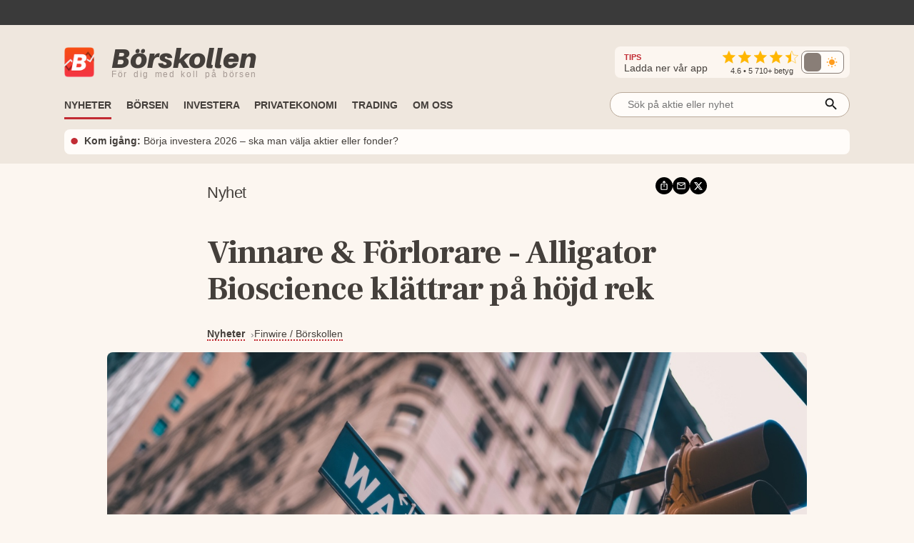

--- FILE ---
content_type: text/html; charset=utf-8
request_url: https://www.borskollen.se/nyheter/28/vinnare-and-forlorare-alligator-bioscience-klattrar-pa-hojd-rek
body_size: 22169
content:
<!DOCTYPE html><html lang="sv"><head><meta charSet="utf-8"/><meta name="viewport" content="width=device-width"/><noscript class="jsx-817166005"><iframe src="https://www.googletagmanager.com/ns.html?id=GTM-TB82VVB"
                      height="0" width="0" style="display:none;visibility:hidden"></iframe></noscript><title>Vinnare &amp; Förlorare - Alligator Bioscience klättrar på höjd rek</title><meta name="description" content="Stockholmsbörsen har som väntat öppnat nedåt på fredagen i en rekyl efter gårdagens kraftiga uppgång."/><meta property="og:title" content="Vinnare &amp; Förlorare - Alligator Bioscience klättrar på höjd rek"/><meta property="og:description" content="Stockholmsbörsen har som väntat öppnat nedåt på fredagen i en rekyl efter gårdagens kraftiga uppgång."/><meta property="og:type" content="article"/><meta property="og:url" content="https://www.borskollen.se/nyheter/28/vinnare-and-forlorare-alligator-bioscience-klattrar-pa-hojd-rek"/><meta property="og:image" content="https://img.borskollen.se/news/static/stockholmbullets_2.jpg"/><meta property="og:image:secure_url" content="https://img.borskollen.se/news/static/stockholmbullets_2.jpg"/><meta property="og:image:type" content="image/jpeg"/><meta property="og:site_name" content="Börskollen"/><meta property="og:locale" content="sv_SE"/><meta property="og:type" content="website"/><meta property="fb:app_id" content="826064800856587"/><meta name="twitter:card" content="summary_large_image"/><meta name="twitter:site" content="@borskollen_news"/><meta name="twitter:title" content="Vinnare &amp; Förlorare - Alligator Bioscience klättrar på höjd rek"/><meta name="twitter:description" content="Stockholmsbörsen har som väntat öppnat nedåt på fredagen i en rekyl efter gårdagens kraftiga uppgång."/><meta name="twitter:image" content="https://img.borskollen.se/news/static/stockholmbullets_2.jpg"/><meta property="article:publisher" content="https://www.facebook.com/borskollen"/><meta property="article:published_time" content="2023-02-03 08:25:51 +0000 UTC"/><meta name="application-name" content="Börskollen"/><link rel="canonical" href="https://www.borskollen.se/nyheter/28/vinnare-and-forlorare-alligator-bioscience-klattrar-pa-hojd-rek"/><meta name="robots" content="noindex"/><script type="application/ld+json">{"@context":"https://schema.org","@type":"WebPage","inLanguage":"sv-SE","isAccessibleForFree":"True","identifier":"https://www.borskollen.se","name":"Börskollen","url":"https://www.borskollen.se/nyheter/28/vinnare-and-forlorare-alligator-bioscience-klattrar-pa-hojd-rek","mainEntityOfPage":{"@type":"WebPage","@id":"https://www.borskollen.se/nyheter/28/vinnare-and-forlorare-alligator-bioscience-klattrar-pa-hojd-rek"},"publisher":{"@type":"NewsMediaOrganization","name":"Börskollen","url":"https://www.borskollen.se/","foundingDate":"2015-08-01","legalName":"Börskollen Sverige AB","logo":{"@type":"ImageObject","url":"https://img.borskollen.se/public/logos/borskollen_512.png","width":512,"height":512},"sameAs":["https://www.facebook.com/borskollen/","https://twitter.com/borskollen_news","https://www.instagram.com/aktier_borskollen","https://www.linkedin.com/company/b%C3%B6rskollen","https://www.allabolag.se/5592365141/borskollen-sverige-ab"]}}</script><meta name="next-head-count" content="27"/><meta http-equiv="Content-Type" content="text/html; charset=UTF-8"/><link rel="apple-touch-icon" href="https://img.borskollen.se/public/favicon/apple-touch-icon.png"/><link rel="shortcut icon" href="https://img.borskollen.se/public/favicon/favicon.ico"/><link rel="icon" sizes="32x32" href="https://img.borskollen.se/public/favicon/favicon-32x32.png"/><link rel="icon" sizes="16x16" href="https://img.borskollen.se/public/favicon/favicon-16x16.png"/><link rel="manifest" href="https://img.borskollen.se/public/favicon/site.webmanifest"/><link rel="alternate" type="application/rss+xml" title="Alla nyheter" href="https://www.borskollen.se/feed/nyheter"/><link rel="preconnect" href="https://fonts.gstatic.com" crossorigin /><link rel="preload" href="/_next/static/css/58e801a55128d501.css" as="style"/><link rel="stylesheet" href="/_next/static/css/58e801a55128d501.css" data-n-g=""/><noscript data-n-css=""></noscript><script defer="" nomodule="" src="/_next/static/chunks/polyfills-42372ed130431b0a.js" type="cb9f157cb9d937745f1a6346-text/javascript"></script><script id="lwadm-script" src="https://lwadm.com/lw/pbjs?pid=accf63e4-847c-47e4-98ff-922a3d9e8696" defer="" data-nscript="beforeInteractive" type="cb9f157cb9d937745f1a6346-text/javascript"></script><script defer="" src="/_next/static/chunks/9931-97ad146846a55679.js" type="cb9f157cb9d937745f1a6346-text/javascript"></script><script defer="" src="/_next/static/chunks/6266-c47bf028023e8775.js" type="cb9f157cb9d937745f1a6346-text/javascript"></script><script defer="" src="/_next/static/chunks/7152.764a2a5f9648b4c4.js" type="cb9f157cb9d937745f1a6346-text/javascript"></script><script src="/_next/static/chunks/webpack-29eeb13168fdb6d3.js" defer="" type="cb9f157cb9d937745f1a6346-text/javascript"></script><script src="/_next/static/chunks/framework-945b357d4a851f4b.js" defer="" type="cb9f157cb9d937745f1a6346-text/javascript"></script><script src="/_next/static/chunks/main-a40d62d9a67826bd.js" defer="" type="cb9f157cb9d937745f1a6346-text/javascript"></script><script src="/_next/static/chunks/pages/_app-f661513f5bfef056.js" defer="" type="cb9f157cb9d937745f1a6346-text/javascript"></script><script src="/_next/static/chunks/1876-a3e3be66d40781dc.js" defer="" type="cb9f157cb9d937745f1a6346-text/javascript"></script><script src="/_next/static/chunks/5068-a5d711143e717048.js" defer="" type="cb9f157cb9d937745f1a6346-text/javascript"></script><script src="/_next/static/chunks/4711-f739a19311921458.js" defer="" type="cb9f157cb9d937745f1a6346-text/javascript"></script><script src="/_next/static/chunks/2410-152d18c50102c21f.js" defer="" type="cb9f157cb9d937745f1a6346-text/javascript"></script><script src="/_next/static/chunks/7951-000267400987e376.js" defer="" type="cb9f157cb9d937745f1a6346-text/javascript"></script><script src="/_next/static/chunks/728-55eadad29df9ae0a.js" defer="" type="cb9f157cb9d937745f1a6346-text/javascript"></script><script src="/_next/static/chunks/2940-55a4b8d7f74bcd3d.js" defer="" type="cb9f157cb9d937745f1a6346-text/javascript"></script><script src="/_next/static/chunks/9638-88edeb0a867c1b90.js" defer="" type="cb9f157cb9d937745f1a6346-text/javascript"></script><script src="/_next/static/chunks/187-1d67f6bd68d3d9db.js" defer="" type="cb9f157cb9d937745f1a6346-text/javascript"></script><script src="/_next/static/chunks/8953-267e84981c6b8c9e.js" defer="" type="cb9f157cb9d937745f1a6346-text/javascript"></script><script src="/_next/static/chunks/3851-e28b46ac9c3fb2a7.js" defer="" type="cb9f157cb9d937745f1a6346-text/javascript"></script><script src="/_next/static/chunks/8821-2b6117dcf90e08c1.js" defer="" type="cb9f157cb9d937745f1a6346-text/javascript"></script><script src="/_next/static/chunks/6123-ee4a4b128c02f24b.js" defer="" type="cb9f157cb9d937745f1a6346-text/javascript"></script><script src="/_next/static/chunks/1023-ce5751637e8a4c50.js" defer="" type="cb9f157cb9d937745f1a6346-text/javascript"></script><script src="/_next/static/chunks/8112-f7933d5760828c6d.js" defer="" type="cb9f157cb9d937745f1a6346-text/javascript"></script><script src="/_next/static/chunks/6951-ef77ac5563243260.js" defer="" type="cb9f157cb9d937745f1a6346-text/javascript"></script><script src="/_next/static/chunks/9386-a407c80f93fd72d3.js" defer="" type="cb9f157cb9d937745f1a6346-text/javascript"></script><script src="/_next/static/chunks/pages/nyheter/%5BproviderId%5D/%5Bslug%5D-6d779083a2900524.js" defer="" type="cb9f157cb9d937745f1a6346-text/javascript"></script><script src="/_next/static/SoPwGsP145GSyrnxwRw-L/_buildManifest.js" defer="" type="cb9f157cb9d937745f1a6346-text/javascript"></script><script src="/_next/static/SoPwGsP145GSyrnxwRw-L/_ssgManifest.js" defer="" type="cb9f157cb9d937745f1a6346-text/javascript"></script><style id="__jsx-813040599">.tv-tape-small.jsx-813040599{display:-webkit-box;display:-webkit-flex;display:-moz-box;display:-ms-flexbox;display:flex;-webkit-box-orient:vertical;-webkit-box-direction:normal;-webkit-flex-direction:column;-moz-box-orient:vertical;-moz-box-direction:normal;-ms-flex-direction:column;flex-direction:column;height:72px!important;background-color:#00000000;-webkit-border-radius:5px;-moz-border-radius:5px;border-radius:5px;border:none;-webkit-box-sizing:border-box;-moz-box-sizing:border-box;box-sizing:border-box}.tv-tape-small.jsx-813040599 .tradingview-widget-copyright.jsx-813040599{font-size:.7rem!important;margin-top:-12px;-webkit-align-self:end;-ms-flex-item-align:end;align-self:end;color:var(--color-table-bg)}@media screen and (max-width:768px){.tv-tape-small.jsx-813040599 .tradingview-widget-copyright.jsx-813040599{font-size:.6rem!important;-webkit-align-self:center;-ms-flex-item-align:center;align-self:center}}</style><style id="__jsx-5268043ed4a705ba">.theme-toggle.placeholder.jsx-5268043ed4a705ba{width:68px;height:32px;-webkit-border-radius:10px;-moz-border-radius:10px;border-radius:10px;background:rgba(255,255,255,.04)}</style><style id="__jsx-2381688113">.menu-item.jsx-2381688113{color:var(--color-text-lightest);text-decoration:none;font-weight:500;white-space:nowrap;padding:.45rem 0rem;font-size:.9rem;min-width:8.5rem}.menu-item.jsx-2381688113:hover{color:var(--color-primary);-webkit-transition:color 100ms ease-in;-moz-transition:color 100ms ease-in;-o-transition:color 100ms ease-in;transition:color 100ms ease-in}.menu-item.active.jsx-2381688113{color:var(--color-primary);font-weight:bold}@media screen and (max-width:1020px){.menu-item.jsx-2381688113{padding:.35rem 1rem;width:100%}.menu-item.active.jsx-2381688113{color:var(--color-primary)}}</style><style id="__jsx-1792444346">.outer.jsx-1792444346{position:relative;width:21rem}.background.jsx-1792444346{display:none;position:fixed;left:0;top:0;width:100%;height:100%;z-index:12;background-color:rgba(0,0,0,.6);-webkit-animation:open 300ms;-moz-animation:open 300ms;-o-animation:open 300ms;animation:open 300ms}.search-field-box.jsx-1792444346{display:-webkit-box;display:-webkit-flex;display:-moz-box;display:-ms-flexbox;display:flex;-webkit-box-align:center;-webkit-align-items:center;-moz-box-align:center;-ms-flex-align:center;align-items:center;position:relative;width:100%}.search-wrapper.fixed.jsx-1792444346{display:-webkit-box;display:-webkit-flex;display:-moz-box;display:-ms-flexbox;display:flex;-webkit-box-align:center;-webkit-align-items:center;-moz-box-align:center;-ms-flex-align:center;align-items:center;-webkit-box-orient:vertical;-webkit-box-direction:normal;-webkit-flex-direction:column;-moz-box-orient:vertical;-moz-box-direction:normal;-ms-flex-direction:column;flex-direction:column;position:fixed;width:90%;max-width:40rem;left:50%;top:15%;-webkit-transform:translate(-50%,0);-moz-transform:translate(-50%,0);-ms-transform:translate(-50%,0);-o-transform:translate(-50%,0);transform:translate(-50%,0)}.search-field-box.jsx-1792444346 .search-field.jsx-1792444346{height:2.2rem;width:100%;font-size:.9rem;outline:none;border:1px solid var(--color-border-dark);-webkit-border-radius:1.2rem;-moz-border-radius:1.2rem;border-radius:1.2rem;padding:0 .4rem;padding-left:1.5rem;-webkit-background-size:20px;-moz-background-size:20px;-o-background-size:20px;background-size:20px;background-color:var(--color-background-light);color:var(--color-text-lighter);position:relative;-moz-appearance:none;-webkit-appearance:none;-ms-appearance:none;appearance:none}.search-wrapper.fixed.jsx-1792444346 .search-field.jsx-1792444346{height:3rem}[type="search"].jsx-1792444346::-webkit-search-cancel-button{-webkit-appearance:none;-moz-appearance:none;-ms-appearance:none;appearance:none}.search-field-box.jsx-1792444346 .icon.jsx-1792444346{position:absolute;right:15px;top:50%;-webkit-transform:translate(0,-45%);-moz-transform:translate(0,-45%);-ms-transform:translate(0,-45%);-o-transform:translate(0,-45%);transform:translate(0,-45%)}.search-result.jsx-1792444346{width:100%;display:none;background-color:var(--color-background-light);-webkit-border-top-left-radius:1rem;-moz-border-radius-topleft:1rem;border-top-left-radius:1rem;-webkit-border-top-right-radius:1rem;-moz-border-radius-topright:1rem;border-top-right-radius:1rem;max-height:50rem;z-index:12;-webkit-box-sizing:border-box;-moz-box-sizing:border-box;box-sizing:border-box;-webkit-box-shadow:0 4px 8px 0 rgba(0,0,0,.2);-moz-box-shadow:0 4px 8px 0 rgba(0,0,0,.2);box-shadow:0 4px 8px 0 rgba(0,0,0,.2);padding:1rem;padding-top:.5rem;overflow:scroll;text-align:center;margin-top:.5rem}@-webkit-keyframes open{from{opacity:0;display:none}to{opacity:1;display:block}}@-moz-keyframes open{from{opacity:0;display:none}to{opacity:1;display:block}}@-o-keyframes open{from{opacity:0;display:none}to{opacity:1;display:block}}@keyframes open{from{opacity:0;display:none}to{opacity:1;display:block}}@media screen and (max-width:1200px){.outer.jsx-1792444346{width:21rem}}@media screen and (max-width:1020px){.search-result.jsx-1792444346{max-height:30rem}}</style><style id="__jsx-27331581">.outer.jsx-27331581{position:relative;width:100%}.background.jsx-27331581{display:none;position:fixed;left:0;top:0;width:100%;height:100%;z-index:12;background-color:rgba(0,0,0,.6);-webkit-animation:open 300ms;-moz-animation:open 300ms;-o-animation:open 300ms;animation:open 300ms}.search-field-box.jsx-27331581{display:-webkit-box;display:-webkit-flex;display:-moz-box;display:-ms-flexbox;display:flex;-webkit-box-align:center;-webkit-align-items:center;-moz-box-align:center;-ms-flex-align:center;align-items:center;position:relative;width:100%}.search-wrapper.fixed.jsx-27331581{display:-webkit-box;display:-webkit-flex;display:-moz-box;display:-ms-flexbox;display:flex;-webkit-box-align:center;-webkit-align-items:center;-moz-box-align:center;-ms-flex-align:center;align-items:center;-webkit-box-orient:vertical;-webkit-box-direction:normal;-webkit-flex-direction:column;-moz-box-orient:vertical;-moz-box-direction:normal;-ms-flex-direction:column;flex-direction:column;position:fixed;width:90%;max-width:40rem;left:50%;top:15%;-webkit-transform:translate(-50%,0);-moz-transform:translate(-50%,0);-ms-transform:translate(-50%,0);-o-transform:translate(-50%,0);transform:translate(-50%,0)}.search-field-box.jsx-27331581 .search-field.jsx-27331581{height:2.2rem;width:100%;font-size:.9rem;outline:none;border:1px solid var(--color-border-dark);-webkit-border-radius:1.2rem;-moz-border-radius:1.2rem;border-radius:1.2rem;padding:0 .4rem;padding-left:1.5rem;-webkit-background-size:20px;-moz-background-size:20px;-o-background-size:20px;background-size:20px;background-color:var(--color-background-light);color:var(--color-text-lighter);position:relative;-moz-appearance:none;-webkit-appearance:none;-ms-appearance:none;appearance:none}.search-wrapper.fixed.jsx-27331581 .search-field.jsx-27331581{height:3rem}[type="search"].jsx-27331581::-webkit-search-cancel-button{-webkit-appearance:none;-moz-appearance:none;-ms-appearance:none;appearance:none}.search-field-box.jsx-27331581 .icon.jsx-27331581{position:absolute;right:15px;top:50%;-webkit-transform:translate(0,-45%);-moz-transform:translate(0,-45%);-ms-transform:translate(0,-45%);-o-transform:translate(0,-45%);transform:translate(0,-45%)}.search-result.jsx-27331581{width:100%;display:none;background-color:var(--color-background-light);-webkit-border-top-left-radius:1rem;-moz-border-radius-topleft:1rem;border-top-left-radius:1rem;-webkit-border-top-right-radius:1rem;-moz-border-radius-topright:1rem;border-top-right-radius:1rem;max-height:20rem;z-index:12;-webkit-box-sizing:border-box;-moz-box-sizing:border-box;box-sizing:border-box;-webkit-box-shadow:0 4px 8px 0 rgba(0,0,0,.2);-moz-box-shadow:0 4px 8px 0 rgba(0,0,0,.2);box-shadow:0 4px 8px 0 rgba(0,0,0,.2);padding:1rem;padding-top:.5rem;overflow:scroll;text-align:center;margin-top:.5rem}@-webkit-keyframes open{from{opacity:0;display:none}to{opacity:1;display:block}}@-moz-keyframes open{from{opacity:0;display:none}to{opacity:1;display:block}}@-o-keyframes open{from{opacity:0;display:none}to{opacity:1;display:block}}@keyframes open{from{opacity:0;display:none}to{opacity:1;display:block}}@media screen and (max-width:1200px){.outer.jsx-27331581{width:100%}}@media screen and (max-width:1020px){.search-result.jsx-27331581{max-height:30rem}}</style><style id="__jsx-2402343802">.outer.jsx-2402343802{}.logo-img-sticky.jsx-2402343802{height:29px;width:29px;margin-top:.3rem;cursor:pointer}.menu.jsx-2402343802{-webkit-box-align:center;-webkit-align-items:center;-moz-box-align:center;-ms-flex-align:center;align-items:center;height:55px;pointer-events:auto}.menu-button.jsx-2402343802{display:none;position:absolute;right:1.5rem;top:3.2rem}.menu.hidden.jsx-2402343802{display:-webkit-box;display:-webkit-flex;display:-moz-box;display:-ms-flexbox;display:flex}.menu-spacing.jsx-2402343802{margin-top:.5rem}ul.jsx-2402343802{list-style-type:none;margin:0;padding:0;margin-top:2px;font-size:.9rem}ul.jsx-2402343802 li.jsx-2402343802{float:left;margin:0;margin-right:1.3rem;border-top:solid 3px transparent;border-bottom:solid 3px transparent}ul.jsx-2402343802 li.jsx-2402343802:before{content:none!important}ul.jsx-2402343802 li.jsx-2402343802:first-child{display:none}ul.jsx-2402343802 li.jsx-2402343802:last-child{float:right;margin-right:0rem;margin-top:.4rem;margin-bottom:.4rem}.search-field.jsx-2402343802{display:block;margin-top:-.4rem}.search-field-mobile.jsx-2402343802{display:none}ul.jsx-2402343802 li.active.jsx-2402343802{border-bottom:solid 3px var(--color-primary);-webkit-transition:border 300ms ease-in;-moz-transition:border 300ms ease-in;-o-transition:border 300ms ease-in;transition:border 300ms ease-in}.menu-item.jsx-2402343802{color:var(--color-text-lighter);text-decoration:none;font-weight:bold;white-space:nowrap;text-transform:uppercase;font-size:.9rem;padding-bottom:.2rem}.menu-item.active.jsx-2402343802{color:var(--color-text-lighter)}.label.jsx-2402343802{background-color:black;color:#fff;-webkit-border-radius:3px;-moz-border-radius:3px;border-radius:3px;padding:.1rem .3rem;padding-bottom:.18rem;font-size:.7rem;margin-left:.5rem}.dropdown.jsx-2402343802{position:relative;display:inline-block}.dropdown-btn.jsx-2402343802{height:32px;line-height:36px;cursor:default}.dropdown-content.jsx-2402343802{display:none;-webkit-box-orient:horizontal;-webkit-box-direction:normal;-webkit-flex-direction:row;-moz-box-orient:horizontal;-moz-box-direction:normal;-ms-flex-direction:row;flex-direction:row;gap:.5rem;position:absolute;background-color:var(--color-table-bg);min-width:160px;-webkit-box-shadow:0px 8px 16px 0px rgba(0,0,0,.2);-moz-box-shadow:0px 8px 16px 0px rgba(0,0,0,.2);box-shadow:0px 8px 16px 0px rgba(0,0,0,.2);z-index:11;padding:.5rem 1.5rem;padding-bottom:1rem}.dropdown-content-bottom-padding.jsx-2402343802{padding-bottom:3.5rem}.dropdown-content-inner.jsx-2402343802{display:-webkit-box;display:-webkit-flex;display:-moz-box;display:-ms-flexbox;display:flex;-webkit-box-orient:vertical;-webkit-box-direction:normal;-webkit-flex-direction:column;-moz-box-orient:vertical;-moz-box-direction:normal;-ms-flex-direction:column;flex-direction:column}.dropdown-content.medium-offset.jsx-2402343802{margin-left:-12rem}.dropdown-content.large-offset.jsx-2402343802{margin-left:-17.5rem}.dropdown-heading.jsx-2402343802{padding:.8rem 0rem;font-size:.9rem;font-weight:bold;color:var(--color-text);margin-top:.3rem;text-transform:uppercase;white-space:nowrap}.dropdown-heading-spacing.jsx-2402343802{height:3.2rem}.more-button.jsx-2402343802{position:absolute;right:1.5rem;bottom:1rem}@media(hover:hover)and (pointer:fine){.dropdown.jsx-2402343802:hover .dropdown-content.jsx-2402343802{display:-webkit-box;display:-webkit-flex;display:-moz-box;display:-ms-flexbox;display:flex;opacity:1}.menu-item.jsx-2402343802:hover{color:var(--color-primary);-webkit-transition:color 200ms ease-in;-moz-transition:color 200ms ease-in;-o-transition:color 200ms ease-in;transition:color 200ms ease-in}}@media screen and (max-width:1200px){.dropdown-content.jsx-2402343802{padding:.4rem 1rem;padding-bottom:1rem}}@media screen and (max-width:1020px){ul.jsx-2402343802{overflow-y:scroll;overflow-x:hidden;max-height:30rem}ul.jsx-2402343802 li.jsx-2402343802{font-size:.9rem!important;float:inherit}ul.jsx-2402343802 li.jsx-2402343802:last-child{float:inherit}ul.jsx-2402343802 li.active.jsx-2402343802{border-bottom:solid 4px transparent}.menu.jsx-2402343802{display:block;height:auto}.menu-item.jsx-2402343802{padding-bottom:0rem}.menu-item.active.jsx-2402343802{color:var(--color-primary)}.menu.hidden.jsx-2402343802{display:none}.menu-button.jsx-2402343802{display:block}.search-field.jsx-2402343802{display:none}.search-field-desktop-ul.jsx-2402343802{margin:0!important}.search-field-mobile.jsx-2402343802{display:block;padding-top:0rem;padding-bottom:.5rem;padding-left:1rem;padding-right:1rem}.social-medias.jsx-2402343802{display:none}.dropdown-content.jsx-2402343802{position:relative;-webkit-box-shadow:none;-moz-box-shadow:none;box-shadow:none}.dropdown.jsx-2402343802{width:100%}.dropdown-content.active.jsx-2402343802{display:-webkit-box;display:-webkit-flex;display:-moz-box;display:-ms-flexbox;display:flex}.dropdown-content.jsx-2402343802{-webkit-box-orient:vertical;-webkit-box-direction:normal;-webkit-flex-direction:column;-moz-box-orient:vertical;-moz-box-direction:normal;-ms-flex-direction:column;flex-direction:column}.dropdown-content.medium-offset.jsx-2402343802{margin-left:0rem}.dropdown-content.large-offset.jsx-2402343802{margin-left:0rem}.dropdown-heading-spacing.jsx-2402343802{height:0rem}.more-button.jsx-2402343802{position:absolute;left:2.5rem;bottom:1rem;font-weight:500}}</style><style id="__jsx-3390446624">@-webkit-keyframes fade{0%,50%,100%{opacity:1}25%,75%{opacity:0}}@-moz-keyframes fade{0%,50%,100%{opacity:1}25%,75%{opacity:0}}@-o-keyframes fade{0%,50%,100%{opacity:1}25%,75%{opacity:0}}@keyframes fade{0%,50%,100%{opacity:1}25%,75%{opacity:0}}.featured-link.jsx-3390446624{display:flex;-webkit-box-orient:horizontal;-webkit-box-direction:normal;-webkit-flex-direction:row;-moz-box-orient:horizontal;-moz-box-direction:normal;-ms-flex-direction:row;flex-direction:row;-webkit-box-align:center;-webkit-align-items:center;-moz-box-align:center;-ms-flex-align:center;align-items:center;padding:.4rem .5rem;background-color:var(--color-background-light);-webkit-border-radius:8px;-moz-border-radius:8px;border-radius:8px;font-size:.9rem;margin-top:.3rem}.featured-link.jsx-3390446624 .dot.jsx-3390446624{color:var(--color-primary);font-size:2.2rem;line-height:1.5rem;margin-top:-.1rem;-webkit-animation:fade 4s infinite infinite both;-moz-animation:fade 4s infinite both;-o-animation:fade 4s infinite both;animation:fade 4s infinite both}.featured-link.jsx-3390446624 .text.jsx-3390446624{overflow:hidden;-o-text-overflow:ellipsis;text-overflow:ellipsis;display:-webkit-box;-webkit-line-clamp:2;line-clamp:2;-webkit-box-orient:vertical}.featured-link.jsx-3390446624 a.jsx-3390446624{color:var(--color-text-lighter);margin-left:.5rem;margin-top:-.1rem}.featured-link.jsx-3390446624 a.jsx-3390446624:hover{opacity:.5}@media screen and (max-width:1020px){.featured-link.jsx-3390446624{-webkit-text-size-adjust:100%;-ms-text-size-adjust:100%;font-size:.8rem}}</style><style id="__jsx-4229844809">.ticker-tape.jsx-4229844809{background-color:var(--color-fake-black)}.tv-tape.jsx-4229844809{height:2.5rem;margin-top:-.3rem}.rating-wrapper.jsx-4229844809{display:-webkit-box;display:-webkit-flex;display:-moz-box;display:-ms-flexbox;display:flex;-webkit-box-orient:vertical;-webkit-box-direction:normal;-webkit-flex-direction:column;-moz-box-orient:vertical;-moz-box-direction:normal;-ms-flex-direction:column;flex-direction:column;-webkit-box-align:center;-webkit-align-items:center;-moz-box-align:center;-ms-flex-align:center;align-items:center}.rating.jsx-4229844809{margin-top:.2rem}.rating-text.jsx-4229844809{color:var(--color-text-lighter);font-weight:500;font-size:.7rem;margin-top:-.25rem}.rating-heading.jsx-4229844809{color:var(--color-text-lighter);font-size:.9rem;margin-right:1.3rem}.rating-heading.jsx-4229844809 b.jsx-4229844809{color:var(--color-primary);font-size:.7rem}.full.jsx-4229844809{display:-webkit-box;display:-webkit-flex;display:-moz-box;display:-ms-flexbox;display:flex;-webkit-box-orient:vertical;-webkit-box-direction:normal;-webkit-flex-direction:column;-moz-box-orient:vertical;-moz-box-direction:normal;-ms-flex-direction:column;flex-direction:column;background:var(--color-table-bg)}.top.jsx-4229844809{display:-webkit-box;display:-webkit-flex;display:-moz-box;display:-ms-flexbox;display:flex;-webkit-box-orient:horizontal;-webkit-box-direction:normal;-webkit-flex-direction:row;-moz-box-orient:horizontal;-moz-box-direction:normal;-ms-flex-direction:row;flex-direction:row;-webkit-box-align:center;-webkit-align-items:center;-moz-box-align:center;-ms-flex-align:center;align-items:center;margin-top:1.7rem;margin-bottom:.6rem}.theme-toggle-mobile.jsx-4229844809{margin-left:auto;margin-right:3.5rem}.social-medias.jsx-4229844809{background-color:var(--color-background);display:-webkit-box;display:-webkit-flex;display:-moz-box;display:-ms-flexbox;display:flex;-webkit-box-orient:horizontal;-webkit-box-direction:normal;-webkit-flex-direction:row;-moz-box-orient:horizontal;-moz-box-direction:normal;-ms-flex-direction:row;flex-direction:row;-webkit-box-align:center;-webkit-align-items:center;-moz-box-align:center;-ms-flex-align:center;align-items:center;gap:.5rem;margin-left:auto;padding:.2rem .5rem;padding-left:.8rem;-webkit-border-radius:.5rem;-moz-border-radius:.5rem;border-radius:.5rem}.rating-container.jsx-4229844809{display:-webkit-box;display:-webkit-flex;display:-moz-box;display:-ms-flexbox;display:flex;-webkit-box-orient:horizontal;-webkit-box-direction:normal;-webkit-flex-direction:row;-moz-box-orient:horizontal;-moz-box-direction:normal;-ms-flex-direction:row;flex-direction:row;-webkit-box-align:center;-webkit-align-items:center;-moz-box-align:center;-ms-flex-align:center;align-items:center}img.app-store.jsx-4229844809{height:32px;-webkit-border-radius:6px;-moz-border-radius:6px;border-radius:6px}.logo-desktop.jsx-4229844809{display:-webkit-box;display:-webkit-flex;display:-moz-box;display:-ms-flexbox;display:flex;-webkit-box-orient:horizontal;-webkit-box-direction:normal;-webkit-flex-direction:row;-moz-box-orient:horizontal;-moz-box-direction:normal;-ms-flex-direction:row;flex-direction:row;-webkit-box-align:center;-webkit-align-items:center;-moz-box-align:center;-ms-flex-align:center;align-items:center;cursor:pointer}.logo-desktop.jsx-4229844809 .text.jsx-4229844809{display:-webkit-box;display:-webkit-flex;display:-moz-box;display:-ms-flexbox;display:flex;-webkit-box-orient:vertical;-webkit-box-direction:normal;-webkit-flex-direction:column;-moz-box-orient:vertical;-moz-box-direction:normal;-ms-flex-direction:column;flex-direction:column;margin-left:.5rem}.logo-desktop.jsx-4229844809 .company.jsx-4229844809{font-family:'Aileron-black';font-size:38px;margin:0;margin-top:-.3rem;color:var(--color-text-lighter)}.logo-desktop.jsx-4229844809 .slogan.jsx-4229844809{font-family:'Helvetica Neue',Helvetica,Arial,sans-serif;font-size:12px;margin:0;margin-top:-.4rem;font-weight:400;color:#a59993;white-space:nowrap;letter-spacing:1.7px;word-spacing:3px}.logo-desktop.jsx-4229844809 .img.jsx-4229844809{width:42px;margin-right:1rem;margin-bottom:-1px}.menu-and-featured-wrapper.jsx-4229844809{position:static;height:auto;background-color:var(--color-table-bg);display:block;padding-bottom:0.8rem;margin-top:auto}.menu-and-featured-wrapper.sticky-desktop.jsx-4229844809{position:fixed;top:0;z-index:3;height:auto;width:100%;-webkit-box-shadow:0px 1px 7px 1px var(--color-table-bg-dark);-moz-box-shadow:0px 1px 7px 1px var(--color-table-bg-dark);box-shadow:0px 1px 7px 1px var(--color-table-bg-dark)}@media screen and (max-width:1020px){.top.jsx-4229844809{margin-top:.9rem;margin-bottom:.2rem}.logo-desktop.jsx-4229844809 .text.jsx-4229844809{margin-left:0rem}.logo-desktop.jsx-4229844809 .company.jsx-4229844809{font-size:24px;margin-top:-2px}.logo-desktop.jsx-4229844809 .slogan.jsx-4229844809{display:none;font-size:9px;letter-spacing:.2px;word-spacing:.1px;margin-top:-.3rem}.logo-desktop.jsx-4229844809 .img.jsx-4229844809{width:26px;height:26px}.full.sticky-mobile.jsx-4229844809{background-color:var(--color-table-bg);position:fixed;width:100%;min-height:146px;z-index:3;-webkit-box-shadow:0px 1px 7px 1px var(--color-table-bg-dark);-moz-box-shadow:0px 1px 7px 1px var(--color-table-bg-dark);box-shadow:0px 1px 7px 1px var(--color-table-bg-dark)}.menu-and-featured-wrapper.jsx-4229844809{padding-bottom:.7rem}.menu-and-featured-wrapper.sticky-desktop.jsx-4229844809{position:static;-webkit-box-shadow:none;-moz-box-shadow:none;box-shadow:none}.social-medias.jsx-4229844809{}}</style><style id="__jsx-2537368">.wrapper.jsx-2537368{position:relative;display:-webkit-box;display:-webkit-flex;display:-moz-box;display:-ms-flexbox;display:flex;-webkit-box-orient:vertical;-webkit-box-direction:normal;-webkit-flex-direction:column;-moz-box-orient:vertical;-moz-box-direction:normal;-ms-flex-direction:column;flex-direction:column;border-top:none;margin:.4rem 0;.triangle.jsx-2537368{display:none;width:20%;max-width:100px;margin-top:-1px;border-left:0px solid transparent;border-right:8px solid transparent;border-top:5px solid var(--color-primary)}.label.jsx-2537368{display:-webkit-box;display:-webkit-flex;display:-moz-box;display:-ms-flexbox;display:flex;-webkit-box-orient:horizontal;-webkit-box-direction:normal;-webkit-flex-direction:row;-moz-box-orient:horizontal;-moz-box-direction:normal;-ms-flex-direction:row;flex-direction:row;-webkit-box-align:center;-webkit-align-items:center;-moz-box-align:center;-ms-flex-align:center;align-items:center;gap:.5rem;margin:0;color:var(--color-text-lighter);font-weight:300;font-size:1.5rem;border-bottom:none;text-transform:uppercase;margin:0.5rem 0;margin-bottom:.3rem;letter-spacing:0em}@media screen and (max-width:768px){.wrapper.jsx-2537368{}.label.jsx-2537368{font-size:1.1rem;gap:.2rem}}</style><style id="__jsx-409350300">.outer.jsx-409350300{display:-webkit-box;display:-webkit-flex;display:-moz-box;display:-ms-flexbox;display:flex;-webkit-box-orient:horizontal;-webkit-box-direction:normal;-webkit-flex-direction:row;-moz-box-orient:horizontal;-moz-box-direction:normal;-ms-flex-direction:row;flex-direction:row;-webkit-box-align:center;-webkit-align-items:center;-moz-box-align:center;-ms-flex-align:center;align-items:center;gap:.3rem}.outer.jsx-409350300 a.jsx-409350300{width:24px;height:24px}.outer.jsx-409350300 a.jsx-409350300:hover{opacity:.6}.share-button.jsx-409350300{position:relative;cursor:pointer}.share-button.jsx-409350300:hover{opacity:.6}.share-icon.jsx-409350300{display:-webkit-box;display:-webkit-flex;display:-moz-box;display:-ms-flexbox;display:flex;-webkit-box-align:center;-webkit-align-items:center;-moz-box-align:center;-ms-flex-align:center;align-items:center;-webkit-box-pack:center;-webkit-justify-content:center;-moz-box-pack:center;-ms-flex-pack:center;justify-content:center;width:24px;height:24px;background-color:#000;-webkit-border-radius:24px;-moz-border-radius:24px;border-radius:24px}.share-message.jsx-409350300{position:absolute;top:2rem;left:50%;-webkit-transform:translatex(-50%);-moz-transform:translatex(-50%);-ms-transform:translatex(-50%);-o-transform:translatex(-50%);transform:translatex(-50%);background-color:var(--color-success);color:#fff;padding:.5rem 1rem;-webkit-border-radius:.5rem;-moz-border-radius:.5rem;border-radius:.5rem;font-size:.8rem;white-space:nowrap;opacity:1!important}@media screen and (max-width:768px){.outer.jsx-409350300{-webkit-flex-wrap:wrap;-ms-flex-wrap:wrap;flex-wrap:wrap;gap:.2rem}.outer.jsx-409350300 a.jsx-409350300{width:20px;height:20px}.share-icon.jsx-409350300{width:20px;height:20px}}</style><style id="__jsx-3395842799">.wrapper.jsx-3395842799{position:relative;display:-webkit-box;display:-webkit-flex;display:-moz-box;display:-ms-flexbox;display:flex;-webkit-box-orient:vertical;-webkit-box-direction:normal;-webkit-flex-direction:column;-moz-box-orient:vertical;-moz-box-direction:normal;-ms-flex-direction:column;flex-direction:column;-webkit-box-align:center;-webkit-align-items:center;-moz-box-align:center;-ms-flex-align:center;align-items:center;-webkit-box-pack:center;-webkit-justify-content:center;-moz-box-pack:center;-ms-flex-pack:center;justify-content:center;left:50%;-webkit-transform:translatex(-50%);-moz-transform:translatex(-50%);-ms-transform:translatex(-50%);-o-transform:translatex(-50%);transform:translatex(-50%);width:980px}@media screen and (max-width:1020px){.wrapper.jsx-3395842799{width:100vw}}</style><style id="__jsx-3738015590">.child.jsx-3738015590{display:-webkit-box;display:-webkit-flex;display:-moz-box;display:-ms-flexbox;display:flex;-webkit-box-orient:horizontal;-webkit-box-direction:normal;-webkit-flex-direction:row;-moz-box-orient:horizontal;-moz-box-direction:normal;-ms-flex-direction:row;flex-direction:row;-webkit-box-align:center;-webkit-align-items:center;-moz-box-align:center;-ms-flex-align:center;align-items:center;background-color:var(--color-table-bg-dark);padding-top:.2rem;padding-bottom:.2rem;padding-left:.2rem;padding-right:.8rem;color:var(--color-text-lighter)!important;font-size:0.9rem;margin-top:.4rem;margin-right:.5rem;white-space:nowrap;cursor:pointer;font-weight:500;-webkit-border-radius:100px;-moz-border-radius:100px;border-radius:100px;border-bottom:none!important}.child.noimg.jsx-3738015590{padding-left:.8rem}.child.jsx-3738015590:hover{opacity:.6}.logo.jsx-3738015590{background-color:#fff;width:26px!important;height:26px!important;padding:1px;margin-right:.5rem;-webkit-border-radius:50%;-moz-border-radius:50%;border-radius:50%;-o-object-fit:contain!important;object-fit:contain!important}@media screen and (max-width:768px){.child.jsx-3738015590{font-size:.7rem;margin-top:.3rem;margin-right:.3rem}.logo.jsx-3738015590{background-color:#fff;width:20px!important;height:20px!important;padding:1px;margin-right:.5rem;-webkit-border-radius:50%;-moz-border-radius:50%;border-radius:50%;-o-object-fit:contain!important;object-fit:contain!important}}</style><style id="__jsx-1801277190">.wrapper.jsx-1801277190{display:-webkit-box;display:-webkit-flex;display:-moz-box;display:-ms-flexbox;display:flex;-webkit-flex-wrap:wrap;-ms-flex-wrap:wrap;flex-wrap:wrap}.plus.jsx-1801277190{display:-webkit-box;display:-webkit-flex;display:-moz-box;display:-ms-flexbox;display:flex;-webkit-box-orient:horizontal;-webkit-box-direction:normal;-webkit-flex-direction:row;-moz-box-orient:horizontal;-moz-box-direction:normal;-ms-flex-direction:row;flex-direction:row;-webkit-box-align:center;-webkit-align-items:center;-moz-box-align:center;-ms-flex-align:center;align-items:center;background-color:var(--color-table-bg-dark);padding:.2rem .7rem;padding-left:.6rem;color:var(--color-text-lighter)!important;font-size:0.9rem;margin-top:.4rem;margin-right:.4rem;white-space:nowrap;cursor:pointer;font-weight:500;-webkit-border-radius:100px;-moz-border-radius:100px;border-radius:100px;border-bottom:none!important}@media screen and (max-width:768px){.plus.jsx-1801277190{font-size:.7rem;padding-top:.4rem;padding-bottom:.4rem}}</style><style id="__jsx-2832857288">.injected-css{}.injected-css figure{margin:0;margin-top:1rem;text-align:center}.injected-css img{width:100%;max-width:100%;height:auto;vertical-align:center;-o-object-fit:cover;object-fit:cover}.injected-css .breadcrumb{width:100%;max-width:100%;display:-webkit-box;display:-webkit-flex;display:-moz-box;display:-ms-flexbox;display:flex;-webkit-flex-wrap:wrap;-ms-flex-wrap:wrap;flex-wrap:wrap;-webkit-box-align:center;-webkit-align-items:center;-moz-box-align:center;-ms-flex-align:center;align-items:center;font-size:.9rem;margin-bottom:0.8rem}.injected-css .breadcrumb ol{list-style:none;display:-webkit-box;display:-webkit-flex;display:-moz-box;display:-ms-flexbox;display:flex;gap:8px;padding:0;margin:0}.injected-css .breadcrumb li{display:-webkit-box;display:-webkit-flex;display:-moz-box;display:-ms-flexbox;display:flex;-webkit-box-align:center;-webkit-align-items:center;-moz-box-align:center;-ms-flex-align:center;align-items:center;margin:0}.injected-css .breadcrumb li:not(:last-child)::after{content:"›";margin-left:8px;color:#888}.injected-css .header-image-container{display:-webkit-box;display:-webkit-flex;display:-moz-box;display:-ms-flexbox;display:flex;-webkit-box-orient:vertical;-webkit-box-direction:normal;-webkit-flex-direction:column;-moz-box-orient:vertical;-moz-box-direction:normal;-ms-flex-direction:column;flex-direction:column;-webkit-box-align:center;-webkit-align-items:center;-moz-box-align:center;-ms-flex-align:center;align-items:center;margin-bottom:1.6rem}.injected-css .header-image{width:100%;max-width:100%;display:block;margin-top:.2rem;aspect-ratio:16/10;-o-object-fit:cover;object-fit:cover;-webkit-border-radius:.5rem;-moz-border-radius:.5rem;border-radius:.5rem}.injected-css .image-source{width:100%;text-align:right;font-size:.75rem;line-height:.7rem;color:var(--color-text-lightest);position:absolute;margin-top:.3rem}.injected-css figcaption{font-size:.8rem;color:var(--color-text-lightest);margin-top:.3rem;text-align:center;padding-left:.3rem;padding-right:.3rem}.injected-css p{font-family:'Frank Ruhl Libre', serif;font-size:1.15rem;line-height:1.8rem;font-weight:normal;white-space:pre-wrap;word-break:break-word}.injected-css ol:not(.breadcrumb ol){list-style:none;counter-reset:list-counter;padding-left:0;line-height:1.4rem}.injected-css ol:not(.breadcrumb ol) li{font-family:'Helvetica Neue',Helvetica,Arial,sans-serif;position:relative;padding-left:40px}.injected-css ol:not(.breadcrumb ol) li::before{content:counter(list-counter);counter-increment:list-counter;position:absolute;left:0;top:1px;width:22px;height:22px;line-height:22px;background-color:var(--color-primary);-webkit-border-radius:.3rem;-moz-border-radius:.3rem;border-radius:.3rem;color:white;font-size:.9rem;font-family:'Helvetica Neue',Helvetica,Arial,sans-serif;text-align:center}.injected-css ul:not(.summary):not(.toc ul){list-style:none;padding-left:0;line-height:1.4rem}.injected-css ul:not(.summary):not(.toc ul) li{font-family:'Helvetica Neue',Helvetica,Arial,sans-serif;position:relative;padding-left:35px;margin-bottom:15px}.injected-css ul:not(.summary):not(.toc ul) li::before{content:"";position:absolute;left:4px;top:6px;width:10px;height:10px;background-color:var(--color-primary);display:block}.injected-css ul.summary{font-family:'Helvetica Neue',Helvetica,Arial,sans-serif;font-size:.95rem}.injected-css h1{font-size:2.9rem;font-family:'Frank Ruhl Libre', serif;line-height:1.1;margin-top:1rem;margin-bottom:1.8rem;font-weight:bold}.injected-css h2{font-size:2.9rem;font-family:'Frank Ruhl Libre', serif;line-height:1.1;margin-top:1rem;margin-bottom:1.8rem;font-weight:bold}.injected-css .metadata{width:100%;margin-top:0rem;display:-webkit-box;display:-webkit-flex;display:-moz-box;display:-ms-flexbox;display:flex;-webkit-box-orient:vertical;-webkit-box-direction:normal;-webkit-flex-direction:column;-moz-box-orient:vertical;-moz-box-direction:normal;-ms-flex-direction:column;flex-direction:column;font-size:.9rem;color:var(--color-text-lighter)}.injected-css .bylines{width:100%;display:-webkit-box;display:-webkit-flex;display:-moz-box;display:-ms-flexbox;display:flex;-webkit-box-orient:horizontal;-webkit-box-direction:normal;-webkit-flex-direction:row;-moz-box-orient:horizontal;-moz-box-direction:normal;-ms-flex-direction:row;flex-direction:row;gap:3rem;margin-top:1rem}.injected-css .byline{display:-webkit-box;display:-webkit-flex;display:-moz-box;display:-ms-flexbox;display:flex;-webkit-box-orient:horizontal;-webkit-box-direction:normal;-webkit-flex-direction:row;-moz-box-orient:horizontal;-moz-box-direction:normal;-ms-flex-direction:row;flex-direction:row;-webkit-box-align:center;-webkit-align-items:center;-moz-box-align:center;-ms-flex-align:center;align-items:center;gap:1rem}.injected-css .byline-content{display:-webkit-box;display:-webkit-flex;display:-moz-box;display:-ms-flexbox;display:flex;-webkit-box-orient:vertical;-webkit-box-direction:normal;-webkit-flex-direction:column;-moz-box-orient:vertical;-moz-box-direction:normal;-ms-flex-direction:column;flex-direction:column;color:var(--color-text-lighter);font-weight:normal;white-space:normal}.injected-css .byline-author{display:-webkit-box;display:-webkit-flex;display:-moz-box;display:-ms-flexbox;display:flex;-webkit-box-orient:horizontal;-webkit-box-direction:normal;-webkit-flex-direction:row;-moz-box-orient:horizontal;-moz-box-direction:normal;-ms-flex-direction:row;flex-direction:row;font-size:.95rem;white-space:nowrap}.injected-css .byline-author a{border-bottom:none}.injected-css .byline-author .byline-mail-link{border-bottom:none}.injected-css .byline-content .byline-author-bio{margin-top:.1rem;line-height:.95rem;max-width:30rem;color:var(--color-text-lightest)}.injected-css .byline-date{display:-webkit-box;display:-webkit-flex;display:-moz-box;display:-ms-flexbox;display:flex;-webkit-box-orient:horizontal;-webkit-box-direction:normal;-webkit-flex-direction:row;-moz-box-orient:horizontal;-moz-box-direction:normal;-ms-flex-direction:row;flex-direction:row;-webkit-flex-wrap:wrap;-ms-flex-wrap:wrap;flex-wrap:wrap;gap:.1rem 1rem;font-size:.9rem}.injected-css .byline-image-wrapper{-webkit-flex-shrink:0;-ms-flex-negative:0;flex-shrink:0;display:-webkit-box;display:-webkit-flex;display:-moz-box;display:-ms-flexbox;display:flex}.injected-css .byline-image-wrapper img.byline-image{width:2.9rem;height:2.9rem;max-width:100%;-webkit-border-radius:2.5rem;-moz-border-radius:2.5rem;border-radius:2.5rem}.injected-css .button-box{position:relative;padding:2rem;display:-webkit-box;display:-webkit-flex;display:-moz-box;display:-ms-flexbox;display:flex;-webkit-box-orient:vertical;-webkit-box-direction:normal;-webkit-flex-direction:column;-moz-box-orient:vertical;-moz-box-direction:normal;-ms-flex-direction:column;flex-direction:column;-webkit-box-align:start;-webkit-align-items:flex-start;-moz-box-align:start;-ms-flex-align:start;align-items:flex-start}.injected-css .button-box:before{display:block;content:"";width:40%;height:50%;position:absolute;top:0px;left:0px;border-top:1.5px solid var(--color-primary);border-left:1.5px solid var(--color-primary);-webkit-border-top-left-radius:5px;-moz-border-radius-topleft:5px;border-top-left-radius:5px;pointer-events:none}.injected-css .button-box:after{display:block;content:"";width:40%;height:50%;position:absolute;bottom:0px;right:0px;border-bottom:1.5px solid var(--color-primary);border-right:1.5px solid var(--color-primary);-webkit-border-bottom-right-radius:5px;-moz-border-radius-bottomright:5px;border-bottom-right-radius:5px;pointer-events:none}.injected-css .button-box a:hover{border-bottom:none}.injected-css .well{background-color:var(--color-table-bg);position:relative;padding:1.2rem;display:-webkit-box;display:-webkit-flex;display:-moz-box;display:-ms-flexbox;display:flex;-webkit-box-orient:vertical;-webkit-box-direction:normal;-webkit-flex-direction:column;-moz-box-orient:vertical;-moz-box-direction:normal;-ms-flex-direction:column;flex-direction:column;-webkit-box-align:start;-webkit-align-items:flex-start;-moz-box-align:start;-ms-flex-align:start;align-items:flex-start;margin-top:1rem;-webkit-border-radius:.5rem;-moz-border-radius:.5rem;border-radius:.5rem}.injected-css .well:before{display:block;content:"";width:40%;height:50%;position:absolute;top:0px;left:0px;border-top:1.5px solid var(--color-border-dark);border-left:1.5px solid var(--color-border-dark);-webkit-border-top-left-radius:5px;-moz-border-radius-topleft:5px;border-top-left-radius:5px;pointer-events:none}.injected-css .well:after{display:block;content:"";width:40%;height:50%;position:absolute;bottom:0px;right:0px;border-bottom:1.5px solid var(--color-border-dark);border-right:1.5px solid var(--color-border-dark);-webkit-border-bottom-right-radius:5px;-moz-border-radius-bottomright:5px;border-bottom-right-radius:5px;pointer-events:none}.injected-css .well h3{margin-bottom:.4rem}.injected-css .well h3:first-child{margin-top:0}.injected-css .well p{margin:.4rem 0rem;font-size:1rem}.injected-css .elevated-button{color:#fff;border-bottom:none}.injected-css .elevated-button:hover{color:#fff;border-bottom:none}.injected-css .button{width:auto;background-color:var(--color-primary);color:#fff;padding:.6rem 3rem;font-size:1rem;font-weight:500;-webkit-border-radius:.3rem;-moz-border-radius:.3rem;border-radius:.3rem;position:relative;display:inline-block;left:50%;-webkit-transform:translatex(-50%);-moz-transform:translatex(-50%);-ms-transform:translatex(-50%);-o-transform:translatex(-50%);transform:translatex(-50%);margin-top:.4rem;text-align:center;word-break:break-word;border-bottom:none}.injected-css .button.button-avanza{background-color:#02B07D;border-bottom:none}.injected-css .button.button-avanza::after{background-image:url(https://play-lh.googleusercontent.com/z-06uZizlekg8IlHN27dv7GvUQVOm716uJoFCN9VNOZC6rTfz3tjZOsiEb14y1rJPiQ);-webkit-background-size:24px auto;-moz-background-size:24px auto;-o-background-size:24px auto;background-size:24px auto;background-repeat:no-repeat;margin-left:15px;margin-top:-2px;width:24px;height:24px;-webkit-transform:scale(1);-moz-transform:scale(1);-ms-transform:scale(1);-o-transform:scale(1);transform:scale(1);content:"";position:absolute}.injected-css .button.button-nordnet{background-color:#123;border-bottom:none}.injected-css .button.button-nordnet::after{background-image:url(https://lh3.googleusercontent.com/0IFua6kSCKDdji1GJI1yodaG9Zt7y0xCWKoRwD2W5iX37FIbfO1_wyu258TdgnTSSA);-webkit-background-size:22px auto;-moz-background-size:22px auto;-o-background-size:22px auto;background-size:22px auto;background-repeat:no-repeat;margin-left:15px;margin-top:-2px;width:22px;height:22px;-webkit-transform:scale(1);-moz-transform:scale(1);-ms-transform:scale(1);-o-transform:scale(1);transform:scale(1);content:"";position:absolute}.injected-css .button:hover{opacity:.6;color:#fff}.injected-css a{color:var(--color-text-lighter);text-decoration:none;border-bottom:2px dotted var(--color-primary);-ms-word-break:break-all;word-break:break-all}.injected-css a:hover{color:var(--color-primary);border-bottom:2px solid var(--color-primary)}.injected-css a:has(img){border-bottom:none}.injected-css a:has(img):hover{border-bottom:none}.injected-css table>thead tr,table>tbody:first-child tr:first-child{background-color:var(--color-table-bg-dark);font-weight:bold}.injected-css table a{-ms-word-break:break-word;word-break:break-word}.injected-css table{border:none!important;white-space:nowrap;-webkit-text-size-adjust:100%;text-size-adjust:100%}.injected-css table th,td{border:none!important;width:100%}.injected-css iframe[src*="youtube.com"]{width:100%;height:unset;aspect-ratio:16/9}@media screen and (max-width:1020px){}@media screen and (max-width:768px){.injected-page .button{padding:.6rem 1rem}.injected-css p{line-height:1.6rem;font-size:1.05rem}.injected-css ul,ol:not(.breadcrumb ol),li:not(.breadcrumb li){font-size:.9rem}.injected-css .button{font-size:.9rem}.injected-css .breadcrumb{font-size:.8rem;margin-bottom:0.6rem}.injected-css h1{font-size:1.9rem;margin-top:.2rem;margin-bottom:1.3rem}.injected-css h2{font-size:1.6rem;margin-top:.6rem;margin-bottom:1.3rem}.injected-css .metadata{font-size:.8rem}.injected-css .bylines{-webkit-box-orient:vertical;-webkit-box-direction:normal;-webkit-flex-direction:column;-moz-box-orient:vertical;-moz-box-direction:normal;-ms-flex-direction:column;flex-direction:column;gap:.8rem}.injected-css .byline{margin-bottom:0rem;gap:.5rem}.injected-css .header-image-container{margin-bottom:1rem}.injected-css .header-image{-webkit-border-radius:0rem;-moz-border-radius:0rem;border-radius:0rem}.injected-css .byline-date{font-size:.8rem}.injected-css .byline-author{display:-webkit-box;display:-webkit-flex;display:-moz-box;display:-ms-flexbox;display:flex;-webkit-box-orient:horizontal;-webkit-box-direction:normal;-webkit-flex-direction:row;-moz-box-orient:horizontal;-moz-box-direction:normal;-ms-flex-direction:row;flex-direction:row;font-size:.9rem}.injected-css .byline-image-wrapper img.byline-image{width:2.4rem;height:2.4rem;-webkit-border-radius:2.5rem;-moz-border-radius:2.5rem;border-radius:2.5rem}}</style><style id="__jsx-1108640504">.wrapper.jsx-1108640504{display:-webkit-box;display:-webkit-flex;display:-moz-box;display:-ms-flexbox;display:flex;-webkit-box-orient:vertical;-webkit-box-direction:normal;-webkit-flex-direction:column;-moz-box-orient:vertical;-moz-box-direction:normal;-ms-flex-direction:column;flex-direction:column;font-family:'Frank Ruhl Libre', serif}</style><style id="__jsx-522016364">.wrapper.jsx-522016364{position:relative;display:-webkit-box;display:-webkit-flex;display:-moz-box;display:-ms-flexbox;display:flex;-webkit-box-orient:vertical;-webkit-box-direction:normal;-webkit-flex-direction:column;-moz-box-orient:vertical;-moz-box-direction:normal;-ms-flex-direction:column;flex-direction:column;border-top:1px solid var(--color-table-bg-dark);margin:.4rem 0;.triangle.jsx-522016364{display:block;width:20%;max-width:100px;margin-top:-1px;border-left:0px solid transparent;border-right:8px solid transparent;border-top:5px solid var(--color-primary)}.label.jsx-522016364{display:-webkit-box;display:-webkit-flex;display:-moz-box;display:-ms-flexbox;display:flex;-webkit-box-orient:horizontal;-webkit-box-direction:normal;-webkit-flex-direction:row;-moz-box-orient:horizontal;-moz-box-direction:normal;-ms-flex-direction:row;flex-direction:row;-webkit-box-align:center;-webkit-align-items:center;-moz-box-align:center;-ms-flex-align:center;align-items:center;gap:.5rem;margin:0;color:var(--color-text-lighter);font-weight:400;font-size:1.1rem;border-bottom:none;text-transform:uppercase;margin:0.5rem 0;margin-bottom:.3rem;letter-spacing:0em}@media screen and (max-width:768px){.wrapper.jsx-522016364{}.label.jsx-522016364{font-size:0.9rem;gap:.2rem}}</style><style id="__jsx-3253755696">.lds-ring.jsx-3253755696,.lds-ring.jsx-3253755696 div.jsx-3253755696{-webkit-box-sizing:border-box;-moz-box-sizing:border-box;box-sizing:border-box}.lds-ring.jsx-3253755696{display:inline-block;position:relative;width:40px;height:40px;-webkit-border-radius:50%;-moz-border-radius:50%;border-radius:50%;border:4px solid var(--color-fake-grey)}.lds-ring.jsx-3253755696 div.jsx-3253755696{-webkit-box-sizing:border-box;-moz-box-sizing:border-box;box-sizing:border-box;display:block;position:absolute;margin-left:-4px;margin-top:-4px;width:40px;height:40px;border:4px solid var(--color-fake-black);-webkit-border-radius:50%;-moz-border-radius:50%;border-radius:50%;-webkit-animation:lds-ring 1.2s cubic-bezier(.5,0,.5,1)infinite;-moz-animation:lds-ring 1.2s cubic-bezier(.5,0,.5,1)infinite;-o-animation:lds-ring 1.2s cubic-bezier(.5,0,.5,1)infinite;animation:lds-ring 1.2s cubic-bezier(.5,0,.5,1)infinite;border-color:var(--color-fake-black) transparent transparent transparent}.lds-ring.jsx-3253755696 div.jsx-3253755696:nth-child(1){-webkit-animation-delay:-.45s;-moz-animation-delay:-.45s;-o-animation-delay:-.45s;animation-delay:-.45s}.lds-ring.jsx-3253755696 div.jsx-3253755696:nth-child(2){-webkit-animation-delay:-.3s;-moz-animation-delay:-.3s;-o-animation-delay:-.3s;animation-delay:-.3s}.lds-ring.jsx-3253755696 div.jsx-3253755696:nth-child(3){-webkit-animation-delay:-.15s;-moz-animation-delay:-.15s;-o-animation-delay:-.15s;animation-delay:-.15s}@-webkit-keyframes lds-ring{0%{-webkit-transform:rotate(0deg);transform:rotate(0deg)}100%{-webkit-transform:rotate(360deg);transform:rotate(360deg)}}@-moz-keyframes lds-ring{0%{-moz-transform:rotate(0deg);transform:rotate(0deg)}100%{-moz-transform:rotate(360deg);transform:rotate(360deg)}}@-o-keyframes lds-ring{0%{-o-transform:rotate(0deg);transform:rotate(0deg)}100%{-o-transform:rotate(360deg);transform:rotate(360deg)}}@keyframes lds-ring{0%{-webkit-transform:rotate(0deg);-moz-transform:rotate(0deg);-o-transform:rotate(0deg);transform:rotate(0deg)}100%{-webkit-transform:rotate(360deg);-moz-transform:rotate(360deg);-o-transform:rotate(360deg);transform:rotate(360deg)}}.parent.jsx-3253755696{display:-webkit-box;display:-webkit-flex;display:-moz-box;display:-ms-flexbox;display:flex;height:300px;-webkit-box-align:center;-webkit-align-items:center;-moz-box-align:center;-ms-flex-align:center;align-items:center;-webkit-box-pack:center;-webkit-justify-content:center;-moz-box-pack:center;-ms-flex-pack:center;justify-content:center}</style><style id="__jsx-2741704079">.center-container.jsx-2741704079{max-width:700px;margin:0 auto;position:relative;display:-webkit-box;display:-webkit-flex;display:-moz-box;display:-ms-flexbox;display:flex;-webkit-box-orient:vertical;-webkit-box-direction:normal;-webkit-flex-direction:column;-moz-box-orient:vertical;-moz-box-direction:normal;-ms-flex-direction:column;flex-direction:column}.bottom-info.jsx-2741704079{background-color:var(--color-table-bg);padding:1rem 0;margin-top:2rem;margin-bottom:-2rem}.left.jsx-2741704079{position:relative}.share-icons.jsx-2741704079{position:absolute;right:0rem;top:1.2rem}.article-content.jsx-2741704079{position:relative}.left.jsx-2741704079{overflow:auto}.read.jsx-2741704079{color:var(--color-link);font-weight:bold;font-size:.9rem}.read.jsx-2741704079:hover{color:var(--color-link-hover)}.disclaimer.jsx-2741704079{height:2rem;width:100%;margin-top:1rem;font-size:.8rem;display:none;background-color:var(--color-table-bg);padding-left:.4rem;padding-right:.4rem;padding-top:.4rem;padding-bottom:.4rem;-webkit-box-sizing:border-box;-moz-box-sizing:border-box;box-sizing:border-box}.disclaimer.jsx-2741704079 img.jsx-2741704079{max-width:100%;max-height:100%;width:auto;-o-object-fit:contain;object-fit:contain}.spacing-large-extra.jsx-2741704079{height:3.5rem;width 3.5rem;}@media screen and (max-width:700px){.center-container.jsx-2741704079{margin:0 10px}.share-icons.jsx-2741704079{top:.9rem}.spacing-large-extra.jsx-2741704079{height:2rem;width 2rem;}}</style><style id="__jsx-3844450366">footer.jsx-3844450366{-webkit-flex-shrink:0;-ms-flex-negative:0;flex-shrink:0;background-color:var(--color-table-bg-dark);padding:1rem 0rem;margin-top:2rem}.row.jsx-3844450366{display:grid;grid-template-columns:repeat(auto-fit,minmax(180px,1fr));gap:.5rem}.col.jsx-3844450366{}.heading.jsx-3844450366{display:block;margin:0;margin-top:1rem;margin-bottom:.5rem;font-weight:bold}.col.jsx-3844450366 p.jsx-3844450366{margin:0;font-size:.9rem}.about-body.jsx-3844450366{margin:0;margin-top:.5rem;font-size:.9rem;line-height:1.4rem}address.jsx-3844450366{font-style:normal}address.jsx-3844450366 p.jsx-3844450366{line-height:1.3rem}.logo.jsx-3844450366{width:156px;height:156px;margin-top:1.5rem}.aa.jsx-3844450366{-webkit-align-self:center;-ms-flex-item-align:center;align-self:center;max-width:11rem;margin-left:-1rem}.trustpilot.jsx-3844450366{width:110px}.link.jsx-3844450366{color:var(--color-background);cursor:default;float:right}.link.jsx-3844450366:hover{color:var(--color-background)}.link.jsx-3844450366:visited{color:var(--color-background)}p.head.jsx-3844450366{font-size:.7rem;font-weight:bold;color:var(--color-text-lightest);margin:0}p.body.jsx-3844450366{font-size:.7rem;line-height:1.2rem;color:var(--color-text-lighter);margin:0}.social-icons.jsx-3844450366{margin-top:.5rem}.social-icons.jsx-3844450366 a.jsx-3844450366{margin-right:1rem}.reviews.jsx-3844450366{display:-webkit-box;display:-webkit-flex;display:-moz-box;display:-ms-flexbox;display:flex;-webkit-box-orient:vertical;-webkit-box-direction:normal;-webkit-flex-direction:column;-moz-box-orient:vertical;-moz-box-direction:normal;-ms-flex-direction:column;flex-direction:column}.start-link.jsx-3844450366{color:var(--color-text-lighter);padding-top:.15rem;font-size:.83rem;font-weight:500}.start-link.jsx-3844450366:hover{opacity:.6}@media screen and (max-width:1020px){.logo.jsx-3844450366{width:92px;height:92px}.aa.jsx-3844450366{max-width:8rem;margin-left:-.3rem}}@media screen and (max-width:768px){.row.jsx-3844450366{display:grid;grid-template-columns:repeat(auto-fit,minmax(120px,1fr));gap:.5rem}}@media screen and (max-width:600px){footer.jsx-3844450366{padding:0rem 1rem}.aa.jsx-3844450366{max-width:9rem}}</style><style id="__jsx-129820342">@font-face{font-display:swap;font-family:"Aileron-black";src:url("https://img.borskollen.se/public/fonts/Aileron-BlackItalic.woff2")format("woff2"),url("https://img.borskollen.se/public/fonts/Aileron-BlackItalic.woff")format("woff"),url("https://img.borskollen.se/public/fonts/Aileron-BlackItalic.ttf")format("truetype")}#__next{height:100%}html{margin:0;height:100%}body{margin:0;padding:0;font-family:'Helvetica Neue',Helvetica,Arial,sans-serif;color:var(--color-text-lighter);background-color:var(--color-background);height:100%}.main{display:-webkit-box;display:-webkit-flex;display:-moz-box;display:-ms-flexbox;display:flex;-webkit-box-orient:vertical;-webkit-box-direction:normal;-webkit-flex-direction:column;-moz-box-orient:vertical;-moz-box-direction:normal;-ms-flex-direction:column;flex-direction:column;height:100vh}a{color:var(--color-link);text-decoration:none}a:hover{color:var(--color-link-hover)}h1{font-size:2.2rem;font-weight:500;letter-spacing:-.02em}h2{font-size:1.8rem;font-weight:500;letter-spacing:-.02em}h3{font-size:1.4rem;font-weight:500;letter-spacing:-.02em}p{font-size:1rem;line-height:1.6rem}.break-text{word-wrap:break-word;overflow-wrap:anywhere;word-break:keep-all;-webkit-hyphens:auto;-moz-hyphens:auto;-ms-hyphens:auto;hyphens:auto}.flow-container{width:95%;margin:0 auto;max-width:1100px}.item{cursor:pointer}.item:hover{opacity:.7}.cookie-link{color:var(--color-text-on-dark);text-decoration:underline}.chip{padding:.5rem 1rem;margin-top:.5rem;margin-right:.5rem;font-weight:bold;font-size:.9rem;background-color:var(--color-button);color:#fff}.chip:hover{opacity:.6;color:#fff}.chip a{padding-top:1rem;padding-bottom:1rem;color:#fff}.sponsored-chip{position:absolute;right:0;top:0;background-color:var(--color-table-bg);color:black;font-size:.7rem;padding:.2rem .3rem}.sponsored-chip.small{padding:.05rem .3rem;font-size:.55rem}.show-more-link{font-size:.9rem;color:var(--color-primary);text-align:center;font-weight:bold;padding:.8rem 0;cursor:pointer}.spacing-small{height:.5rem;width 0.5rem;}.spacing{height:1rem;width 1rem;}.spacing+.spacing{display:none}.spacing-large{height:2rem;width 2rem;}.spacing-large+.spacing-large{display:none}.divider{display:block;-webkit-box-sizing:border-box;-moz-box-sizing:border-box;box-sizing:border-box;width:auto;height:1px;background-color:var(--color-border)}.mini-button{background-color:var(--color-button);padding:.1rem .4rem;color:white;font-weight:bold;font-size:.8rem;-webkit-border-radius:5px;-moz-border-radius:5px;border-radius:5px;white-space:nowrap}.mini-button:hover{opacity:.6;color:white}.elevated-button{background-color:var(--color-primary-dark);-webkit-box-shadow:1px 1px 0px var(--color-border-dark),2px 2px 0px var(--color-border-dark);-moz-box-shadow:1px 1px 0px var(--color-border-dark),2px 2px 0px var(--color-border-dark);box-shadow:1px 1px 0px var(--color-border-dark),2px 2px 0px var(--color-border-dark);text-align:center;padding:.6rem .6rem;color:#fff;font-weight:bold;font-size:.9rem;cursor:pointer}.elevated-button.green{background-color:var(--color-success)}.elevated-button:hover{-webkit-box-shadow:none;-moz-box-shadow:none;box-shadow:none;-webkit-transform:translate(2px,2px);-moz-transform:translate(2px,2px);-ms-transform:translate(2px,2px);-o-transform:translate(2px,2px);transform:translate(2px,2px);opacity:.8;color:#fff}.two-lane-column{display:-webkit-box;display:-webkit-flex;display:-moz-box;display:-ms-flexbox;display:flex;-webkit-box-orient:horizontal;-webkit-box-direction:normal;-webkit-flex-direction:row;-moz-box-orient:horizontal;-moz-box-direction:normal;-ms-flex-direction:row;flex-direction:row;width:100%;-webkit-box-pack:justify;-webkit-justify-content:space-between;-moz-box-pack:justify;-ms-flex-pack:justify;justify-content:space-between}.two-lane-column>.left{display:-webkit-box;display:-webkit-flex;display:-moz-box;display:-ms-flexbox;display:flex;-webkit-box-orient:vertical;-webkit-box-direction:normal;-webkit-flex-direction:column;-moz-box-orient:vertical;-moz-box-direction:normal;-ms-flex-direction:column;flex-direction:column;-webkit-box-flex:1;-webkit-flex:auto;-moz-box-flex:1;-ms-flex:auto;flex:auto}.two-lane-column>.right{display:-webkit-box;display:-webkit-flex;display:-moz-box;display:-ms-flexbox;display:flex;-webkit-box-orient:vertical;-webkit-box-direction:normal;-webkit-flex-direction:column;-moz-box-orient:vertical;-moz-box-direction:normal;-ms-flex-direction:column;flex-direction:column;-webkit-box-flex:0;-webkit-flex:0 0 320px;-moz-box-flex:0;-ms-flex:0 0 320px;flex:0 0 320px;margin-left:1rem}ul.summary{list-style:none;position:relative;padding:10px;padding-right:25px;padding-top:38px;-webkit-padding-start:40px;-moz-padding-start:40px;padding-inline-start:40px;font-family:'Helvetica Neue',Helvetica,Arial,sans-serif;font-size:.95rem;font-weight:400;line-height:1.4rem;margin-top:2.5rem;margin-bottom:2.5rem;background-color:var(--color-background-dark);-webkit-border-bottom-left-radius:5px;-moz-border-radius-bottomleft:5px;border-bottom-left-radius:5px;-webkit-border-top-right-radius:5px;-moz-border-radius-topright:5px;border-top-right-radius:5px}ul.summary:before{font-family:'Helvetica Neue',Helvetica,Arial,sans-serif;font-weight:bold;font-size:.85rem;text-transform:uppercase;content:"Summering";position:absolute;top:20px;left:25px;color:var(--color-text-lighter)}ul.summary.news:before{content:"Vi summerar"}ul.summary.guides:before{content:"Börskollen summerar"}ul.summary li{margin:1rem 0}ul.summary li::before{color:var(--color-fake-black);content:"•";font-weight:bold;position:absolute;margin-top:.6rem;display:inline-block;margin-left:-.65em;width:.65em;font-size:1.4rem;line-height:0}ul.summary.guides li:last-child:after{font-family:'Helvetica Neue',Helvetica,Arial,sans-serif;font-weight:bold;font-size:.85rem;text-transform:uppercase;content:"... Nedan berättar vi mer";position:absolute;bottom:4px;right:25px;color:var(--color-text-lighter)}li{margin:.8rem 0}hr{border:0;border-bottom:3px solid var(--color-table-bg)}figcaption{font-size:.85rem;color:var(--color-text-lightest)}blockquote:not(.well blockquote){margin:2.5rem 0;padding-top:3.5rem;padding-bottom:2.5rem;padding-left:4rem;padding-right:4rem;font-size:1.3rem;line-height:1.5;font-family:'Frank Ruhl Libre', serif;color:var(--color-text-lightest);position:relative;font-style:italic;display:-webkit-box;display:-webkit-flex;display:-moz-box;display:-ms-flexbox;display:flex;-webkit-box-orient:vertical;-webkit-box-direction:normal;-webkit-flex-direction:column;-moz-box-orient:vertical;-moz-box-direction:normal;-ms-flex-direction:column;flex-direction:column;-webkit-box-align:center;-webkit-align-items:center;-moz-box-align:center;-ms-flex-align:center;align-items:center}blockquote:not(.well blockquote) p{font-size:1.3rem;line-height:1.5;font-family:'Frank Ruhl Libre', serif;margin:0}blockquote:not(.well blockquote):before{content:"”";color:var(--color-primary-medium);position:absolute;left:6%;top:-4.4rem;margin-left:-2rem;font-size:12rem;font-family:'Frank Ruhl Libre', serif}blockquote>small{display:block;margin-top:.6rem;font-style:normal;color:var(--color-text-lighter);text-align:center}.well blockquote{font-family:'Frank Ruhl Libre', serif;margin:.4rem 0}table{border:none;border-collapse:collapse;min-width:100%;width:100%;font-size:.9rem;font-family:'Helvetica Neue',Helvetica,Arial,sans-serif;display:block;overflow-x:auto;position:relative;padding-bottom:4px;background-clip:padding-box;white-space:normal}table::-webkit-scrollbar{height:7px}table::-webkit-scrollbar-thumb{background:var(--color-border-dark);-webkit-border-radius:.5rem;-moz-border-radius:.5rem;border-radius:.5rem}table.small{display:block}table caption{background-color:var(--color-table-bg-dark);padding:.5rem .8rem}thead{background-color:var(--color-table-bg-dark);text-align:left}tbody{}tbody tr:nth-child(even){background-color:var(--color-table-bg)}th,td{padding:.6rem .8rem}table tr:first-child td:first-child{-webkit-border-top-left-radius:.5rem;-moz-border-radius-topleft:.5rem;border-top-left-radius:.5rem}table tr:first-child td:last-child{-webkit-border-top-right-radius:.5rem;-moz-border-radius-topright:.5rem;border-top-right-radius:.5rem}table tr:first-child th:first-child{-webkit-border-top-left-radius:.5rem;-moz-border-radius-topleft:.5rem;border-top-left-radius:.5rem}table tr:first-child th:last-child{-webkit-border-top-right-radius:.5rem;-moz-border-radius-topright:.5rem;border-top-right-radius:.5rem}tr.footer{font-style:italic;font-size:.9rem;color:var(--color-text-lightest)}.row-split{display:-webkit-box;display:-webkit-flex;display:-moz-box;display:-ms-flexbox;display:flex;-webkit-box-orient:horizontal;-webkit-box-direction:normal;-webkit-flex-direction:row;-moz-box-orient:horizontal;-moz-box-direction:normal;-ms-flex-direction:row;flex-direction:row;width:100%;gap:1rem;-webkit-flex-wrap:wrap;-ms-flex-wrap:wrap;flex-wrap:wrap}.row-split>div{-webkit-box-flex:1;-webkit-flex:1;-moz-box-flex:1;-ms-flex:1;flex:1}.row-split>div:empty{-webkit-box-flex:0;-webkit-flex-grow:0;-moz-box-flex:0;-ms-flex-positive:0;flex-grow:0;-webkit-flex-shrink:0;-ms-flex-negative:0;flex-shrink:0;display:none}.hide-desktop{display:none!important}@media screen and (max-width:1200px){}@media screen and (max-width:1020px){input[type="search"]:active{font-size:16px!important}input[type="search"]:active::-webkit-input-placeholder{color:#0000}input[type="search"]:active:-moz-placeholder{color:#0000}input[type="search"]:active::-moz-placeholder{color:#0000}input[type="search"]:active:-ms-input-placeholder{color:#0000}input[type="search"]:active::-ms-input-placeholder{color:#0000}input[type="search"]:active::placeholder{color:#0000}.hide-desktop{display:block!important}.row-split{gap:.8rem}.spacing{height:.8rem;width .8rem;}.spacing-large{height:1.4rem;width 1.4rem;}.hide-tablet{display:none!important}}@media screen and (max-width:768px){h1{font-size:1.8rem}h2{font-size:1.4rem}h3{font-size:1.2rem}p{font-size:1.05rem}ul.summary{font-size:.85rem;margin-top:1.8rem;margin-bottom:1.8rem}ul.summary:before,ul.summary.guides li:last-child:after{font-size:.8rem}.two-lane-column>.left{width:100%}.two-lane-column>.right{display:none}.two-lane-column.keep-on-mobile{-webkit-box-orient:vertical;-webkit-box-direction:normal;-webkit-flex-direction:column;-moz-box-orient:vertical;-moz-box-direction:normal;-ms-flex-direction:column;flex-direction:column}.two-lane-column.keep-on-mobile>.right{display:-webkit-box;display:-webkit-flex;display:-moz-box;display:-ms-flexbox;display:flex;-webkit-box-orient:vertical;-webkit-box-direction:normal;-webkit-flex-direction:column;-moz-box-orient:vertical;-moz-box-direction:normal;-ms-flex-direction:column;flex-direction:column;width:100%;margin-left:0rem;margin-top:1rem;-webkit-box-flex:1;-webkit-flex:auto;-moz-box-flex:1;-ms-flex:auto;flex:auto}table{font-size:.8rem}th,td{padding:.4rem .4rem}.mini-button{padding:.1rem .4rem;font-weight:bold;font-size:.7rem}.hide-mobile{display:none!important}figcaption{font-size:.75rem}blockquote:not(.well blockquote){font-size:1.1rem;line-height:1.35;padding-left:2rem;padding-right:2rem;padding-top:2.5rem;padding-bottom:1.5rem}blockquote:not(.well blockquote) p{font-size:1.1rem;line-height:1.35}blockquote:not(.well blockquote):before{left:5%;top:-2.8rem;margin-left:-2rem;font-size:9rem}.row-split{-webkit-box-orient:vertical;-webkit-box-direction:normal;-webkit-flex-direction:column;-moz-box-orient:vertical;-moz-box-direction:normal;-ms-flex-direction:column;flex-direction:column}.row-split>div{-webkit-box-flex:1;-webkit-flex:1 0 100%;-moz-box-flex:1;-ms-flex:1 0 100%;flex:1 0 100%;width:100%}}@media screen and (max-width:600px){table{font-size:.72rem}.show-more-link{font-size:.8rem;padding:.5rem 0;padding-bottom:.5rem}}</style><style id="__jsx-817166005">.header.jsx-817166005{display:block}.app-content.jsx-817166005{-webkit-box-flex:1;-webkit-flex:1 0 auto;-moz-box-flex:1;-ms-flex:1 0 auto;flex:1 0 auto;padding-top:0px}@media screen and (max-width:1020px){.app-content.jsx-817166005{padding-top:146px}}</style><style data-href="https://fonts.googleapis.com/css2?family=Frank+Ruhl+Libre:wght@400;700&display=swap">@font-face{font-family:'Frank Ruhl Libre';font-style:normal;font-weight:400;font-display:swap;src:url(https://fonts.gstatic.com/l/font?kit=j8_96_fAw7jrcalD7oKYNX0QfAnPcbzNEEB7OoicBw7FYVqT&skey=f32d6e63ec16a834&v=v23) format('woff')}@font-face{font-family:'Frank Ruhl Libre';font-style:normal;font-weight:700;font-display:swap;src:url(https://fonts.gstatic.com/l/font?kit=j8_96_fAw7jrcalD7oKYNX0QfAnPcbzNEEB7OoicBw4iZlqT&skey=f32d6e63ec16a834&v=v23) format('woff')}@font-face{font-family:'Frank Ruhl Libre';font-style:normal;font-weight:400;font-display:swap;src:url(https://fonts.gstatic.com/s/frankruhllibre/v23/j8_w6_fAw7jrcalD7oKYNX0QfAnPW7Ll4brkiY-xBg.woff2) format('woff2');unicode-range:U+0307-0308,U+0590-05FF,U+200C-2010,U+20AA,U+25CC,U+FB1D-FB4F}@font-face{font-family:'Frank Ruhl Libre';font-style:normal;font-weight:400;font-display:swap;src:url(https://fonts.gstatic.com/s/frankruhllibre/v23/j8_w6_fAw7jrcalD7oKYNX0QfAnPW77l4brkiY-xBg.woff2) format('woff2');unicode-range:U+0100-02BA,U+02BD-02C5,U+02C7-02CC,U+02CE-02D7,U+02DD-02FF,U+0304,U+0308,U+0329,U+1D00-1DBF,U+1E00-1E9F,U+1EF2-1EFF,U+2020,U+20A0-20AB,U+20AD-20C0,U+2113,U+2C60-2C7F,U+A720-A7FF}@font-face{font-family:'Frank Ruhl Libre';font-style:normal;font-weight:400;font-display:swap;src:url(https://fonts.gstatic.com/s/frankruhllibre/v23/j8_w6_fAw7jrcalD7oKYNX0QfAnPW7Dl4brkiY8.woff2) format('woff2');unicode-range:U+0000-00FF,U+0131,U+0152-0153,U+02BB-02BC,U+02C6,U+02DA,U+02DC,U+0304,U+0308,U+0329,U+2000-206F,U+20AC,U+2122,U+2191,U+2193,U+2212,U+2215,U+FEFF,U+FFFD}@font-face{font-family:'Frank Ruhl Libre';font-style:normal;font-weight:700;font-display:swap;src:url(https://fonts.gstatic.com/s/frankruhllibre/v23/j8_w6_fAw7jrcalD7oKYNX0QfAnPW7Ll4brkiY-xBg.woff2) format('woff2');unicode-range:U+0307-0308,U+0590-05FF,U+200C-2010,U+20AA,U+25CC,U+FB1D-FB4F}@font-face{font-family:'Frank Ruhl Libre';font-style:normal;font-weight:700;font-display:swap;src:url(https://fonts.gstatic.com/s/frankruhllibre/v23/j8_w6_fAw7jrcalD7oKYNX0QfAnPW77l4brkiY-xBg.woff2) format('woff2');unicode-range:U+0100-02BA,U+02BD-02C5,U+02C7-02CC,U+02CE-02D7,U+02DD-02FF,U+0304,U+0308,U+0329,U+1D00-1DBF,U+1E00-1E9F,U+1EF2-1EFF,U+2020,U+20A0-20AB,U+20AD-20C0,U+2113,U+2C60-2C7F,U+A720-A7FF}@font-face{font-family:'Frank Ruhl Libre';font-style:normal;font-weight:700;font-display:swap;src:url(https://fonts.gstatic.com/s/frankruhllibre/v23/j8_w6_fAw7jrcalD7oKYNX0QfAnPW7Dl4brkiY8.woff2) format('woff2');unicode-range:U+0000-00FF,U+0131,U+0152-0153,U+02BB-02BC,U+02C6,U+02DA,U+02DC,U+0304,U+0308,U+0329,U+2000-206F,U+20AC,U+2122,U+2191,U+2193,U+2212,U+2215,U+FEFF,U+FFFD}</style></head><body><div id="__next"><script type="cb9f157cb9d937745f1a6346-text/javascript">((e,i,s,u,m,a,l,h)=>{let d=document.documentElement,w=["light","dark"];function p(n){(Array.isArray(e)?e:[e]).forEach(y=>{let k=y==="class",S=k&&a?m.map(f=>a[f]||f):m;k?(d.classList.remove(...S),d.classList.add(a&&a[n]?a[n]:n)):d.setAttribute(y,n)}),R(n)}function R(n){h&&w.includes(n)&&(d.style.colorScheme=n)}function c(){return window.matchMedia("(prefers-color-scheme: dark)").matches?"dark":"light"}if(u)p(u);else try{let n=localStorage.getItem(i)||s,y=l&&n==="system"?c():n;p(y)}catch(n){}})("data-theme","theme","light",null,["light","dark"],null,false,true)</script><div class="jsx-129820342 main"><div class="jsx-817166005 header"><div class="jsx-4229844809"><div class="jsx-4229844809 full sticky-mobile"><div class="jsx-4229844809 ticker-tape"><div class="jsx-4229844809 flow-container tv-tape"><div class="jsx-813040599 tradingview-widget-container tv-tape-small"><div class="jsx-813040599 tradingview-widget-container__widget"></div></div></div></div><div class="jsx-4229844809 flow-container top"><span class="jsx-4229844809 logo-desktop"><img src="https://img.borskollen.se/public/logos/borskollen_100_rounded.png" alt="Börskollen - Aktier, fonder och ekonominyheter" class="jsx-4229844809 img"/><div class="jsx-4229844809 text"><span class="jsx-4229844809 company">Börskollen</span><span class="jsx-4229844809 slogan">För dig med koll på börsen</span></div></span><div class="jsx-4229844809 theme-toggle-mobile hide-desktop"><div class="jsx-5268043ed4a705ba theme-toggle placeholder"></div></div><div class="jsx-4229844809 social-medias hide-tablet"><a class="jsx-4229844809" href="/aktie-app"><div class="jsx-4229844809 rating-container"><span class="jsx-4229844809 rating-heading"><b class="jsx-4229844809">TIPS</b><br class="jsx-4229844809"/>Ladda ner vår app</span><div class="jsx-4229844809 rating-wrapper"><div class="jsx-4229844809 rating"><svg version="1.1" xmlns="http://www.w3.org/2000/svg" width="22" height="22" viewBox="0 0 40 40"><defs><linearGradient id="full_grad"><stop offset="100%" stop-color="var(--color-gold)"></stop></linearGradient></defs><path d="M20.388,10.918L32,12.118l-8.735,7.749L25.914, 31.4l-9.893-6.088L6.127,31.4l2.695-11.533L0, 12.118l11.547-1.2L16.026,0.6L20.388,10.918z" fill="url(#full_grad)" stroke-width="1" stroke="var(--color-gold)"></path></svg><svg version="1.1" xmlns="http://www.w3.org/2000/svg" width="22" height="22" viewBox="0 0 40 40"><defs><linearGradient id="full_grad"><stop offset="100%" stop-color="var(--color-gold)"></stop></linearGradient></defs><path d="M20.388,10.918L32,12.118l-8.735,7.749L25.914, 31.4l-9.893-6.088L6.127,31.4l2.695-11.533L0, 12.118l11.547-1.2L16.026,0.6L20.388,10.918z" fill="url(#full_grad)" stroke-width="1" stroke="var(--color-gold)"></path></svg><svg version="1.1" xmlns="http://www.w3.org/2000/svg" width="22" height="22" viewBox="0 0 40 40"><defs><linearGradient id="full_grad"><stop offset="100%" stop-color="var(--color-gold)"></stop></linearGradient></defs><path d="M20.388,10.918L32,12.118l-8.735,7.749L25.914, 31.4l-9.893-6.088L6.127,31.4l2.695-11.533L0, 12.118l11.547-1.2L16.026,0.6L20.388,10.918z" fill="url(#full_grad)" stroke-width="1" stroke="var(--color-gold)"></path></svg><svg version="1.1" xmlns="http://www.w3.org/2000/svg" width="22" height="22" viewBox="0 0 40 40"><defs><linearGradient id="full_grad"><stop offset="100%" stop-color="var(--color-gold)"></stop></linearGradient></defs><path d="M20.388,10.918L32,12.118l-8.735,7.749L25.914, 31.4l-9.893-6.088L6.127,31.4l2.695-11.533L0, 12.118l11.547-1.2L16.026,0.6L20.388,10.918z" fill="url(#full_grad)" stroke-width="1" stroke="var(--color-gold)"></path></svg><svg version="1.1" xmlns="http://www.w3.org/2000/svg" width="22" height="22" viewBox="0 0 40 40"><defs><linearGradient id="half_grad"><stop offset="48%" stop-color="var(--color-gold)"></stop><stop offset="48%" stop-color="transparent" stop-opacity="1"></stop></linearGradient></defs><path d="M20.388,10.918L32,12.118l-8.735,7.749L25.914, 31.4l-9.893-6.088L6.127,31.4l2.695-11.533L0, 12.118l11.547-1.2L16.026,0.6L20.388,10.918z" fill="url(#half_grad)" stroke-width="1" stroke="var(--color-gold)"></path></svg></div><span class="jsx-4229844809 rating-text">4.6 • 5 710+ betyg</span></div></div></a><div class="jsx-5268043ed4a705ba theme-toggle placeholder"></div></div></div><div class="jsx-4229844809 menu-and-featured-wrapper"><div class="jsx-2402343802 outer"><span class="jsx-2402343802 menu-button"><svg xmlns="http://www.w3.org/2000/svg" width="24" height="24" viewBox="0 0 24 24"><path d="M0 0h24v24H0z" fill="none"></path><path fill="var(--color-text-lighter)" d="M3 18h18v-2H3v2zm0-5h18v-2H3v2zm0-7v2h18V6H3z"></path></svg></span><div id="mainMenu" class="jsx-2402343802 menu hidden"><nav class="jsx-2402343802 flow-container"><ul class="jsx-2402343802"><li class="jsx-2402343802"><img src="https://img.borskollen.se/public/logos/borskollen_100_rounded.png" alt="Börskollen - Aktier, fonder och ekonominyheter" class="jsx-2402343802 logo-img-sticky"/></li><li class="jsx-2402343802 active"><div class="jsx-2402343802 dropdown"><div class="jsx-2402343802 dropdown-btn menu-item active">Nyheter</div><div class="jsx-2402343802 dropdown-content dropdown-content-bottom-padding"><div class="jsx-2402343802 dropdown-content-inner"><span class="jsx-2402343802 dropdown-heading">Start</span><a class="jsx-2381688113 menu-item active" href="/nyheter">Nyheter</a><a class="jsx-2381688113 menu-item" href="/nyheter/mest-lasta">Mest lästa</a></div><div class="jsx-2402343802 dropdown-content-inner"><span class="jsx-2402343802 dropdown-heading">Nyhetsämnen</span><a class="jsx-2381688113 menu-item" href="/nyheter/amne/intervjuer">Intervjuer</a><a class="jsx-2381688113 menu-item" href="/nyheter/amne/kronikor">Krönikor</a><a class="jsx-2381688113 menu-item" href="/nyheter/amne/bors-finans">Börs &amp; Finans</a><a class="jsx-2381688113 menu-item" href="/nyheter/amne/fonder">Fonder</a><a class="jsx-2381688113 menu-item" href="/nyheter/amne/investeringstips">Investeringstips</a><a class="jsx-2381688113 menu-item" href="/nyheter/amne/privatekonomi">Privatekonomi</a><a class="jsx-2381688113 menu-item" href="/nyheter/amne/sparande">Sparande</a><a class="jsx-2381688113 menu-item" href="/nyheter/amne/jobb-karriar">Jobb &amp; Karriär</a><a class="jsx-2381688113 menu-item" href="/nyheter/amne/livsstil">Livsstil</a><a class="jsx-2381688113 menu-item" href="/nyheter/amne/pension">Pension</a><a class="jsx-2381688113 menu-item" href="/nyheter/amne/makro-samhalle">Makro &amp; Samhälle</a><a class="jsx-2381688113 menu-item" href="/nyheter/amne/ravaror">Råvaror</a><a class="jsx-2381688113 menu-item" href="/nyheter/amne/kryptovalutor">Kryptovalutor</a><a class="jsx-2381688113 menu-item" href="/nyheter/amne/motor">Motor</a><a class="jsx-2381688113 menu-item" href="/nyheter/amne/bostad">Bostad</a></div><span class="jsx-2402343802 more-button"><a class="jsx-2402343802" href="/amne/innehall">Mer inom <b class="jsx-2402343802">Nyheter<!-- --> →</b></a></span></div></div></li><li class="jsx-2402343802 "><div class="jsx-2402343802 dropdown"><div class="jsx-2402343802 dropdown-btn menu-item">Börsen</div><div class="jsx-2402343802 dropdown-content dropdown-content-bottom-padding"><div class="jsx-2402343802 dropdown-content-inner"><span class="jsx-2402343802 dropdown-heading">Upptäck</span><a class="jsx-2381688113 menu-item" href="/insynshandel">Insynskollen<span style="background-color:#03788F" class="jsx-2402343802 label">🔍 Sök</span></a><a class="jsx-2381688113 menu-item" href="/blanka-aktier">Blankningskollen<span style="background-color:#03788F" class="jsx-2402343802 label">🔍 Sök</span></a><a class="jsx-2381688113 menu-item" href="/riktkurs">Riktkurskollen<span style="background-color:#03788F" class="jsx-2402343802 label">🔍 Sök</span></a><a class="jsx-2381688113 menu-item" href="/fond">Fondkollen<span style="background-color:#03788F" class="jsx-2402343802 label">🔍 Sök</span></a><a class="jsx-2381688113 menu-item" href="/aktie">Aktiekollen<span style="background-color:#03788F" class="jsx-2402343802 label">🔍 Sök</span></a><a class="jsx-2381688113 menu-item" href="/aktieanalys">Analyskollen</a><a class="jsx-2381688113 menu-item" href="/rapportkalender">Rapportkalender</a><a class="jsx-2381688113 menu-item" href="/borsen-oppettider">Börsen öppettider</a></div><div class="jsx-2402343802 dropdown-content-inner"><span class="jsx-2402343802 dropdown-heading">Just nu</span><a class="jsx-2381688113 menu-item" href="/borsen-idag">Börsen idag<span style="background-color:#f24437" class="jsx-2402343802 label">📈 Live</span></a><a class="jsx-2381688113 menu-item" href="/vinnare-forlorare-avanza-idag">Vinnare &amp; Förlorare<span style="background-color:#f24437" class="jsx-2402343802 label">📈 Live</span></a><a class="jsx-2381688113 menu-item" href="/guldpriset-idag">Guldpriset<span style="background-color:#f24437" class="jsx-2402343802 label">📈 Live</span></a><a class="jsx-2381688113 menu-item" href="/oljepriset-idag">Oljepriset<span style="background-color:#f24437" class="jsx-2402343802 label">📈 Live</span></a><a class="jsx-2381688113 menu-item" href="/kryptovaluta-kurser-idag">Kryptovalutor<span style="background-color:#f24437" class="jsx-2402343802 label">📈 Live</span></a></div><span class="jsx-2402343802 more-button"><a class="jsx-2402343802" href="/amne/borsen">Mer inom <b class="jsx-2402343802">Börsen<!-- --> →</b></a></span></div></div></li><li class="jsx-2402343802 "><div class="jsx-2402343802 dropdown"><div class="jsx-2402343802 dropdown-btn menu-item">Investera</div><div class="jsx-2402343802 dropdown-content dropdown-content-bottom-padding medium-offset"><div class="jsx-2402343802 dropdown-content-inner"><span class="jsx-2402343802 dropdown-heading">Investeringar</span><a class="jsx-2381688113 menu-item" href="/kopa-aktier-nyborjare">Aktier för nybörjare<span style="background-color:#5296c4" class="jsx-2402343802 label">💡 Kom igång</span></a><a class="jsx-2381688113 menu-item" href="/spara-i-fonder-nyborjare">Fonder för nybörjare<span style="background-color:#5296c4" class="jsx-2402343802 label">💡 Kom igång</span></a><a class="jsx-2381688113 menu-item" href="/investera-pengar">Investera pengar</a><a class="jsx-2381688113 menu-item" href="/fonder-eller-aktier-nyborjare">Aktier eller fonder</a><a class="jsx-2381688113 menu-item" href="/isk-af-kf">Bästa kontoformen<span style="background-color:#ad7ea4" class="jsx-2402343802 label">⚖️ Jämförelse</span></a><a class="jsx-2381688113 menu-item" href="/spara-till-barn-barnbarn">Spara till barn</a><a class="jsx-2381688113 menu-item" href="/borsnoteringar-ipo">Börsnoteringar</a><a class="jsx-2381688113 menu-item" href="/nordnet-eller-avanza">Bästa nätmäklaren<span style="background-color:#ad7ea4" class="jsx-2402343802 label">⚖️ Jämförelse</span></a><a class="jsx-2381688113 menu-item" href="/etf-borshandlade-fonder">ETF-fonder</a><a class="jsx-2381688113 menu-item" href="/billigaste-lei-kod">Billigaste LEI-koden</a><a class="jsx-2381688113 menu-item" href="/ranta-pa-ranta-kalkylator">Ränta på ränta<span style="background-color:#e08121" class="jsx-2402343802 label">➗ Kalkylator</span></a><a class="jsx-2381688113 menu-item" href="/cagr-kalkylator">CAGR<span style="background-color:#e08121" class="jsx-2402343802 label">➗ Kalkylator</span></a><a class="jsx-2381688113 menu-item" href="/rakna-ut-gav-kalkylator">Räkna ut GAV<span style="background-color:#e08121" class="jsx-2402343802 label">➗ Kalkylator</span></a></div><div class="jsx-2402343802 dropdown-content-inner"><span class="jsx-2402343802 dropdown-heading">Aktier</span><a class="jsx-2381688113 menu-item" href="/aktietips">Aktietips<span style="background-color:#d8bf1c" class="jsx-2402343802 label">⭐️ Populär</span></a><a class="jsx-2381688113 menu-item" href="/basta-aktier">Bästa aktierna</a><a class="jsx-2381688113 menu-item" href="/basta-investmentbolag">Investmentbolag<span style="background-color:#d8bf1c" class="jsx-2402343802 label">⭐️ Populär</span></a><a class="jsx-2381688113 menu-item" href="/basta-utdelningsaktier">Utdelningsaktier<span style="background-color:#d8bf1c" class="jsx-2402343802 label">⭐️ Populär</span></a><a class="jsx-2381688113 menu-item" href="/basta-fastighetsbolag">Fastighetsbolag</a><a class="jsx-2381688113 menu-item" href="/basta-preferensaktier">Preferensaktier</a><a class="jsx-2381688113 menu-item" href="/kopvarda-aktier">Köpvärda aktier</a><a class="jsx-2381688113 menu-item" href="/billiga-aktier">Billiga aktier</a><a class="jsx-2381688113 menu-item" href="/storsta-bolagen-sverige">Största bolagen</a><a class="jsx-2381688113 menu-item" href="/basta-forsvarsaktier">Försvarsaktier<span style="background-color:#d8bf1c" class="jsx-2402343802 label">⭐️ Populär</span></a><a class="jsx-2381688113 menu-item" href="/basta-ravaror-aktier">Råvaruaktier</a><a class="jsx-2381688113 menu-item" href="/basta-ai-aktier">AI-aktier</a><a class="jsx-2381688113 menu-item" href="/basta-karnkraft-aktier">Kärnkraftsaktier</a></div><div class="jsx-2402343802 dropdown-content-inner"><span class="jsx-2402343802 dropdown-heading">Fonder</span><a class="jsx-2381688113 menu-item" href="/basta-fonderna">Bästa fonderna<span style="background-color:#d8bf1c" class="jsx-2402343802 label">⭐️ Populär</span></a><a class="jsx-2381688113 menu-item" href="/basta-indexfonder">Indexfonder<span style="background-color:#d8bf1c" class="jsx-2402343802 label">⭐️ Populär</span></a><a class="jsx-2381688113 menu-item" href="/basta-aktiefonder">Aktiefonder</a><a class="jsx-2381688113 menu-item" href="/basta-rantefonder">Räntefonder</a><a class="jsx-2381688113 menu-item" href="/basta-pensionsfonderna">PPM-fonder</a><a class="jsx-2381688113 menu-item" href="/basta-globalfond">Globalfonder<span style="background-color:#d8bf1c" class="jsx-2402343802 label">⭐️ Populär</span></a><a class="jsx-2381688113 menu-item" href="/basta-ravarufonder">Råvarufonder</a><a class="jsx-2381688113 menu-item" href="/basta-smabolagsfonder">Småbolagsfonder</a><a class="jsx-2381688113 menu-item" href="/basta-hallbara-fonder">Hållbara fonder</a><a class="jsx-2381688113 menu-item" href="/fondrobot">Fondrobotar<span style="background-color:#ad7ea4" class="jsx-2402343802 label">⚖️ Jämförelse</span></a><a class="jsx-2381688113 menu-item" href="/lysa-fondrobot-omdome">LYSA fondrobot<span style="background-color:#d8bf1c" class="jsx-2402343802 label">⭐️ Populär</span></a><a class="jsx-2381688113 menu-item" href="/opti-fondrobot-omdome">Opti fondrobot<span style="background-color:#d8bf1c" class="jsx-2402343802 label">⭐️ Populär</span></a><a class="jsx-2381688113 menu-item" href="/avanza-auto-omdome">Avanza Auto</a><a class="jsx-2381688113 menu-item" href="/nordnet-one-omdome">Nordnet One</a></div><div class="jsx-2402343802 dropdown-content-inner"><span class="jsx-2402343802 dropdown-heading">Kryptovaluta</span><a class="jsx-2381688113 menu-item" href="/kopa-kryptovaluta">Köpa krypto<span style="background-color:#5296c4" class="jsx-2402343802 label">💡 Kom igång</span></a><a class="jsx-2381688113 menu-item" href="/basta-bitcoin-certifikat-avanza">Krypto-certifikat<span style="background-color:#5296c4" class="jsx-2402343802 label">💡 Kom igång</span></a><a class="jsx-2381688113 menu-item" href="/kopa-bitcoin">Bitcoin<span style="background-color:#d8bf1c" class="jsx-2402343802 label">⭐️ Populär</span></a><a class="jsx-2381688113 menu-item" href="/kopa-ethereum">Ethereum</a><a class="jsx-2381688113 menu-item" href="/kopa-bnb-build-and-build">BNB</a><a class="jsx-2381688113 menu-item" href="/kopa-xrp-ripple">XRP</a><a class="jsx-2381688113 menu-item" href="/kopa-cardano-ada">Cardano</a><a class="jsx-2381688113 menu-item" href="/kopa-solana-sol">Solana</a><a class="jsx-2381688113 menu-item" href="/kopa-dogecoin-doge">Dogecoin</a><a class="jsx-2381688113 menu-item" href="/kopa-polkadot-dot">Polkadot</a><a class="jsx-2381688113 menu-item" href="/kopa-polygon-pol">Polygon</a><a class="jsx-2381688113 menu-item" href="/kopa-shiba-inu-shib">Shiba Inu</a><a class="jsx-2381688113 menu-item" href="/kopa-trump-meme-coin-kryptovaluta">$TRUMP</a></div><div class="jsx-2402343802 dropdown-content-inner"><span class="jsx-2402343802 dropdown-heading">Alternativt</span><a class="jsx-2381688113 menu-item" href="/kopa-guld">Investera i guld<span style="background-color:#d8bf1c" class="jsx-2402343802 label">⭐️ Populär</span></a><a class="jsx-2381688113 menu-item" href="/kopa-silver">Investera i silver</a><a class="jsx-2381688113 menu-item" href="/fundingpartner-fastighetslan-omdome">FundingPartner fastighetslån</a><a class="jsx-2381688113 menu-item" href="/kameo-fastighetslan">Kameo fastighetslån</a><a class="jsx-2381688113 menu-item" href="/savelend-p2p-lan">Savelend krediter</a></div><span class="jsx-2402343802 more-button"><a class="jsx-2402343802" href="/amne/investera">Mer inom <b class="jsx-2402343802">Investera<!-- --> →</b></a></span></div></div></li><li class="jsx-2402343802 "><div class="jsx-2402343802 dropdown"><div class="jsx-2402343802 dropdown-btn menu-item">Privatekonomi</div><div class="jsx-2402343802 dropdown-content dropdown-content-bottom-padding large-offset"><div class="jsx-2402343802 dropdown-content-inner"><span class="jsx-2402343802 dropdown-heading">Spara pengar</span><a class="jsx-2381688113 menu-item" href="/basta-sparrantan-jamfor">Bästa sparkontot<span style="background-color:#d8bf1c" class="jsx-2402343802 label">⭐️ Populär</span></a><a class="jsx-2381688113 menu-item" href="/basta-sparkonto-foretag">Sparkonto företag</a><a class="jsx-2381688113 menu-item" href="/basta-banken">Bästa banken<span style="background-color:#ad7ea4" class="jsx-2402343802 label">⚖️ Jämförelse</span></a><a class="jsx-2381688113 menu-item" href="/basta-sparappen">Sparappar<span style="background-color:#ad7ea4" class="jsx-2402343802 label">⚖️ Jämförelse</span></a><a class="jsx-2381688113 menu-item" href="/tjana-pengar-snabbt">Tjäna extra pengar</a><a class="jsx-2381688113 menu-item" href="/spara-pengar-tips">Spara pengar</a><a class="jsx-2381688113 menu-item" href="/rakna-ut-timlon-arsinkomst-kalkylator">Beräkna inkomst<span style="background-color:#e08121" class="jsx-2402343802 label">➗ Kalkylator</span></a><a class="jsx-2381688113 menu-item" href="/rakna-ut-lon-efter-skatt-kalkylator">Beräkna lön efter skatt<span style="background-color:#e08121" class="jsx-2402343802 label">➗ Kalkylator</span></a></div><div class="jsx-2402343802 dropdown-content-inner"><span class="jsx-2402343802 dropdown-heading">Kreditkort</span><a class="jsx-2381688113 menu-item" href="/basta-kreditkortet">Bästa kreditkortet<span style="background-color:#d8bf1c" class="jsx-2402343802 label">⭐️ Populär</span></a><a class="jsx-2381688113 menu-item" href="/basta-kreditkortet/resor">Kreditkort för resor</a><a class="jsx-2381688113 menu-item" href="/basta-kreditkortet/utan-valutapaslag">Kreditkort utan valutapåslag</a><a class="jsx-2381688113 menu-item" href="/basta-kreditkortet/bonus">Kreditkort med bonus</a><a class="jsx-2381688113 menu-item" href="/basta-kreditkortet/bensinkort">Bensinkort</a><a class="jsx-2381688113 menu-item" href="/basta-kreditkortet/cashback">Kreditkort med cashback</a><a class="jsx-2381688113 menu-item" href="/basta-kreditkortet/matkort">Matkort</a><a class="jsx-2381688113 menu-item" href="/basta-kreditkortet/utan-arsavgift">Kreditkort utan årsavgift</a><a class="jsx-2381688113 menu-item" href="/basta-kreditkortet/foretag">Företagskort</a></div><div class="jsx-2402343802 dropdown-content-inner"><span class="jsx-2402343802 dropdown-heading">Lån</span><a class="jsx-2381688113 menu-item" href="/basta-bolanerantan">Bästa bolånet<span style="background-color:#d8bf1c" class="jsx-2402343802 label">⭐️ Populär</span></a><a class="jsx-2381688113 menu-item" href="/lana-pengar/privatlan/basta">Bästa privatlånet<span style="background-color:#d8bf1c" class="jsx-2402343802 label">⭐️ Populär</span></a><a class="jsx-2381688113 menu-item" href="/lana-pengar/privatlan/billigaste">Billigaste privatlånet</a><a class="jsx-2381688113 menu-item" href="/lana-pengar/privatlan/lag-ranta">Lån med låg ränta</a><a class="jsx-2381688113 menu-item" href="/lana-pengar/samla-lan">Samla lån</a><a class="jsx-2381688113 menu-item" href="/lana-pengar/laneformedlare">Låneförmedlare</a><a class="jsx-2381688113 menu-item" href="/lana-pengar">Låna pengar</a><a class="jsx-2381688113 menu-item" href="/lana-pengar/privatlan">Privatlån</a><a class="jsx-2381688113 menu-item" href="/lana-pengar/blancolan">Blancolån</a><a class="jsx-2381688113 menu-item" href="/lana-pengar/lan-utan-sakerhet">Lån utan säkerhet</a><a class="jsx-2381688113 menu-item" href="/lana-pengar/vardepapperskredit">Värdepapperskredit</a></div><div class="jsx-2402343802 dropdown-content-inner"><span class="jsx-2402343802 dropdown-heading">Elavtal</span><a class="jsx-2381688113 menu-item" href="/elavtal">Jämför elavtal</a><a class="jsx-2381688113 menu-item" href="/elavtal/basta">Bästa elavtalet</a><a class="jsx-2381688113 menu-item" href="/elavtal/billigaste">Billigaste elavtalet</a><a class="jsx-2381688113 menu-item" href="/elavtal/binda">Binda elavtal</a><a class="jsx-2381688113 menu-item" href="/elavtal/erbjudande">Elavtal erbjudanden</a><a class="jsx-2381688113 menu-item" href="/elavtal/greenely-vs-tibber">Greenely vs Tibber</a></div><div class="jsx-2402343802 dropdown-content-inner"><span class="jsx-2402343802 dropdown-heading">Försäkring</span><a class="jsx-2381688113 menu-item" href="/forsakring">Försäkring</a><a class="jsx-2381688113 menu-item" href="/forsakring/bil">Bilförsäkring</a><a class="jsx-2381688113 menu-item" href="/forsakring/bil/basta">Bästa bilförsäkringen</a><a class="jsx-2381688113 menu-item" href="/forsakring/bil/billig">Billig bilförsäkring</a><a class="jsx-2381688113 menu-item" href="/forsakring/hem">Hemförsäkring</a><a class="jsx-2381688113 menu-item" href="/forsakring/hem/basta">Bästa hemförsäkringen</a><a class="jsx-2381688113 menu-item" href="/forsakring/hem/billig">Billig hemförsäkring</a><a class="jsx-2381688113 menu-item" href="/jamfor-villaforsakring">Villaförsäkring</a><a class="jsx-2381688113 menu-item" href="/jamfor-batforsakring">Båtförsäkring</a><a class="jsx-2381688113 menu-item" href="/jamfor-husbilsforsakring">Husbilsförsäkring</a><a class="jsx-2381688113 menu-item" href="/jamfor-mc-forsakring">MC-försäkring</a><a class="jsx-2381688113 menu-item" href="/jamfor-atv-forsakring">ATV-försäkring</a><a class="jsx-2381688113 menu-item" href="/jamfor-inkomstforsakring">Inkomstförsäkring</a></div><span class="jsx-2402343802 more-button"><a class="jsx-2402343802" href="/amne/privatekonomi">Mer inom <b class="jsx-2402343802">Privatekonomi<!-- --> →</b></a></span></div></div></li><li class="jsx-2402343802 "><div class="jsx-2402343802 dropdown"><div class="jsx-2402343802 dropdown-btn menu-item">Trading</div><div class="jsx-2402343802 dropdown-content dropdown-content-bottom-padding"><div class="jsx-2402343802 dropdown-content-inner"><span class="jsx-2402343802 dropdown-heading">Aktiv handel</span><a class="jsx-2381688113 menu-item" href="/trading">Trading<span style="background-color:#5296c4" class="jsx-2402343802 label">💡 Kom igång</span></a><a class="jsx-2381688113 menu-item" href="/daytrading">Daytrading<span style="background-color:#d8bf1c" class="jsx-2402343802 label">⭐️ Populär</span></a><a class="jsx-2381688113 menu-item" href="/swingtrading">Swingtrading<span style="background-color:#d8bf1c" class="jsx-2402343802 label">⭐️ Populär</span></a><a class="jsx-2381688113 menu-item" href="/teknisk-analys">Teknisk analys</a><a class="jsx-2381688113 menu-item" href="/cfd-trading">CFD-trading</a><a class="jsx-2381688113 menu-item" href="/forex-trading">Forextrading</a><a class="jsx-2381688113 menu-item" href="/basta-daytrading-aktier">Aktier för trading</a><a class="jsx-2381688113 menu-item" href="/daytrader-lon">Tjäna pengar på trading<span style="background-color:#d8bf1c" class="jsx-2402343802 label">⭐️ Populär</span></a><a class="jsx-2381688113 menu-item" href="/havstang-aktier">Handla med hävstång</a><a class="jsx-2381688113 menu-item" href="/forhandel-efterhandel-helghandel">Handla utanför börsens öppettider</a></div><div class="jsx-2402343802 dropdown-content-inner"><span class="jsx-2402343802 dropdown-heading">Tjänster</span><a class="jsx-2381688113 menu-item" href="/basta-trading-plattform-sverige">Tradingplattformar<span style="background-color:#ad7ea4" class="jsx-2402343802 label">⚖️ Jämförelse</span></a><a class="jsx-2381688113 menu-item" href="/basta-trading-app">Tradingappar<span style="background-color:#ad7ea4" class="jsx-2402343802 label">⚖️ Jämförelse</span></a><a class="jsx-2381688113 menu-item" href="/copy-trading-etoro">Copy Trading<span style="background-color:#d8bf1c" class="jsx-2402343802 label">⭐️ Populär</span></a><a class="jsx-2381688113 menu-item" href="/etoro-sverige-omdome">eToro nätmäklare</a><a class="jsx-2381688113 menu-item" href="/ig-trading">IG tradingmäklare</a><a class="jsx-2381688113 menu-item" href="/tradingview">TradingView analysplattform</a></div><span class="jsx-2402343802 more-button"><a class="jsx-2402343802" href="/amne/trading">Mer inom <b class="jsx-2402343802">Trading<!-- --> →</b></a></span></div></div></li><li class="jsx-2402343802 "><div class="jsx-2402343802 dropdown"><div class="jsx-2402343802 dropdown-btn menu-item">Om oss</div><div class="jsx-2402343802 dropdown-content"><div class="jsx-2402343802 dropdown-content-inner"><span class="jsx-2402343802 dropdown-heading">Tjänsten</span><a class="jsx-2381688113 menu-item" href="/aktie-app">Aktie app<span style="background-color:#d8bf1c" class="jsx-2402343802 label">⭐️ Populär</span></a><a class="jsx-2381688113 menu-item" href="/nyhetsbrev">Nyhetsbrev</a><a class="jsx-2381688113 menu-item" href="/om-oss">Om oss &amp; kontakt</a><a class="jsx-2381688113 menu-item" href="/widgets">Nyhetswidget</a></div></div></div></li><li class="jsx-2402343802 search-field-desktop-ul"><span class="jsx-2402343802 search-field"><div class="jsx-1792444346 outer"><div class="jsx-1792444346 background"></div><div class="jsx-1792444346 search-wrapper"><div class="jsx-1792444346 search-field-box"><input type="search" placeholder="Sök på aktie eller nyhet" class="jsx-1792444346 search-field"/><span class="jsx-1792444346 icon"></span></div><div class="jsx-1792444346 search-result"></div></div></div></span></li></ul></nav><div class="jsx-2402343802 search-field-mobile"><div class="jsx-27331581 outer"><div class="jsx-27331581 background"></div><div class="jsx-27331581 search-wrapper"><div class="jsx-27331581 search-field-box"><input type="search" placeholder="Sök på aktie eller nyhet" class="jsx-27331581 search-field"/><span class="jsx-27331581 icon"></span></div><div class="jsx-27331581 search-result"></div></div></div></div></div></div><div class="jsx-4229844809 flow-container"><div class="jsx-3390446624 featured-link"><span class="jsx-3390446624 dot">•</span><a href="https://www.borskollen.se/nyheter/27/borja-investera-2026-ska-man-valja-aktier-eller-fonder" class="jsx-3390446624 text"><b class="jsx-3390446624">Kom igång:</b> <!-- -->Börja investera 2026 – ska man välja aktier eller fonder?</a></div></div></div></div></div></div><div class="jsx-817166005 app-content"><main class="jsx-2741704079 center-container"><i class="jsx-2741704079 disclaimer"><img src="https://img.borskollen.se/public/disclaimer/disclaimer_is.png" class="jsx-2741704079"/></i><div class="jsx-2537368 wrapper"><span class="jsx-2537368 triangle"></span><h3 class="jsx-2537368 label">Nyhet</h3></div><div class="jsx-2741704079 share-icons"><div class="jsx-409350300 outer"><div class="jsx-409350300 share-button"><div class="jsx-409350300 share-icon"><svg xmlns="http://www.w3.org/2000/svg" height="14px" viewBox="0 -920 960 960" width="14px" fill="#FFFFFF"><path d="M240-40q-33 0-56.5-23.5T160-120v-440q0-33 23.5-56.5T240-640h120v80H240v440h480v-440H600v-80h120q33 0 56.5 23.5T800-560v440q0 33-23.5 56.5T720-40H240Zm200-280v-447l-64 64-56-57 160-160 160 160-56 57-64-64v447h-80Z"></path></svg></div></div><a href="/cdn-cgi/l/email-protection#[base64]" rel="nofollow noopener" target="_blank" class="jsx-409350300"><div class="jsx-409350300 share-icon"><svg xmlns="http://www.w3.org/2000/svg" height="14px" viewBox="0 -960 960 960" width="14px" fill="#FFFFFF"><path d="M160-160q-33 0-56.5-23.5T80-240v-480q0-33 23.5-56.5T160-800h640q33 0 56.5 23.5T880-720v480q0 33-23.5 56.5T800-160H160Zm320-280L160-640v400h640v-400L480-440Zm0-80 320-200H160l320 200ZM160-640v-80 480-400Z"></path></svg></div></a><a href="https://twitter.com/intent/tweet?text=Vinnare%20%26%20F%C3%B6rlorare%20-%20Alligator%20Bioscience%20kl%C3%A4ttrar%20p%C3%A5%20h%C3%B6jd%20rek%20https%3A%2F%2Fwww.borskollen.se%2Fnyheter%2F28%2Fvinnare-and-forlorare-alligator-bioscience-klattrar-pa-hojd-rek" rel="nofollow noopener" target="_blank" class="jsx-409350300"><svg viewBox="0 0 64 64" width="100%" height="100%"><circle cx="32" cy="32" r="32" fill="#000000"></circle><path d="M 41.116 18.375 h 4.962 l -10.8405 12.39 l 12.753 16.86 H 38.005 l -7.821 -10.2255 L 21.235 47.625 H 16.27 l 11.595 -13.2525 L 15.631 18.375 H 25.87 l 7.0695 9.3465 z m -1.7415 26.28 h 2.7495 L 24.376 21.189 H 21.4255 z" fill="white"></path></svg></a></div></div><div><div class="jsx-2832857288 injected-css"><article class="jsx-2832857288"><h1>Vinnare &amp; Förlorare - Alligator Bioscience klättrar på höjd rek</h1><div>
      <script data-cfasync="false" src="/cdn-cgi/scripts/5c5dd728/cloudflare-static/email-decode.min.js"></script><script type="application/ld+json">
        {
          "@context": "https://schema.org/", 
          "@type": "BreadcrumbList", 
          "itemListElement": [{
            "@type": "ListItem", 
            "position": 1, 
            "name": "Nyheter",
            "item": "https://www.borskollen.se/nyheter"  
          },{
            "@type": "ListItem", 
            "position": 2, 
            "name": "Finwire / Börskollen",
            "item": "https://www.borskollen.se/nyheter/28"
          }]
        }
      </script>
  </div><div>
      <nav aria-label="Breadcrumb" class="breadcrumb">
        <ol>
          <li>
            <a href="/nyheter"><strong><span>Nyheter</span></strong></a>
          </li>
          <li>
            <a href="/nyheter/28" rel="nofollow noindex"><span>Finwire / Börskollen</span></a>
          </li>
          
        </ol>
      </nav>
      </div><div class="jsx-3395842799 wrapper"><div class="header-image-container"><img class="header-image" src="https://img.borskollen.se/news/static/stockholmbullets_2.jpg" alt="Vinnare &amp; Förlorare - Alligator Bioscience klättrar på höjd rek"/><figcaption>Stockfoto</figcaption></div></div><div>
      <div class="metadata">

        <div class="byline-date">
                  
              <time dateTime="2023-02-03T08:25:00.000Z" pubdate><b>Publicerad:</b> 3 February 2023, 09:25</time>
        </div>
        
        <div class="bylines">
            
        </div>
      
      </div>
      </div><div class="spacing"></div><div class="jsx-1801277190 wrapper"><a href="/aktie/addlife"><div class="jsx-3738015590 child"><img src="https://storage.mfn.se/13674ca3-cd4c-47a3-bb5a-b6b4b3839242/addlife.png" alt="AddLife" class="jsx-3738015590 logo"/><span class="jsx-3738015590">AddLife</span></div></a><a href="/aktie/alfa-laval"><div class="jsx-3738015590 child"><img src="https://mb.cision.com/Public/2355/2025523/a1163660a9b9feb1_org.png" alt="Alfa Laval" class="jsx-3738015590 logo"/><span class="jsx-3738015590">Alfa Laval</span></div></a><a href="/aktie/alligator-bioscience"><div class="jsx-3738015590 child"><img src="https://storage.mfn.se/865d52ef-5eb7-4986-8e31-bf4cb90a98c6/alligator-bioscience.png" alt="Alligator Bioscience" class="jsx-3738015590 logo"/><span class="jsx-3738015590">Alligator Bioscience</span></div></a><div title="AddLife, Alfa Laval, Alligator Bioscience, Assa Abloy, Atrium Ljungberg, Bonava, Cint Group, Electrolux, Kinnevik, Lifco, Lundin Mining, Rejlers, Skanska, SKF, SSAB, Telia Company, Volvo" class="jsx-1801277190 plus">+<!-- -->14</div></div><div><div><p>Stockholmsbörsen har som väntat öppnat nedåt på fredagen i en rekyl efter gårdagens kraftiga uppgång. Amerikanska teknikjättarna <a href="https://www.borskollen.se/aktie/alphabet">Alphabet</a>, <a href="https://www.borskollen.se/aktie/apple">Apple</a> och <a href="https://www.borskollen.se/aktie/amazon">Amazon</a> rapporterade sent igår kväll med kursnedgångar som följd i efterhandeln. Amerikanska börsterminer pekar nedåt.<br><br>Efter drygt 15 minuters handel var OMXS30-indexet ned 0,75 procent till 2 270,35. Indexet har under dagen rört sig inom intervallet -0,83 procent som lägst och -0,64 procent som högst.<br><br>Breda OMXSPI var ned 1,09 procent.<br><br><table><tbody><tr><td>Aktie</td><td>Kursförändring</td><td>Kommentar</td></tr><tr><td><a href="https://www.borskollen.se/aktie/alligator-bioscience">Alligator</a> Bioscience</td><td>3,7%</td><td>Kempen höjer till köp (neutral)</td></tr><tr><td><a href="https://www.borskollen.se/aktie/lundin-mining">Lundin Mining</a></td><td>2,1%</td><td>Morgan Stanley höjer till övervikt (jämvikt)</td></tr><tr><td><a href="https://www.borskollen.se/aktie/addlife">Addlife</a></td><td>0,6%</td><td>Carnegie höjer till köp (behåll)</td></tr><tr><td><a href="https://www.borskollen.se/aktie/lifco">Lifco</a></td><td>0,5%</td><td>Ebita steg till 1 322 miljoner kronor, från 1 013 miljoner</td></tr><tr><td><a href="https://www.borskollen.se/aktie/rejlers">Rejlers</a></td><td>0,4%</td><td><a href="https://www.borskollen.se/aktie/svenska-handelsbanken">Handelsbanken</a> sänker till market perform (outperform) på lång sikt</td></tr><tr><td><a href="https://www.borskollen.se/aktie/skanska">Skanska</a></td><td>0,3%</td><td>Nettoresultatet blev 3 006 miljoner kronor, något lägre än fjolårets 3 079</td></tr><tr><td><a href="https://www.borskollen.se/aktie/assa-abloy">Assa Abloy</a></td><td>−1,2%</td><td>Rörelseresultatet i linje med förväntningar</td></tr><tr><td><a href="https://www.borskollen.se/aktie/atrium-ljungberg">Atrium Ljungberg</a></td><td>−1,3%</td><td>Handelsbanken höjer kort rek till behåll (sälj)</td></tr><tr><td><a href="https://www.borskollen.se/aktie/skf">SKF</a></td><td>−1,4%</td><td>Handelsbanken sänker till market perform (outperform) på lång sikt</td></tr><tr><td><a href="https://www.borskollen.se/aktie/ssab-b">SSAB</a></td><td>−2,1%</td><td>Morgan Stanley sänker till jämvikt (övervikt)</td></tr><tr><td><a href="https://www.borskollen.se/aktie/telia-company">Telia</a></td><td>−2,2%</td><td>Bernstein sänker till underperform (market perform)</td></tr><tr><td><a href="https://www.borskollen.se/aktie/volvo">Volvo</a></td><td>−2,2%</td><td>Finanschefen slutar med omedelbar verkan efter eget beslut</td></tr><tr><td><a href="https://www.borskollen.se/aktie/electrolux">Electrolux</a></td><td>−2,7%</td><td>Carnegie och <a href="https://www.borskollen.se/aktie/seb">SEB</a> sänker båda till behåll (köp)</td></tr><tr><td><a href="https://www.borskollen.se/aktie/alfa-laval">Alfa Laval</a></td><td>−2,7%</td><td><a href="https://www.borskollen.se/aktie/dnb">DNB</a> sänker till behåll (köp)</td></tr><tr><td><a href="https://www.borskollen.se/aktie/bonava">Bonava</a></td><td>−5,0%</td><td>Handelsbanken sänker till market perform (outperform) på lång sikt</td></tr><tr><td><a href="https://www.borskollen.se/aktie/kinnevik">Kinnevik</a></td><td>−7,0%</td><td><a href="https://www.borskollen.se/aktie/nordea">Nordea</a> sänker till sälj (behåll)</td></tr><tr><td><a href="https://www.borskollen.se/aktie/cint">Cint</a></td><td>−36,7%</td><td>Lägre omsättning än väntat i fjärde kvartalet, enligt preliminära siffror</td></tr></tbody></table><br><br><a href="http://media.finwire.com/media/FWM0082F2E-table-1" target="_blank" rel="noopener noreferrer nofollow">http://media.finwire.com/media/FWM0082F2E-table-1</a></p></div></div></article></div></div><div class="jsx-2741704079 spacing"></div><div class="jsx-1108640504 wrapper"></div><div><div data-adk-container="native-scroll"></div></div><span class="" style="display:inline-block"></span><div class="jsx-2741704079 spacing"></div><div class="jsx-522016364 wrapper"><span class="jsx-522016364 triangle"></span><h3 class="jsx-522016364 label">Nyhetsbrev</h3></div><div class="jsx-3253755696 parent"><div class="jsx-3253755696 lds-ring"><div class="jsx-3253755696"></div><div class="jsx-3253755696"></div><div class="jsx-3253755696"></div><div class="jsx-3253755696"></div></div></div></main></div><footer class="jsx-3844450366"><div class="jsx-3844450366 spacing-large hide-tablet"></div><div class="jsx-3844450366 flow-container"><div class="jsx-3844450366 row"><div class="jsx-3844450366 col"><span class="" style="display:inline-block"></span></div><div class="jsx-3844450366 col"><span class="jsx-3844450366 heading">Företag</span><address class="jsx-3844450366"><p class="jsx-3844450366">Börskollen Sverige AB</p><p class="jsx-3844450366">Ekvägen 6</p><p class="jsx-3844450366">141 30 Huddinge</p><p class="jsx-3844450366">Sverige</p><p class="jsx-3844450366">Org.nr: 559236-5141</p><p class="jsx-3844450366"><a href="/cdn-cgi/l/email-protection#5d34333b321d3f322f2e363231313833732e38" class="jsx-3844450366"><span class="__cf_email__" data-cfemail="026b6c646d42606d7071696d6e6e676c2c7167">[email&#160;protected]</span></a></p></address></div><div class="jsx-3844450366 col"><span class="jsx-3844450366 heading">Kontakta oss</span><p class="jsx-3844450366">Ansvariga för tjänsten:</p><p class="jsx-3844450366"><a class="jsx-3844450366" href="/om-oss/daniel">Daniel Åstrand</a> (VD)</p><p class="jsx-3844450366"><a class="jsx-3844450366" href="/om-oss/kristoffer">Kristoffer Matsson</a> (IT)</p><div class="jsx-3844450366 social-icons hide-mobile"><a class="jsx-3844450366" href="/om-oss"></a><a class="jsx-3844450366" href="/om-oss"></a><a class="jsx-3844450366" href="/om-oss"></a></div></div><div class="jsx-3844450366 col hide-mobile"><span class="jsx-3844450366 heading">Om oss</span><p class="jsx-3844450366"><a class="jsx-3844450366 start-link" href="/nyhetsbrev">Nyhetsbrev</a></p><p class="jsx-3844450366"><a class="jsx-3844450366 start-link" href="/om-oss">Om oss &amp; kontakt</a></p><p class="jsx-3844450366"><a class="jsx-3844450366 start-link" href="/integritet">Dataskyddspolicy</a></p><p class="jsx-3844450366"><a class="jsx-3844450366 start-link" href="/cookies">Cookiepolicy</a></p><p class="jsx-3844450366"><a class="jsx-3844450366 start-link" href="/redaktionell-policy">Redaktionell policy</a></p></div><div class="jsx-3844450366 col reviews"><div class="jsx-3844450366 spacing-large"></div><span class="jsx-3844450366 hide-mobile"><a class="jsx-3844450366" href="/aktie-app"></a></span><span class="jsx-3844450366 hide-mobile"><a class="jsx-3844450366" href="/aktie-app"></a></span></div><div class="jsx-3844450366 col"><span class="jsx-3844450366 heading">Investera</span><p class="jsx-3844450366"><a class="jsx-3844450366 start-link" href="/borsen-idag">Börsen idag</a></p><p class="jsx-3844450366"><a class="jsx-3844450366 start-link" href="/kopa-aktier-nyborjare">Aktier för nybörjare</a></p><p class="jsx-3844450366"><a class="jsx-3844450366 start-link" href="/spara-i-fonder-nyborjare">Fonder för nybörjare</a></p><p class="jsx-3844450366"><a class="jsx-3844450366 start-link" href="/ranta-pa-ranta-kalkylator">Ränta på ränta</a></p></div><div class="jsx-3844450366 col"><span class="jsx-3844450366 heading">Aktier &amp; Fonder</span><p class="jsx-3844450366"><a class="jsx-3844450366 start-link" href="/aktietips">Aktietips</a></p><p class="jsx-3844450366"><a class="jsx-3844450366 start-link" href="/basta-investmentbolag">Investmentbolag</a></p><p class="jsx-3844450366"><a class="jsx-3844450366 start-link" href="/fondrobot">Fondrobotar</a></p><p class="jsx-3844450366"><a class="jsx-3844450366 start-link" href="/basta-fonderna">Bästa fonderna</a></p></div><div class="jsx-3844450366 col"><span class="jsx-3844450366 heading">Kreditkort</span><p class="jsx-3844450366"><a class="jsx-3844450366 start-link" href="/basta-kreditkortet">Bästa kreditkortet</a></p><p class="jsx-3844450366"><a class="jsx-3844450366 start-link" href="/basta-kreditkortet/resor">Kreditkort för resor</a></p><p class="jsx-3844450366"><a class="jsx-3844450366 start-link" href="/basta-kreditkortet/bonus">Kreditkort med bonus</a></p><p class="jsx-3844450366"><a class="jsx-3844450366 start-link" href="/basta-kreditkortet/bensinkort">Bensinkort</a></p></div><div class="jsx-3844450366 col"><span class="jsx-3844450366 heading">Lån</span><p class="jsx-3844450366"><a class="jsx-3844450366 start-link" href="/lana-pengar/privatlan/basta">Bästa lånen</a></p><p class="jsx-3844450366"><a class="jsx-3844450366 start-link" href="/lana-pengar/privatlan/billigaste">Billiga lån</a></p><p class="jsx-3844450366"><a class="jsx-3844450366 start-link" href="/lana-pengar/privatlan/lag-ranta">Lån med låg ränta</a></p><p class="jsx-3844450366"><a class="jsx-3844450366 start-link" href="/lana-pengar/samla-lan">Samla lån</a></p></div><div class="jsx-3844450366 col"><span class="jsx-3844450366 heading">Alternativt</span><p class="jsx-3844450366"><a class="jsx-3844450366 start-link" href="/kopa-kryptovaluta">Köpa krypto</a></p><p class="jsx-3844450366"><a class="jsx-3844450366 start-link" href="/kopa-bitcoin">Bitcoin</a></p><p class="jsx-3844450366"><a class="jsx-3844450366 start-link" href="/kopa-ethereum">Ethereum</a></p><p class="jsx-3844450366"><a class="jsx-3844450366 start-link" href="/kopa-guld">Investera i guld</a></p></div></div><div class="jsx-3844450366 spacing"></div><span class="jsx-3844450366 heading">Kort om oss</span><p class="jsx-3844450366 about-body">Börskollen är en prisvinnande nyhetstidning och tjänst för börsintresserade som grundades 2015. Idag drivs tjänsten primärt av <a class="jsx-3844450366" href="/om-oss/kristoffer">Kristoffer</a> och <a class="jsx-3844450366" href="/om-oss/daniel">Daniel</a>. Båda har stor erfarenhet av börsen, aktier, investeringar, privatekonomi, företagande och motorrelaterat – ämnen som det frekvent skrivs nyheter om till Börskollens växande skara läsare. Nyhetsappen som finns tillgänglig, kostnadsfritt, har under åren laddats ner hundratusentals gånger och med ett användarbetyg som är bland de bästa i branschen.</p><div class="jsx-3844450366 spacing"></div><p class="jsx-3844450366 head">Disclaimer</p><p class="jsx-3844450366 body">Börskollen Sverige AB (&quot;Börskollen&quot;) är inte finansiella rådgivare, står inte under finansinspektionens tillsyn och ger inga råd till dig. Detta innebär att investeringsbeslut baserade på information som direkt eller indirekt härrörande från Börskollen eller personer med koppling till Börskollen, alltid fattas självständigt av investeraren. Börskollen frånsäger sig allt ansvar för eventuell förlust eller skada av vad slag det må vara som grundar sig på användandet av material härrörande från tjänsten Börskollen.</p><div class="jsx-3844450366 spacing"></div><p class="jsx-3844450366 head">Copyright © <!-- -->2026<!-- --> Börskollen Sverige AB. All rights reserved.</p></div><div class="jsx-3844450366 spacing-large"></div></footer></div></div><script data-cfasync="false" src="/cdn-cgi/scripts/5c5dd728/cloudflare-static/email-decode.min.js"></script><script id="__NEXT_DATA__" type="application/json">{"props":{"pageProps":{"data":{"id":731044,"providerId":28,"provider":{"id":28,"name":"Finwire / Börskollen","description":"","publishDay":"","webUrl":"https://www.borskollen.se","imageUrl":"https://borskollen-public.s3.eu-north-1.amazonaws.com/providers/icon_finwire.png","paywallLevel":1},"title":"Vinnare \u0026 Förlorare - Alligator Bioscience klättrar på höjd rek","description":"Stockholmsbörsen har som väntat öppnat nedåt på fredagen i en rekyl efter gårdagens kraftiga uppgång. Amerikanska teknikjättarna Alphabet, Apple och Amazon rapporterade sent igår kväll med kursnedgångar som följd i efterhandeln. Amerikanska börsterminer pekar nedåt. Efter drygt 15 minuters handel var OMXS30-indexet ned 0,75 procent till 2 270,35. Indexet har under dagen rört sig inom intervallet -0,83 procent som lägst och -0,64 procent som högst. Breda OMXSPI var ned 1,09 procent.  Aktie                Kursförändring Kommentar                                                                   Alligator Bioscience 3,7%           Kempen höjer till köp (neutral)                                             Lundin Mining        2,1%           Morgan Stanley höjer till övervikt (jämvikt)                                Addlife              0,6%           Carnegie höjer till köp (behåll)                                            Lifco                0,5%           Ebita steg till 1 322 miljoner kronor, från 1 013 miljoner                  Rejlers              0,4%           Handelsbanken sänker till market perform (outperform) på lång sikt          Skanska              0,3%           Nettoresultatet blev 3 006 miljoner kronor, något lägre än fjolårets 3 079  Assa Abloy           −1,2%          Rörelseresultatet i linje med förväntningar                                 Atrium Ljungberg     −1,3%          Handelsbanken höjer kort rek till behåll (sälj)                             SKF                  −1,4%          Handelsbanken sänker till market perform (outperform) på lång sikt          SSAB                 −2,1%          Morgan Stanley sänker till jämvikt (övervikt)                               Telia                −2,2%          Bernstein sänker till underperform (market perform)                         Volvo                −2,2%          Finanschefen slutar med omedelbar verkan efter eget beslut                  Electrolux           −2,7%          Carnegie och SEB sänker båda till behåll (köp)                              Alfa Laval           −2,7%          DNB sänker till behåll (köp)                                                Bonava               −5,0%          Handelsbanken sänker till market perform (outperform) på lång sikt          Kinnevik             −7,0%          Nordea sänker till sälj (behåll)                                            Cint                 −36,7%         Lägre omsättning än väntat i fjärde kvartalet, enligt preliminära siffror","descriptionLong":"Stockholmsbörsen har som väntat öppnat nedåt på fredagen i en rekyl efter gårdagens kraftiga uppgång. Amerikanska teknikjättarna \u003ca href=\"https://www.borskollen.se/aktie/alphabet\"\u003eAlphabet\u003c/a\u003e, \u003ca href=\"https://www.borskollen.se/aktie/apple\"\u003eApple\u003c/a\u003e och \u003ca href=\"https://www.borskollen.se/aktie/amazon\"\u003eAmazon\u003c/a\u003e rapporterade sent igår kväll med kursnedgångar som följd i efterhandeln. Amerikanska börsterminer pekar nedåt.\u003cbr\u003e\u003cbr\u003eEfter drygt 15 minuters handel var OMXS30-indexet ned 0,75 procent till 2 270,35. Indexet har under dagen rört sig inom intervallet -0,83 procent som lägst och -0,64 procent som högst.\u003cbr\u003e\u003cbr\u003eBreda OMXSPI var ned 1,09 procent.\u003cbr\u003e\u003cbr\u003e\u003ctable\u003e\u003ctbody\u003e\u003ctr\u003e\u003ctd\u003eAktie\u003c/td\u003e\u003ctd\u003eKursförändring\u003c/td\u003e\u003ctd\u003eKommentar\u003c/td\u003e\u003c/tr\u003e\u003ctr\u003e\u003ctd\u003e\u003ca href=\"https://www.borskollen.se/aktie/alligator-bioscience\"\u003eAlligator\u003c/a\u003e Bioscience\u003c/td\u003e\u003ctd\u003e3,7%\u003c/td\u003e\u003ctd\u003eKempen höjer till köp (neutral)\u003c/td\u003e\u003c/tr\u003e\u003ctr\u003e\u003ctd\u003e\u003ca href=\"https://www.borskollen.se/aktie/lundin-mining\"\u003eLundin Mining\u003c/a\u003e\u003c/td\u003e\u003ctd\u003e2,1%\u003c/td\u003e\u003ctd\u003eMorgan Stanley höjer till övervikt (jämvikt)\u003c/td\u003e\u003c/tr\u003e\u003ctr\u003e\u003ctd\u003e\u003ca href=\"https://www.borskollen.se/aktie/addlife\"\u003eAddlife\u003c/a\u003e\u003c/td\u003e\u003ctd\u003e0,6%\u003c/td\u003e\u003ctd\u003eCarnegie höjer till köp (behåll)\u003c/td\u003e\u003c/tr\u003e\u003ctr\u003e\u003ctd\u003e\u003ca href=\"https://www.borskollen.se/aktie/lifco\"\u003eLifco\u003c/a\u003e\u003c/td\u003e\u003ctd\u003e0,5%\u003c/td\u003e\u003ctd\u003eEbita steg till 1 322 miljoner kronor, från 1 013 miljoner\u003c/td\u003e\u003c/tr\u003e\u003ctr\u003e\u003ctd\u003e\u003ca href=\"https://www.borskollen.se/aktie/rejlers\"\u003eRejlers\u003c/a\u003e\u003c/td\u003e\u003ctd\u003e0,4%\u003c/td\u003e\u003ctd\u003e\u003ca href=\"https://www.borskollen.se/aktie/svenska-handelsbanken\"\u003eHandelsbanken\u003c/a\u003e sänker till market perform (outperform) på lång sikt\u003c/td\u003e\u003c/tr\u003e\u003ctr\u003e\u003ctd\u003e\u003ca href=\"https://www.borskollen.se/aktie/skanska\"\u003eSkanska\u003c/a\u003e\u003c/td\u003e\u003ctd\u003e0,3%\u003c/td\u003e\u003ctd\u003eNettoresultatet blev 3 006 miljoner kronor, något lägre än fjolårets 3 079\u003c/td\u003e\u003c/tr\u003e\u003ctr\u003e\u003ctd\u003e\u003ca href=\"https://www.borskollen.se/aktie/assa-abloy\"\u003eAssa Abloy\u003c/a\u003e\u003c/td\u003e\u003ctd\u003e−1,2%\u003c/td\u003e\u003ctd\u003eRörelseresultatet i linje med förväntningar\u003c/td\u003e\u003c/tr\u003e\u003ctr\u003e\u003ctd\u003e\u003ca href=\"https://www.borskollen.se/aktie/atrium-ljungberg\"\u003eAtrium Ljungberg\u003c/a\u003e\u003c/td\u003e\u003ctd\u003e−1,3%\u003c/td\u003e\u003ctd\u003eHandelsbanken höjer kort rek till behåll (sälj)\u003c/td\u003e\u003c/tr\u003e\u003ctr\u003e\u003ctd\u003e\u003ca href=\"https://www.borskollen.se/aktie/skf\"\u003eSKF\u003c/a\u003e\u003c/td\u003e\u003ctd\u003e−1,4%\u003c/td\u003e\u003ctd\u003eHandelsbanken sänker till market perform (outperform) på lång sikt\u003c/td\u003e\u003c/tr\u003e\u003ctr\u003e\u003ctd\u003e\u003ca href=\"https://www.borskollen.se/aktie/ssab-b\"\u003eSSAB\u003c/a\u003e\u003c/td\u003e\u003ctd\u003e−2,1%\u003c/td\u003e\u003ctd\u003eMorgan Stanley sänker till jämvikt (övervikt)\u003c/td\u003e\u003c/tr\u003e\u003ctr\u003e\u003ctd\u003e\u003ca href=\"https://www.borskollen.se/aktie/telia-company\"\u003eTelia\u003c/a\u003e\u003c/td\u003e\u003ctd\u003e−2,2%\u003c/td\u003e\u003ctd\u003eBernstein sänker till underperform (market perform)\u003c/td\u003e\u003c/tr\u003e\u003ctr\u003e\u003ctd\u003e\u003ca href=\"https://www.borskollen.se/aktie/volvo\"\u003eVolvo\u003c/a\u003e\u003c/td\u003e\u003ctd\u003e−2,2%\u003c/td\u003e\u003ctd\u003eFinanschefen slutar med omedelbar verkan efter eget beslut\u003c/td\u003e\u003c/tr\u003e\u003ctr\u003e\u003ctd\u003e\u003ca href=\"https://www.borskollen.se/aktie/electrolux\"\u003eElectrolux\u003c/a\u003e\u003c/td\u003e\u003ctd\u003e−2,7%\u003c/td\u003e\u003ctd\u003eCarnegie och \u003ca href=\"https://www.borskollen.se/aktie/seb\"\u003eSEB\u003c/a\u003e sänker båda till behåll (köp)\u003c/td\u003e\u003c/tr\u003e\u003ctr\u003e\u003ctd\u003e\u003ca href=\"https://www.borskollen.se/aktie/alfa-laval\"\u003eAlfa Laval\u003c/a\u003e\u003c/td\u003e\u003ctd\u003e−2,7%\u003c/td\u003e\u003ctd\u003e\u003ca href=\"https://www.borskollen.se/aktie/dnb\"\u003eDNB\u003c/a\u003e sänker till behåll (köp)\u003c/td\u003e\u003c/tr\u003e\u003ctr\u003e\u003ctd\u003e\u003ca href=\"https://www.borskollen.se/aktie/bonava\"\u003eBonava\u003c/a\u003e\u003c/td\u003e\u003ctd\u003e−5,0%\u003c/td\u003e\u003ctd\u003eHandelsbanken sänker till market perform (outperform) på lång sikt\u003c/td\u003e\u003c/tr\u003e\u003ctr\u003e\u003ctd\u003e\u003ca href=\"https://www.borskollen.se/aktie/kinnevik\"\u003eKinnevik\u003c/a\u003e\u003c/td\u003e\u003ctd\u003e−7,0%\u003c/td\u003e\u003ctd\u003e\u003ca href=\"https://www.borskollen.se/aktie/nordea\"\u003eNordea\u003c/a\u003e sänker till sälj (behåll)\u003c/td\u003e\u003c/tr\u003e\u003ctr\u003e\u003ctd\u003e\u003ca href=\"https://www.borskollen.se/aktie/cint\"\u003eCint\u003c/a\u003e\u003c/td\u003e\u003ctd\u003e−36,7%\u003c/td\u003e\u003ctd\u003eLägre omsättning än väntat i fjärde kvartalet, enligt preliminära siffror\u003c/td\u003e\u003c/tr\u003e\u003c/tbody\u003e\u003c/table\u003e\u003cbr\u003e\u003cbr\u003e\u003ca href=\"http://media.finwire.com/media/FWM0082F2E-table-1\" target=\"_blank\" rel=\"noopener noreferrer nofollow\"\u003ehttp://media.finwire.com/media/FWM0082F2E-table-1\u003c/a\u003e","webUrl":"https://www.borskollen.se/nyheter/28/vinnare-and-forlorare-alligator-bioscience-klattrar-pa-hojd-rek","imageUrl":"https://img.borskollen.se/news/static/stockholmbullets_2.jpg","imageSource":"Stockfoto","pubDateUtc":"2023-02-03 08:25:51 +0000 UTC","unixTimestamp":1675412751,"tags":[{"id":"ADDLIFE","name":"AddLife","slug":"addlife","imageUrl":"https://storage.mfn.se/13674ca3-cd4c-47a3-bb5a-b6b4b3839242/addlife.png"},{"id":"ALFA-LAVAL","name":"Alfa Laval","slug":"alfa-laval","imageUrl":"https://mb.cision.com/Public/2355/2025523/a1163660a9b9feb1_org.png"},{"id":"ALLIGATOR-BIOSCIENCE","name":"Alligator Bioscience","slug":"alligator-bioscience","imageUrl":"https://storage.mfn.se/865d52ef-5eb7-4986-8e31-bf4cb90a98c6/alligator-bioscience.png"},{"id":"ASSA-ABLOY","name":"Assa Abloy","slug":"assa-abloy","imageUrl":"https://mb.cision.com/Public/7333/logo/be2601c742b2586b_org.png"},{"id":"ATRIUM-LJUNGBERG","name":"Atrium Ljungberg","slug":"atrium-ljungberg","imageUrl":"https://mb.cision.com/Public/1145/logo/8ec6d32991d2a426_org.png"},{"id":"BONAVA","name":"Bonava","slug":"bonava","imageUrl":"https://mb.cision.com/Public/13957/logo/8cb89a3da19bdde1_org.png"},{"id":"CINT","name":"Cint Group","slug":"cint","imageUrl":"https://storage.mfn.se/9819cdab-12de-4a09-a388-677fe40fd6b4/cint-group.png"},{"id":"ELECTROLUX","name":"Electrolux","slug":"electrolux","imageUrl":"https://mb.cision.com/Public/1853/logo/a7873cafa3f9aa5a_org.png"},{"id":"KINNEVIK","name":"Kinnevik","slug":"kinnevik","imageUrl":"https://storage.mfn.se/62d6441b-8635-46e4-8ab9-97ea0c795ded/kinnevik-ab-publ.png"},{"id":"LIFCO","name":"Lifco","slug":"lifco","imageUrl":"https://storage.mfn.se/75b74b5b-3125-4fa0-b79a-085ec05053ee/lifco-ab-publ.png"},{"id":"LUNDIN-MINING","name":"Lundin Mining","slug":"lundin-mining","imageUrl":"https://mb.cision.com/Public/18388/4087257/8f25658d911f4521_800x800ar.jpg"},{"id":"REJLERS","name":"Rejlers","slug":"rejlers","imageUrl":"https://mb.cision.com/Public/6235/logo/abd8c21b43593052_org.jpg"},{"id":"SKANSKA","name":"Skanska","slug":"skanska","imageUrl":"https://mb.cision.com/Public/95/logo/a5159c1dc2f05c08_org.jpg"},{"id":"SKF","name":"SKF","slug":"skf","imageUrl":"https://mb.cision.com/Public/637/logo/82e858175d16674e_org.jpg"},{"id":"SSAB-B","name":"SSAB","slug":"ssab-b","imageUrl":"https://mb.cision.com/Public/logos/37953_8b0caf1578468e18.gif"},{"id":"TELIA-COMPANY","name":"Telia Company","slug":"telia-company","imageUrl":"https://mb.cision.com/Public/40/logo/938c500e2ba1cfba_org.png"},{"id":"VOLVO","name":"Volvo","slug":"volvo","imageUrl":"https://mb.cision.com/Public/2355/2021114/949f457f3eba4e13_org.png"}],"internalWebUrl":"https://www.borskollen.se/nyheter/28/vinnare-and-forlorare-alligator-bioscience-klattrar-pa-hojd-rek","slug":"vinnare-and-forlorare-alligator-bioscience-klattrar-pa-hojd-rek","newsType":"news","isFeatured":false,"isSponsored":false,"isIndexable":false},"uri":"/nyheter/28/vinnare-and-forlorare-alligator-bioscience-klattrar-pa-hojd-rek","skipAds":false,"isBot":true,"inAppBrowser":false,"skipInfiniteScroll":false},"hideMenu":false,"isInAppBrowser":false,"isGoogleBot":false,"featuredLinks":[{"id":5951,"label":"Kom igång:","title":"Börja investera 2026 – ska man välja aktier eller fonder?","webUrl":"https://www.borskollen.se/nyheter/27/borja-investera-2026-ska-man-valja-aktier-eller-fonder","startDate":"2026-01-20 09:26:43.468319 +0000 UTC","endDate":"2026-01-21 23:26:43.468319 +0000 UTC"}],"theme":null},"page":"/nyheter/[providerId]/[slug]","query":{"providerId":"28","slug":"vinnare-and-forlorare-alligator-bioscience-klattrar-pa-hojd-rek"},"buildId":"SoPwGsP145GSyrnxwRw-L","isFallback":false,"isExperimentalCompile":false,"dynamicIds":[81821],"gip":true,"appGip":true,"scriptLoader":[]}</script><script src="/cdn-cgi/scripts/7d0fa10a/cloudflare-static/rocket-loader.min.js" data-cf-settings="cb9f157cb9d937745f1a6346-|49" defer></script><script defer src="https://static.cloudflareinsights.com/beacon.min.js/vcd15cbe7772f49c399c6a5babf22c1241717689176015" integrity="sha512-ZpsOmlRQV6y907TI0dKBHq9Md29nnaEIPlkf84rnaERnq6zvWvPUqr2ft8M1aS28oN72PdrCzSjY4U6VaAw1EQ==" data-cf-beacon='{"version":"2024.11.0","token":"9561db0ce31947bd9e066b85496cc25f","r":1,"server_timing":{"name":{"cfCacheStatus":true,"cfEdge":true,"cfExtPri":true,"cfL4":true,"cfOrigin":true,"cfSpeedBrain":true},"location_startswith":null}}' crossorigin="anonymous"></script>
</body></html>

--- FILE ---
content_type: application/javascript; charset=utf-8
request_url: https://fundingchoicesmessages.google.com/f/AGSKWxU4lHqBVeh-11l_Eh12NIvdBqKPeMHU4Un1AxjzmgEtmG2iCK9baaJuZf3JAoeEjj3ul4truma4kkLX-DGfc3p5gUGoVMkDJTN2CkpTBrVSqHnEbaMqBAnk2I7M-igntakikUI8yg==?fccs=W251bGwsbnVsbCxudWxsLG51bGwsbnVsbCxudWxsLFsxNzY4OTc3MTEyLDY4NjAwMDAwMF0sbnVsbCxudWxsLG51bGwsW251bGwsWzddXSwiaHR0cHM6Ly93d3cuYm9yc2tvbGxlbi5zZS9ueWhldGVyLzI4L3Zpbm5hcmUtYW5kLWZvcmxvcmFyZS1hbGxpZ2F0b3ItYmlvc2NpZW5jZS1rbGF0dHJhci1wYS1ob2pkLXJlayIsbnVsbCxbWzgsIjlvRUJSLTVtcXFvIl0sWzksImVuLVVTIl0sWzE5LCIxIl0sWzE3LCJbMF0iXSxbMjQsIiJdLFsyOSwiZmFsc2UiXV1d
body_size: 88761
content:
if (typeof __googlefc.fcKernelManager.run === 'function') {"use strict";this.default_ContributorServingResponseClientJs=this.default_ContributorServingResponseClientJs||{};(function(_){var window=this;
try{
/*
 Copyright The Closure Library Authors.
 SPDX-License-Identifier: Apache-2.0
*/
var uh,wh,xh,yh,Eh,Hh,Ih,Jh,Kh,Lh;_.rh=function(a,b,c){for(var d in a)b.call(c,a[d],d,a)};_.sh=function(a){var b=_.me();a=b?b.createHTML(a):a;return new _.ye(a)};_.th=function(a){if(a instanceof _.ye)return a.j;throw Error("D");};uh=function(a,b){for(var c=a.length,d=typeof a==="string"?a.split(""):a,e=0;e<c;e++)if(e in d&&b.call(void 0,d[e],e,a))return e;return-1};wh=function(a){if(a instanceof _.vh)return a.j;throw Error("D");};
xh=function(a){return a instanceof _.ye?a:_.sh(String(a).replace(/&/g,"&amp;").replace(/</g,"&lt;").replace(/>/g,"&gt;").replace(/"/g,"&quot;").replace(/'/g,"&apos;"))};yh=function(a){return _.ub(function(b){if(b instanceof a)return!0;var c,d,e=b==null?void 0:(c=b.ownerDocument)==null?void 0:(d=c.defaultView)==null?void 0:d[a.name];return(0,_.Hd)(e)&&b instanceof e})};_.zh=function(a,b){_.Qe(b.querySelectorAll(a),function(c){c.style.setProperty("display","none","important")})};
_.Ah=function(a,b){b.querySelector(a).style.display=""};_.Bh=function(a){var b=function(d){for(var e=0;e<d.length;e++){var f=d[e];if(f.constructor.name==="CSSStyleRule")for(var g=0;g<f.style.length;g++){var h=f.style[g],k=f.style.getPropertyValue(h);f.style.setProperty(h,k,"important")}else f.constructor.name==="CSSMediaRule"?b(f.cssRules):f.constructor.name==="CSSSupportsRule"&&b(f.cssRules)}},c=null;a instanceof HTMLStyleElement?c=a.sheet:a instanceof StyleSheet&&(c=a);c&&c.cssRules&&b(c.cssRules)};
Eh=function(a,b){for(var c=[],d=a.length,e=0,f=[],g,h,k=0;k<d;){switch(e){case 0:var l=a.indexOf("<",k);if(l<0){if(c.length===0)return a;c.push(a.substring(k));k=d}else c.push(a.substring(k,l)),h=l,k=l+1,Ch?(Dh.lastIndex=k,l=Dh.exec(a)):(Dh.lastIndex=0,l=Dh.exec(a.substring(k))),l?(f=["<",l[0]],g=l[1],e=1,k+=l[0].length):c.push("<");break;case 1:l=a.charAt(k++);switch(l){case "'":case '"':var p=a.indexOf(l,k);p<0?k=d:(f.push(l,a.substring(k,p+1)),k=p+1);break;case ">":f.push(l);c.push(b(f.join(""),
g));e=0;f=[];h=g=null;break;default:f.push(l)}break;default:throw Error();}e===1&&k>=d&&(k=h+1,c.push("<"),e=0,f=[],h=g=null)}return c.join("")};_.Gh=function(a,b,c,d){a:{a=a(b||Fh,c);d=d||_.Te();if(a&&a.Ka)d=a.Ka();else{d=_.Ve(d.j,"DIV");b:if(_.ve(a)){if(a.ub&&(a=a.ub(),a instanceof _.ye))break b;a=xh("zSoyz")}else a=xh(String(a));d.innerHTML=_.th(a)}if(d.childNodes.length==1&&(a=d.firstChild,a.nodeType==1)){d=a;break a}}return d};
Hh={cellpadding:"cellPadding",cellspacing:"cellSpacing",colspan:"colSpan",frameborder:"frameBorder",height:"height",maxlength:"maxLength",nonce:"nonce",role:"role",rowspan:"rowSpan",type:"type",usemap:"useMap",valign:"vAlign",width:"width"};Ih=function(a,b){_.rh(b,function(c,d){d=="style"?a.style.cssText=c:d=="class"?a.className=c:d=="for"?a.htmlFor=c:Hh.hasOwnProperty(d)?a.setAttribute(Hh[d],c):d.lastIndexOf("aria-",0)==0||d.lastIndexOf("data-",0)==0?a.setAttribute(d,c):a[d]=c})};
_.Re.prototype.Oa=_.Ja(1,function(a,b,c){var d=this.j,e=arguments,f=e[1],g=_.Ve(d,String(e[0]));f&&(typeof f==="string"?g.className=f:Array.isArray(f)?g.className=f.join(" "):Ih(g,f));e.length>2&&_.Ue(d,g,e,2);return g});Jh=function(a,b){a=a.j;return(b=b&&b!="*"?String(b).toUpperCase():"")?a.querySelectorAll(b):a.getElementsByTagName("*")};_.vh=function(a){this.j=a};_.vh.prototype.toString=function(){return this.j};Kh=function(a){a=a.tabIndex;return typeof a==="number"&&a>=0&&a<32768};
Lh=function(a){return a.tagName=="A"&&a.hasAttribute("href")||a.tagName=="INPUT"||a.tagName=="TEXTAREA"||a.tagName=="SELECT"||a.tagName=="BUTTON"?!a.disabled&&(!a.hasAttribute("tabindex")||Kh(a)):a.hasAttribute("tabindex")&&Kh(a)};
_.Mh=function(a,b){b=_.Te(b);var c=Jh(b,"HEAD")[0];if(!c){var d=Jh(b,"BODY")[0];c=b.Oa("HEAD");d.parentNode.insertBefore(c,d)}d=b.Oa("STYLE");var e;(e=_.Ne("style",document))&&d.setAttribute("nonce",e);a=wh(a);if(_.q.trustedTypes)if("textContent"in d)d.textContent=a;else if(d.nodeType==3)d.data=String(a);else if(d.firstChild&&d.firstChild.nodeType==3){for(;d.lastChild!=d.firstChild;)d.removeChild(d.lastChild);d.firstChild.data=String(a)}else{for(;e=d.firstChild;)d.removeChild(e);d.appendChild(_.Se(d).createTextNode(String(a)))}else d.innerHTML=
a;b.appendChild(c,d);return d};_.Nh=function(a){this.A=_.t(a)};_.u(_.Nh,_.J);_.Oh=function(a){return _.qh(a,1)};_.Ph=function(a){return _.Xd(a,2)};_.Qh=function(a){this.A=_.t(a)};_.u(_.Qh,_.J);_.Rh=function(a){this.A=_.t(a)};_.u(_.Rh,_.J);_.Sh=function(a){return _.N(a,3)};var Th=function(a){this.A=_.t(a)};_.u(Th,_.J);_.Uh=function(a){this.A=_.t(a)};_.u(_.Uh,_.J);_.Vh=function(a){return _.A(a,Th,2)};_.Wh=function(a){this.A=_.t(a)};_.u(_.Wh,_.J);_.Xh=[1,2,3,4,5,6];_.Yh=function(a){this.A=_.t(a)};_.u(_.Yh,_.J);_.Yh.prototype.j=function(){return _.O(this,1)};_.Zh=function(a){return _.B(a,_.Wh,2,_.z())};var $h=function(a){this.A=_.t(a)};_.u($h,_.J);$h.prototype.W=function(){return _.F(this,1)};var ai=function(a){this.A=_.t(a)};_.u(ai,_.J);ai.prototype.j=function(){return _.B(this,$h,1,_.z())};_.bi=function(a){this.A=_.t(a)};_.u(_.bi,_.J);_.di=function(a){return _.O(a,_.Pd(a,_.ci,1))};_.ci=[1,2];_.ei=function(a){this.A=_.t(a)};_.u(_.ei,_.J);_.ei.prototype.j=function(){return _.A(this,_.Yh,7)};_.fi=function(a){return _.A(a,_.bi,9)};_.gi=[1,2,3,4,5];var hi=function(a){this.A=_.t(a)};_.u(hi,_.J);hi.prototype.j=function(){return _.F(this,1)};hi.prototype.o=function(){return _.F(this,2)};_.ii=function(a){this.A=_.t(a)};_.u(_.ii,_.J);_.ji=function(a){return _.A(a,_.Rh,2)};var ki=function(a){this.A=_.t(a)};_.u(ki,_.J);_.li=function(a){return _.O(a,1)};_.pi=function(a){return _.O(a,2)};_.qi=function(a){return _.A(a,_.Rh,8)};var ri=function(a){this.A=_.t(a)};_.u(ri,_.J);_.si=function(a){return _.A(a,ki,1)};_.ti=function(a){this.A=_.t(a)};_.u(_.ti,_.J);_.m=_.ti.prototype;_.m.ld=function(){return _.F(this,1)};_.m.fa=function(){return _.A(this,ai,3)};_.m.Aa=function(){return _.A(this,hi,4)};_.m.ma=function(){return _.A(this,ri,5)};_.m.getData=function(){return _.A(this,_.ei,2)};yh(Node);yh(Element);var ui=yh(HTMLElement);yh(SVGElement);var vi,wi,xi,yi;vi=function(a){return typeof a.className=="string"?a.className:a.getAttribute&&a.getAttribute("class")||""};wi=function(a,b){typeof a.className=="string"?a.className=b:a.setAttribute&&a.setAttribute("class",b)};xi=function(a,b){a.classList?b=a.classList.contains(b):(a=a.classList?a.classList:vi(a).match(/\S+/g)||[],b=_.Ye(a,b)>=0);return b};
yi=function(a,b){a.classList?a.classList.remove(b):xi(a,b)&&wi(a,Array.prototype.filter.call(a.classList?a.classList:vi(a).match(/\S+/g)||[],function(c){return c!=b}).join(" "))};_.zi=function(a,b,c){c?a.classList?a.classList.add(b):xi(a,b)||(c=vi(a),wi(a,c+(c.length>0?" "+b:b))):yi(a,b)};var Ci;_.Ai=function(a){this.l=this.o=this.j=null;this.document=a.document};
_.Di=function(a,b){_.Bi(a);var c=document.createElement("div"),d;(d=b.parentNode)==null||d.insertBefore(c,b);c.tabIndex=0;c.id="fc-focus-trap-pre-div";c=document.createElement("div");var e;(e=b.parentNode)==null||e.insertBefore(c,b.nextSibling);c.tabIndex=0;c.id="fc-focus-trap-post-div";var f=Ci(a,b),g=Ci(a,b,!0);f&&g&&(a.j=function(){var h=a.document.activeElement;if(h)if(_.We(b,h))a.o=h;else if(h===a.document.activeElement)switch(a.o){case f:g.focus();a.o=g;break;default:f.focus(),a.o=f}},a.document.addEventListener("focus",
a.j,!0),a.document.addEventListener("focusin",a.j))};_.Bi=function(a){a.j&&(document.removeEventListener("focus",a.j,!0),document.removeEventListener("focusin",a.j),a.j=null);var b;(b=document.getElementById("fc-focus-trap-pre-div"))==null||b.remove();var c;(c=document.getElementById("fc-focus-trap-post-div"))==null||c.remove()};_.Ei=function(a,b,c,d,e){c=c===void 0?!0:c;var f;e=(f=e===void 0?null:e)!=null?f:Ci(a,b,d===void 0?!1:d);e!==null&&(e.focus(),c&&_.Di(a,b))};
Ci=function(a,b,c){c=c===void 0?!1:c;if(Lh(b)&&!c)return b;var d=c?[].slice.call(b.children,0).reverse():b.children;d=_.n(d);for(var e=d.next();!e.done;e=d.next())if(e=e.value,ui(e)&&(e=Ci(a,e,c)))return e;return Lh(b)&&c?b:null};var Gi,Hi,Ii,Ji,Ki;_.Fi={};Gi={};Hi={};Ii={};Ji={};Ki=function(){throw Error("O");};Ki.prototype.zb=null;Ki.prototype.xa=function(){return this.content};Ki.prototype.toString=function(){return this.content};Ki.prototype.ub=function(){if(this.Ab!==_.Fi)throw Error("P");return _.sh(this.toString())};var Li=function(){Ki.call(this)};_.mf(Li,Ki);Li.prototype.Ab=_.Fi;var Mi=function(){Ki.call(this)};_.mf(Mi,Ki);Mi.prototype.Ab=Gi;Mi.prototype.zb=1;var Ni=function(){Ki.call(this)};_.mf(Ni,Ki);
Ni.prototype.Ab=Ii;Ni.prototype.zb=1;var Oi=function(){Ki.call(this)};_.mf(Oi,Ki);Oi.prototype.Ab=Ji;Oi.prototype.zb=1;var Ti,Vi,Zi,aj,Ch,Dh,bj,lj,qj,rj,Xi,Yi,uj,Si,vj,wj,xj,kj,Ri,cj,ej,dj,yj,jj,mj,oj,gj,$i;_.Pi=function(a){if(a!=null)switch(a.zb){case 1:return 1;case -1:return-1;case 0:return 0}return null};_.R=function(a){return _.Qi(a,_.Fi)?a:a instanceof _.ye?(0,_.Q)(_.th(a).toString()):(0,_.Q)(String(String(a)).replace(Ri,Si),_.Pi(a))};Ti=function(a){function b(c){this.content=c}b.prototype=a.prototype;return function(c){return new b(String(c))}};
_.Q=function(a){function b(c){this.content=c}b.prototype=a.prototype;return function(c,d){c=new b(String(c));d!==void 0&&(c.zb=d);return c}}(Li);_.Ui=Ti(Mi);Vi=Ti(Ni);_.Wi=Ti(Oi);Zi=function(a){return a instanceof Xi?Yi(a)?!0:!!a.xa():a instanceof Ki?!!a.xa():!!a};_.S=function(a){return _.R(a)};aj=function(a){return Eh(String(a),function(){return""}).replace($i,"&lt;")};Ch=RegExp.prototype.hasOwnProperty("sticky");Dh=new RegExp((Ch?"":"^")+"(?:!|/?([a-zA-Z][a-zA-Z0-9:-]*))",Ch?"gy":"g");
bj=function(a,b){a=a.replace(/<\//g,"<\\/").replace(/\]\]>/g,"]]\\>");return b?a.replace(/{/g," \\{").replace(/}/g," \\}").replace(/\/\*/g,"/ *").replace(/\\$/,"\\ "):a};_.T=function(a){_.Qi(a,_.Fi)?(a=aj(a.xa()),a=String(a).replace(cj,Si)):a=String(a).replace(Ri,Si);return a};_.fj=function(a){_.Qi(a,_.Fi)?(a=aj(a.xa()),a=String(a).replace(dj,Si)):a=String(a).replace(ej,Si);return a};_.hj=function(a){_.Qi(a,Ii)?a=a.xa():(a=String(a),a=gj.test(a)?a:"zSoyz");return a};
_.ij=function(a){_.Qi(a,Ii)&&(a=a.xa());return(a&&!a.startsWith(" ")?" ":"")+a};lj=function(a){return String(a).replace(jj,kj)};_.nj=function(a){_.Qi(a,Gi)||_.Qi(a,Hi)?a=String(a).replace(jj,kj):_.Je(a)?a=lj(_.Ke(a)):a instanceof _.ne?a=lj(_.pe(a).toString()):(a=String(a),a=mj.test(a)?a.replace(jj,kj):"about:invalid#zSoyz");return a};
_.pj=function(a){_.Qi(a,Gi)||_.Qi(a,Hi)?a=String(a).replace(jj,kj):_.Je(a)?a=lj(_.Ke(a)):a instanceof _.ne?a=lj(_.pe(a).toString()):(a=String(a),a=oj.test(a)?a.replace(jj,kj):"about:invalid#zSoyz");return a};_.V=function(a){return _.Qi(a,Ji)?bj(a.xa(),!1):a==null?"":a instanceof _.vh?bj(wh(a),!1):bj(String(a),!0)};qj=function(){return _.nd.apply(0,arguments).flat().filter(function(a){return a}).join(" ")};_.sj=function(a,b){return rj(a,b)>=0};
rj=function(a,b){a=uh(a.slice(0),function(c){return b===c});return a===-1?-1:a};_.tj=function(){return _.nd.apply(0,arguments)};_.Qi=function(a,b){return a!=null&&a.Ab===b};Xi=function(){Ki.call(this)};_.u(Xi,Li);_.W=function(a,b){a.j!==void 0?a.j.push(b):a.content+=b;return a};_.X=function(a,b){a.j!==void 0?a.j.push(b):b instanceof Xi?b.content!==void 0?a.content+=b.xa():(a.j=[a.content,b],a.content=void 0):a.content+=b;return a};
Xi.prototype.xa=function(){if(this.content!==void 0)return this.content;for(var a="",b=_.n(this.j),c=b.next();!c.done;c=b.next())a+=c.value;return a};Xi.prototype.toString=function(){return this.xa()};Yi=function(a){var b;a=_.n((b=a.j)!=null?b:[]);for(b=a.next();!b.done;b=a.next())if(b=b.value,b instanceof Xi&&Yi(b))return!0;return!1};_.Y=function(){function a(){this.content=""}a.prototype=Xi.prototype;return function(){return new a}}();
uj={"\x00":"&#0;","\t":"&#9;","\n":"&#10;","\v":"&#11;","\f":"&#12;","\r":"&#13;"," ":"&#32;",'"':"&quot;","&":"&amp;","'":"&#39;","-":"&#45;","/":"&#47;","<":"&lt;","=":"&#61;",">":"&gt;","`":"&#96;","\u0085":"&#133;","\u00a0":"&#160;","\u2028":"&#8232;","\u2029":"&#8233;"};Si=function(a){return uj[a]};
vj={"\x00":"\\0 ","\b":"\\8 ","\t":"\\9 ","\n":"\\a ","\v":"\\b ","\f":"\\c ","\r":"\\d ",'"':"\\22 ","&":"\\26 ","'":"\\27 ","(":"\\28 ",")":"\\29 ","*":"\\2a ","/":"\\2f ",":":"\\3a ",";":"\\3b ","<":"\\3c ","=":"\\3d ",">":"\\3e ","@":"\\40 ","\\":"\\5c ","{":"\\7b ","}":"\\7d ","\u0085":"\\85 ","\u00a0":"\\a0 ","\u2028":"\\2028 ","\u2029":"\\2029 "};wj=function(a){return vj[a]};
xj={"\x00":"%00","\u0001":"%01","\u0002":"%02","\u0003":"%03","\u0004":"%04","\u0005":"%05","\u0006":"%06","\u0007":"%07","\b":"%08","\t":"%09","\n":"%0A","\v":"%0B","\f":"%0C","\r":"%0D","\u000e":"%0E","\u000f":"%0F","\u0010":"%10","\u0011":"%11","\u0012":"%12","\u0013":"%13","\u0014":"%14","\u0015":"%15","\u0016":"%16","\u0017":"%17","\u0018":"%18","\u0019":"%19","\u001a":"%1A","\u001b":"%1B","\u001c":"%1C","\u001d":"%1D","\u001e":"%1E","\u001f":"%1F"," ":"%20",'"':"%22","'":"%27","(":"%28",")":"%29",
"<":"%3C",">":"%3E","\\":"%5C","{":"%7B","}":"%7D","\u007f":"%7F","\u0085":"%C2%85","\u00a0":"%C2%A0","\u2028":"%E2%80%A8","\u2029":"%E2%80%A9","\uff01":"%EF%BC%81","\uff03":"%EF%BC%83","\uff04":"%EF%BC%84","\uff06":"%EF%BC%86","\uff07":"%EF%BC%87","\uff08":"%EF%BC%88","\uff09":"%EF%BC%89","\uff0a":"%EF%BC%8A","\uff0b":"%EF%BC%8B","\uff0c":"%EF%BC%8C","\uff0f":"%EF%BC%8F","\uff1a":"%EF%BC%9A","\uff1b":"%EF%BC%9B","\uff1d":"%EF%BC%9D","\uff1f":"%EF%BC%9F","\uff20":"%EF%BC%A0","\uff3b":"%EF%BC%BB",
"\uff3d":"%EF%BC%BD"};kj=function(a){return xj[a]};Ri=/[\x00\x22\x26\x27\x3c\x3e]/g;cj=/[\x00\x22\x27\x3c\x3e]/g;ej=/[\x00\x09-\x0d \x22\x26\x27\x2d\/\x3c-\x3e`\x85\xa0\u2028\u2029]/g;dj=/[\x00\x09-\x0d \x22\x27\x2d\/\x3c-\x3e`\x85\xa0\u2028\u2029]/g;yj=/[\x00\x08-\x0d\x22\x26-\x2a\/\x3a-\x3e@\\\x7b\x7d\x85\xa0\u2028\u2029]/g;jj=/[\x00- \x22\x27-\x29\x3c\x3e\\\x7b\x7d\x7f\x85\xa0\u2028\u2029\uff01\uff03\uff04\uff06-\uff0c\uff0f\uff1a\uff1b\uff1d\uff1f\uff20\uff3b\uff3d]/g;mj=/^(?!javascript:)(?:[a-z0-9+.-]+:|[^&:\/?#]*(?:[\/?#]|$))/i;
oj=/^[^&:\/?#]*(?:[\/?#]|$)|^https?:|^ftp:|^data:image\/[a-z0-9+-]+;base64,[a-z0-9+\/]+=*$|^blob:/i;gj=/^(?!on|src|(?:action|archive|background|cite|classid|codebase|content|data|dsync|href|http-equiv|longdesc|style|usemap)\s*$)(?:[a-z0-9_$:-]*)$/i;$i=/</g;var Fh={};_.zj=function(a,b,c){var d=d===void 0?!1:d;var e=_.Y();c=qj(_.tj("notranslate",d&&"GY1Nfe",c));b='class="'+_.T(c!=null?c:"")+'"'+(b?" role='button' tabindex=\"0\"":" aria-hidden='true'");c=Zi();b=Vi(b+(c?_.ij(_.hj()):""));return _.W(_.X(_.W(e,"<span"+_.ij(b)+">"),_.R(a)),"</span>")};_.Aj=function(a,b){return(0,_.Q)('<svg width="'+_.T(24)+'" height="'+_.T(24)+'" viewBox="'+_.T(a!=null?a:"0 0 24 24")+'" focusable="false" class="'+_.T(b!=null?b:"")+" "+_.T("NMm5M")+" "+_.T("hhikbc")+'"'+_.ij(_.hj(""))+'><path d="M20 11H7.83l5.59-5.59L12 4l-8 8 8 8 1.41-1.41L7.83 13H20v-2z"/></svg>')};var Ej,Fj,Cj,Hj;_.Bj=function(){return(0,_.Q)('<div class="fc-dialog-overlay"></div>')};_.Gj=function(a,b,c,d,e,f,g,h,k){h=h===void 0?!1:h;return _.W(_.X(_.X(_.X(_.X(_.W(_.Y(),'<div class="'+_.T(a)+' fc-dialog" role="dialog" tabindex="0"'+(d?' aria-label="'+_.T(d)+'"':"")+">"),f?Cj(g):""),b.fa().j().filter(function(l){return l.W()===1}).length>0&&!h?_.Dj(e):""),Ej(c)),Zi(k)?Fj(k):""),"</div>")};Ej=function(a){return _.W(_.X(_.W(_.Y(),'<div class="fc-dialog-content">'),_.R(a)),"</div>")};
Fj=function(a){return _.W(_.X(_.W(_.Y(),'<footer class="fc-dialog-footer">'),_.R(a)),"</footer>")};
_.Dj=function(a){a=_.W(_.Y(),'<button class="fc-close fc-icon-button" tabindex="0"'+(a?' aria-label="'+_.T(a)+'"':"")+'><div class="fc-close-background"></div><div class="fc-cutout-background"></div>');var b=_.Y();var c=(0,_.Q)('<svg enable-background="new 0 0 24 24" height="'+_.T(20)+'" viewBox="'+_.T("0 0 24 24")+'" width="'+_.T(20)+'" focusable="false" class="'+_.T("fc-cancel-icon-svg")+" "+_.T("NMm5M")+'"'+_.ij(_.hj(""))+'><g><path d="M0,0h24v24H0V0z" fill="none"/></g><g><path d="M12,2C6.47,2,2,6.47,2,12c0,5.53,4.47,10,10,10s10-4.47,10-10C22,6.47,17.53,2,12,2z M17,15.59L15.59,17L12,13.41L8.41,17 L7,15.59L10.59,12L7,8.41L8.41,7L12,10.59L15.59,7L17,8.41L13.41,12L17,15.59z"/></g></svg>');
return _.W(_.X(a,_.zj(_.X(b,c))),"</button>")};Cj=function(a){return _.W(_.X(_.W(_.Y(),"<button"+(a?' aria-label="'+_.T(a)+'"':"")+' class="fc-back-button fc-icon-button" tabindex="0"><div class="fc-back-button-background"></div>'),_.zj(_.X(_.Y(),_.Aj(void 0,"fc-back-icon")))),"</button>")};
_.Ij=function(a,b){if(b){var c,d=_.Pd(b,_.ci,1);_.N(b,d)!=null?c=Hj(a,_.di(b)):_.nh(b,_.Pd(b,_.ci,2))!=null?c=_.W(_.X(_.Y(),Hj(a,void 0,!0)),'<p class="fc-header-text" style="display: none;">'+_.R(a)+"</p>"):c="";a=c}else a='<p class="fc-header-text">'+_.R(a)+"</p>";return _.W(_.X(_.W(_.Y(),'<div class="fc-header">'),a),"</div>")};
Hj=function(a,b,c){return(0,_.Q)('<div class="fc-header-image-container fc-header"'+(c?' style="display: none;"':"")+'><img class="fc-header-image" alt="'+_.T(a)+'"'+(b?' src="'+_.T(_.pj(b))+'=h60"':"")+"/></div>")};_.Kj=function(a,b){return _.W(_.X(_.W(_.Y(),'<div class="fc-dialog-headline"><h1 class="fc-dialog-headline-text">'+_.R(a)+"</h1>"),b?_.Jj(b):""),"</div>")};_.Jj=function(a){return(0,_.Q)('<div class="fc-dialog-body"><p class="fc-dialog-body-text">'+_.R(a)+"</p></div>")};
_.Lj=function(a,b,c){return(0,_.Q)('<button role="button" aria-label="'+_.T(a)+'" class="fc-button  '+_.T(b)+'" tabindex="0"'+(c?" disabled":"")+'><div class="fc-button-background"></div><p class="fc-button-text">'+_.R(a)+"</p></button>")};_.Mj=function(a,b,c,d,e,f,g,h){f="overflow-wrap: break-word;"+(f?"":(b==null?0:_.hf(b,4))?h?"font-weight: 500;":"font-weight: 700;":"font-weight: normal;")+((b==null?0:_.hf(b,5))?"font-style: italic;":"font-style: normal;")+(g?"":(b==null?0:_.hf(b,6))?"text-decoration: underline;":"text-decoration: initial;");if(!e)switch(b==null?void 0:_.Xd(b,7)){case 2:f+="text-align: center;";break;case 3:f+="text-align: right;";break;case 4:f+="text-align: justify;";break;default:f+="text-align: left;"}a?a="font-family: '"+
String(a).replace(yj,wj)+"';":(b==null?0:_.N(b,1))&&_.N(b,1)!==""?(a=_.N(b,1),a="font-family: '"+String(a).replace(yj,wj)+"';"):a="";f+=a+(!c&&(b==null?0:_.Sh(b))?"color: "+_.V(_.Sh(b))+";":"");if(!d){var k;switch(b==null?void 0:(k=_.A(b,_.Nh,2))==null?void 0:_.Ph(k)){case 1:var l,p;f+="font-size: "+_.V(((l=_.A(b,_.Nh,2))==null?void 0:_.qh(l,1))==null?1:(p=_.Oh(_.A(b,_.Nh,2)))!=null?p:0)+"em;";break;default:f+="font-size: 1em;"}}return(0,_.Wi)(f)};
_.Nj=function(a,b,c,d,e){var f,g,h;b=(!c&&(a==null?0:_.N(a,1))?"background: "+_.V(_.N(a,1))+";":"background: #fff;")+(b?"":"border: none;")+(!e&&(a==null?void 0:(f=_.A(a,_.Nh,4))==null?void 0:_.qh(f,1))!=null&&((h=a==null?void 0:_.Oh(_.A(a,_.Nh,4)))!=null?h:null)>0&&(a==null?void 0:(g=_.A(a,_.Nh,4))==null?void 0:_.Ph(g))!=null&&(a==null?void 0:_.Ph(_.A(a,_.Nh,4)))===2&&(a==null?void 0:_.N(a,2))!=null?"border: "+_.V(_.Oh(_.A(a,_.Nh,4)))+"px solid  "+_.V(_.N(a,2))+";":"");if(!d){var k;switch(a==null?
void 0:(k=_.A(a,_.Nh,3))==null?void 0:_.Ph(k)){case 1:var l,p;b+="border-radius: "+_.V((p=(a==null?void 0:(l=_.A(a,_.Nh,3))==null?void 0:_.qh(l,1))+"em")!=null?p:"0")+";";break;case 2:var w,y;b+="border-radius: "+_.V((y=(a==null?void 0:(w=_.A(a,_.Nh,3))==null?void 0:_.qh(w,1))+"px")!=null?y:"0")+";";break;default:b+="border-radius: 0;"}}return(0,_.Wi)(b)};
_.Oj=function(a){var b="",c;switch(a==null?void 0:(c=_.A(a,_.Nh,5))==null?void 0:_.Ph(c)){case 1:var d,e,f,g;b+="padding-left: "+_.V(((d=_.A(a,_.Nh,5))==null?void 0:_.qh(d,1))==null?0:(f=_.Oh(_.A(a,_.Nh,5)))!=null?f:0)+"em; padding-right: "+_.V(((e=_.A(a,_.Nh,5))==null?void 0:_.qh(e,1))==null?0:(g=_.Oh(_.A(a,_.Nh,5)))!=null?g:0)+"em;";break;default:b+="padding-left: 0; padding-right: 0;"}var h;switch(a==null?void 0:(h=_.A(a,_.Nh,6))==null?void 0:_.Ph(h)){case 1:var k,l,p,w;b+="padding-top: "+_.V(((k=
_.A(a,_.Nh,6))==null?void 0:_.qh(k,1))==null?0:(p=_.Oh(_.A(a,_.Nh,6)))!=null?p:0)+"em; padding-bottom: "+_.V(((l=_.A(a,_.Nh,6))==null?void 0:_.qh(l,1))==null?0:(w=_.Oh(_.A(a,_.Nh,6)))!=null?w:0)+"em;";break;default:b+="padding-top: 0; padding-bottom: 0;"}return(0,_.Wi)(b)};_.Pj=function(a){var b="display: flex; flex-direction: row;";switch(a==null?void 0:_.Xd(a,1)){case 1:b+="justify-content: flex-start;";break;case 3:b+="justify-content: flex-end;";break;default:b+="justify-content: center;"}return(0,_.Wi)(b)};var Uj,ik;
_.Qj=function(a){a=a===void 0?"fc-message-root":a;return(0,_.Wi)("."+_.V(a)+" .fc-cutout-background {background-color: "+_.V("#FFFFFF")+"; border-radius: 50%; cursor: pointer; height: 10px; position: absolute; width: 10px; z-index: -1;}."+_.V(a)+" .fc-close-background {background-color: transparent; border-radius: 50%; cursor: pointer; height: 40px; position: absolute; width: 40px; z-index: -2;}."+_.V(a)+" .fc-cancel-icon-svg {cursor: pointer; display: flex; fill: "+_.V("#5F6368")+";}."+_.V(a)+" .fc-close {align-items: center; box-sizing: border-box; cursor: pointer; direction: ltr; display: flex; height: 40px; justify-content: center; margin: 0; opacity: 1; outline: none; position: absolute; right: 4px; top: 4px; width: 40px; z-index: 1;}."+
_.V(a)+" .fc-close:focus {outline: none; box-shadow: none;}."+_.V(a)+" .fc-close:hover .fc-close-background {background-color: "+_.V("#202124")+"; opacity: 0.04;}."+_.V(a)+" .fc-close:focus .fc-close-background {background-color: "+_.V("#202124")+"; opacity: 0.12;}."+_.V(a)+" .fc-close:hover .fc-cancel-icon-svg, ."+_.V(a)+" .fc-close:focus .fc-cancel-icon-svg  {fill: "+_.V("#202124")+";}")};
_.Sj=function(a,b){a=a===void 0?"fc-message-root":a;var c="."+_.V(a)+" a:link, ."+_.V(a)+" a p {cursor: pointer; position: relative;}."+_.V(a)+" button, ."+_.V(a)+" button div, ."+_.V(a)+" button p, ."+_.V(a)+" .fc-button, ."+_.V(a)+" .fc-button div, ."+_.V(a)+" .fc-button p {cursor: pointer;}."+_.V(a)+" a:hover {"+_.Rj("80%")+"}",d="."+_.V(a)+" button:focus p:not(.fc-button-text), ."+_.V(a)+" button:focus, ."+_.V(a)+" .fc-button:focus, ."+_.V(a)+" a:focus, ."+_.V(a)+" .fc-toggle input:focus, ."+
_.V(a)+" .fc-dropdown-selection:focus, ."+_.V(a)+" .fc-dropdown-menu-item:focus";d=(0,_.Wi)(d);c+=_.V(d)+" {box-shadow: 0 0 0 3px "+_.V("#FFFFFF")+"; outline: 2px "+_.V("#174EA6")+" solid;}@supports selector(:focus-visible) {"+_.V(d)+" {box-shadow: none; outline: none;}."+_.V(a)+" button:focus-visible::before, ."+_.V(a)+" a:focus-visible::before, ."+_.V(a)+" input:focus-visible::before, ."+_.V(a)+" .fc-dropdown-selection-container:focus-visible::before, ."+_.V(a)+" .fc-dropdown-menu-item:focus::before {border: 2px solid "+
_.V("#174EA6")+"; border-radius: 6px; content: ''; inset: -4px; position: absolute;}."+_.V(a)+" button:focus-visible::after, ."+_.V(a)+" a:focus-visible::after, ."+_.V(a)+" input:focus-visible::after, ."+_.V(a)+" .fc-dropdown-selection-container:focus-visible::after, ."+_.V(a)+" .fc-dropdown-menu-item:focus::after {border: 2px solid "+_.V("#e8f0fe")+"; border-radius: 8px; content: ''; inset: -6px; position: absolute;}."+_.V(a)+" button.fc-icon-button:focus-visible::before {inset: -2px;}."+_.V(a)+
" button.fc-icon-button:focus-visible::after {inset: -4px;}."+_.V(a)+" button.fc-list-item-button:focus-visible::before {left: 2px; width: calc(100% - 8px)}."+_.V(a)+" button.fc-list-item-button:focus-visible::after {left: 0; width: calc(100% - 4px)}}"+(b!=null?_.V(b)+" {outline: 1px solid transparent;}":"");return(0,_.Wi)(c)};_.Rj=function(a){return(0,_.Wi)("filter: brightness("+_.V(a)+");")};_.Tj=function(){return(0,_.Wi)('-moz-font-feature-settings: "kern" 1; -moz-osx-font-smoothing: grayscale; -webkit-font-feature-settings: "kern" 1; -webkit-font-smoothing: antialiased; font-feature-settings: "kern" 1; font-kerning: normal; text-rendering: optimizelegibility;')};
_.Vj=function(a,b){a=a===void 0?"fc-message-root":a;b=b===void 0?Uj:b;for(var c="div."+_.V(a)+","+(_.sj(b,"a")?" ."+_.V(a)+" a:link, ":""),d=b.length,e=0;e<d;e++){var f=b[e];c+="."+_.V(a)+" "+_.V(f)+(e!==b.length-1?",":"")}return(0,_.Wi)(c+"{-webkit-app-region: none; -webkit-appearance: none; -webkit-border-horizontal-spacing: 0; -webkit-border-image: none; -webkit-border-vertical-spacing: 0; -webkit-box-align: stretch; -webkit-box-decoration-break: slice; -webkit-box-direction: normal; -webkit-box-flex: 0; -webkit-box-ordinal-group: 1; -webkit-box-orient: horizontal; -webkit-box-pack: start; -webkit-box-reflect: none; -webkit-font-smoothing: auto; -webkit-highlight: none; -webkit-hyphenate-character: auto; -webkit-line-break: auto; -webkit-line-clamp: none; -webkit-locale: auto; -webkit-margin-after-collapse: collapse; -webkit-margin-before-collapse: collapse; -webkit-mask-box-image-outset: 0; -webkit-mask-box-image-repeat: stretch; -webkit-mask-box-image-slice: 0 fill; -webkit-mask-box-image-source: none; -webkit-mask-box-image-width: auto; -webkit-mask-box-image: none; -webkit-mask-clip: border-box; -webkit-mask-composite: source-over; -webkit-mask-image: none; -webkit-mask-origin: border-box; -webkit-mask-position: 0% 0%; -webkit-mask-repeat: repeat; -webkit-mask-size: auto; -webkit-print-color-adjust: economy; -webkit-rtl-ordering: logical; -webkit-tap-highlight-color: rgba(0, 0, 0, 0.4); -webkit-text-combine: none; -webkit-text-decorations-in-effect: none; -webkit-text-emphasis-color: rgb(0, 0, 0); -webkit-text-emphasis-position: over right; -webkit-text-emphasis-style: none; -webkit-text-orientation: vertical-right; -webkit-text-security: none; -webkit-text-stroke-color: rgb(0, 0, 0); -webkit-text-stroke-width: 0; -webkit-user-drag: auto; -webkit-writing-mode: horizontal-tb; align-content: normal; align-items: normal; align-self: auto; alignment-baseline: auto; animation-delay: 0s; animation-direction: normal; animation-duration: 0s; animation-fill-mode: none; animation-iteration-count: 1; animation-name: none; animation-play-state: running; animation-timing-function: ease; backdrop-filter: none; backface-visibility: visible; background-attachment: scroll; background-blend-mode: normal; background-clip: border-box; background-color: rgba(0, 0, 0, 0); background-image: none; background-origin: padding-box; background-position: 0% 0%; background-repeat: repeat; background-size: auto; baseline-shift: 0; border-bottom-color: rgb(0, 0, 0); border-bottom-left-radius: 0; border-bottom-right-radius: 0; border-bottom-style: none; border-bottom-width: 0; border-collapse: separate; border-image-outset: 0; border-image-repeat: stretch; border-image-slice: 100%; border-image-source: none; border-image-width: 1; border-left-color: rgb(0, 0, 0); border-left-style: none; border-left-width: 0; border-right-color: rgb(0, 0, 0); border-right-style: none; border-right-width: 0; border-top-color: rgb(0, 0, 0); border-top-left-radius: 0; border-top-right-radius: 0; border-top-style: none; border-top-width: 0; bottom: auto; box-shadow: none; box-sizing: content-box; break-after: auto; break-before: auto; break-inside: auto; buffered-rendering: auto; caption-side: top; caret-color: rgb(0, 0, 0); clear: none; clip-path: none; clip-rule: nonzero; clip: auto; color-interpolation-filters: linearrgb; color-interpolation: srgb; color-rendering: auto; color: rgb(0, 0, 0); column-count: auto; column-gap: normal; column-rule-color: rgb(0, 0, 0); column-rule-style: none; column-rule-width: 0; column-span: none; column-width: auto; content: normal; cursor: auto; cx: 0; cy: 0; d: none; display: inline; dominant-baseline: auto; empty-cells: show; fill-opacity: 1; fill-rule: nonzero; fill: rgb(0; 0; 0); filter: none; flex-basis: auto; flex-direction: row; flex-grow: 0; flex-shrink: 1; flex-wrap: nowrap; float: none; flood-color: rgb(0, 0, 0); flood-opacity: 1; font-kerning: auto; font-optical-sizing: auto; font-size: 16px; font-stretch: 100%; font-style: normal; font-variant-caps: normal; font-variant-east-asian: normal; font-variant-ligatures: normal; font-variant-numeric: normal; font-variant: normal; font-weight: 400; grid-auto-columns: auto; grid-auto-flow: row; grid-auto-rows: auto; grid-column-end: auto; grid-column-start: auto; grid-row-end: auto; grid-row-start: auto; grid-template-areas: none; grid-template-columns: none; grid-template-rows: none; height: auto; hyphens: manual; image-rendering: auto; isolation: auto; justify-content: normal; justify-items: normal; justify-self: auto; left: auto; letter-spacing: normal; lighting-color: rgb(255, 255, 255); line-break: auto; line-height: normal; list-style-image: none; list-style-position: outside; list-style-type: disc; margin-bottom: 0; margin-left: 0; margin-right: 0; margin-top: 0; marker-end: none; marker-mid: none; marker-start: none; mask-type: luminance; mask: none; max-height: none; max-width: none; min-height: 0; min-width: 0; mix-blend-mode: normal; object-fit: fill; object-position: 50% 50%; offset-distance: 0; offset-path: none; offset-rotate: auto 0deg; opacity: 1; order: 0; orphans: 2; outline-color: rgb(0, 0, 0); outline-offset: 0; outline-style: none; outline-width: 0; overflow-anchor: auto; overflow-wrap: normal; overflow-x: visible; overflow-y: visible; padding-bottom: 0; padding-left: 0; padding-right: 0; padding-top: 0; paint-order: normal; perspective-origin: 0 0; perspective: none; pointer-events: auto; position: static; r: 0; resize: none; right: auto; row-gap: normal; rx: auto; ry: auto; scale: none; scroll-behavior: auto; shape-image-threshold: 0; shape-margin: 0; shape-outside: none; shape-rendering: auto; speak: normal; stop-color: rgb(0, 0, 0); stop-opacity: 1; stroke-dasharray: none; stroke-dashoffset: 0; stroke-linecap: butt; stroke-linejoin: miter; stroke-miterlimit: 4; stroke-opacity: 1; stroke-width: 1px; stroke: none; tab-size: 8; table-layout: auto; text-align-last: auto; text-align: start; text-anchor: start; text-decoration-color: rgb(0, 0, 0); text-decoration-line: none; text-decoration-skip-ink: auto; text-decoration-style: solid; text-decoration: none solid rgb(0, 0, 0); text-indent: 0; text-overflow: clip; text-rendering: auto; text-shadow: none; text-size-adjust: auto; text-transform: none; text-underline-position: auto; top: auto; touch-action: auto; transform-origin: 0 0; transform-style: flat; transform: none; transition-delay: 0s; transition-duration: 0s; transition-property: all; transition-timing-function: ease; unicode-bidi: normal; user-select: auto; vector-effect: none; vertical-align: baseline; visibility: visible; white-space: normal; widows: 2; width: auto; will-change: auto; word-break: normal; word-spacing: 0; writing-mode: horizontal-tb; x: 0; y: 0; z-index: auto; zoom: 1;}")};
_.Wj=function(a){var b="";a=a===void 0?"zz":a;switch(_.ve(a)?a.toString():a){case "ar":case "iw":case "fa":case "ur":case "ps":case "sd":b+="direction: rtl;";break;default:b+="direction: ltr;"}return(0,_.Wi)(b)};_.Xj=function(a,b,c){return(0,_.Wi)(_.V(a)+" {"+(b?"display: none;":"")+"background-color: black; height: 100%; left: 0; opacity: "+_.V(c!=null?c:"0.3")+"; position: fixed; top: 0; width: 100%; z-index: -1;}")};
_.Yj=function(a,b,c){b="div."+_.V(b===void 0?"fc-message-root":b)+" {";var d=c!==3;b+=(a?"":"position: "+_.V(d?"fixed":"relative")+"; z-index: 2147483644;")+(a||c!==1?"":"align-items: center; float: top; height: 100%; left: 0; overflow-x: auto; top: 0;")+(d?"align-items: center; display: flex; justify-content: center; width: 100%;":"")+"}";return(0,_.Wi)(b)};_.Zj=function(a){return(0,_.Wi)("div."+_.V(a===void 0?"fc-message-root":a)+" {display: flex; height: 100%; justify-content: center; width: 100%;}")};
_.ak=function(a,b,c){c=c===1?"align-items: center; display: flex; height: 100%; justify-content: center; width: 100%;"+(b?"":"left: 0; position: fixed; top: 0;"):c===2?"bottom: 0; left: 0; right: 0;"+(b?"position: absolute;":"position: fixed;"):"";return(0,_.Wi)(_.V(a)+" {"+(b?"":"z-index: 2147483644;")+c+"}")};
_.ck=function(a,b,c,d,e,f,g){var h=_.V(a)+" {align-items: center;",k,l,p=(l=_.bk.get((k=d==null?void 0:_.F(d,5))!=null?k:2))!=null?l:"";h+=c===2?"border-radius: "+_.V(p)+" "+_.V(p)+" 0 0; width: 100%;":"border-radius: "+_.V(p)+"; max-width: 512px; width: 90%;";c=g?"40px":"32px";var w;d?w="background: "+_.V(d==null?void 0:_.pi(d))+";"+(b?"padding: "+_.V(c)+" 0 24px 0;":"padding: "+_.V(c)+" 24px 24px 24px;"):e?w=_.Nj(e)+_.Oj(e):w="background: "+_.V("#FFFFFF")+";"+(b?"padding: "+_.V(c)+" 0 24px 0;":
"padding: "+_.V(c)+" 24px 24px 24px;");var y;e=h;p=w+"box-sizing: border-box; display: flex; flex-direction: column; float: top; justify-content: center; max-height: 90%; min-width: 200px; position: relative;}"+(f?_.V(a)+" {font-size: 14px; line-height: 20px;}@media screen and (max-width: 480px) {"+_.V(a)+" {border-radius: "+_.V(p)+" "+_.V(p)+" 0 0; bottom: 0; position: fixed; width: 100%;}}":"@media screen and (max-width: 479px) {"+_.V(a)+" {font-size: 14px; line-height: 20px;}}@media screen and (min-width: 480px) {"+
_.V(a)+" {font-size: 16px; line-height: 24px;}}")+_.V(a)+" > *:not(:last-child) {margin-bottom: 24px;}";w=(0,_.Wi)(_.V(a)+" .fc-dialog-content {align-items: center; box-sizing: border-box; display: flex; flex-direction: column; overflow: auto; width: 100%;"+(b?"box-shadow: 0 25px 0 -24px "+_.V("#DADCE0")+"; overflow-x: hidden; overflow-y: scroll; overflow-y: overlay; padding: 0 24px 0 24px;":"")+"}"+_.V(a)+" .fc-dialog-content > *:not(:last-child) {margin-bottom: 16px;}"+_.V(a)+" .fc-dialog-content > * {flex-shrink: 0;}");
p+=w;d=(y=d==null?void 0:_.O(d,4))!=null?y:null;a=(0,_.Wi)(_.V(a)+" .fc-dialog-footer {align-items: center; box-sizing: border-box; display: flex; flex-direction: column; font-size: inherit; min-height: auto; justify-content: center;"+(b?"padding: 0 24px;":"")+"width: 100%;"+(d?"font-family: "+_.V(d)+";":"")+"}"+(f?"@media screen and (max-width: 480px) {"+_.V(a)+" .fc-dialog-footer {margin-bottom: 16px;}}":"")+_.V(a)+" .fc-dialog-footer .fc-footer-text {color: "+_.V("#5F6368")+"; display: inline-block; font-size: 0.86em;}"+
_.V(a)+" .fc-dialog-footer > div:not(:last-child) {margin-bottom: 16px;}");return(0,_.Wi)(e+(p+a))};_.dk=function(a,b,c,d){var e;c?e=_.Mj(_.O(c,4),_.qi(c),void 0,!0,void 0,!0,!0,!0):d?e=_.Mj(void 0,d):e="color: "+_.V(b)+"; font-family: Roboto, sans-serif;";return(0,_.Wi)(_.V(a)+" {cursor: pointer; text-decoration: underline;"+e+"}")};
_.ek=function(a,b,c,d,e){b=b===void 0?"fc-message-root":b;var f;c?f=_.Mj(_.O(c,3),_.A(c,_.Rh,6),void 0,void 0,void 0,void 0,void 0,!0):d?f=_.Mj(void 0,d):f="color: "+_.V("#5F6368")+"; font-family: Poppins, sans-serif; font-size: 1em; font-weight: 400; line-height: 24px; text-align: center;";return(0,_.Wi)("."+_.V(b)+" .fc-header {display: flex; flex-direction: column; justify-content: center; width: 100%;}."+_.V(b)+" .fc-header-text {line-height: 1.5em;"+f+"}."+_.V(b)+" .fc-header-image-container {"+
_.Pj(e)+(e?"":"margin: 0 auto; -ms-flex-align: center")+"}."+_.V(b)+" .fc-header-image {max-height: 60px; min-height: 40px; object-fit: contain;}"+(a?"."+_.V(b)+" .fc-header-placeholder-image {border: 1px solid "+_.V("#DADCE0")+"; border-radius: 4px; padding: 8px;}":""))};
_.fk=function(a,b,c){a=a===void 0?"fc-message-root":a;var d;b?d=_.Mj(_.O(b,3),_.A(b,_.Rh,7),void 0,void 0,void 0,void 0,void 0,!0):c?d=_.Mj(void 0,c):d="color: "+_.V("#202124")+"; font-family: Poppins, sans-serif; font-size: 1.25em; font-weight: 500; line-height: 1.8em; text-align: center;";return(0,_.Wi)("."+_.V(a)+" .fc-dialog-headline {align-items: center; display: flex; flex-direction: column; justify-content: center; width: 100%;}."+_.V(a)+" .fc-dialog-headline > *:not(:last-child) {margin-bottom: 8px;}."+
_.V(a)+" .fc-dialog-headline-text {"+d+"width: 100%;}")};
_.gk=function(a,b,c){a=a===void 0?"fc-message-root":a;var d;b?d="max-width: 400px;"+_.Mj(_.O(b,4),_.qi(b),void 0,void 0,void 0,void 0,void 0,!0):c?d=_.Mj(void 0,c):d="color: "+_.V("#5F6368")+"; font-family: Roboto, sans-serif; font-size: 1em; text-align: center;";return(0,_.Wi)("."+_.V(a)+" .fc-dialog-body {display: flex; justify-content: center; width: 100%;}."+_.V(a)+" .fc-dialog-body-text {line-height: 1.5em; margin: 0; padding: 0; width: 100%;"+d+"}")};
_.hk=function(a){var b=a===void 0?"fc-message-root":a;a="."+_.V(b)+" .fc-buttons-section {align-items: center; display: flex; flex-direction: column; justify-content: center; max-width: 416px; width: 100%;}@supports (flex-wrap: wrap) {."+_.V(b)+" .fc-buttons-section {flex-direction: unset; flex-wrap: wrap; -ms-flex-wrap: wrap;}}";b="."+b+" .fc-buttons-section";b=(0,_.Wi)(_.V(b)+" > *:not(:last-child) {margin-bottom: "+_.V(16)+"px;}@supports (flex-wrap: wrap) and (gap: 16px) and selector(::first-letter) {"+
_.V(b)+" {gap: "+_.V(16)+"px;}"+_.V(b)+" > *:not(:last-child) {margin-bottom: 0;}}");return(0,_.Wi)(a+b)};
_.jk=function(a,b,c,d){a=a===void 0?"fc-message-root":a;if(b){var e,f,g;var h="border-radius: "+_.V((f=ik.get(b==null?void 0:_.F(b,5)))!=null?f:"")+"; color: "+_.V((g=(e=_.ji(_.A(b,_.ii,11)))==null?void 0:_.Sh(e))!=null?g:"")+"; padding: 8px 12px; min-height: 40px; justify-self: center; max-width: 400px; min-width: 200px;"}else if(c)h=_.Oj(c)+_.Nj(c,void 0,!0)+"overflow: hidden;";else{var k;h="border-radius: "+_.V((k=ik.get(2))!=null?k:"")+"; min-height: 40px; padding: 8px 12px; max-width: 352px;"}if(b){var l;
e="background-color: "+_.V(b==null?void 0:_.li(b))+"; border-radius: "+_.V((l=ik.get(b==null?void 0:_.F(b,5)))!=null?l:"")+";"}else if(c)e=_.Nj(c,void 0,void 0,!0,!0);else{var p;e="background-color: "+_.V("#174EA6")+"; border-radius: "+_.V((p=ik.get(2))!=null?p:"")+";"}if(b){var w,y,D,I;l="background-color: "+_.V(((w=_.A(b,_.ii,12))==null?void 0:_.F(w,1))===1?(D=_.N(b,10))!=null?D:"#174EA6":(I=_.N(b,2))!=null?I:"#FFFFFF")+"; border: "+_.V(((y=_.A(b,_.ii,12))==null?void 0:_.F(y,1))===2?"1px solid "+
_.N(b,10):"none")+";"}else l="";var H;b?H=_.Mj(_.O(b,3),_.ji(_.A(b,_.ii,11)),void 0,void 0,void 0,void 0,void 0,!0):H=d?_.Mj(void 0,d)+"":"color: "+_.V("#FFFFFF")+"; font-family: Poppins, sans-serif; font-size: 14px; font-weight: 500; text-align: center;";if(b){var K,ba,Da;d="color: "+_.V((Da=(K=_.A(b,_.ii,12))==null?void 0:(ba=_.ji(K))==null?void 0:_.Sh(ba))!=null?Da:"")+";"}else d="";H="."+_.V(a)+" .fc-button {"+h+"box-sizing: border-box; align-items: center; display: inline-flex; justify-content: center; position: relative; width: 100%; z-index: 1;}."+
_.V(a)+" .fc-button:not(:only-child) {"+(b?"flex-grow: 1;":"")+"}@supports (flex-wrap: wrap) and (gap: 16px) {@media screen and (min-width: 480px) {"+(b?"."+_.V(a)+" .fc-button {width: fit-content;}":"")+"}}."+_.V(a)+" .fc-button .fc-button-background {"+e+"height: 100%; left: 0; position: absolute; top: 0; transition: all 150ms ease-in; width: 100%; z-index: -1; -webkit-transition: all 150ms ease-in; -moz-transition: all 150ms ease-in; -o-transition: all 150ms ease-in; -ms-transition: all 150ms ease-in;}."+
_.V(a)+" .fc-button.fc-secondary-button .fc-button-background {"+l+"}."+_.V(a)+" .fc-button:hover:enabled .fc-button-background {filter: brightness(84%); transition: all 150ms ease-in; -webkit-transition: all 150ms ease-in; -moz-transition: all 150ms ease-in; -o-transition: all 150ms ease-in; -ms-transition: all 150ms ease-in;}."+_.V(a)+" .fc-button:focus:enabled .fc-button-background, ."+_.V(a)+" .fc-button:active:enabled .fc-button-background {filter: brightness(61%); transition: all 150ms ease-in; -webkit-transition: all 150ms ease-in; -moz-transition: all 150ms ease-in; -o-transition: all 150ms ease-in; -ms-transition: all 150ms ease-in;}."+
_.V(a)+" .fc-button-text {line-height: 1.25em; margin: 0; width: 100%;"+H+"}."+_.V(a)+" .fc-secondary-button > .fc-button-text {"+d+"}."+_.V(a)+" .fc-button:disabled .fc-button-text {color: "+_.V("#9AA0A6")+"; cursor: default;}."+_.V(a)+" .fc-button:disabled .fc-button-background {background-color: "+_.V("#DADCE0")+"; cursor: default;}."+_.V(a)+" .fc-button.fc-text-button {align-items: center; display: flex; position: relative; z-index: 1;}."+_.V(a)+" .fc-button.fc-text-button p {color: ";var oa,
bb;c=b?_.li(b):(bb=(oa=c==null?void 0:_.O(c,1))!=null?oa:void 0)!=null?bb:"#174EA6";H+=_.V(c)+"; font-weight: 600;}."+_.V(a)+" .fc-button.fc-text-button .fc-button-background {background-color: "+_.V(b?b==null?void 0:_.pi(b):"#FFFFFF")+";}."+_.V(a)+" .fc-button.fc-text-button svg {fill: "+_.V(c)+";}@media screen and (max-width: 480px) {."+_.V(a)+" .fc-buttons-section {flex-direction: column;}."+_.V(a)+" .fc-button.fc-primary-button {order: 1;}."+_.V(a)+" .fc-button.fc-secondary-button {order: 2;}}@media screen and (min-width: 481px) {."+
_.V(a)+" .fc-button.fc-primary-button {order: 2;}."+_.V(a)+" .fc-button.fc-secondary-button {order: 1;}}";return(0,_.Wi)(H)};Uj=_.tj("div","h1","h2","a","p","button","i","input","label","span","ul","li","hr","img","br","footer");_.bk=(new Map).set(1,"0").set(2,"8px").set(3,"16px");ik=(new Map).set(1,"0").set(2,"4px").set(3,"18px");_.kk=function(){this.j=_.Te()};_.kk.prototype.Ka=function(a,b){return _.Gh(a,b,{},this.j)};_.kk.prototype.render=function(a,b){a=a(b||{},{});return String(a)};_.lk=function(a,b){a=a(b||{},{});return new _.vh(a.toString())};
}catch(e){_._DumpException(e)}
try{
var tk,sk,rk,qk,pk,ok,nk,Ak,Fk;_.uk=function(a,b){var c=a.ld(),d=a.Aa().j(),e=a.Aa().o(),f=a.fa().j().map(function(g){return g.W()});a=a.getData().j().j();return nk(ok(pk(qk(rk(sk(new tk,b),c),d),e),f),a)};_.vk=function(){return Math.floor(_.mk()*1E9)};tk=function(a){this.A=_.t(a)};_.u(tk,_.J);tk.prototype.za=function(){return _.F(this,2)};sk=function(a,b){return _.$d(a,1,b)};rk=function(a,b){return _.G(a,2,b)};qk=function(a,b){return _.G(a,3,b)};pk=function(a,b){return _.G(a,4,b)};
ok=function(a,b){return _.Ee(a,5,b,_.Nb)};nk=function(a,b){return _.hg(a,7,b)};_.wk=function(a){this.A=_.t(a)};_.u(_.wk,_.J);_.xk=function(a,b){return _.$d(a,1,b)};_.yk=function(a,b){return _.G(a,2,b)};_.zk=function(a,b){return _.G(a,3,b)};Ak=function(a){this.A=_.t(a)};_.u(Ak,_.J);Ak.prototype.za=function(){return _.F(this,1)};_.Bk=function(a,b){return _.G(a,1,b)};_.Ck=function(a){var b=new Ak;return _.G(b,2,a)};_.Dk=function(a,b){return _.Td(a,31,_.og,b)};
_.Ek=function(a){var b=new _.ng;return _.Td(b,33,_.og,a)};Fk="alternate author bookmark canonical cite help icon license modulepreload next prefetch dns-prefetch prerender preconnect preload prev search subresource".split(" ");_.Gk=function(a){this.o="";this.j=_.Te(a);var b;this.l=((b=this.j.j.body)==null?void 0:b.style.overflow)!=="hidden"};_.Hk=function(a){a.l&&(a.o=a.j.j.body.style.overflow,a.j.j.body.style.overflow="hidden",a.l=!1)};_.Ik=function(a){a.l||(a.j.j.body.style.overflow=a.o,a.l=!0)};var Jk,Kk;Jk=_.lg(["https://fonts.googleapis.com/css?family=Archivo:400,500|Arimo:400,500|Bitter:400,500|EB+Garamond:400,500|Lato|Libre+Baskervill|Libre+Franklin:400,500|Lora:400,500|Google+Sans:regular,medium:400,500|Material+Icons|Google+Symbols|Merriweather|Montserrat:400,500|Mukta:400,500|Muli:400,500|Nunito:400,500|Open+Sans:400,500,600|Open+Sans+Condensed:400,600|Oswald:500|Playfair+Display:400,500|Poppins:400,500|Raleway:400,500|Roboto:400,500|Roboto+Condensed:400,500|Roboto+Slab:400,500|Slabo+27px|Source+Sans+Pro|Ubuntu:400,500|Volkhov&display=swap"]);
Kk=_.qe(Jk);_.Lk=function(a){this.l=a;this.j=null;this.o=_.Te(a)};_.Mk=function(a,b){b=b===void 0?null:b;if(!a.j){var c=b!==null?b:Kk;a.j=_.Ve(a.o.j,"LINK");b=a.j;if(c instanceof _.ne)b.href=_.pe(c).toString(),b.rel="stylesheet";else{if(Fk.indexOf("stylesheet")===-1)throw Error("E`stylesheet");c=_.Me(c);c!==void 0&&(b.href=c,b.rel="stylesheet")}a.l.document.head.insertBefore(a.j,a.l.document.head.firstChild)}};
}catch(e){_._DumpException(e)}
try{
_.ps=[4,5,6,7];_.qs=new Map([[0,0],[1,1],[2,2],[3,3]]);
}catch(e){_._DumpException(e)}
try{
_.Dv=function(){var a=this;this.promise=new Promise(function(b,c){a.resolve=b;a.reject=c})};
}catch(e){_._DumpException(e)}
try{
var Ev,Fv,Gv,Hv,Jv,Lv,Ov,Pv,Qv,Sv,Tv,Vv,Wv,Yv,Zv,$v,aw,bw,cw,dw,qw,Lw,Mw,Nw,Ow,Pw,Rw,Tw,Uw;Ev=function(a,b){var c=b.createRange();c.selectNode(b.body);a=_.sh(a);return c.createContextualFragment(_.th(a))};Fv=function(a){a=a.nodeName;return typeof a==="string"?a:"FORM"};Gv=function(a){a=a.nodeType;return a===1||typeof a!=="number"};Hv=function(a,b,c){a.setAttribute(b,c)};_.Iv=function(a,b){if(a.nodeType===1&&/^(script|style)$/i.test(a.tagName))throw Error("D");a.innerHTML=_.th(b)};
Jv=function(a,b){for(var c=typeof a==="string"?a.split(""):a,d=a.length-1;d>=0;--d)d in c&&b.call(void 0,c[d],d,a)};_.Kv=function(a,b){var c=0;Jv(a,function(d,e){b.call(void 0,d,e,a)&&Array.prototype.splice.call(a,e,1).length==1&&c++})};Lv=function(a,b){if(!_.Oe(a)||!_.Oe(b)||a.length!=b.length)return!1;for(var c=a.length,d=0;d<c;d++)if(a[d]!==b[d])return!1;return!0};_.Mv=function(a){var b=window;a=_.Me(a);a!==void 0&&b.open(a,void 0,void 0)};
_.Nv=function(a){if(!a)return null;a=_.N(a,2,void 0,_.re);return a===null||a===void 0?null:_.sh(a)};Ov=function(a){var b=[];_.St(a,function(c){b.push(c)});return b};Pv=function(a,b){switch(a){case 1:return 6;case 2:return 7;case 3:return b===7?1:8;case 0:return 0;default:return 0}};Qv=function(a){switch(a){case 1:return 1;case 2:return 3;case 3:return 2;case 0:return 0;default:return 0}};Sv=function(a){return Rv(a).filter(function(b){return _.P(b,9)}).map(function(b){return _.E(b,1)})};
Tv=function(a){return Rv(a).filter(function(b){return _.P(b,5)}).map(function(b){return _.E(b,1)})};Vv=function(a){return Uv(a).filter(function(b){return _.P(b,20)}).map(function(b){return _.E(b,1)})};Wv=function(a){return Uv(a).filter(function(b){return _.P(b,4)}).map(function(b){return _.E(b,1)})};Yv=function(a){return Xv(a).map(function(b){return _.E(b,1)})};Zv=["data:","http:","https:","mailto:","ftp:"];
$v=function(a,b,c){var d=Fv(b);c=c.createElement(d);b=b.attributes;for(var e=_.n(b),f=e.next();!f.done;f=e.next()){var g=f.value;f=g.name;g=g.value;var h=a.j;var k=h.j.get(d);h=(k==null?0:k.has(f))?k.get(f):h.o.has(f)?{ga:1}:(h=h.B.get(f))?h:{ga:0};a:{if(k=h.conditions){k=_.n(k);for(var l=k.next();!l.done;l=k.next()){var p=_.n(l.value);l=p.next().value;p=p.next().value;var w=void 0;if((l=(w=b.getNamedItem(l))==null?void 0:w.value)&&!p.has(l)){k=!1;break a}}}k=!0}if(k)switch(h.ga){case 1:Hv(c,f,g);
break;case 2:throw Error();case 3:Hv(c,f,g.toLowerCase());break;case 4:Hv(c,f,g);break;case 5:Hv(c,f,g);break;case 6:Hv(c,f,g);break;case 7:a:if(k=void 0,h=g,_.xe){try{k=new URL(h)}catch(y){h="https:";break a}h=k.protocol}else b:{k=document.createElement("a");try{k.href=h}catch(y){h=void 0;break b}h=k.protocol;h=h===":"||h===""?"https:":h}g=h!==void 0&&Zv.indexOf(h.toLowerCase())!==-1?g:"about:invalid#zClosurez";Hv(c,f,g)}}return c};
aw=function(a,b,c){b=Ev(b,c);b=document.createTreeWalker(b,5,function(h){if(h.nodeType===3)h=1;else if(Gv(h))if(h=Fv(h),h===null)h=2;else{var k=a.j;h=h!=="FORM"&&(k.l.has(h)||k.j.has(h))?1:2}else h=2;return h});for(var d=b.nextNode(),e=c.createDocumentFragment(),f=e;d!==null;){var g=void 0;if(d.nodeType===3)g=document.createTextNode(d.data);else if(Gv(d))g=$v(a,d,c);else throw Error("D");f.appendChild(g);if(d=b.firstChild())f=g;else for(;!(d=b.nextSibling())&&(d=b.parentNode());)f=f.parentNode}return e};
bw=function(a){var b=_.Ce,c=document.implementation.createHTMLDocument("");a=aw(b,a,c);c=c.body;c.appendChild(a);c=(new XMLSerializer).serializeToString(c);c=c.slice(c.indexOf(">")+1,c.lastIndexOf("</"));return _.sh(c)};cw=function(a){this.A=_.t(a)};_.u(cw,_.J);dw=[3,4];_.ew=function(a){this.A=_.t(a)};_.u(_.ew,_.J);var fw=function(a){this.A=_.t(a)};_.u(fw,_.J);var gw=function(a){this.A=_.t(a)};_.u(gw,_.J);var hw=function(a){this.A=_.t(a)};_.u(hw,_.J);var iw=function(a){this.A=_.t(a)};_.u(iw,_.J);
var jw=function(a){this.A=_.t(a)};_.u(jw,_.J);_.kw=function(a){this.A=_.t(a)};_.u(_.kw,_.J);var lw=function(a){this.A=_.t(a)};_.u(lw,_.J);_.mw=function(a){this.A=_.t(a)};_.u(_.mw,_.J);var nw=function(a){this.A=_.t(a)};_.u(nw,_.J);_.ow=function(a){this.A=_.t(a)};_.u(_.ow,_.J);_.pw=function(a){var b=a.A;return _.$c(a,b,b[_.r]|0,_.Wh,2,1)};qw=function(a){this.A=_.t(a)};_.u(qw,_.J);var rw=function(a){return _.O(a,1)},sw=function(a){this.A=_.t(a)};_.u(sw,_.J);var tw=function(a){this.A=_.t(a)};_.u(tw,_.J);
var uw=function(a){return _.A(a,sw,10)},vw=function(a){this.A=_.t(a)};_.u(vw,_.J);var ww=function(a){this.A=_.t(a)};_.u(ww,_.J);var xw=function(a){this.A=_.t(a)};_.u(xw,_.J);var yw=function(a){this.A=_.t(a)};_.u(yw,_.J);var zw=function(a){this.A=_.t(a)};_.u(zw,_.J);var Aw=function(a){return _.E(a,2)},Bw=function(a){return _.E(a,3)},Cw=function(a){this.A=_.t(a)};_.u(Cw,_.J);var Dw=function(a){this.A=_.t(a)};_.u(Dw,_.J);var Ew=function(a){this.A=_.t(a)};_.u(Ew,_.J);var Fw=function(a){this.A=_.t(a)};
_.u(Fw,_.J);var Gw=function(a){this.A=_.t(a)};_.u(Gw,_.J);var Hw=function(a){this.A=_.t(a)};_.u(Hw,_.J);var Iw=function(a){this.A=_.t(a)};_.u(Iw,_.J);var Uv=function(a){return _.B(a,Ew,1,_.z())},Xv=function(a){return _.B(a,vw,19,_.z())},Rv=function(a){return _.B(a,Fw,3,_.z())},Jw=function(a){return _.B(a,Fw,11,_.z())},Kw=function(a){this.A=_.t(a)};_.u(Kw,_.J);Lw=function(a){return _.A(a,tw,1)};Mw=function(a){return _.A(a,Iw,2)};Nw=function(a){return _.Ku(a,Iw,2)};
Ow=function(a){return _.Yd(a,Kw,3,_.gi)};Pw=function(a){return _.Ku(a,Kw,_.Pd(a,_.gi,3))};_.Qw=function(a){return _.Ku(a,_.Yh,7)};Rw=function(a){return _.Ku(a,qw,10)};_.Sw=function(a){return _.Ku(a,_.ei,2)};Tw=function(a,b){a.l=function(c){c.key!=="Escape"&&c.key!=="Esc"||b()};a.document.addEventListener("keydown",a.l)};Uw=function(a){this.A=_.t(a)};_.u(Uw,_.J);
var Vw=function(a){if(a==null)throw Error("Q");return a},Ww=function(){return(0,_.Q)('<svg width="'+_.T(18)+'" height="'+_.T(18)+'" viewBox="'+_.T("0 0 24 24")+'" focusable="false" class="'+_.T("")+" "+_.T("NMm5M")+'"'+_.ij(_.hj(""))+'><path d="M9 16.17L4.83 12l-1.42 1.41L9 19 21 7l-1.41-1.41L9 16.17z"/></svg>')},Xw=function(){return(0,_.Q)('<svg width="'+_.T(16)+'" height="'+_.T(16)+'" viewBox="'+_.T("0 0 24 24")+'" focusable="false" class="'+_.T("")+" "+_.T("NMm5M")+" "+_.T("hhikbc")+'"'+_.ij(_.hj(""))+
'><path d="M19 19H5V5h7V3H5a2 2 0 0 0-2 2v14a2 2 0 0 0 2 2h14c1.1 0 2-.9 2-2v-7h-2v7zM14 3v2h3.59l-9.83 9.83 1.41 1.41L19 6.41V10h2V3h-7z"/></svg>')},Yw=function(a){var b=_.W(_.Y(),'<div class="fc-disclosure-callout-container">'),c=_.Y();var d=(0,_.Q)('<svg width="'+_.T(20)+'" height="'+_.T(20)+'" viewBox="'+_.T("0 0 24 24")+'" focusable="false" class="'+_.T("")+" "+_.T("NMm5M")+'"'+_.ij(_.hj(""))+'><path d="M11 7h2v2h-2zm0 4h2v6h-2z"/><path d="M12 2C6.48 2 2 6.48 2 12s4.48 10 10 10 10-4.48 10-10S17.52 2 12 2zm0 18c-4.41 0-8-3.59-8-8s3.59-8 8-8 8 3.59 8 8-3.59 8-8 8z"/></svg>');
return _.W(_.X(b,_.zj(_.X(c,d),void 0,"fc-disclosure-callout-icon")),'<span class="fc-disclosure-callout-text">'+_.R(a)+"</span></div>")};var Zw=function(a){return a instanceof _.mw?(a=(a=_.Nv(a))?_.th(a).toString():"",(0,_.Q)(a)):a==null?a:null};var $w,bx,gx,cx,dx,fx,kx,ix,hx,mx,nx,ox,px,rx,qx,sx,ex,jx,lx,tx;_.ax=function(a,b){return $w(b,a.L,a.X,a.Wd,a.Zc,a.cf,a.Rd)};
$w=function(a,b,c,d,e,f,g){a=d===void 0?!1:d;d=_.Y();var h=b.getData().j();_.W(d,'<div class="fc-consent-root">'+(a?'<div class="fc-li-only-placeholder"></div>':"")+'<div class="fc-dialog-overlay"></div><div class="fc-dialog-container">');var k;h=(k=h?_.Zh(h).filter(function(p){return _.Qd(p,_.ow,4,_.Xh)}):null)==null?void 0:_.Yd(k[0],_.ow,4,_.Xh);k=b.fa().j().filter(function(p){return p.W()===1}).length>0;var l=Mw(Ow(b.getData()));_.W(_.X(_.W(_.X(_.X(_.X(_.X(d,a?"":bx(l,b,c,k,h,g)),cx(l,c,k,a,h)),
dx(l,c,k,a,h)),c&&e&&f?ex(e,f,h):""),"</div>"),fx(_.O(h,27))),"</div>");return d};
bx=function(a,b,c,d,e,f){var g,h;d=_.W(_.X(_.W(_.X(_.W(_.X(_.W(_.Y(),'<div class="fc-dialog fc-choice-dialog" role="dialog" aria-label="'+_.T(_.O(e,2))+'" tabindex="0">'),d?_.W(_.X(_.W(_.Y(),'<div class="fc-choice-dialog-header">'),_.Dj(_.O(e,27))),"</div>"):""),'<div class="fc-dialog-content"><div class="fc-dialog-scrollable-content"><div class="fc-header fc-dialog-restricted-content">'),_.Ij(_.O(e,1),(g=b.getData())==null?void 0:_.fi(g))),'<h1 class="fc-dialog-headline">'+_.S(_.O(e,2))+"</h1></div>"),
f?_.W(_.X(_.W(_.Y(),'<div class="fc-disclosure-callout fc-dialog-restricted-content">'),Yw((h=_.O(e,82))!=null?h:"")),"</div>"):""),'<div class="fc-stacks fc-dialog-restricted-content"><ul>');a=_.B(a,ww,7,_.z());f=a.length;for(g=0;g<f;g++){h=a[g];_.W(d,'<li><div class="fc-stack-icon">');var k=_.Y(),l=_.O(h,2);switch(_.ve(l)?l.toString():l){case "aspect_ratio":_.X(k,(0,_.Q)('<svg width="'+_.T(18)+'" height="'+_.T(18)+'" viewBox="'+_.T("0 0 24 24")+'" focusable="false" class="'+_.T("")+" "+_.T("NMm5M")+
'"'+_.ij(_.hj(""))+'><path d="M19 12h-2v3h-3v2h5v-5zM7 9h3V7H5v5h2V9zm14-6H3c-1.1 0-2 .9-2 2v14c0 1.1.9 2 2 2h18c1.1 0 2-.9 2-2V5c0-1.1-.9-2-2-2zm0 16.01H3V4.99h18v14.02z"/></svg>'));break;case "bar_chart":_.X(k,(0,_.Q)('<svg enable-background="new 0 0 24 24" height="'+_.T(18)+'" viewBox="'+_.T("0 0 24 24")+'" width="'+_.T(18)+'" focusable="false" class="'+_.T("")+" "+_.T("NMm5M")+'"'+_.ij(_.hj(""))+'><g><rect fill="none" height="24" width="24"/></g><g><g><rect height="11" width="4" x="4" y="9"/><rect height="7" width="4" x="16" y="13"/><rect height="16" width="4" x="10" y="4"/></g></g></svg>'));
break;case "check":_.X(k,Ww());break;case "perm_identity":_.X(k,(0,_.Q)('<svg width="'+_.T(18)+'" height="'+_.T(18)+'" viewBox="'+_.T("0 0 24 24")+'" focusable="false" class="'+_.T("")+" "+_.T("NMm5M")+'"'+_.ij(_.hj(""))+'><path d="M12 6c1.1 0 2 .9 2 2s-.9 2-2 2-2-.9-2-2 .9-2 2-2m0 9c2.7 0 5.8 1.29 6 2v1H6v-.99c.2-.72 3.3-2.01 6-2.01m0-11C9.79 4 8 5.79 8 8s1.79 4 4 4 4-1.79 4-4-1.79-4-4-4zm0 9c-2.67 0-8 1.34-8 4v3h16v-3c0-2.66-5.33-4-8-4z"/></svg>'));break;case "show_chart":_.X(k,(0,_.Q)('<svg width="'+
_.T(18)+'" height="'+_.T(18)+'" viewBox="'+_.T("0 0 24 24")+'" focusable="false" class="'+_.T("")+" "+_.T("NMm5M")+" "+_.T("hhikbc")+'"'+_.ij(_.hj(""))+'><path d="M3.5 18.49l6-6.01 4 4L22 6.92l-1.41-1.41-7.09 7.97-4-4L2 16.99l1.5 1.5z"/></svg>'));break;case "devices":_.X(k,(0,_.Q)('<svg width="'+_.T(18)+'" height="'+_.T(18)+'" viewBox="'+_.T("0 0 24 24")+'" focusable="false" class="'+_.T("")+" "+_.T("NMm5M")+'"'+_.ij(_.hj(""))+'><path d="M5 6h16V4H5c-1.1 0-2 .9-2 2v11H1v3h11v-3H5V6zm16 2h-6c-.55 0-1 .45-1 1v10c0 .55.45 1 1 1h6c.55 0 1-.45 1-1V9c0-.55-.45-1-1-1zm-1 9h-4v-7h4v7z"/></svg>'));
break;case "important_devices":_.X(k,(0,_.Q)('<svg width="'+_.T(18)+'" height="'+_.T(18)+'" viewBox="'+_.T("0 0 24 24")+'" focusable="false" class="'+_.T("")+" "+_.T("NMm5M")+'"'+_.ij(_.hj(""))+'><path d="M23 11.01L18 11c-.55 0-1 .45-1 1v9c0 .55.45 1 1 1h5c.55 0 1-.45 1-1v-9c0-.55-.45-.99-1-.99zM23 20h-5v-7h5v7zM20 2H2C.89 2 0 2.89 0 4v12a2 2 0 0 0 2 2h7v2H7v2h8v-2h-2v-2h2v-2H2V4h18v5h2V4a2 2 0 0 0-2-2zm-8.03 7L11 6l-.97 3H7l2.47 1.76-.94 2.91 2.47-1.8 2.47 1.8-.94-2.91L15 9h-3.03z"/></svg>'));break;
case "near_me":_.X(k,(0,_.Q)('<svg enable-background="new 0 0 24 24" height="'+_.T(18)+'" viewBox="'+_.T("0 0 24 24")+'" width="'+_.T(18)+'" focusable="false" class="'+_.T("")+" "+_.T("NMm5M")+'"'+_.ij(_.hj(""))+'><g><rect fill="none" height="24" width="24"/></g><g><g><g><path d="M21,3L3,9.69v1.41l7.07,2.83L12.9,21h1.41L21,3z"/></g></g></g></svg>'));break;case "subtitles":_.X(k,(0,_.Q)('<svg width="'+_.T(18)+'" height="'+_.T(18)+'" viewBox="'+_.T("0 0 24 24")+'" focusable="false" class="'+_.T("")+
" "+_.T("NMm5M")+'"'+_.ij(_.hj(""))+'><path d="M20 4H4c-1.1 0-2 .9-2 2v12c0 1.1.9 2 2 2h16c1.1 0 2-.9 2-2V6c0-1.1-.9-2-2-2zm0 14H4V6h16v12z"/><path d="M6 10h2v2H6zm0 4h8v2H6zm10 0h2v2h-2zm-6-4h8v2h-8z"/></svg>'));break;case "supervisor_account":_.X(k,(0,_.Q)('<svg width="'+_.T(18)+'" height="'+_.T(18)+'" viewBox="'+_.T("0 0 24 24")+'" focusable="false" class="'+_.T("")+" "+_.T("NMm5M")+'"'+_.ij(_.hj(""))+'><circle cx="17" cy="12.5" r="2.5"/><path d="M17 15.62c-1.67 0-5 .84-5 2.5V20h10v-1.88c0-1.66-3.33-2.5-5-2.5zM10 12c2.21 0 4-1.79 4-4s-1.79-4-4-4-4 1.79-4 4 1.79 4 4 4zm0-6c1.1 0 2 .9 2 2s-.9 2-2 2-2-.9-2-2 .9-2 2-2zm1.82 9.17c.01 0 0 0 0 0zM10 13c-2.67 0-8 1.34-8 4v3h8v-2H4v-.99c.2-.72 3.3-2.01 6-2.01.6 0 1.22.07 1.82.17h.01l2.07-1.55c-1.39-.41-2.85-.62-3.9-.62z"/></svg>'));
break;default:_.X(k,Ww())}_.X(d,_.zj(k));_.W(d,'</div><span class="fc-stack-name">'+_.S(_.O(h,1))+"</span></li>")}_.W(d,"</ul></div>");a=_.O(e,10);_.W(_.X(_.X(_.W(d,'<button class="fc-faq-header fc-dialog-restricted-content" role="button" aria-label="'+_.T(a)+'" tabindex="0"><div class="fc-faq-icon">'),_.zj(_.X(_.Y(),(0,_.Q)('<svg width="'+_.T(14)+'" height="'+_.T(14)+'" viewBox="'+_.T("0 0 24 24")+'" focusable="false" class="'+_.T("")+" "+_.T("NMm5M")+'"'+_.ij(_.hj(""))+'><path d="M5.41 7.59L4 9l8 8 8-8-1.41-1.41L12 14.17"/></svg>')),
void 0,"faq-section-closed")),_.zj(_.X(_.Y(),(0,_.Q)('<svg width="'+_.T(14)+'" height="'+_.T(14)+'" viewBox="'+_.T("0 0 24 24")+'" focusable="false" class="'+_.T("")+" "+_.T("NMm5M")+'"'+_.ij(_.hj(""))+'><path d="M20 13H4v-2h16v2z"/></svg>')),void 0,"faq-section-open")),'</div><span class="fc-faq-label">'+_.R(a)+'</span></button><div class="fc-faq-contents"><ul class="fc-dialog-restricted-content">');a=_.B(e,nw,11,_.z());f=a.length;for(g=0;g<f;g++)h=a[g],_.W(d,'<li><a class="fc-faq-item" role="button" aria-label="'+
_.T(_.O(h,1))+'" tabindex="0"'+(c?"":' href="#"')+' data-faq-item-index="'+_.T(g)+'"><div class="fc-faq-item-dot"></div><span class="fc-faq-item-title">'+_.S(_.O(h,1))+"</span></a></li>");var p;_.W(_.X(_.W(d,(_.O(e,78)?'<li><a class="fc-faq-consent-syncing" role="button" aria-label="'+_.T(_.O(e,78))+'" tabindex="0"'+(c?"":' href="#"')+'><div class="fc-faq-item-dot"></div><span class="fc-faq-item-title">'+_.S(_.O(e,78))+"</span></a></li>":"")+'</ul></div><div class="fc-footer fc-dialog-restricted-content"><p>'),
_.S((p=Zw(_.A(e,_.mw,12)))!=null?p:"")),"</p><p>"+_.S(_.O(e,13))+"</p></div></div></div>");b=new Map(b.fa().j().map(function(w){return{key:w.W(),value:w}}).map(function(w){return[w.key,w.value]}));c=b.get(8);p=b.get(7);_.W(d,'<div class="fc-footer-buttons-container"><div class="fc-footer-buttons-divider"></div><div class="fc-footer-buttons">');a=b.get(6);b=(new Map).set(6,"fc-cta-consent").set(8,"fc-cta-do-not-consent").set(7,"fc-cta-manage-options");f=gx(a.W(),e);_.W(d,'<button class="fc-button '+
_.T(b.get(a.W()))+' fc-primary-button" role="button" aria-label="'+_.T(f)+'" tabindex="0"><div class="fc-button-background"></div><p class="fc-button-label">'+_.R(f)+"</p></button>");a=c?c:p;f=gx(a.W(),e);_.W(d,'<button class="fc-button '+_.T(b.get(a.W()))+' fc-secondary-button" role="button" aria-label="'+_.T(f)+'" tabindex="0"><div class="fc-button-background"></div><p class="fc-button-label">'+_.R(f)+"</p></button></div>");if(c=c?p:null)e=gx(c.W(),e),_.W(d,'<button class="fc-button '+_.T(b.get(c.W()))+
'" role="button" aria-label="'+_.T(e)+'" tabindex="0"><p class="fc-manage-options-third-button-label">'+_.R(e)+"</p></button>");_.W(d,"</div></div>");return d};gx=function(a,b){return Vw((new Map).set(6,_.O(b,7)).set(8,_.O(b,9)).set(7,_.O(b,8)).get(a))};
cx=function(a,b,c,d,e){c=_.W(_.X(_.W(_.X(_.W(_.Y(),'<div class="fc-dialog fc-data-preferences-dialog" role="dialog" aria-label="'+_.T(_.O(e,3))+'" tabindex="0"><div class="fc-dialog-header"><button class="fc-dialog-header-back-button fc-data-preferences-back" role="button" aria-label="'+_.T(_.O(e,24))+'" tabindex="0">'),_.zj(_.X(_.Y(),_.Aj()))),'</button><div class="fc-data-preferences-header"><p>'+_.S(_.O(e,16))+"</p></div>"),c&&!d?_.Dj(_.O(e,27)):""),'</div><div class="fc-dialog-content"><div class="fc-dialog-scrollable-content"><div class="fc-header fc-dialog-restricted-content"><h1>'+
_.S(_.O(e,3))+'</h1></div><div class="fc-body fc-dialog-restricted-content"><p>'+_.S(_.O(e,4))+'</p></div><div class="fc-preferences-container">');d=_.W(_.X(_.W(_.Y(),'<div class="fc-preference-divider"><p>'+_.S(_.O(e,33))+"</p>"),hx(_.O(e,36),_.O(e,37))),"</div>");for(var f=_.Xd(a,15)===3,g=_.O(e,17),h=Rv(a),k=h.length,l=0;l<k;l++){var p=h[l];_.X(d,ix(_.N(p,2),(0,_.Q)('<p class="fc-purpose-feature-description fc-truncated-3-line">'+_.S(_.N(p,3))+'</p><a class="fc-purpose-feature-more-info" role="button" aria-label="'+
_.T(jx(g,_.N(p,2)))+'" tabindex="0" data-purpose-id="'+_.T(_.Wd(p,1))+'" data-name="'+_.T(_.N(p,2))+'"'+(b?"":' href="#"')+">"+_.R(g)+"</a>"),_.P(p,9),_.P(p,5),e,void 0,void 0,_.Xd(a,15),_.N(p,7),_.N(p,8),"purpose",_.Wd(p,1)))}h=_.B(a,Hw,4,_.z());k=h.length;for(l=0;l<k;l++)p=h[l],_.X(d,ix(_.N(p,2),(0,_.Q)('<p class="fc-purpose-feature-description fc-truncated-3-line">'+_.S(_.N(p,3))+'</p><a class="fc-purpose-feature-more-info" role="button" aria-label="'+_.T(jx(g,_.N(p,2)))+'" tabindex="0" data-special-purpose-id="'+
_.T(_.Wd(p,1))+'" data-name="'+_.T(_.N(p,2))+'"'+(b?"":' href="#"')+">"+_.R(g)+"</a>"),!1,!1,e,_.N(p,2),_.O(e,18)));h=_.B(a,yw,5,_.z());k=h.length;for(l=0;l<k;l++)p=h[l],_.X(d,ix(_.N(p,2),(0,_.Q)('<p class="fc-purpose-feature-description fc-truncated-3-line">'+_.S(_.N(p,3))+'</p><a class="fc-purpose-feature-more-info" role="button" aria-label="'+_.T(jx(g,_.N(p,2)))+'" tabindex="0" data-feature-id="'+_.T(_.Wd(p,1))+'" data-name="'+_.T(_.N(p,2))+'"'+(b?"":' href="#"')+">"+_.R(g)+"</a>"),!1,!1,e,_.N(p,
2),_.O(e,19)));h=_.B(a,Gw,6,_.z());k=h.length;for(l=0;l<k;l++)p=h[l],_.X(d,ix(_.N(p,2),(0,_.Q)('<p class="fc-purpose-feature-description fc-truncated-3-line">'+_.S(_.N(p,3))+'</p><a class="fc-purpose-feature-more-info" role="button" aria-label="'+_.T(jx(g,_.N(p,2)))+'" tabindex="0" data-special-feature-id="'+_.T(_.Wd(p,1))+'" data-name="'+_.T(_.N(p,2))+'"'+(b?"":' href="#"')+">"+_.R(g)+"</a>"),!0,!1,e,void 0,void 0,void 0,void 0,void 0,"special-feature",_.Wd(p,1)));if(Jw(a).length>0)for(_.W(d,'<div class="fc-noneditable-body fc-dialog-restricted-content fc-lower-preference-divider"><p role="heading" tabindex=0>'+
_.S(_.O(e,35))+'</p></div><div class="fc-preference-divider"><p>'+_.S(_.O(e,34))+"</p></div>"),h=Jw(a),k=h.length,l=0;l<k;l++)p=h[l],_.X(d,ix(_.N(p,2),(0,_.Q)('<p class="fc-purpose-feature-description fc-truncated-3-line">'+_.S(_.N(p,3))+'</p><a class="fc-purpose-feature-more-info" role="button" aria-label="'+_.T(jx(g,_.N(p,2)))+'" tabindex="0" data-purpose-id="'+_.T(_.Wd(p,1))+'" data-name="'+_.T(_.N(p,2))+'"'+(b?"":' href="#"')+">"+_.R(g)+"</a>"),!_.P(p,5)||f,_.P(p,5)&&!f,e,void 0,void 0,_.Xd(a,
15),void 0,void 0,"publisher-purpose",_.Wd(p,1)));var w,y,D;_.X(_.W(d,'<div class="fc-noneditable-body fc-dialog-restricted-content fc-lower-preference-divider"><p role="heading">'+_.S(_.O(e,69))+'</p></div><div class="fc-preference-divider"><p>'+_.S(_.O(e,68))+"</p></div>"),ix(_.O(e,70),_.W(_.X(_.W(_.X(_.W(_.X(_.W(_.Y(),_.S(_.O(e,71))+"<ul><li>"),_.S((w=Zw(_.A(e,_.mw,72)))!=null?w:"")),"</li><li>"),_.S((y=Zw(_.A(e,_.mw,73)))!=null?y:"")),"</li><li>"),_.S((D=Zw(_.A(e,_.mw,74)))!=null?D:"")),"</li></ul>"),
!1,!1,e));a=_.W(_.X(c,d),'</div><div class="fc-navigation fc-dialog-restricted-content"><button class="fc-navigation-button fc-manage-vendors" role="button" aria-label="'+_.T(_.O(e,20))+'" tabindex="0"><p class="fc-navigation-button-label">'+_.S(_.O(e,20))+'</p></button></div></div></div><div class="fc-footer-buttons-container"><div class="fc-footer-buttons-divider"></div><div class="fc-footer-buttons"><button class="fc-button fc-data-preferences-accept-all fc-secondary-button" role="button" aria-label="'+
_.T(_.O(e,25))+'" tabindex="0"><div class="fc-button-background"></div><p class="fc-button-label">'+_.S(_.O(e,25))+"</p></button>");e=_.O(e,26);_.W(a,'<button class="fc-button fc-confirm-choices fc-primary-button" role="button" aria-label="'+_.T(e)+'" tabindex="0"><div class="fc-button-background"></div><p class="fc-button-label">'+_.R(e)+"</p></button></div></div></div>");return a};
dx=function(a,b,c,d,e){a=_.W(_.X(_.W(_.X(_.W(_.X(_.W(_.Y(),'<div class="fc-dialog fc-vendor-preferences-dialog" role="dialog" aria-label="'+_.T(_.O(e,5))+'" tabindex="0"><div class="fc-dialog-header"><button class="fc-dialog-header-back-button fc-vendor-preferences-back" role="button" aria-label="'+_.T(_.O(e,24))+'" tabindex="0">'),_.zj(_.X(_.Y(),_.Aj()))),'</button><div class="fc-vendor-preferences-header"><p>'+_.S(_.O(e,21))+"</p></div>"),c&&!d?_.Dj(_.O(e,27)):""),'</div><div class="fc-dialog-content"><div class="fc-dialog-scrollable-content"><div class="fc-header fc-dialog-restricted-content"><h1>'+
_.S(_.O(e,5))+'</h1></div><div class="fc-body fc-dialog-restricted-content"><p>'+_.S(_.O(e,6))+'</p></div><div class="fc-preferences-container">'),kx(a,b,e)),'</div></div></div><div class="fc-footer-buttons-container"><div class="fc-footer-buttons-divider"></div><div class="fc-footer-buttons">');b=_.O(e,25);_.W(a,'<button class="fc-button fc-vendor-preferences-accept-all fc-secondary-button" role="button" aria-label="'+_.T(b)+'" tabindex="0"><div class="fc-button-background"></div><p class="fc-button-label">'+
_.R(b)+"</p></button>");e=_.O(e,26);_.W(a,'<button class="fc-button fc-confirm-choices fc-primary-button" role="button" aria-label="'+_.T(e)+'" tabindex="0"><div class="fc-button-background"></div><p class="fc-button-label">'+_.R(e)+"</p></button></div></div></div>");return a};
fx=function(a){return(0,_.Q)('<div class="fc-help-dialog-container" role="dialog" tabindex="0"><div class="fc-help-dialog-overlay"></div><div class="fc-help-dialog"><h1></h1><div class="fc-help-dialog-contents"></div><div class="fc-help-dialog-button-container"><button class="fc-help-dialog-close-button" role="button" aria-label="'+_.T(a)+'" tabindex="0"><p class="fc-help-dialog-close-button-label">'+_.R(a)+"</p></button></div></div></div>")};
kx=function(a,b,c){for(var d=_.W(_.X(_.W(_.Y(),'<div class="fc-preference-divider"><p>'+_.S(_.O(c,33))+"</p>"),hx(_.O(c,36),_.O(c,37))),"</div>"),e=_.O(c,23),f=Uv(a),g=f.length,h={},k=0;k<g;h={ba:void 0},k++){h.ba=f[k];var l=_.W(_.Y(),'<div class="fc-iab-vendor-storage-info-container"><p>'+(_.hf(h.ba,15)==null||_.hf(h.ba,15)?_.S(_.O(c,38))+": "+_.S(_.O(h.ba,12))+".":_.S(_.O(c,41))+".")+"</p>");if(_.Lu(h.ba,17).length>0){_.W(l,'<div class="fc-vendor-data-categories"><p class="fc-truncated-single-line">'+
_.S(_.O(c,61))+": "+_.S(_.B(a,xw,17,_.z()).filter(function(w){return function(y){return _.sj(_.Lu(w.ba,17),_.Wd(y,1))}}(h)).map(function(w){return _.N(w,2)}).join(", "))+"</p>");var p=_.O(c,62);_.W(l,'<a class="fc-vendor-data-categories-see-more" role="button" aria-label="'+_.T(p)+'" tabindex="0" data-vendor-id="'+_.T(_.Wd(h.ba,1))+'"'+(b?"":' href="#"')+">"+_.R(p)+"</a></div>")}_.W(l,"<p>"+(_.hf(h.ba,16)?_.S(_.O(c,40))+". ":"")+(_.hf(h.ba,13)?_.S(_.O(c,39))+".":"")+'</p></div><div class="fc-preference-container-divider"></div>');
p=_.O(c,22);_.W(l,'<a class="fc-vendor-purposes-features-list" role="button" aria-label="'+_.T(lx(_.N(h.ba,2),p))+'" tabindex="0" data-vendor-id="'+_.T(_.Wd(h.ba,1))+'"'+(b?"":' href="#"')+">"+_.R(p)+"</a>");_.B(h.ba,Cw,14,_.z()).length>0&&(_.W(l," | "),p=_.O(c,42),_.W(l,'<a class="fc-vendor-device-storage-disclosures" role="button" aria-label="'+_.T(p)+'" tabindex="0" data-vendor-id="'+_.T(_.Wd(h.ba,1))+'"'+(b?"":' href="#"')+">"+_.R(p)+"</a>"));_.W(_.X(_.W(l,' | <a class="fc-vendor-policy-link" role="link" aria-label="'+
_.T(lx(_.N(h.ba,2),e))+'" tabindex="0" data-policy-link="'+_.T(_.N(h.ba,3))+'"'+(b?"":' href="#"')+">"+_.R(e)),_.zj(_.X(_.Y(),Xw()),void 0,"fc-launch-icon-svg")),"</a>");_.X(d,ix(_.N(h.ba,2),l,_.P(h.ba,20),_.P(h.ba,4)&&!_.P(h.ba,10),c,void 0,void 0,_.Xd(a,15),void 0,void 0,"gvl-vendor",_.Wd(h.ba,1),!1))}if(Xv(a).length>0)for(_.W(_.X(_.W(d,'<div class="fc-preference-divider fc-lower-preference-divider"><p>'+_.S(_.O(c,54))+"</p>"),hx(_.O(c,55),_.O(c,56))),"</div>"),a=Xv(a),f=a.length,g=0;g<f;g++)h=
a[g],_.X(d,ix(_.N(h,2),_.W(_.X(_.W(_.Y(),'<a class="fc-vendor-policy-link" role="link" aria-label="'+_.T(lx(_.N(h,2),e))+'" tabindex="0" data-policy-link="'+_.T(_.N(h,3))+'"'+(b?"":' href="#"')+">"+_.R(e)),_.zj(_.X(_.Y(),Xw()),void 0,"fc-launch-icon-svg")),"</a>"),!0,!1,c,void 0,void 0,void 0,void 0,void 0,"atp-vendor",_.Wd(h,1),!1));return d};
ix=function(a,b,c,d,e,f,g,h,k,l,p,w,y){b=_.W(_.X(_.W(_.X(_.W(_.Y(),'<div class="fc-preference-container"><div class="fc-preference-title"><h2>'+_.R(a)+"</h2>"),c||d||f==null||g==null?"":hx(f,g)),'</div><div class="fc-preference-description">'),b),"</div>");c&&(_.W(b,'<label class="fc-preference-slider-container fc-consent-preference-container"><span class="fc-preference-slider-label">'),c=_.O(e,28),_.W(b,_.R(k!=null?k:c)+'</span><span class="fc-preference-slider"><input type="checkbox" role="button" aria-label="'+
_.T(""+(k!=null?k:c)+", "+a)+'" aria-pressed="'+_.T(y?"true":"false")+'" tabindex="0" class="fc-preference-consent'+(p?" "+_.T(p):"")+'" data-id="'+_.T(w)+'"'+(y?" checked":"")+'/><span class="fc-slider-el"></span></span></label>'));if(d){_.W(b,'<label class="fc-preference-slider-container fc-legitimate-interest-preference-container" for="fc-preference-slider-'+_.T(p)+"-"+_.T(w)+'"><span class="fc-preference-slider-label">');d=_.O(e,29);var D;e=_.X(_.W(b,_.R(l!=null?l:d)),hx(_.O(e,30),_.O(e,31)));
l=(D=l!=null?l:d)!=null?D:"";_.W(e,'</span><span class="fc-preference-slider"><input type="checkbox" role="button" aria-label="'+_.T(l+", "+a)+'" aria-pressed="true" tabindex="0" class="fc-preference-legitimate-interest'+(p?" "+_.T(p):"")+'" data-id="'+_.T(w)+'" id="fc-preference-slider-'+_.T(p)+"-"+_.T(w)+'"'+(h!==2?" checked":"")+'/><span class="fc-slider-el"></span></span></label>')}_.W(b,"</div>");return b};
hx=function(a,b){a=_.W(_.Y(),'<button class="fc-help-tip" data-title="'+_.T(a)+'" data-full-info="'+_.T(b)+'" role="tooltip" aria-label="'+_.T(b)+'" tabindex="0">');b=_.Y();var c=(0,_.Q)('<svg width="'+_.T(16)+'" height="'+_.T(16)+'" viewBox="'+_.T("0 0 24 24")+'" focusable="false" class="'+_.T("")+" "+_.T("NMm5M")+'"'+_.ij(_.hj(""))+'><path d="M11 18h2v-2h-2v2zm1-16C6.48 2 2 6.48 2 12s4.48 10 10 10 10-4.48 10-10S17.52 2 12 2zm0 18c-4.41 0-8-3.59-8-8s3.59-8 8-8 8 3.59 8 8-3.59 8-8 8zm0-14c-2.21 0-4 1.79-4 4h2c0-1.1.9-2 2-2s2 .9 2 2c0 2-3 1.75-3 5h2c0-2.25 3-2.5 3-5 0-2.21-1.79-4-4-4z"/></svg>');
return _.W(_.X(a,_.zj(_.X(b,c),void 0,"fc-help-tip-icon")),"</button>")};mx=function(a){var b=a.re;a="<p>"+_.R(a.Yd)+"</p><ul>";for(var c=b.length,d=0;d<c;d++)a+="<li>"+_.R(b[d])+"</li>";return(0,_.Q)(a+"</ul>")};nx=function(a){var b=a.Qd,c=a.be;a="<p>"+_.R(a.description)+"</p>";if(c.length>0){a+="<p><b>"+_.R(b)+'</b>:</p><div class="fc-illustrations"><ul>';b=c.length;for(var d=0;d<b;d++)a+="<li>"+_.R(c[d])+"</li>";a+="</ul></div>"}return(0,_.Q)(a)};
ox=function(a){a=a.Cd;var b="";if(a.length>0){b+="<ul>";for(var c=a.length,d=0;d<c;d++){var e=a[d],f=void 0,g=void 0;b+="<li><b>"+_.S((f=_.N(e,2))!=null?f:"")+"</b>: "+_.S((g=_.N(e,3))!=null?g:"")+"</li>"}b+="</ul>"}return(0,_.Q)(b)};
px=function(a){var b=a.yd,c=a.ae,d=a.Dd,e=a.qe,f=a.Zd,g=a.ka;a=_.W(_.Y(),'<div class="fc-vendor-purpose-feature-details"><div>');if(b.length>0){_.W(a,'<p class="fc-vendor-purpose-feature-section-title">'+_.S(_.O(g,28))+":</p><ul>");for(var h=b.length,k=0;k<h;k++)_.W(a,"<li>"+_.R(b[k])+"</li>");_.W(a,"</ul>")}_.W(a,"</div><div>");if(c.length>0){_.W(a,'<p class="fc-vendor-purpose-feature-section-title">'+_.S(_.O(g,29))+":</p><ul>");b=c.length;for(h=0;h<b;h++)_.W(a,"<li>"+_.R(c[h])+"</li>");_.W(a,"</ul>")}f&&
(_.W(a,"<p>"),c=_.O(g,60),_.W(_.X(_.W(a,'<a class="fc-vendor-legitimate-interest-claim-link" role="link" aria-label="'+_.T(lx(e,c))+'" tabindex="0" data-legitimate-interest-claim-link="'+_.T(f)+'" href="#">'+_.R(c)),_.zj(_.X(_.Y(),Xw()),void 0,"fc-launch-icon-svg")),"</a></p>"));_.W(a,"</div><div>");if(d.length>0){_.W(a,'<p class="fc-vendor-purpose-feature-section-title">'+_.S(_.O(g,32))+":</p><ul>");e=d.length;for(f=0;f<e;f++)_.W(a,"<li>"+_.R(d[f])+"</li>");_.W(a,"</ul>")}_.W(a,"</div></div>");return a};
rx=function(a){return qx(a.Fd,a.Od,a.ka)};
qx=function(a,b,c){for(var d="",e=(new Map).set(1,_.O(c,45)).set(2,_.O(c,46)).set(3,_.O(c,47)),f=(new Map).set(Vw(!0),_.O(c,52)).set(Vw(!1),_.O(c,53)),g=a.length,h=0;h<g;h++){var k=a[h],l=void 0;_.Xd(k,2)===1||_.Xd(k,2)===2?(l=void 0,_.mg(k,11).length>0?l=_.S(_.mg(k,11).join(", ")):_.Fg(k,4)?l=_.S(_.N(k,4)):l="",l="<p><b>"+_.S(_.O(c,49))+"</b>: "+l+"</p>"):l="";var p=void 0;d+='<div class="fc-vendor-device-storage-disclosures"><p><b>'+_.S(_.O(c,43))+"</b>: "+_.S(_.N(k,1))+"</p><p><b>"+_.S(_.O(c,44))+
"</b>: "+_.S((p=e.get(_.Xd(k,2)))!=null?p:"")+"</p>"+(_.Xd(k,2)===1?"<p><b>"+_.S(_.O(c,48))+"</b>: "+_.S(_.N(k,3))+"</p>":"")+l;if(_.Lu(k,5).length>0){d+="<p><b>"+_.S(_.O(c,50))+"</b>:</p><ul>";l=_.Lu(k,5);p=l.length;for(var w={},y=0;y<p;w={bd:void 0},y++)w.bd=l[y],d+="<li>"+_.S(b.filter(function(D){return function(I){return _.Wd(I,1)===D.bd}}(w)).map(function(D){var I;return(I=_.O(D,2))!=null?I:""})[0])+"</li>";d+="</ul>"}l=void 0;d+=(_.hf(k,6)!=null?"<p><b>"+_.S(_.O(c,51))+"</b>: "+_.S((l=f.get(_.hf(k,
6)))!=null?l:"")+"</p>":"")+"</div>"}return(0,_.Q)(d)};sx=function(a){var b=a.content,c=a.Ld;a=a.Kd;return _.X(_.W(_.X(_.W(_.Y(),"<div>"),_.R(b)),"</div>"),c!=null?_.W(_.X(_.W(_.Y(),'<p><a class="'+_.T(a)+'" tabindex="0" href="#">'+_.R(c)),_.zj(_.X(_.Y(),Xw()),void 0,"fc-launch-icon-svg")),"</a></p>"):"")};
ex=function(a,b,c){var d='<div class="fc-dialog fc-revocation-link-dialog" role="dialog" tabindex="0">',e=_.O(c,57);c=_.O(c,58);d+=(a>=b?'<img src="https://www.gstatic.com/fundingchoices/publisher/publisher_site_desktop_example-1.svg" alt="Example publisher page" class="large-preview-image"><div class="revocation-container large-preview"><div class="top-section"><div class="revocation-link"><div class="icon-container"><span class="google-symbols">verified_user</span></div><div class="text-container">'+_.R(e)+
'</div><div class="compliance-text-container">'+_.R(c)+"</div></div></div></div>":'<img src="https://www.gstatic.com/fundingchoices/publisher/publisher_site_example-2.svg" alt="Example publisher page"><div class="revocation-container"><div class="top-section"><div class="revocation-link"><div class="icon-container"><span class="google-symbols">verified_user</span></div><div class="text-container">'+_.R(e)+'</div></div></div><div class="bottom-section"><div class="managed-by-google">'+_.R(c)+"</div></div></div>")+
"</div>";return(0,_.Q)(d)};jx=function(a,b){return a+", "+b};lx=function(a,b){return a+", "+b};tx=function(a){return a.title+", "+a.body};var ux,xx,yx,Cx,Dx,Gx,Hx,Ex,Fx,zx,Ax,Bx,wx;_.vx=function(a){return ux(a.L,a.X,a.Zc,a.Ye,a.Rd)};
ux=function(a,b,c,d,e){var f="",g=Lw(Ow(a.getData())),h,k=(h=a.ma())==null?void 0:_.si(h);h=a.fa().j().filter(function(Dq){return Dq.W()===1}).length>0;var l=b?c!=null&&c<480?".fc-consent-root .fc-dialog-container {width: 340px;}":".fc-consent-root .fc-dialog-container {width: 500px;}":d?".fc-consent-root .fc-dialog-container {height: 100%; width: 100%;}":".fc-consent-root .fc-dialog-container {max-width: 512px; width: 90%;}";var p=b?"max-height: 580px;":d?"":"max-height: 80vh;";var w,y,D,I;f+=(h?
_.Qj("fc-consent-root"):"")+_.Vj("fc-consent-root")+".fc-consent-root div, .fc-consent-root h1, .fc-consent-root h2, .fc-consent-root p, .fc-consent-root button, .fc-consent-root ul, .fc-consent-root li {display: block;}"+_.Sj("fc-consent-root",".fc-consent-root .fc-button, .fc-consent-root .fc-choice-dialog, .fc-consent-root .fc-faq-item, .fc-consent-root .fc-data-preferences-dialog, .fc-consent-root .fc-dialog-header-back-button, .fc-consent-root .fc-navigation-button, .fc-consent-root .fc-vendor-preferences-dialog, .fc-consent-root .fc-preference-slider, .fc-consent-root .fc-preference-consent, .fc-consent-root .fc-preference-legitimate-interest, .fc-consent-root .fc-slider-el, .fc-consent-root .fc-help-dialog-container, .fc-consent-root .fc-help-dialog-close-button")+
_.Yj(b,"fc-consent-root",1)+"div.fc-consent-root {font-family: "+_.V(k?_.O(k,4):"Open Sans, sans-serif")+";"+_.Wj()+"}.fc-consent-root, .fc-consent-root h1, .fc-consent-root h2, .fc-consent-root p, .fc-consent-root span, .fc-consent-root li {"+_.Tj()+"}"+_.Xj(".fc-consent-root .fc-dialog-overlay, .fc-consent-root .fc-help-dialog-overlay",d||b,"0.6")+_.ek(b,"fc-consent-root",k,(w=uw(g))==null?void 0:_.A(w,_.Rh,3),(y=_.A(g,_.Uh,11))==null?void 0:_.Vh(y))+".fc-consent-root .fc-dialog-container {display: flex;}"+
(e?(0,_.Wi)("."+_.V("fc-consent-root")+" .fc-disclosure-callout-container {align-items: center; background-color: "+_.V("#F1F3F4")+"; border-radius: 8px; display: flex; flex-direction: row; padding: 8px;}."+_.V("fc-consent-root")+" .fc-disclosure-callout-icon {align-items: center; border-radius: 14px; flex-direction: row; height: 22px; justify-content: center; width: 22px;}."+_.V("fc-consent-root")+" .fc-disclosure-callout-icon svg {fill: "+_.V("#1967D2")+";}."+_.V("fc-consent-root")+" .fc-disclosure-callout-text {color: "+
_.V("#3C4043")+"; font-size: 0.75em; font-weight: 500; line-height: 16px; margin-bottom: 4px; margin-left: 10px; margin-top: 4px; width: calc(100% - 44px);}"):"")+l+".fc-consent-root .fc-dialog {"+p+"background-color: "+_.V(k?_.pi(k):"#FFFFFF")+";"+(d?"":"border: 1px solid rgba(0, 0, 0, 0.2); border-radius: "+_.V(k?(I=wx.get((D=_.F(k,5))!=null?D:3))!=null?I:"":"8px")+"; box-shadow: 0 4px 8px rgba(0, 0, 0, 0.16);")+"display: flex; flex-direction: column; width: 100%;}.fc-consent-root .fc-dialog-content {flex: 1 1 auto; overflow-y: auto;}@supports (scrollbar-gutter: stable both-edges) {.fc-consent-root .fc-dialog-content {scrollbar-gutter: stable both-edges;}}.fc-consent-root .fc-dialog-scrollable-content {display: flex; flex-direction: column; justify-content: center; width: 100%;}.fc-consent-root .fc-dialog-restricted-content {align-self: center; flex: 1 1 auto;"+
(d?"":"max-width: 416px;")+"width: calc(100% - 48px);}.fc-consent-root .fc-dialog-header {background-color: "+_.V(k?_.pi(k):"#FFFFFF")+"e6; border-radius: 8px 8px 0 0; flex: 0 0 auto; position: relative; width: 100%; z-index: 1;}.fc-consent-root .fc-choice-dialog-header {background-color: "+_.V(k?_.pi(k):"#FFFFFF")+"e6; border-radius: 8px 8px 0 0; flex: 0 0 auto; height: 24px; position: relative; width: 100%; z-index: 1;}.fc-consent-root .fc-dialog-header .fc-dialog-header-back-button {border: 0; left: 0; margin: 7px 0 0 4px; padding: 1px 6px; position: absolute; top: 0; touch-action: manipulation;}.fc-consent-root .fc-dialog-header .fc-dialog-header-back-button svg {cursor: pointer; fill: "+
_.V("#5F6368")+";}.fc-consent-root .fc-data-preferences-header, .fc-consent-root .fc-vendor-preferences-header {margin: auto; max-width: calc(100% - 80px);}.fc-consent-root .fc-dialog-header p {color: "+_.V("#5F6368")+"; font-size: 12px; font-weight: bold; margin: 12px 0; text-align: center;}.fc-consent-root .fc-site-macro-placeholder-image {border: 1px solid "+_.V("#DADCE0")+"; border-radius: 4px; box-sizing: border-box; padding: 12px 100px;}.fc-consent-root .fc-ump-sdk-app-icon-placeholder-image {border: 1px solid "+
_.V("#DADCE0")+"; border-radius: 4px; box-sizing: border-box; padding: 8px;}.fc-consent-root .fc-iris-logo-image {height: 64px; width: 64px;}.fc-consent-root .fc-header-image {max-height: 64px;}.fc-consent-root .fc-header-image-container {max-height: 64px;";var H,K,ba;e=((H=a.getData())==null?0:_.x(H,_.bi,9))?(K=a.getData())==null?void 0:(ba=_.fi(K))==null?void 0:_.nh(ba,_.Pd(ba,_.ci,2))!=null:!1;var Da,oa,bb,Ge,He,nl,ol,pl;f+=(e?"":"padding-bottom: 4px;")+"max-width: 100%; min-height: 40px;"+_.Pj((Da=
_.A(g,_.Uh,11))==null?void 0:_.Vh(Da))+"}"+(b?".fc-consent-root .fc-header-image-default {background-color: lightgrey; height: 42px; width: 210px;}":"")+(k?".fc-consent-root .fc-dialog .fc-header h1.fc-dialog-headline {"+_.Mj(k==null?void 0:_.O(k,3),k?_.A(k,_.Rh,7):(oa=uw(g))==null?void 0:_.A(oa,_.Rh,4),void 0,!1)+"}":"")+".fc-consent-root .fc-dialog .fc-header h1 {"+_.Mj(k==null?void 0:_.O(k,3),k?_.A(k,_.Rh,7):(bb=uw(g))==null?void 0:_.A(bb,_.Rh,4),void 0,!0)+"}.fc-consent-root .fc-choice-dialog .fc-header h2:focus, .fc-consent-root .fc-data-preferences-dialog .fc-dialog-header p:focus, .fc-consent-root .fc-vendor-preferences-dialog .fc-dialog-header p:focus {outline: none;}"+
(b?b!=null&&(c!=null?c:null)<480?xx(!0):yx():"@media screen and (max-width: 479px) {"+xx(!e)+"}@media screen and (min-width: 480px) {"+yx()+"}")+".fc-consent-root .fc-dialog .fc-header h1, .fc-consent-root .fc-dialog .fc-header h2, .fc-consent-root .fc-dialog .fc-header .fc-header-image-container, .fc-consent-root .fc-dialog .fc-header .fc-header-text {margin: 12px 0;}.fc-consent-root .fc-dialog div.fc-header {font-size: 14px;}.fc-consent-root .fc-dialog .fc-header h2.fc-dialog-title {"+_.Mj(k==null?
void 0:_.O(k,3),k?_.A(k,_.Rh,6):(Ge=uw(g))==null?void 0:_.A(Ge,_.Rh,3),void 0,!k)+"}.fc-consent-root .fc-dialog .fc-header h2, .fc-consent-root .fc-dialog .fc-header .fc-header-image-container, .fc-consent-root .fc-dialog .fc-header .fc-header-text {"+_.Mj(k==null?void 0:_.O(k,3),k?_.A(k,_.Rh,6):(He=uw(g))==null?void 0:_.A(He,_.Rh,3),void 0,!0)+(h?"margin-top: 0;":"margin-top: 24px;")+"line-height: normal; margin-bottom: 0;}.fc-consent-root .fc-dialog .fc-footer p {color: "+_.V("#5F6368")+"; font-size: 12px; line-height: 16px; margin: 12px 0; text-align: left;}.fc-consent-root .fc-dialog .fc-footer a, .fc-consent-root .fc-dialog .fc-footer a:visited {color: "+
_.V("#1967D2")+"; cursor: pointer; font: inherit; text-decoration: none;}.fc-consent-root .fc-dialog .fc-footer a.fc-footer-link-v2, .fc-consent-root .fc-dialog .fc-footer a.fc-footer-link-v2:visited {color: "+_.V("#202124")+"; cursor: pointer; font: inherit; text-decoration: underline;}"+(b?c!=null&&c<480?zx():Ax():"@media screen and (max-width: 479px) {"+zx()+"}@media screen and (min-width: 480px) {"+Ax()+"}")+".fc-consent-root .fc-data-preferences-dialog .fc-body p, .fc-consent-root .fc-data-preferences-dialog .fc-noneditable-body p, .fc-consent-root .fc-vendor-preferences-dialog .fc-body p {"+
_.Mj(k==null?void 0:_.O(k,4),k?_.qi(k):(nl=uw(g))==null?void 0:_.A(nl,_.Rh,6),void 0,!k)+"}.fc-consent-root .fc-footer-buttons-container {align-items: center; border-radius: 0 0 8px 8px; bottom: 0; display: flex; flex: 0 0 auto; flex-direction: column; justify-content: center; left: 0; padding: 0 16px 8px 16px; width: calc(100% - 32px); z-index: 1;}.fc-consent-root .fc-footer-buttons-divider {background-color: "+_.V("#DADCE0")+"; height: 1px; margin-bottom: 8px; z-index: 1;}.fc-consent-root .fc-choice-dialog .fc-footer-buttons-divider {"+
(d?"":"max-width: 416px;")+"width: calc(100% - 48px);}.fc-consent-root .fc-data-preferences-dialog .fc-footer-buttons-divider, .fc-consent-root .fc-vendor-preferences-dialog .fc-footer-buttons-divider {width: calc(100% + 32px);}.fc-consent-root .fc-data-preferences-dialog a, .fc-consent-root .fc-vendor-preferences-dialog a {cursor: pointer;}.fc-consent-root .fc-footer-buttons {display: flex; flex: 1 1 0; justify-content: center;"+(d?"":"max-width: 416px;")+"width: 100%; z-index: 1;}.fc-consent-root .fc-button {background: rgba(0,0,0,0); border: 0; cursor: pointer; flex: 1; height: 38px; margin: 8px 0; position: relative;}.fc-consent-root .fc-button .fc-button-background {border-radius: "+
_.V(k?(pl=Bx.get((ol=_.F(k,5))!=null?ol:3))!=null?pl:"":"20px")+"; height: 100%; left: 0; position: absolute; top: 0; width: 100%; z-index: -1;}.fc-consent-root .fc-primary-button .fc-button-background {background-color: ";var ql;H=k?_.li(k):(ql=uw(g))==null?void 0:_.N(ql,1);var rl,sl,tl,ul,vl,wl,xl,yl,zl,Al,Bl,Cl,Dl,El,Fl,Gl;f+=_.V(H!=null?H:"")+";}.fc-consent-root .fc-secondary-button .fc-button-background {background-color: "+_.V((El=k?k?((rl=_.A(k,_.ii,12))==null?void 0:_.F(rl,1))===1?_.O(k,10):
_.pi(k):"":(sl=uw(g))==null?void 0:_.N(sl,2))!=null?El:"")+"; border: "+_.V((k==null?void 0:(tl=_.A(k,_.ii,12))==null?void 0:_.F(tl,1))===2?"1px solid "+(k==null?void 0:_.O(k,10)):"none")+";}.fc-consent-root .fc-button-label {"+_.Mj(k==null?void 0:_.O(k,3),k?(ul=_.A(k,_.ii,11))==null?void 0:_.ji(ul):(vl=uw(g))==null?void 0:_.A(vl,_.Rh,5),void 0,!k)+(k?"":"font-size: 14px;")+"letter-spacing: normal; line-height: 20px; margin: 9px 0;}.fc-consent-root .fc-primary-button .fc-button-label {color: "+_.V((Fl=
k?(wl=_.A(k,_.ii,11))==null?void 0:(xl=_.ji(wl))==null?void 0:_.O(xl,3):(yl=uw(g))==null?void 0:_.N(yl,7))!=null?Fl:"")+";}.fc-consent-root .fc-secondary-button .fc-button-label {color: "+_.V((Gl=k?(zl=_.A(k,_.ii,12))==null?void 0:(Al=_.ji(zl))==null?void 0:_.O(Al,3):(Bl=uw(g))==null?void 0:_.N(Bl,8))!=null?Gl:"")+";}.fc-consent-root .fc-manage-options-third-button-label {color: "+_.V(H!=null?H:"")+"; font-size: 14px; font-weight: 600; letter-spacing: normal; line-height: 20px; margin: 9px 0;}.fc-consent-root .fc-button:hover .fc-button-background {filter: brightness(90%);}"+
(b?c!=null&&c<480?Cx(a):Dx(a):"@media screen and (max-width: 480px) {"+Cx(a)+"}@media screen and (min-width: 481px) {"+Dx(a)+"}")+".fc-consent-root .fc-stacks {margin-top: 8px;}.fc-consent-root .fc-stacks ul {list-style-type: none;}.fc-consent-root .fc-stacks ul li {align-items: center; display: flex; flex-direction: row; padding-bottom: 16px;}.fc-consent-root .fc-stacks .fc-stack-name {color: "+_.V("#3C4043")+"; font-size: 12px; font-weight: 600; line-height: 16px; margin-top: 5px; width: calc(100% - 44px);}.fc-consent-root .fc-stacks .fc-stack-icon {align-items: center; background-color: "+
_.V(H!=null?H:"")+"3D; border-radius: 14px; display: flex; flex-direction: row; height: 28px; justify-content: center; margin-right: 16px; width: 28px;}.fc-consent-root .fc-stacks .fc-stack-icon svg {display: flex; fill: "+_.V(H!=null?H:"")+";}.fc-consent-root .fc-launch-icon-svg {cursor: pointer; fill: rgb(25, 103, 210); left: 4px; pointer-events: none; position: relative; top: 2px;}.fc-consent-root .fc-faq-header {display: flex; flex-direction: row; position: relative; text-decoration: none;}.fc-consent-root .fc-faq-header:hover {filter: brightness(100%);}.fc-consent-root .fc-faq-header .fc-faq-label {color: "+
_.V("#3C4043")+"; cursor: pointer; font-family: "+_.V(k?_.O(k,4):"Open Sans, sans-serif")+"; font-size: 12px; font-weight: 600; margin-top: 5px;}.fc-consent-root .fc-faq-header .fc-faq-icon {align-items: center; background-color: "+_.V(k?_.pi(k):"#FFFFFF")+"; border: 1px solid "+_.V("#DADCE0")+"; border-radius: 14px; display: flex; flex-direction: row; height: 26px; justify-content: center; margin-right: 16px; width: 26px;}.fc-consent-root .fc-faq-header .fc-faq-icon svg {cursor: pointer; display: flex; fill: "+
_.V("#5F6368")+";}.fc-consent-root .fc-faq-contents {background-color: #f8f9fa; display: flex; flex-direction: column; justify-content: center; margin-top: 16px;}.fc-consent-root .fc-faq-contents ul {margin: 14px 0; padding: 0;}.fc-consent-root .fc-faq-contents ul li {display: flex; flex-direction: row; list-style-type: none; padding-bottom: 24px;}.fc-consent-root .fc-faq-contents ul li:last-child {padding-bottom: 0;}.fc-consent-root .fc-faq-contents .fc-faq-item-dot {background-color: "+_.V("#5F6368")+
"; border-radius: 4px; height: 8px; margin: 7px 10px 0; width: 8px;}.fc-consent-root .fc-faq-contents .fc-faq-item, .fc-consent-root .fc-faq-contents .fc-faq-consent-syncing {color: "+_.V("#5F6368")+"; cursor: pointer; display: flex; flex-direction: row; text-decoration: none; width: calc(100% - 44px);}.fc-consent-root .fc-faq-contents .fc-faq-item-title {color: "+_.V("#5F6368")+"; cursor: pointer; font-size: 14px; margin-left: 16px;}.fc-consent-root .fc-data-preferences-dialog .fc-navigation {display: flex; flex-direction: row; justify-content: center; margin: 0 0 24px;}.fc-consent-root .fc-data-preferences-dialog .fc-navigation-button {background-color: "+
_.V(k?_.pi(k):"#FFFFFF")+"; border: 0; cursor: pointer; padding: 10px 0; position: relative; text-align: center; width: 100%;}.fc-consent-root .fc-navigation-button .fc-navigation-button-label {color: "+_.V(H!=null?H:"")+"; cursor: pointer; font-size: 14px; font-weight: bold; margin: 0; padding: 0; text-align: center;}.fc-consent-root .fc-navigation-button:hover .fc-navigation-button-label {filter: brightness(80%);}.fc-consent-root .fc-preference-divider {align-items: flex-start; background-color: "+
_.V("#F1F3F4")+"; box-sizing: border-box; display: flex; flex-direction: row; margin-bottom: 8px;"+(d?"":"max-width: 416px;")+"width: calc(100% - 16px); -moz-box-sizing: border-box; -webkit-box-sizing: border-box;}.fc-consent-root .fc-lower-preference-divider {margin-top: 16px;}.fc-consent-root .fc-preference-divider p {color: "+_.V("#5F6368")+"; font-size: 12px; font-weight: bold; margin-bottom: 8px; margin-right: 0; margin-top: 8px; width: fit-content;}.fc-consent-root .fc-preference-divider .fc-help-tip {margin: 8px 16px 0 8px;}"+
(b?c!=null&&c<480?Ex():Fx():"@media screen and (max-width: 479px) {"+Ex()+"}@media screen and (min-width: 480px) {"+Fx()+"}")+".fc-consent-root .fc-preferences-container {align-items: center; align-self: center; display: flex; flex: 1 1 auto; flex-direction: column; margin: 0 0 24px; width: 100%;}.fc-consent-root .fc-preference-container {background-color: "+_.V(k?_.pi(k):"#FFFFFF")+"; border: 1px solid "+_.V("#DADCE0")+"; border-radius: 8px; box-sizing: border-box; margin: 0 0 8px;"+(d?"":"max-width: 416px;")+
"width: calc(100% - 16px); -moz-box-sizing: border-box; -webkit-box-sizing: border-box;}.fc-consent-root .fc-preference-container .fc-preference-title {display: flex; flex-direction: row; justify-content: space-between;}.fc-consent-root .fc-preference-container .fc-preference-title h2 {"+_.Mj(k==null?void 0:_.O(k,3),k?_.A(k,_.Rh,7):(Cl=uw(g))==null?void 0:_.A(Cl,_.Rh,4),void 0,!0,!0)+"color: "+_.V("#3C4043")+"; font-size: 14px; line-height: 20px; margin: 0 0 8px; padding: 0; text-align: left;}.fc-consent-root .fc-preference-container .fc-preference-title .fc-help-tip {margin-left: 4px; min-width: 16px; position: relative; top: -4px;}.fc-consent-root .fc-preference-container .fc-preference-description, .fc-consent-root .fc-preference-container .fc-preference-description ul > li {"+
_.Mj(k==null?void 0:_.O(k,4),k?_.qi(k):(Dl=uw(g))==null?void 0:_.A(Dl,_.Rh,6),void 0,!0)+"line-height: 20px; margin: 0; padding: 0;}.fc-consent-root .fc-preference-container .fc-preference-description a, .fc-consent-root .fc-preference-container .fc-preference-description a:visited {color: "+_.V("#1967D2")+"; font: inherit; text-decoration: none;}.fc-consent-root .fc-preference-container .fc-preference-description ul {margin-left: 24px; margin-top: 10px;}.fc-consent-root .fc-preference-container .fc-preference-description ul > li {display: list-item;}.fc-consent-root .fc-preference-container .fc-preference-slider-container {display: flex; flex-direction: row; justify-content: space-between;}.fc-consent-root .fc-preference-container .fc-preference-slider-label {align-items: center; color: "+
_.V("#5F6368")+"; font-weight: bold; flex: 1; flex-direction: row; display: flex; flex-wrap: wrap;}.fc-consent-root .fc-preference-container .fc-preference-slider-label .fc-help-tip {color: inherit; display: inline; font: inherit; vertical-align: middle;}.fc-consent-root .fc-preference-container .fc-purpose-feature-description {color: inherit; font: inherit; margin-bottom: 8px;}.fc-consent-root .fc-preference-container .fc-truncated-3-line {display: -webkit-box; overflow: hidden; text-overflow: ellipsis; -webkit-line-clamp: 3; -webkit-box-orient: vertical;}.fc-consent-root .fc-preference-container .fc-iab-vendor-storage-info-container, .fc-consent-root .fc-preference-container .fc-iab-vendor-storage-info-container div, .fc-consent-root .fc-preference-container .fc-iab-vendor-storage-info-container p {color: inherit; display: block; font: inherit; text-decoration: none;}.fc-consent-root .fc-preference-container .fc-iab-vendor-storage-info-container .fc-vendor-data-categories {display: flex;}.fc-consent-root .fc-preference-container .fc-iab-vendor-storage-info-container .fc-truncated-single-line {flex: 1; overflow: hidden; text-overflow: ellipsis; white-space: nowrap;}.fc-consent-root .fc-preference-container .fc-preference-container-divider {background-color: "+
_.V("#DADCE0")+"; height: 1px; margin-bottom: 16px; margin-top: 12px;}.fc-consent-root .fc-preference-container .fc-consent-preference-container {margin: 16px 0 0;}.fc-consent-root .fc-preference-container .fc-legitimate-interest-preference-container {margin: 24px 0 0;}.fc-consent-root .fc-legitimate-interest-preference-container .fc-help-tip {margin-left: 4px;}"+(b?c!=null&&c<480?Gx():Hx():"@media screen and (max-width: 479px) {"+Gx()+"}@media screen and (min-width: 480px) {"+Hx()+"}")+".fc-consent-root .fc-preference-container .fc-preference-slider {display: inline-block; height: 20px; position: relative; width: 39px;}.fc-consent-root .fc-preference-container .fc-preference-slider input {height: 0; opacity: 0; width: 0;}.fc-consent-root .fc-preference-container .fc-preference-slider .fc-slider-el {background-color: #80868b; border-radius: 20px; cursor: pointer; position: absolute; bottom: 0; left: 0; top: 0; right: 0; transition: .4s; -webkit-transition: .4s;}.fc-consent-root .fc-preference-container .fc-preference-slider .fc-slider-el:before {background-color: "+
_.V("#FFFFFF")+'; border-radius: 50%; bottom: 1px; content: ""; height: 18px; left: 1px; position: absolute; width: 18px; transition: .4s; -webkit-transition: .4s;}.fc-consent-root .fc-preference-container .fc-preference-slider input:checked + .fc-slider-el {background-color: '+_.V(H!=null?H:"")+";}.fc-consent-root .fc-preference-container .fc-preference-slider input:focus + .fc-slider-el {box-shadow: 0 -2px 8px rgba(128, 134, 139, 0.09), 0 4px 8px rgba(128, 134, 139, 0.06), 0 1px 2px rgba(60, 64, 67, 0.3), 0 2px 6px rgba(60, 64, 67, 0.15);}.fc-consent-root .fc-preference-container .fc-preference-slider input:checked + .fc-slider-el:before {transform: translateX(19px); -ms-transform: translateX(19px); -webkit-transform: translateX(19px);}.fc-consent-root a:hover {filter: brightness(80%);}.fc-consent-root .fc-help-tip {align-items: center; background: rgba(255, 255, 255, 0); border: 0; cursor: pointer; display: flex; outline: none;}.fc-consent-root .fc-help-tip .fc-help-tip-icon:focus {cursor: pointer; outline: auto; pointer-events: none;}.fc-consent-root .fc-help-tip .fc-help-tip-icon {cursor: pointer; display: flex; fill: "+
_.V("#5F6368")+"; pointer-events: none;}.fc-consent-root .fc-help-dialog-container {align-items: center; display: flex; justify-content: center; float: top; height: 100%; left: 0; overflow-x: auto; position: absolute; top: 0; width: 100%; z-index: 1;}@media screen and (max-width: 479px) {.fc-consent-root .fc-help-dialog {margin: 32px;}}.fc-consent-root .fc-help-dialog {background-color: "+_.V(k?_.pi(k):"#FFFFFF")+"; border-radius: 8px; display: flex; flex-direction: column; justify-content: center; max-height: calc(80vh - 32px);"+
(d?"":"max-width: 416px;")+"position: relative; width: 90%;}.fc-consent-root .fc-help-dialog h1 {color: "+_.V("#202124")+"; font-size: 14px; font-weight: bold; line-height: 20px; margin: 24px 24px 0; min-height: max-content;}.fc-consent-root .fc-help-dialog h1:focus {outline: none;}.fc-consent-root .fc-help-dialog .fc-help-dialog-contents {margin: 8px 24px 48px; overflow-y: auto; padding-right: 8px;}.fc-consent-root .fc-help-dialog .fc-help-dialog-contents div, .fc-consent-root .fc-help-dialog .fc-help-dialog-contents li, .fc-consent-root .fc-help-dialog .fc-help-dialog-contents p {color: "+
_.V("#5F6368")+"; font-size: 14px; line-height: 20px; margin-bottom: 8px;}.fc-consent-root .fc-help-dialog .fc-help-dialog-contents .fc-illustrations ul {margin-left: 20px;}.fc-consent-root .fc-help-dialog .fc-help-dialog-contents .fc-illustrations li {list-style-position: outside; list-style-type: decimal;}.fc-consent-root .fc-help-dialog .fc-help-dialog-contents .fc-vendor-purpose-feature-details > * {padding-top: 16px;}.fc-consent-root .fc-help-dialog .fc-help-dialog-contents .fc-vendor-purpose-feature-section-title {font-weight: bold;}.fc-consent-root .fc-help-dialog .fc-help-dialog-contents .fc-vendor-legitimate-interest-claim-link {margin-left: 20px;}.fc-consent-root .fc-help-dialog .fc-help-dialog-contents .fc-device-storage-disclosures p {margin-bottom: 0;}.fc-consent-root .fc-help-dialog .fc-help-dialog-contents .fc-vendor-device-storage-disclosures {margin-bottom: 24px;}.fc-consent-root .fc-help-dialog .fc-help-dialog-contents .fc-vendor-device-storage-disclosures p, .fc-consent-root .fc-help-dialog .fc-help-dialog-contents .fc-vendor-device-storage-disclosures li {margin-bottom: 8px;}.fc-consent-root .fc-help-dialog .fc-help-dialog-contents .fc-vendor-device-storage-disclosures li {list-style-position: outside; margin-left: 20px;}.fc-consent-root .fc-help-dialog .fc-help-dialog-contents a {color: "+
_.V("#1967D2")+"; cursor: pointer; font-size: 14px; line-height: 20px; margin-bottom: 8px;}.fc-consent-root .fc-help-dialog .fc-help-dialog-contents li {display: list-item; list-style-position: inside; list-style-type: disc;}.fc-consent-root .fc-help-dialog .fc-help-dialog-button-container {background-color: "+_.V(k?_.pi(k):"#FFFFFF")+"e6; bottom: 0; border-radius: 0 0 8px 8px; display: flex; flex: 1 1 auto; justify-content: center; left: 0; position: absolute; width: 100%;}.fc-consent-root .fc-help-dialog .fc-help-dialog-close-button {background-color: "+
_.V(k?_.pi(k):"#FFFFFF")+"00; border: 0; border-radius: 20px; cursor: pointer; flex: 1 1 auto; margin: 8px 12px; opacity: 1; outline: none;}.fc-consent-root .fc-help-dialog-close-button .fc-help-dialog-close-button-label {color: "+_.V(H!=null?H:"")+"; font-size: 14px; font-style: normal; font-weight: bold; line-height: 20px; padding: 6px 0; text-align: center;}.fc-consent-root .fc-help-dialog-close-button:focus .fc-help-dialog-close-button-label {cursor: pointer; outline: auto;}.fc-consent-root i.material-icons {font-family: 'Material Icons';}"+
(b?".fc-consent-root span.google-symbols {font-family: 'Google Symbols';}.fc-consent-root .fc-revocation-link-dialog .revocation-container {background: white; border: 1px solid "+_.V("#DADCE0")+"; bottom: 0; margin-left: -16px; position: absolute; width: 368px;}.fc-consent-root .fc-revocation-link-dialog .revocation-container.large-preview {border: 1px solid "+_.V("#DADCE0")+"; border-bottom: none; margin-left: -135px; width: 766px;}.fc-consent-root .fc-revocation-link-dialog .large-preview-image {margin-left: -119px; min-height: auto; width: 736px;}.fc-consent-root .fc-revocation-link-dialog .top-section {border-bottom: 1px solid "+
_.V("#DADCE0")+";}.fc-consent-root .fc-revocation-link-dialog .revocation-link {padding: 16px 0; text-align: center;}.fc-consent-root .fc-revocation-link-dialog .text-container  {color: "+_.V("#174EA6")+"; display: inline; font-size: 14px; font-weight: 500; line-height: 28px; vertical-align: top;}.fc-consent-root .fc-revocation-link-dialog .icon-container  {display: inline;}.fc-consent-root .fc-revocation-link-dialog .google-symbols {color: "+_.V("#174EA6")+"; font-size: 24px;}.fc-consent-root .fc-revocation-link-dialog .managed-by-google {font-size: 12px; padding-top: 8px; text-align: center;}.fc-consent-root .fc-revocation-link-dialog .compliance-text-container  {display: inline; font-size: 12px; line-height: 28px; padding-left: 8px; vertical-align: top;}":
"");return(0,_.Wi)(f)};xx=function(a){return(0,_.Wi)(".fc-consent-root .fc-dialog .fc-header h1 {font-size: 16px;}"+(a?".fc-consent-root .fc-choice-dialog .fc-header-image {max-height: 40px;}":""))};yx=function(){return(0,_.Wi)(".fc-consent-root .fc-dialog .fc-header h1 {font-size: 18px;}")};
Cx=function(a){var b=".fc-consent-root .fc-footer-buttons {align-items: stretch; flex: 1 1 auto; flex-direction: column;}.fc-consent-root .fc-footer-buttons .fc-button {font-size: 14px;}.fc-consent-root .fc-choice-dialog .fc-footer-buttons-container {";a=a.fa().j().filter(function(c){return c.W()!==1});b+=(a.length===2?"height: 130px;":a.length===3?"height: 172px;":"")+"}.fc-consent-root .fc-footer-buttons-container {height: 130px;}.fc-consent-root .fc-button {flex: 1 1 auto; flex-shrink: 0; height: auto;}.fc-consent-root .fc-primary-button {order: 1;}.fc-consent-root .fc-secondary-button {order: 2;}";
return(0,_.Wi)(b)};
Dx=function(a){var b=".fc-consent-root .fc-footer-buttons {align-items: center; flex-direction: row;}.fc-consent-root .fc-footer-buttons .fc-button {font-size: 14px;}.fc-consent-root .fc-primary-button {margin-left: 12px; order: 2;}.fc-consent-root .fc-choice-dialog .fc-footer-buttons-container {";a=a.fa().j().filter(function(c){return c.W()!==1});b+=(a.length===2?"height: 76px;":a.length===3?"height: 110px;":"")+"}.fc-consent-root .fc-footer-buttons-container {height: 76px;}.fc-consent-root .fc-secondary-button {margin-right: 12px; order: 1;}";return(0,_.Wi)(b)};
Gx=function(){return(0,_.Wi)(".fc-consent-root .fc-preference-container {padding: 16px;}.fc-consent-root .fc-preference-container .fc-preference-description, .fc-consent-root .fc-preference-container .fc-preference-description ul, .fc-consent-root .fc-preference-container .fc-preference-description ul > li {font-size: 12px; line-height: 16px;}.fc-consent-root .fc-preference-container .fc-preference-slider-label {font-size: 12px; line-height: 16px;}.fc-consent-root .fc-preference-container .fc-preference-container-divider {margin-left: -16px; width: calc(100% + 32px);}")};
Hx=function(){return(0,_.Wi)(".fc-consent-root .fc-preference-container {padding: 24px;}.fc-consent-root .fc-preference-container .fc-preference-description, .fc-consent-root .fc-preference-container .fc-preference-description ul, .fc-consent-root .fc-preference-container .fc-preference-description ul > li {font-size: 14px;}.fc-consent-root .fc-preference-container .fc-preference-slider-label {font-size: 14px; line-height: 20px;}.fc-consent-root .fc-preference-container .fc-preference-container-divider {margin-left: -24px; width: calc(100% + 48px);}")};
Ex=function(){return(0,_.Wi)(".fc-consent-root .fc-preference-divider p {margin-left: 16px;}")};Fx=function(){return(0,_.Wi)(".fc-consent-root .fc-preference-divider p {margin-left: 24px;}")};zx=function(){return(0,_.Wi)(".fc-consent-root .fc-data-preferences-dialog .fc-body, .fc-consent-root .fc-vendor-preferences-dialog .fc-body {font-size: 14px;}.fc-consent-root .fc-data-preferences-dialog .fc-body p, .fc-consent-root .fc-data-preferences-dialog .fc-noneditable-body p, .fc-consent-root .fc-vendor-preferences-dialog .fc-body p {font-size: 14px; line-height: 20px; margin-bottom: 24px;}")};
Ax=function(){return(0,_.Wi)(".fc-consent-root .fc-data-preferences-dialog .fc-body, .fc-consent-root .fc-vendor-preferences-dialog .fc-body {font-size: 16px;}.fc-consent-root .fc-data-preferences-dialog .fc-body p, .fc-consent-root .fc-data-preferences-dialog .fc-noneditable-body p, .fc-consent-root .fc-vendor-preferences-dialog .fc-body p {font-size: 16px; line-height: 24px; margin-bottom: 24px;}")};Bx=(new Map).set(1,"0").set(2,"4px").set(3,"20px");wx=(new Map).set(1,"0").set(2,"4px").set(3,"8px");_.Jx=function(a,b,c,d,e,f,g){this.D=a;this.C=c;this.I=d;this.G=e;this.H=f;this.B=g;this.l=_.A(b,_.Ix,10);this.j=this.D.__tcfapiManager;this.F=new _.Dv;this.o=_.vk()};
_.Kx=function(a,b,c,d){d=a.j.setUserActionComplete(_.L(b),_.L(c),d);b=_.zv(b,c);if(d&&b){c=a.H;var e=b.tcString,f=b.l,g=b.B;d=_.eh(c);var h=new _.Nu;e=_.hg(h,1,e);f=_.hg(e,2,f);g=_.hg(f,3,g);_.C(d,4,g);_.Od(d,5);_.ih(c,d);a.G.aa().Pa(13);c=_.F(a.l,12);c!==0&&c!==1&&(d=_.uv(b,c),_.Cv(new _.Bv(a.D),d),_.yv(new _.mp(a.D,a.G,new _.Qg(_.Qk(a.C))),c,!0,d));return b}return null};
_.Lx=function(a,b){var c=_.Rk(a.C)?_.be(_.Rk(a.C)):new _.de;_.ee(c,a.I);_.F(c,4)!==1&&_.G(c,4,b?1:2);b=_.A(a.l,_.ti,6);var d,e;b&&((d=b.getData())==null?0:(e=d.j())==null?0:_.Fg(e,1))&&(d=b.getData().j().j(),_.hg(c,6,d));a.F.resolve(c)};_.Mx=function(a,b,c,d,e){this.l=a;this.o=c;this.C=d;this.D=e;this.j=_.A(b,_.Ix,10);this.B=new _.Lk(a)};_.Nx=function(a){var b=_.se(_.A(a.j,_.De,9));_.Mk(a.B,b);_.x(a.j,Uw,8)&&((a=_.Ku(a.j,Uw,8))?(a=_.N(a,7,void 0,_.re),a=a===null||a===void 0?null:new _.vh(a)):a=null,_.Mh(a))};
_.Ox=function(a){return new Promise(function(b){_.q.setTimeout(function(){if(a.l.document.body)b();else{var c=new MutationObserver(function(){a.l.document.body&&(b(),c.disconnect())});c.observe(a.l.document,{attributes:!0,childList:!0,subtree:!0})}},10)})};_.Rx=function(a){if(a.o){a.o.setCmpUiShown();var b=a.C,c=_.Px(a.j);a=a.D;var d=new _.kw;var e=new jw;var f=new fw;e=_.C(e,2,f);d=_.C(d,1,e);_.Qx(b,d);b.G.K(_.Dk(new _.ng,_.uk(c,a)))}};_.Sx=function(a,b){this.G=a;this.l=b};
_.Ux=function(a,b,c,d,e){var f=Nw(Pw(_.Sw(_.Px(d))));var g;_.iv(_.nv(b.j)).length>0||_.F(f,15)===1&&!Lv(_.jv(_.nv(b.j)),Tv(f))&&_.jv(_.nv(b.j)).length>0||(_.F(f,15)===2||_.F(f,15)===3)&&_.jv(_.nv(b.j)).length>0||_.kv(_.nv(b.j)).length>0||_.F(f,15)===1&&!Lv(_.lv(_.nv(b.j)),Wv(f))&&_.lv(_.nv(b.j)).length>0||(_.F(f,15)===2||_.F(f,15)===3)&&_.lv(_.nv(b.j)).length>0||_.Lu(b.o,2).length>0?g=!Lv(_.iv(_.nv(b.j)),Sv(f))||(_.F(f,15)===1||_.F(f,15)===2)&&!Lv(_.jv(_.nv(b.j)),Tv(f))||_.F(f,15)===3&&_.jv(_.nv(b.j)).length>
0||!Lv(_.kv(_.nv(b.j)),Vv(f))||(_.F(f,15)===1||_.F(f,15)===2)&&!Lv(_.lv(_.nv(b.j)),Wv(f))||_.F(f,15)===3&&_.lv(_.nv(b.j)).length>0||!Lv(_.Lu(b.o,2),Yv(f))?2:1:g=3;f=g;g=new _.ng;var h=new _.kw,k=new _.ew;var l=new cw;l=_.hg(l,1,b.B);b=_.hg(l,2,b.tcString);d=_.O(d,_.Pd(d,Tx,10));d=_.Rd(b,3,dw,_.eg(d));d=_.C(k,2,d);h=_.C(h,4,d);g=_.Td(g,15,_.og,h);h=new _.kw;d=new _.ew;d=_.G(d,1,c);h=_.C(h,4,d);h=_.G(h,3,Qv(f));a.l.K(g);_.Qx(a,h);a=a.G;g=a.K;h=new _.ng;c=Pv(f,c);var p=p===void 0?!1:p;d=new lw;f=_.G(d,
1,f);p&&_.jo(f,4,!0);e=_.zk(_.yk(_.xk(new _.wk,e),c),2);e=_.Td(e,4,_.ps,f);g.call(a,_.Td(h,34,_.og,e))};_.Sx.prototype.j=function(){var a=new _.kw,b=new jw;var c=new iw;c=_.G(c,1,1);b=_.C(b,1,c);a=_.C(a,1,b);_.Qx(this,a);a=_.Ek(_.Bk(_.Ck(1),3));this.G.K(a)};_.Sx.prototype.reportError=function(){var a=new _.kw,b=new jw;var c=new iw;var d=new hw;var e=new gw;d=_.C(d,1,e);c=_.C(c,2,d);b=_.C(b,1,c);a=_.C(a,1,b);_.Qx(this,a)};_.Qx=function(a,b){var c=new _.ng;b=_.Td(c,15,_.og,b);a.G.K(b)};var Vx=function(){this.l=this.o=1;this.j=new Map};Vx.prototype.takeNextPageEventIndex=function(){return this.o++};Vx.prototype.takeNextAnnotationEntryId=function(){return this.l++};Vx.prototype.getTermUsageCount=function(a){var b;return(b=this.j.get(a))!=null?b:0};Vx.prototype.incrementTermUsageCount=function(a){var b,c=(b=this.j.get(a))!=null?b:0;this.j.set(a,c+1)};var Xx=function(){this.wasPlaTagProcessed=!1;this.wasReactiveAdConfigReceived={};this.adCount={};this.wasReactiveAdVisible={};this.stateForType={};this.reactiveTypeEnabledInAsfe={};this.wasReactiveTagRequestSent=!1;this.reactiveTypeDisabledByPublisher={};this.tagSpecificState={};this.messageValidationEnabled=!1;this.floatingAdsStacking=new Wx;this.sideRailProcessedFixedElements=new Set;this.sideRailAvailableSpace=new Map;this.sideRailPlasParam=new Map;this.sideRailMutationCallbacks=[];this.clickTriggeredInterstitialMayBeDisplayed=
!1;this.adIntentsPageState=new Vx},Wx=function(){this.maxZIndexRestrictions={};this.nextRestrictionId=0;this.maxZIndexListeners=[]};var Zx,ay,by;
_.Yx=function(a){a.google_reactive_ads_global_state?(a.google_reactive_ads_global_state.sideRailProcessedFixedElements==null&&(a.google_reactive_ads_global_state.sideRailProcessedFixedElements=new Set),a.google_reactive_ads_global_state.sideRailAvailableSpace==null&&(a.google_reactive_ads_global_state.sideRailAvailableSpace=new Map),a.google_reactive_ads_global_state.sideRailPlasParam==null&&(a.google_reactive_ads_global_state.sideRailPlasParam=new Map),a.google_reactive_ads_global_state.sideRailMutationCallbacks==null&&
(a.google_reactive_ads_global_state.sideRailMutationCallbacks=[]),a.google_reactive_ads_global_state.adIntentsPageState==null&&(a.google_reactive_ads_global_state.adIntentsPageState=new Vx)):a.google_reactive_ads_global_state=new Xx;this.floatingAdsStacking=a.google_reactive_ads_global_state.floatingAdsStacking};Zx=function(a){a=Ov(a.floatingAdsStacking.maxZIndexRestrictions);return a.length?Math.min.apply(null,a):null};
_.Yx.prototype.addListener=function(a){this.floatingAdsStacking.maxZIndexListeners.push(a);a(Zx(this))};_.Yx.prototype.removeListener=function(a){_.Kv(this.floatingAdsStacking.maxZIndexListeners,function(b){return b===a})};_.$x=function(a){var b=Zx(a);_.Qe(a.floatingAdsStacking.maxZIndexListeners,function(c){return c(b)})};ay=function(a){this.controller=a;this.bb=2147483643;this.j=null};
by=function(a){if(a.j!=null){var b=a.controller;delete b.floatingAdsStacking.maxZIndexRestrictions[a.j];_.$x(b);a.j=null}};var cy,ny,iy,ry,Ay,oy,yy,zy,uy,vy,ty,wy,fy,sy;cy=new Map([[".fc-consent-root .fc-choice-dialog",1],[".fc-consent-root .fc-data-preferences-dialog",2],[".fc-consent-root .fc-vendor-preferences-dialog",3]]);
_.ey=function(a,b,c,d,e,f,g){this.j=b;this.l=c;this.P=e;this.O=f;this.C=g;this.H=null;this.M=!1;this.F=null;this.document=d.document;this.B=Nw(Pw(_.Sw(_.Px(a))));this.o=this.j!=null?new _.Ai(d):null;this.I=this.l.querySelector(".fc-consent-root .fc-help-dialog-container");this.Z=this.l.querySelector(".fc-consent-root .fc-help-dialog h1");this.U=this.l.querySelector(".fc-consent-root .fc-help-dialog-contents");this.C?(this.D=".fc-consent-root .fc-li-only-placeholder",b=new _.Yx(d),this.F=new ay(b)):
this.D=".fc-consent-root .fc-choice-dialog";_.dy(this,this.D);var h,k;this.ka=(h=_.pw(_.Qw(_.Sw(_.Px(a)))))==null?void 0:(k=h.find(function(l){return _.Qd(l,_.ow,4,_.Xh)}))==null?void 0:_.Yd(k,_.ow,4,_.Xh);this.ea=rw(Rw(_.Sw(_.Px(a))))};
_.xy=function(a,b,c,d){fy(a,".fc-consent-root .fc-cta-consent",function(){a.o&&_.Bi(a.o);a.j?b(gy(a.j,1),hy(a.j),2):b(null,null,2)});a.C||iy(a,b);fy(a,".fc-consent-root .fc-cta-do-not-consent",function(){a.o&&_.Bi(a.o);a.j?b(_.jy(a.j,1),_.ky(a.j,[]),3):b(null,null,3)});fy(a,".fc-consent-root .fc-data-preferences-accept-all",function(){a.o&&_.Bi(a.o);a.j&&b(gy(a.j,2),hy(a.j),4)});fy(a,".fc-consent-root .fc-vendor-preferences-accept-all",function(){a.o&&_.Bi(a.o);a.j&&b(gy(a.j,3),hy(a.j),4)});fy(a,
".fc-consent-root .fc-data-preferences-dialog .fc-confirm-choices",function(){a.o&&_.Bi(a.o);a.j?b(ly(a.j,2),my(a.j),5):b(null,null,5)});fy(a,".fc-consent-root .fc-vendor-preferences-dialog .fc-confirm-choices",function(){a.o&&_.Bi(a.o);a.j?b(ly(a.j,3),my(a.j),6):b(null,null,6)});fy(a,".fc-consent-root .fc-cta-manage-options",function(){_.dy(a,".fc-consent-root .fc-data-preferences-dialog")});fy(a,".fc-consent-root .fc-manage-vendors",function(){_.dy(a,".fc-consent-root .fc-vendor-preferences-dialog")});
fy(a,".fc-consent-root .fc-data-preferences-back",function(){if(a.C){_.dy(a,".fc-consent-root .fc-li-only-placeholder");ny(a);var e;(e=a.F)==null||by(e)}else _.dy(a,".fc-consent-root .fc-choice-dialog")});fy(a,".fc-consent-root .fc-vendor-preferences-back",function(){if(a.C&&a.M){a.M=!1;_.dy(a,".fc-consent-root .fc-li-only-placeholder");ny(a);var e;(e=a.F)==null||by(e)}else _.dy(a,".fc-consent-root .fc-data-preferences-dialog")});fy(a,".fc-consent-root .fc-preference-consent.purpose",function(e){oy(e,
function(f,g){if(a.j){var h=a.j;h.mb.indexOf(f)!==-1&&(f=py(_.iv(h.l),f,g),_.mu(h.l,f))}})});fy(a,".fc-consent-root .fc-preference-consent.special-feature",function(e){oy(e,function(f,g){if(a.j){var h=a.j;h.Kb.indexOf(f)!==-1&&(f=py(_.gg(h.l,12),f,g),_.nu(h.l,f))}})});fy(a,".fc-consent-root .fc-preference-consent.gvl-vendor",function(e){oy(e,function(f,g){if(a.j){var h=a.j;h.Ga.indexOf(f)!==-1&&(f=py(_.kv(h.l),f,g),_.iu(h.l,f))}})});fy(a,".fc-consent-root .fc-preference-consent.atp-vendor",function(e){oy(e,
function(f,g){if(a.j){var h=a.j;h.I.indexOf(f)!==-1&&(h.O=py(h.O,f,g))}})});fy(a,".fc-consent-root .fc-preference-legitimate-interest.purpose",function(e){oy(e,function(f,g){if(a.j){var h=a.j;h.D.indexOf(f)!==-1&&(f=py(_.jv(h.l),f,g),_.lu(h.l,f))}})});fy(a,".fc-consent-root .fc-preference-legitimate-interest.gvl-vendor",function(e){oy(e,function(f,g){if(a.j){var h=a.j;h.F.indexOf(f)!==-1&&(f=py(_.lv(h.l),f,g),_.hu(h.l,f))}})});fy(a,".fc-consent-root .fc-preference-consent.publisher-purpose",function(e){oy(e,
function(f,g){a.j&&qy(a.j,f,g)})});fy(a,".fc-consent-root .fc-preference-legitimate-interest.publisher-purpose",function(e){oy(e,function(f,g){a.j&&qy(a.j,f,g)})});a.C||ry(a,c,d);fy(a,".fc-consent-root .fc-vendor-policy-link",function(e){e.preventDefault();e=e.currentTarget.getAttribute("data-policy-link");c(e)});fy(a,".fc-consent-root .fc-purpose-feature-more-info",function(e){e.preventDefault();e=e.target;if(e.hasAttribute("data-purpose-id")){var f=Rv(a.B).concat(Jw(a.B));f=_.n(f);for(var g=f.next();!g.done;g=
f.next())if(g=g.value,_.E(g,1)===Number(e.getAttribute("data-purpose-id"))){var h=sy(a,_.O(g,3),_.mg(g,6));break}}else if(e.hasAttribute("data-special-purpose-id"))for(f=_.n(_.B(a.B,Hw,4,_.z())),g=f.next();!g.done;g=f.next()){if(g=g.value,_.E(g,1)===Number(e.getAttribute("data-special-purpose-id"))){h=sy(a,_.O(g,3),_.mg(g,5));break}}else if(e.hasAttribute("data-feature-id"))for(f=_.n(_.B(a.B,yw,5,_.z())),g=f.next();!g.done;g=f.next()){if(g=g.value,_.E(g,1)===Number(e.getAttribute("data-feature-id"))){h=
sy(a,_.O(g,3),_.mg(g,5));break}}else if(e.hasAttribute("data-special-feature-id"))for(f=_.n(_.B(a.B,Gw,6,_.z())),g=f.next();!g.done;g=f.next())if(g=g.value,_.E(g,1)===Number(e.getAttribute("data-special-feature-id"))){h=sy(a,_.O(g,3),_.mg(g,5));break}e=e.getAttribute("data-name");ty(a,e,h)});fy(a,".fc-consent-root .fc-vendor-data-categories-see-more",function(e){e.preventDefault();uy(a,e.target)});fy(a,".fc-consent-root .fc-vendor-purposes-features-list",function(e){e.preventDefault();vy(a,e.target,
c)});fy(a,".fc-consent-root .fc-vendor-device-storage-disclosures",function(e){e.preventDefault();var f=Number(e.target.getAttribute("data-vendor-id")),g=_.n(Uv(a.B));for(e=g.next();!e.done;e=g.next())if(e=e.value,_.E(e,1)===f){f=_.Gh(rx,{Fd:_.B(e,Cw,14,_.z()),Od:_.B(a.B,Fw,12,_.z()),ka:a.ka});g=_.O(a.ka,42);e=_.O(e,2)+" - "+g;ty(a,e,f);break}});fy(a,".fc-consent-root .fc-help-tip",function(e){var f=e.target;e=f.getAttribute("data-title");f=f.getAttribute("data-full-info");ty(a,e,_.Gh(sx,{content:f}))});
fy(a,".fc-consent-root .fc-help-dialog .fc-help-dialog-close-button",function(){wy(a)})};ny=function(a){if(a.j&&a.O){var b=_.jy(a.j,cy.get(a.D)),c=_.ky(a.j,[]);a.O.setUserActionComplete(_.L(b),_.L(c),!1)}};iy=function(a,b){fy(a,".fc-close",function(){a.o&&_.Bi(a.o);a.j?b(_.jy(a.j,cy.has(a.D)?cy.get(a.D):1),_.ky(a.j,[]),7):b(null,null,7)})};
ry=function(a,b,c){fy(a,".fc-consent-root .fc-faq-header",function(){yy(a,a.l.querySelector(".fc-consent-root .fc-faq-contents").style.display=="none");c()});fy(a,".fc-consent-root .fc-vendors-list-dialog",function(d){d.preventDefault();zy(a)});fy(a,".fc-consent-root .fc-faq-contents .fc-faq-item",function(d){d.preventDefault();for(d=d.target;!d.classList.contains("fc-faq-item");)d=d.parentElement;d=Number(d.getAttribute("data-faq-item-index"));d=_.B(a.ka,nw,11,_.z())[d];var e=_.O(d,1),f=_.Nv(_.A(d,
_.mw,2))||_.ze;_.Fg(d,3)?(ty(a,e,_.Gh(sx,{content:f,Ld:_.O(d,3),Kd:_.O(d,4)})),Ay(a,b)):ty(a,e,_.Gh(sx,{content:f}))});fy(a,".fc-consent-root .fc-faq-contents .fc-faq-consent-syncing",function(d){d.preventDefault();d=_.O(a.ka,78);var e=_.Nv(_.A(a.ka,_.mw,80));ty(a,d,_.Gh(sx,{content:e}));Ay(a,b)})};
Ay=function(a,b){fy(a,".fc-consent-root .fc-publisher-policy-link",function(c){c.preventDefault();b(a.ea)});fy(a,".fc-consent-root .fc-legitimate-interest-learn-more",function(c){c.preventDefault();c=_.O(a.B,10);b(c)})};
_.dy=function(a,b){_.zh(".fc-consent-root .fc-dialog",a.l);_.zh(".fc-consent-root .fc-help-dialog-container",a.l);yy(a,!1);if(a.C&&b===".fc-consent-root .fc-li-only-placeholder"){a.l.style.setProperty("display","none","important");var c;(c=a.P)==null||_.Ik(c)}else{_.Ah(b,a.l);var d;(d=a.P)==null||_.Hk(d);a.o&&_.Ei(a.o,a.l.querySelector(b));a.C&&(a.l.style.display="")}a.D=b};oy=function(a,b){var c=a.target;a=c.checked;c=Number(c.getAttribute("data-id"));b(c,a)};
yy=function(a,b){b?(_.Ah(".fc-consent-root .fc-faq-contents",a.l),_.Ah(".fc-consent-root .fc-faq-icon .faq-section-open",a.l),_.zh(".fc-consent-root .fc-faq-icon .faq-section-closed",a.l),a.l.querySelector(".fc-consent-root .fc-faq-contents").scrollIntoView(!0)):(_.zh(".fc-consent-root .fc-faq-contents",a.l),_.zh(".fc-consent-root .fc-faq-icon .faq-section-open",a.l),a.l.querySelector(".fc-consent-root .fc-faq-icon .faq-section-closed")&&_.Ah(".fc-consent-root .fc-faq-icon .faq-section-closed",a.l))};
zy=function(a){var b=_.O(a.ka,14),c=_.O(a.ka,15),d=Uv(a.B).map(function(f){return _.O(f,2)}),e=Xv(a.B).map(function(f){return _.O(f,2)});c=_.Gh(mx,{Yd:c,re:d.concat(e)});ty(a,b,c)};uy=function(a,b){b=Number(b.getAttribute("data-vendor-id"));for(var c=_.n(Uv(a.B)),d=c.next(),e={};!d.done;e={jd:void 0},d=c.next())if(d=d.value,_.E(d,1)===b){e.jd=_.Lu(d,17);b=_.B(a.B,xw,17,_.z()).filter(function(f){return function(g){return f.jd.includes(_.E(g,1))}}(e));b=_.Gh(ox,{Cd:b});c=_.O(a.ka,61);ty(a,c,b);break}};
vy=function(a,b,c){var d=Number(b.getAttribute("data-vendor-id")),e=_.n(Uv(a.B)),f=e.next();for(b={};!f.done;b={va:void 0},f=e.next())if(b.va=f.value,_.E(b.va,1)===d){d=_.B(b.va,Dw,9,_.z()).filter(function(g){return _.F(g,1)===1}).map(function(g){return _.O(g,2)});e=_.B(b.va,Dw,9,_.z()).filter(function(g){return _.F(g,1)===2}).map(function(g){return _.O(g,2)}).concat(_.mg(b.va,6));f=_.mg(b.va,7).concat(_.mg(b.va,8));d=_.Gh(px,{yd:d,ae:e,Dd:f,qe:_.O(b.va,2),Zd:_.O(b.va,18),ka:a.ka});ty(a,_.O(b.va,
19),d);fy(a,".fc-consent-root .fc-vendor-legitimate-interest-claim-link",function(g){return function(h){h.preventDefault();h=_.O(g.va,18);c(h)}}(b));break}};
ty=function(a,b,c){a.H=a.document.activeElement;_.Iv(a.Z,bw(b));a.U.appendChild(c);a.I.setAttribute("aria-label",tx({title:b,body:c.textContent}));_.Ah(".fc-consent-root .fc-help-dialog-container",a.l);_.zh(".fc-consent-root .fc-dialog-overlay",a.l);a.o&&_.Ei(a.o,a.I);b=a.l.querySelector(".fc-consent-root .fc-help-dialog h1");b.focus();a.document.activeElement!==b&&a.l.querySelector(".fc-consent-root .fc-help-dialog .fc-help-dialog-close-button").focus();a.o&&Tw(a.o,function(){wy(a)})};
wy=function(a){if(a.I.style.display!="none"){if(a.o){var b=a.o;b.l&&(b.document.removeEventListener("keydown",b.l),b.l=null)}_.Ah(".fc-consent-root .fc-dialog-overlay",a.l);_.zh(".fc-consent-root .fc-help-dialog-container",a.l);_.Iv(a.Z,bw(""));_.Iv(a.U,bw(""));a.o&&_.Di(a.o,a.l.querySelector(a.D));a.H&&(a.H.focus(),a.H=null)}};fy=function(a,b,c){a=_.n(a.l.querySelectorAll(b));for(b=a.next();!b.done;b=a.next())b.value.addEventListener("click",c)};
sy=function(a,b,c){return _.Gh(nx,{description:b,Qd:_.O(a.ka,59),be:c})};var Tx;_.Ix=function(a){this.A=_.t(a)};_.u(_.Ix,_.J);_.Px=function(a){return _.Ku(a,_.ti,6)};Tx=[10,11];var By=function(a){this.A=_.t(a)};_.u(By,_.J);_.Cy=_.ed(By);var gy,hy,ly,my,qy,py;
_.Dy=function(a){this.O=[];this.j=Mw(Ow(_.A(a,_.ti,6).getData()));this.B=_.F(this.j,15)===2||_.F(this.j,15)===3;this.H=_.F(this.j,15)===3;this.ra=_.A(a,_.ce,7);this.Kb=_.B(this.j,Gw,6,_.z()).map(function(b){return _.E(b,1)});this.mb=Rv(this.j).filter(function(b){return _.P(b,9)===!0}).map(function(b){return _.E(b,1)});this.Ga=Uv(this.j).filter(function(b){return _.P(b,20)===!0}).map(function(b){return _.E(b,1)});this.I=Xv(this.j).map(function(b){return _.E(b,1)});this.D=Rv(this.j).filter(function(b){return _.P(b,5)===
!0}).map(function(b){return _.E(b,1)});this.F=Uv(this.j).filter(function(b){return _.P(b,4)===!0}).map(function(b){return _.E(b,1)});this.M=Jw(this.j).filter(function(b){return _.P(b,5)===!1}).map(function(b){return _.E(b,1)});this.C=Jw(this.j).filter(function(b){return _.P(b,5)===!0}).map(function(b){return _.E(b,1)});this.Z=this.M.length!==0||this.C.length!==0;this.ea=_.B(this.j,_.Mu,16,_.z());this.l=_.gu(_.ku(_.ou(_.pu(_.hu(_.iu(_.lu(_.mu(_.nu(_.ju(_.qu(_.ru(_.su(_.uu(_.vu(_.wu(_.xu(_.yu(new _.zu,
2),this.ra),this.ra),300),2),_.O(a,4)),Aw(_.A(this.j,zw,8))),Bw(_.A(this.j,zw,8))),_.O(a,5)),[]),[]),this.B?[]:this.D),[]),this.B?[]:this.F),!0),!1),!1),[]);this.o=_.Zt(_.$t(new _.au,[]),this.B?[]:this.C);this.P=_.Vt(new _.Wt,Uv(this.j).map(function(b){return _.E(b,1)}));this.U=_.qg(_.ah)};gy=function(a,b){b=_.Fu(_.gu(_.hu(_.iu(_.lu(_.mu(_.nu(_.tu(_.Ic(a.l),b),a.Kb),a.mb),a.H?[]:a.D),a.Ga),a.H?[]:a.F),a.ea.length?a.ea:[]));a.U&&_.Hu(b,_.Ic(a.P));a.Z&&_.Iu(b,_.Zt(_.$t(_.Ic(a.o),a.M),a.H?[]:a.C));return b};
hy=function(a){return _.ky(a,a.I)};_.jy=function(a,b){b=_.Fu(_.hu(_.iu(_.lu(_.mu(_.nu(_.tu(_.Ic(a.l),b),[]),[]),a.B?[]:a.D),[]),a.B?[]:a.F));a.U&&_.Hu(b,_.Ic(a.P));a.Z&&_.Iu(b,_.Zt(_.$t(_.Ic(a.o),[]),a.B?[]:a.C));return b};ly=function(a,b){b=_.Fu(_.tu(_.Ic(a.l),b));a.U&&_.Hu(b,_.Ic(a.P));a.Z&&_.Iu(b,_.Ic(a.o));var c=_.iv(a.l);(a=a.ea.filter(function(d){return c.includes(_.F(d,1))}))&&_.gu(_.nv(b),a);return b};my=function(a){return _.ky(a,a.O)};
qy=function(a,b,c){if(a.M.indexOf(b)!==-1){var d=py(_.gg(a.o,1),b,c);_.$t(a.o,d)}a.C.indexOf(b)!==-1&&(b=py(_.gg(a.o,2),b,c),_.Zt(a.o,b))};py=function(a,b,c){return c?a.indexOf(b)===-1?(a=a.slice(),a.push(b),a):a.slice():a.filter(function(d){return d!==b})};_.ky=function(a,b){return _.Uu(_.Tu(_.Su(2),b.slice()),a.H?[]:a.I.filter(function(c){return!b.includes(c)}))};
}catch(e){_._DumpException(e)}
try{
var pB=function(a,b,c,d,e,f,g){this.j=a;this.D=c;this.I=d;this.M=e;this.B=this.l=null;this.o=_.A(b,_.Ix,10);this.C=new _.Mx(this.j,b,d,this.D,f);this.H=new _.Gk(this.j);this.O=new _.kk;this.F=g},qB=function(a,b,c,d,e,f,g){return new pB(a,b,c,d,f,e,g)},sB=function(a){var b;return _.v(function(c){if(c.j==1)return a.l=a.O.Ka(_.ax,{L:_.Px(a.o),X:!1}),_.Nx(a.C),b=_.Mh(_.lk(_.vx,{L:_.Px(a.o),X:!1}),a.j.document),_.Bh(b),c.yield(_.Ox(a.C),2);rB(a);c.o()})},rB=function(a){a.B=a.j.document.activeElement;a.j.document.body.appendChild(a.l);
_.xy(new _.ey(a.o,a.M,a.l,a.j,a.H,a.I,!1),function(b,c,d){a.F&&b&&c&&a.F(b,c,d);a.l&&(a.j.document.body.removeChild(a.l),a.l=null,_.Ik(a.H),a.B!==null&&a.B.focus())},function(b){_.Mv(b)},function(){var b=a.D,c=new _.kw;var d=new _.ew;d=_.G(d,1,1);c=_.C(c,4,d);_.Qx(b,c)});_.Rx(a.C)};var tB=function(a,b,c,d,e,f,g){var h=this;this.j=new _.Jx(a,b,c,8,g,e,d);this.l=qB(a,b,d,this.j.j,this.j.o,f,function(k,l,p){var w=h.j;(k=_.Kx(w,k,l,!0))&&_.Ux(w.B,k,p,w.l,w.o);_.Lx(w,!0);g.aa().Pa(31)})};tB.prototype.run=function(){var a=this;return _.v(function(b){if(b.j==1){if(!a.j.j)return b.return(null);if(a.j.G.jb.has("gdpr")){var c=a.j;c.B.j();_.Lx(c,!1);return b.pa(2)}return b.yield(sB(a.l),2)}return b.return(a.j.F.promise)})};var uB=function(){};uB.prototype.run=function(a,b,c){var d,e,f,g,h,k,l,p,w;return _.v(function(y){return y.j==1?(d=(0,_.Cy)(b),e=_.A(d,_.Pk,8),f=_.A(d,_.Ix,10),g=new _.Qg(_.Qk(e)),h=new _.Qg(_.A(f,_.De,13)),k=new _.Sx(c,h),l=new _.dh(a.document,_.Fg(d,7)?_.O(d,7):null,g),p=new _.Dy(f),y.yield((new tB(a,d,e,k,l,p,c)).run(),2)):(w=y.l)?y.return({ia:_.L(w)}):y.return({})})};_.Tk(10,new uB);
}catch(e){_._DumpException(e)}
}).call(this,this.default_ContributorServingResponseClientJs);
// Google Inc.

//# sourceURL=/_/mss/boq-content-ads-contributor/_/js/k=boq-content-ads-contributor.ContributorServingResponseClientJs.en_US.9oEBR-5mqqo.es5.O/d=1/exm=kernel_loader,loader_js_executable/ed=1/rs=AJlcJMwtVrnwsvCgvFVyuqXAo8GMo9641A/m=web_iab_tcf_v2_wall_executable
__googlefc.fcKernelManager.run('\x5b\x5b\x5b10,\x22\x5bnull,null,null,null,null,null,\\\x22borskollen.se\\\x22,\x5b\x5bnull,null,null,\\\x22https:\/\/fundingchoicesmessages.google.com\/f\/AGSKWxV6LW29o9KVmDhYYSZoc1WXieKJnUETJpuztiD4AyaBU4Br5X0bfAxgdsXzvdjUK7VXTM1JYcTvAcjb_eaqhrnxPqPDJvAlty7SN2IDvdxxdmhstRRZiD2nEeC6siCoC-Xmk4ynOg\\\\u003d\\\\u003d\\\x22\x5d,null,null,\x5bnull,null,null,\\\x22https:\/\/fundingchoicesmessages.google.com\/el\/AGSKWxWNldQKWN_H5eKooALN0CphNu9y4v1AQTQi7nvp6wudUn6qROSdum9xAV8EgaJtOKKiJsoYWjhAZ1xm4sEVCyT5xve_2vedvxcdBGrxHMLDOzyTTD6veRgkmMSwVk-4d-BjqRWrzQ\\\\u003d\\\\u003d\\\x22\x5d,null,\x5bnull,\x5b7\x5d\x5d,null,\\\x22Inställningar för integritet och cookies\\\x22,\\\x22Stäng\\\x22,null,null,null,\\\x22Hanteras av Google. Efterlever IAB TCF. CMP ID: 300\\\x22\x5d,null,\x5bnull,null,null,\\\x22sv\\\x22,\\\x22SE\\\x22,\x5b3,\x5bnull,null,\x5b\x5bnull,null,null,null,null,null,null,null,null,\x5b\\\x22#bf3b37\\\x22,\\\x22#bf3b37\\\x22,\x5b\\\x22Open Sans\\\x22,\x5b14,2\x5d,\\\x22#5F6368\\\x22,1,0,0,2\x5d,\x5b\\\x22Open Sans\\\x22,\x5b16,2\x5d,\\\x22#000000\\\x22,1,0,0,2\x5d,\x5b\\\x22Open Sans\\\x22,\x5b14,2\x5d,\\\x22#FFFFFF\\\x22,1,0,0,2\x5d,\x5b\\\x22Open Sans\\\x22,\x5b12,2\x5d,\\\x22#5F6368\\\x22,0,0,0,1\x5d,\\\x22#FFFFFF\\\x22,\\\x22#FFFFFF\\\x22\x5d,\x5b\\\x22https:\/\/lh3.googleusercontent.com\/Pxb16n04STs3b1iY8_aXmqb26aQBoJ165uja_vLA5XIpVFJi1TDg1DcRXuyhjfi50T2vHAybHEyHcgt3DGW5RvybZNB3lVOG3l0XSLoHbl000-5JMm8F\\\x22,\x5b2\x5d,\\\x22borskollen_512_rounded (2).png\\\x22,3\x5d\x5d,\x5b\x5b\x5b1,\\\x22Exponential Interactive, Inc d\/b\/a VDX.tv\\\x22,\\\x22https:\/\/vdx.tv\/privacy\/\\\x22,1,null,\x5b\\\x22Säkerställa säkerhet, förhindra och upptäcka bedrägerier samt åtgärda fel (lagring: 397 dagar)\\\x22,\\\x22Leverera och visa reklam och innehåll (lagring: 397 dagar)\\\x22\x5d,\x5b\\\x22Matchar och kombinerar data från andra datakällor\\\x22,\\\x22Länka olika enheter\\\x22,\\\x22Identifierar enheter baserat på information som överförs automatiskt\\\x22\x5d,null,\x5b\x5b1,\\\x22Lagra och\/eller få åtkomst till information på en enhet (lagring: 397 dagar)\\\x22,1\x5d,\x5b1,\\\x22Använda begränsade data för att välja reklam (lagring: 397 dagar)\\\x22,2\x5d,\x5b1,\\\x22Skapa profiler för personaliserad reklam (lagring: 397 dagar)\\\x22,3\x5d,\x5b1,\\\x22Använda profiler för att välja personaliserad reklam (lagring: 397 dagar)\\\x22,4\x5d,\x5b1,\\\x22Mäta reklamprestanda (lagring: 397 dagar)\\\x22,7\x5d,\x5b1,\\\x22Mäta innehållsprestanda (lagring: 397 dagar)\\\x22,8\x5d,\x5b1,\\\x22Förstå målgrupper genom statistik eller kombinationer av data från olika källor (lagring: 397 dagar)\\\x22,9\x5d,\x5b1,\\\x22Utveckla och förbättra tjänster (lagring: 397 dagar)\\\x22,10\x5d\x5d,1,null,\\\x2290 (dagar)\\\x22,0,\x5b\x5b\\\x22ANON_ID\\\x22,1,\\\x2290 (dagar)\\\x22,\\\x22\\\x22,\x5b1,2,3,4,7,8,9,10\x5d,1,null,null,null,null,\x5b\\\x22tribalfusion.com\\\x22\x5d\x5d\x5d,1,1,\x5b1,3,4,6,8,10,11\x5d,\\\x22https:\/\/www.exponential.com\/wp-content\/uploads\/2018\/04\/Balancing-Assessment-for-Legitimate-Interest-Publishers-v2.pdf\\\x22,\\\x22Exponential Interactive, Inc d\/b\/a VDX.tv begär följande:\\\x22,1\x5d,\x5b4,\\\x22Roq.ad GmbH\\\x22,\\\x22https:\/\/www.roq.ad\/privacy-policy-roqad\/\\\x22,1,null,\x5b\\\x22Spara och meddela dina integritetsval (lagring: 90 dagar)\\\x22\x5d,\x5b\\\x22Matchar och kombinerar data från andra datakällor\\\x22,\\\x22Länka olika enheter\\\x22,\\\x22Identifierar enheter baserat på information som överförs automatiskt\\\x22\x5d,\x5b\\\x22Använda exakta uppgifter om geografisk positionering\\\x22\x5d,\x5b\x5b1,\\\x22Lagra och\/eller få åtkomst till information på en enhet (lagring: 365 dagar)\\\x22,1\x5d,\x5b1,\\\x22Använda begränsade data för att välja reklam (lagring: 365 dagar)\\\x22,2\x5d,\x5b1,\\\x22Skapa profiler för personaliserad reklam (lagring: 365 dagar)\\\x22,3\x5d,\x5b1,\\\x22Använda profiler för att välja personaliserad reklam (lagring: 365 dagar)\\\x22,4\x5d,\x5b1,\\\x22Mäta reklamprestanda (lagring: 365 dagar)\\\x22,7\x5d,\x5b1,\\\x22Förstå målgrupper genom statistik eller kombinationer av data från olika källor (lagring: 365 dagar)\\\x22,9\x5d,\x5b1,\\\x22Utveckla och förbättra tjänster (lagring: 365 dagar)\\\x22,10\x5d\x5d,1,null,\\\x22365 (dagar)\\\x22,0,\x5b\x5b\\\x22browser_id\\\x22,1,\\\x22365 (dagar)\\\x22,\\\x22*.rqtrk.eu\\\x22,\x5b1,2,3,4,7,9,10\x5d,1\x5d\x5d,1,1,\x5b1,2,3,4,5,6,8,9,11\x5d,\\\x22https:\/\/www.roq.ad\/privacy-policy-roqad\/\\\x22,\\\x22Roq.ad GmbH begär följande:\\\x22,1\x5d,\x5b10,\\\x22Index Exchange Inc. \\\x22,\\\x22https:\/\/www.indexexchange.com\/privacy\\\x22,1,null,\x5b\\\x22Säkerställa säkerhet, förhindra och upptäcka bedrägerier samt åtgärda fel\\\x22,\\\x22Leverera och visa reklam och innehåll\\\x22,\\\x22Spara och meddela dina integritetsval\\\x22\x5d,\x5b\\\x22Matchar och kombinerar data från andra datakällor\\\x22,\\\x22Identifierar enheter baserat på information som överförs automatiskt\\\x22\x5d,\x5b\\\x22Använda exakta uppgifter om geografisk positionering\\\x22\x5d,\x5b\x5b1,\\\x22Lagra och\/eller få åtkomst till information på en enhet\\\x22,1\x5d,\x5b1,\\\x22Använda begränsade data för att välja reklam (lagring: 90 dagar)\\\x22,2\x5d,\x5b1,\\\x22Använda profiler för att välja personaliserad reklam (lagring: 183 dagar)\\\x22,4\x5d,\x5b1,\\\x22Mäta reklamprestanda (lagring: 90 dagar)\\\x22,7\x5d,\x5b1,\\\x22Utveckla och förbättra tjänster (lagring: 30 dagar)\\\x22,10\x5d\x5d,1,null,\\\x22365 (dagar)\\\x22,1,\x5b\x5b\\\x22ix_features\\\x22,1,\\\x221 (dagar)\\\x22,\\\x22*\\\x22,\x5b1,2\x5d,1\x5d,\x5b\\\x22CMPS\\\x22,1,\\\x2290 (dagar)\\\x22,\\\x22*.casalemedia.com\\\x22,\x5b1,2\x5d,1\x5d,\x5b\\\x22CMTEST\\\x22,1,\\\x221 (dagar)\\\x22,\\\x22*.casalemedia.com\\\x22,\x5b1,2\x5d,0\x5d,\x5b\\\x22CMID\\\x22,1,\\\x22365 (dagar)\\\x22,\\\x22*.casalemedia.com\\\x22,\x5b1,2\x5d,1\x5d,\x5b\\\x22CMPRO\\\x22,1,\\\x2290 (dagar)\\\x22,\\\x22*.casalemedia.com\\\x22,\x5b1,2\x5d,1\x5d,\x5b\\\x22CMO\\\x22,1,\\\x221825 (dagar)\\\x22,\\\x22*.casalemedia.com\\\x22,null,0\x5d,\x5b\\\x22IXWRAPPERLiveRampIp\\\x22,2,\\\x22Använder sessionscookies\\\x22,\\\x22*\\\x22,\x5b1,2\x5d\x5d,\x5b\\\x22IXWRAPPERMerkleIp\\\x22,2,\\\x22Använder sessionscookies\\\x22,\\\x22*\\\x22,\x5b1,2\x5d\x5d,\x5b\\\x22IXWRAPPERAdserverOrgIp\\\x22,2,\\\x22Använder sessionscookies\\\x22,\\\x22*\\\x22,\x5b1,2\x5d\x5d,\x5b\\\x22IXWRAPPERlib_mem\\\x22,2,\\\x22Använder sessionscookies\\\x22,\\\x22*\\\x22,\x5b1,2\x5d\x5d\x5d,1,1,\x5b1,2,3,4,8,9,11\x5d,\\\x22https:\/\/www.indexexchange.com\/privacy\/exchange-platform-privacy-policy\/#section-3\\\x22,\\\x22Index Exchange Inc.  begär följande:\\\x22,1\x5d,\x5b11,\\\x22Quantcast\\\x22,\\\x22https:\/\/www.quantcast.com\/privacy\\\x22,1,null,\x5b\\\x22Säkerställa säkerhet, förhindra och upptäcka bedrägerier samt åtgärda fel (lagring: 395 dagar)\\\x22,\\\x22Leverera och visa reklam och innehåll (lagring: 395 dagar)\\\x22,\\\x22Spara och meddela dina integritetsval (lagring: 395 dagar)\\\x22\x5d,\x5b\\\x22Matchar och kombinerar data från andra datakällor\\\x22,\\\x22Länka olika enheter\\\x22,\\\x22Identifierar enheter baserat på information som överförs automatiskt\\\x22\x5d,null,\x5b\x5b1,\\\x22Lagra och\/eller få åtkomst till information på en enhet (lagring: 395 dagar)\\\x22,1\x5d,\x5b2,\\\x22Använda begränsade data för att välja reklam (lagring: 395 dagar)\\\x22,2\x5d,\x5b1,\\\x22Skapa profiler för personaliserad reklam (lagring: 395 dagar)\\\x22,3\x5d,\x5b1,\\\x22Använda profiler för att välja personaliserad reklam (lagring: 395 dagar)\\\x22,4\x5d,\x5b2,\\\x22Mäta reklamprestanda (lagring: 395 dagar)\\\x22,7\x5d,\x5b2,\\\x22Mäta innehållsprestanda (lagring: 395 dagar)\\\x22,8\x5d,\x5b2,\\\x22Förstå målgrupper genom statistik eller kombinationer av data från olika källor (lagring: 395 dagar)\\\x22,9\x5d,\x5b2,\\\x22Utveckla och förbättra tjänster (lagring: 395 dagar)\\\x22,10\x5d\x5d,0,null,\\\x221825 (dagar)\\\x22,1,\x5b\x5b\\\x22__qca\\\x22,1,\\\x22392 (dagar)\\\x22,\\\x22*\\\x22,\x5b1,2,3,4,7,8,9,10\x5d,0\x5d,\x5b\\\x22__dlt\\\x22,1,\\\x22Använder sessionscookies\\\x22,\\\x22*\\\x22,\x5b1,2,3,4,7,8,9,10\x5d,0\x5d,\x5b\\\x22mc\\\x22,1,\\\x22396 (dagar)\\\x22,\\\x22\\\x22,\x5b1,2,3,4,7,8,9,10\x5d,0,null,null,null,null,\x5b\\\x22quantserve.com\\\x22,\\\x22*.quantserve.com\\\x22\x5d\x5d,\x5b\\\x22d\\\x22,1,\\\x2290 (dagar)\\\x22,\\\x22\\\x22,\x5b1,2,3,4,7,8,9,10\x5d,1,null,null,null,null,\x5b\\\x22quantserve.com\\\x22,\\\x22*.quantserve.com\\\x22\x5d\x5d,\x5b\\\x22sp\\\x22,1,\\\x2290 (dagar)\\\x22,\\\x22\\\x22,\x5b1,2,3,4,7,8,9,10\x5d,1,null,null,null,null,\x5b\\\x22quantserve.com\\\x22,\\\x22*.quantserve.com\\\x22\x5d\x5d,\x5b\\\x22qoo\\\x22,1,\\\x221825 (dagar)\\\x22,\\\x22\\\x22,\x5b1,2,3,4,7,8,9,10\x5d,0,null,null,null,null,\x5b\\\x22quantserve.com\\\x22,\\\x22*.quantserve.com\\\x22\x5d\x5d,\x5b\\\x22qor\\\x22,1,\\\x221825 (dagar)\\\x22,\\\x22\\\x22,\x5b1,2,3,4,7,8,9,10\x5d,0,null,null,null,null,\x5b\\\x22quantserve.com\\\x22,\\\x22*.quantserve.com\\\x22\x5d\x5d\x5d,1,1,\x5b1,2,3,4,5,6,7,8,10,11\x5d,\\\x22https:\/\/www.quantcast.com\/privacy\\\x22,\\\x22Quantcast begär följande:\\\x22,1\x5d,\x5b12,\\\x22BeeswaxIO Corporation\\\x22,\\\x22https:\/\/www.beeswax.com\/privacy\/\\\x22,1,null,\x5b\\\x22Säkerställa säkerhet, förhindra och upptäcka bedrägerier samt åtgärda fel (lagring: 397 dagar)\\\x22,\\\x22Leverera och visa reklam och innehåll (lagring: 397 dagar)\\\x22\x5d,\x5b\\\x22Matchar och kombinerar data från andra datakällor\\\x22,\\\x22Identifierar enheter baserat på information som överförs automatiskt\\\x22\x5d,\x5b\\\x22Använda exakta uppgifter om geografisk positionering\\\x22\x5d,\x5b\x5b1,\\\x22Lagra och\/eller få åtkomst till information på en enhet (lagring: 397 dagar)\\\x22,1\x5d,\x5b1,\\\x22Använda begränsade data för att välja reklam (lagring: 30 dagar)\\\x22,2\x5d,\x5b1,\\\x22Skapa profiler för personaliserad reklam (lagring: 397 dagar)\\\x22,3\x5d,\x5b1,\\\x22Använda profiler för att välja personaliserad reklam (lagring: 0 dagar)\\\x22,4\x5d,\x5b1,\\\x22Mäta reklamprestanda (lagring: 397 dagar)\\\x22,7\x5d\x5d,1,null,\\\x22395 (dagar)\\\x22,1,\x5b\x5b\\\x22bito\\\x22,1,\\\x22395 (dagar)\\\x22,\\\x22match.prod.bidr.io\\\x22,\x5b1,2,3,4,7\x5d,1\x5d\x5d,1,1,\x5b1,2,3,4,6,8,9,11\x5d,\\\x22https:\/\/www.beeswax.com\/privacy\/\\\x22,\\\x22BeeswaxIO Corporation begär följande:\\\x22,1\x5d,\x5b13,\\\x22Sovrn, Inc.\\\x22,\\\x22https:\/\/www.sovrn.com\/privacy-policy\/\\\x22,1,null,\x5b\\\x22Säkerställa säkerhet, förhindra och upptäcka bedrägerier samt åtgärda fel (lagring: 180 dagar)\\\x22,\\\x22Leverera och visa reklam och innehåll (lagring: 180 dagar)\\\x22\x5d,\x5b\\\x22Matchar och kombinerar data från andra datakällor\\\x22,\\\x22Länka olika enheter\\\x22,\\\x22Identifierar enheter baserat på information som överförs automatiskt\\\x22\x5d,null,\x5b\x5b1,\\\x22Lagra och\/eller få åtkomst till information på en enhet (lagring: 180 dagar)\\\x22,1\x5d,\x5b1,\\\x22Använda begränsade data för att välja reklam (lagring: 180 dagar)\\\x22,2\x5d,\x5b1,\\\x22Skapa profiler för personaliserad reklam (lagring: 180 dagar)\\\x22,3\x5d,\x5b1,\\\x22Skapa profiler för att personaliserad innehåll (lagring: 180 dagar)\\\x22,5\x5d,\x5b1,\\\x22Mäta reklamprestanda (lagring: 180 dagar)\\\x22,7\x5d,\x5b1,\\\x22Förstå målgrupper genom statistik eller kombinationer av data från olika källor (lagring: 180 dagar)\\\x22,9\x5d,\x5b1,\\\x22Utveckla och förbättra tjänster (lagring: 180 dagar)\\\x22,10\x5d\x5d,1,null,\\\x22365 (dagar)\\\x22,1,\x5b\x5b\\\x22ljt_reader\\\x22,1,\\\x22365 (dagar)\\\x22,\\\x22\\\x22,\x5b1,2,3,5,7,9,10\x5d,0,null,null,null,null,\x5b\\\x22lijit.com\\\x22\x5d\x5d,\x5b\\\x22lijrtb\\\x22,1,\\\x22365 (dagar)\\\x22,\\\x22\\\x22,\x5b1,2,3,5,7,9,10\x5d,0,null,null,null,null,\x5b\\\x22lijit.com\\\x22\x5d\x5d,\x5b\\\x22lijrtb_refresh\\\x22,1,\\\x2214 (dagar)\\\x22,\\\x22\\\x22,\x5b1,2,3,5,7,9,10\x5d,1,null,null,null,null,\x5b\\\x22lijit.com\\\x22\x5d\x5d,\x5b\\\x22lijrtbexp\\\x22,1,\\\x22365 (dagar)\\\x22,\\\x22\\\x22,\x5b1,2,3,5,7,9,10\x5d,0,null,null,null,null,\x5b\\\x22lijit.com\\\x22\x5d\x5d,\x5b\\\x223pids\\\x22,1,\\\x22365 (dagar)\\\x22,\\\x22\\\x22,\x5b1,2,3,5,7,9,10\x5d,0,null,null,null,null,\x5b\\\x22lijit.com\\\x22\x5d\x5d,\x5b\\\x22opting_out\\\x22,1,\\\x22365 (dagar)\\\x22,\\\x22\\\x22,\x5b1\x5d,0,null,null,null,null,\x5b\\\x22lijit.com\\\x22\x5d\x5d,\x5b\\\x22lijitPage_14day_c026\\\x22,1,\\\x2214 (dagar)\\\x22,\\\x22\\\x22,\x5b1,2,3,5,7,9,10\x5d,0,null,null,null,null,\x5b\\\x22pxdrop.lijit.com\\\x22\x5d\x5d,\x5b\\\x22lijitPage_30day_c026\\\x22,1,\\\x2230 (dagar)\\\x22,\\\x22\\\x22,\x5b1,2,3,5,7,9,10\x5d,0,null,null,null,null,\x5b\\\x22pxdrop.lijit.com\\\x22\x5d\x5d,\x5b\\\x22lijitPage_default_c026\\\x22,1,\\\x22365 (dagar)\\\x22,\\\x22\\\x22,\x5b1,2,3,5,7,9,10\x5d,0,null,null,null,null,\x5b\\\x22pxdrop.lijit.com\\\x22\x5d\x5d,\x5b\\\x22vglnk.Agent.p\\\x22,1,\\\x22365 (dagar)\\\x22,\\\x22\\\x22,\x5b1,2,3,5,7,9,10\x5d,0,null,null,null,null,\x5b\\\x22*.viglink.com\\\x22,\\\x22*.sovrn.com\\\x22,\\\x22sovrn.co\\\x22\x5d\x5d,\x5b\\\x22vglnk.OptOut.t\\\x22,1,\\\x22365 (dagar)\\\x22,\\\x22\\\x22,\x5b1\x5d,0,null,null,null,null,\x5b\\\x22*.viglink.com\\\x22,\\\x22*.sovrn.com\\\x22\x5d\x5d,\x5b\\\x22vglnk.PartnerOptOut\\\x22,1,\\\x22365 (dagar)\\\x22,\\\x22\\\x22,\x5b1\x5d,0,null,null,null,null,\x5b\\\x22*.viglink.com\\\x22,\\\x22*.sovrn.com\\\x22\x5d\x5d,\x5b\\\x22vglnk.PartnerRfsh\\\x22,1,\\\x22365 (dagar)\\\x22,\\\x22\\\x22,\x5b1,2,3,5,7,9,10\x5d,1,null,null,null,null,\x5b\\\x22*.viglink.com\\\x22,\\\x22*.sovrn.com\\\x22\x5d\x5d,\x5b\\\x22vglnk.PartnerOptOut\\\x22,1,\\\x22365 (dagar)\\\x22,\\\x22\\\x22,\x5b1,2,3,5,7,9,10\x5d,0,null,null,null,null,\x5b\\\x22*.viglink.com\\\x22,\\\x22*.sovrn.com\\\x22\x5d\x5d\x5d,1,1,\x5b1,2,3,6,8,10,11\x5d,\\\x22https:\/\/www.sovrn.com\/privacy-policy\/\\\x22,\\\x22Sovrn, Inc. begär följande:\\\x22,1\x5d,\x5b14,\\\x22Adkernel LLC\\\x22,\\\x22https:\/\/adkernel.com\/privacy-policy\/\\\x22,1,null,\x5b\\\x22Säkerställa säkerhet, förhindra och upptäcka bedrägerier samt åtgärda fel (lagring: 180 dagar)\\\x22,\\\x22Leverera och visa reklam och innehåll (lagring: 180 dagar)\\\x22,\\\x22Spara och meddela dina integritetsval (lagring: 180 dagar)\\\x22\x5d,\x5b\\\x22Identifierar enheter baserat på information som överförs automatiskt\\\x22\x5d,\x5b\\\x22Använda exakta uppgifter om geografisk positionering\\\x22\x5d,\x5b\x5b1,\\\x22Lagra och\/eller få åtkomst till information på en enhet (lagring: 180 dagar)\\\x22,1\x5d,\x5b2,\\\x22Använda begränsade data för att välja reklam (lagring: 180 dagar)\\\x22,2\x5d,\x5b1,\\\x22Skapa profiler för personaliserad reklam (lagring: 180 dagar)\\\x22,3\x5d,\x5b1,\\\x22Använda profiler för att välja personaliserad reklam (lagring: 180 dagar)\\\x22,4\x5d,\x5b2,\\\x22Mäta reklamprestanda (lagring: 180 dagar)\\\x22,7\x5d,\x5b1,\\\x22Förstå målgrupper genom statistik eller kombinationer av data från olika källor (lagring: 180 dagar)\\\x22,9\x5d,\x5b1,\\\x22Utveckla och förbättra tjänster (lagring: 180 dagar)\\\x22,10\x5d\x5d,0,null,\\\x22180 (dagar)\\\x22,0,\x5b\x5b\\\x22ADKUID\\\x22,1,\\\x2230 (dagar)\\\x22,\\\x22\\\x22,\x5b1,3,4,7\x5d,1,null,null,null,null,\x5b\\\x22*.adkernel.com\\\x22\x5d\x5d,\x5b\\\x22SSPR_*\\\x22,1,\\\x22Använder sessionscookies\\\x22,\\\x22\\\x22,\x5b1\x5d,0,null,null,null,null,\x5b\\\x22*.adkernel.com\\\x22\x5d\x5d,\x5b\\\x22SSPZ\\\x22,1,\\\x22Använder sessionscookies\\\x22,\\\x22\\\x22,\x5b1\x5d,0,null,null,null,null,\x5b\\\x22*.adkernel.com\\\x22\x5d\x5d,\x5b\\\x22DSP2F_*\\\x22,1,\\\x22Använder sessionscookies\\\x22,\\\x22\\\x22,\x5b1\x5d,0,null,null,null,null,\x5b\\\x22*.adkernel.com\\\x22\x5d\x5d,\x5b\\\x22ADK_EX_*\\\x22,1,\\\x2214 (dagar)\\\x22,\\\x22\\\x22,\x5b1,3\x5d,1,null,null,null,null,\x5b\\\x22*.adkernel.com\\\x22\x5d\x5d,\x5b\\\x22ADK_CID\\\x22,1,\\\x22Använder sessionscookies\\\x22,\\\x22\\\x22,\x5b1,7\x5d,0,null,null,null,null,\x5b\\\x22*.adkernel.com\\\x22\x5d\x5d,\x5b\\\x22adk_rtb_conv_id\\\x22,1,\\\x22180 (dagar)\\\x22,\\\x22\\\x22,\x5b1,7\x5d,0,null,null,null,null,\x5b\\\x22*\\\x22\x5d\x5d,\x5b\\\x22ADK_DP_*\\\x22,1,\\\x227 (dagar)\\\x22,\\\x22\\\x22,\x5b1,3\x5d,1,null,null,null,null,\x5b\\\x22*.adkernel.com\\\x22\x5d\x5d\x5d,1,1,\x5b1,3,8,9,10\x5d,\\\x22https:\/\/adkernel.com\/privacy-policy\/\\\x22,\\\x22Adkernel LLC begär följande:\\\x22,1\x5d,\x5b15,\\\x22Adikteev\\\x22,\\\x22https:\/\/www.adikteev.com\/privacy\\\x22,1,null,\x5b\\\x22Säkerställa säkerhet, förhindra och upptäcka bedrägerier samt åtgärda fel (lagring: 730 dagar)\\\x22,\\\x22Leverera och visa reklam och innehåll (lagring: 730 dagar)\\\x22,\\\x22Spara och meddela dina integritetsval (lagring: 90 dagar)\\\x22\x5d,\x5b\\\x22Länka olika enheter\\\x22\x5d,null,\x5b\x5b1,\\\x22Lagra och\/eller få åtkomst till information på en enhet (lagring: 730 dagar)\\\x22,1\x5d,\x5b1,\\\x22Använda begränsade data för att välja reklam (lagring: 730 dagar)\\\x22,2\x5d,\x5b1,\\\x22Skapa profiler för personaliserad reklam (lagring: 730 dagar)\\\x22,3\x5d,\x5b1,\\\x22Använda profiler för att välja personaliserad reklam (lagring: 730 dagar)\\\x22,4\x5d,\x5b1,\\\x22Skapa profiler för att personaliserad innehåll (lagring: 730 dagar)\\\x22,5\x5d,\x5b1,\\\x22Använda profiler för att välja personaliserad innehåll (lagring: 730 dagar)\\\x22,6\x5d,\x5b2,\\\x22Mäta reklamprestanda (lagring: 730 dagar)\\\x22,7\x5d,\x5b2,\\\x22Mäta innehållsprestanda (lagring: 730 dagar)\\\x22,8\x5d,\x5b1,\\\x22Förstå målgrupper genom statistik eller kombinationer av data från olika källor (lagring: 730 dagar)\\\x22,9\x5d,\x5b1,\\\x22Utveckla och förbättra tjänster (lagring: 730 dagar)\\\x22,10\x5d,\x5b1,\\\x22Använda begränsade data för att välja innehåll (lagring: 730 dagar)\\\x22,11\x5d\x5d,0,null,\\\x22Använder sessionscookies\\\x22,1,null,0,0,\x5b1,2,3,4,5,8,10\x5d,\\\x22https:\/\/www.adikteev.com\/privacy-policy-app-users\\\x22,\\\x22Adikteev begär följande:\\\x22,1\x5d,\x5b16,\\\x22RTB House S.A.\\\x22,\\\x22https:\/\/www.rtbhouse.com\/privacy-center\\\x22,1,null,\x5b\\\x22Säkerställa säkerhet, förhindra och upptäcka bedrägerier samt åtgärda fel (lagring: 565 dagar)\\\x22,\\\x22Leverera och visa reklam och innehåll (lagring: 565 dagar)\\\x22,\\\x22Spara och meddela dina integritetsval (lagring: 565 dagar)\\\x22\x5d,\x5b\\\x22Matchar och kombinerar data från andra datakällor\\\x22\x5d,null,\x5b\x5b1,\\\x22Lagra och\/eller få åtkomst till information på en enhet (lagring: 565 dagar)\\\x22,1\x5d,\x5b1,\\\x22Använda begränsade data för att välja reklam (lagring: 565 dagar)\\\x22,2\x5d,\x5b1,\\\x22Skapa profiler för personaliserad reklam (lagring: 565 dagar)\\\x22,3\x5d,\x5b1,\\\x22Använda profiler för att välja personaliserad reklam (lagring: 565 dagar)\\\x22,4\x5d,\x5b1,\\\x22Mäta reklamprestanda (lagring: 565 dagar)\\\x22,7\x5d,\x5b1,\\\x22Förstå målgrupper genom statistik eller kombinationer av data från olika källor (lagring: 565 dagar)\\\x22,9\x5d,\x5b1,\\\x22Utveckla och förbättra tjänster (lagring: 565 dagar)\\\x22,10\x5d\x5d,1,null,\\\x22365 (dagar)\\\x22,1,null,1,1,\x5b1,2,3,6,8,10,11\x5d,\\\x22https:\/\/www.rtbhouse.com\/legitimate_interest_assessments_tcf\\\x22,\\\x22RTB House S.A. begär följande:\\\x22,1\x5d,\x5b21,\\\x22The UK Trade Desk Ltd\\\x22,\\\x22https:\/\/www.thetradedesk.com\/us\/privacy\\\x22,1,null,\x5b\\\x22Säkerställa säkerhet, förhindra och upptäcka bedrägerier samt åtgärda fel (lagring: 99 dagar)\\\x22,\\\x22Leverera och visa reklam och innehåll (lagring: 99 dagar)\\\x22,\\\x22Spara och meddela dina integritetsval (lagring: 99 dagar)\\\x22\x5d,\x5b\\\x22Matchar och kombinerar data från andra datakällor\\\x22,\\\x22Länka olika enheter\\\x22,\\\x22Identifierar enheter baserat på information som överförs automatiskt\\\x22\x5d,\x5b\\\x22Använda exakta uppgifter om geografisk positionering\\\x22\x5d,\x5b\x5b1,\\\x22Lagra och\/eller få åtkomst till information på en enhet (lagring: 99 dagar)\\\x22,1\x5d,\x5b2,\\\x22Använda begränsade data för att välja reklam (lagring: 365 dagar)\\\x22,2\x5d,\x5b1,\\\x22Skapa profiler för personaliserad reklam (lagring: 99 dagar)\\\x22,3\x5d,\x5b1,\\\x22Använda profiler för att välja personaliserad reklam (lagring: 132 dagar)\\\x22,4\x5d,\x5b2,\\\x22Mäta reklamprestanda (lagring: 99 dagar)\\\x22,7\x5d,\x5b2,\\\x22Utveckla och förbättra tjänster (lagring: 99 dagar)\\\x22,10\x5d\x5d,0,null,\\\x22365 (dagar)\\\x22,1,\x5b\x5b\\\x22tdid\\\x22,1,\\\x22365 (dagar)\\\x22,\\\x22*.adsrvr.org\\\x22,\x5b1,2,3,4,7,10\x5d,1\x5d,\x5b\\\x22tdcmp\\\x22,1,\\\x22365 (dagar)\\\x22,\\\x22*.adsrvr.org\\\x22,\x5b1,2,3,4,7,10\x5d,1\x5d\x5d,1,1,\x5b1,2,3,4,5,6,8,9,10,11\x5d,\\\x22https:\/\/www.thetradedesk.com\/us\/privacy\\\x22,\\\x22The UK Trade Desk Ltd begär följande:\\\x22,1\x5d,\x5b23,\\\x22Nexxen Inc.\\\x22,\\\x22https:\/\/nexxen.com\/services-privacy-policy\/\\\x22,1,null,\x5b\\\x22Säkerställa säkerhet, förhindra och upptäcka bedrägerier samt åtgärda fel (lagring: 400 dagar)\\\x22,\\\x22Leverera och visa reklam och innehåll (lagring: 400 dagar)\\\x22,\\\x22Spara och meddela dina integritetsval (lagring: 365 dagar)\\\x22\x5d,\x5b\\\x22Matchar och kombinerar data från andra datakällor\\\x22,\\\x22Länka olika enheter\\\x22,\\\x22Identifierar enheter baserat på information som överförs automatiskt\\\x22\x5d,null,\x5b\x5b1,\\\x22Lagra och\/eller få åtkomst till information på en enhet (lagring: 400 dagar)\\\x22,1\x5d,\x5b2,\\\x22Använda begränsade data för att välja reklam (lagring: 30 dagar)\\\x22,2\x5d,\x5b1,\\\x22Skapa profiler för personaliserad reklam (lagring: 30 dagar)\\\x22,3\x5d,\x5b1,\\\x22Använda profiler för att välja personaliserad reklam (lagring: 400 dagar)\\\x22,4\x5d,\x5b2,\\\x22Mäta reklamprestanda (lagring: 400 dagar)\\\x22,7\x5d,\x5b2,\\\x22Förstå målgrupper genom statistik eller kombinationer av data från olika källor (lagring: 400 dagar)\\\x22,9\x5d,\x5b2,\\\x22Utveckla och förbättra tjänster (lagring: 400 dagar)\\\x22,10\x5d\x5d,0,null,\\\x22180 (dagar)\\\x22,1,\x5b\x5b\\\x22uid\\\x22,1,\\\x22180 (dagar)\\\x22,\\\x22*.turn.com\\\x22,\x5b1,2,3,4,7,9,10\x5d,1\x5d\x5d,1,1,\x5b1,2,3,4,6,8,10,11\x5d,\\\x22https:\/\/nexxen.com\/services-privacy-policy\/\\\x22,\\\x22Nexxen Inc. begär följande:\\\x22,1\x5d,\x5b24,\\\x22Epsilon\\\x22,\\\x22https:\/\/www.epsilon.com\/emea\/privacy-policy\\\x22,1,null,\x5b\\\x22Säkerställa säkerhet, förhindra och upptäcka bedrägerier samt åtgärda fel (lagring: 540 dagar)\\\x22,\\\x22Leverera och visa reklam och innehåll (lagring: 540 dagar)\\\x22,\\\x22Spara och meddela dina integritetsval (lagring: 2 190 dagar)\\\x22\x5d,\x5b\\\x22Matchar och kombinerar data från andra datakällor\\\x22,\\\x22Länka olika enheter\\\x22,\\\x22Identifierar enheter baserat på information som överförs automatiskt\\\x22\x5d,null,\x5b\x5b1,\\\x22Lagra och\/eller få åtkomst till information på en enhet (lagring: 540 dagar)\\\x22,1\x5d,\x5b1,\\\x22Använda begränsade data för att välja reklam (lagring: 540 dagar)\\\x22,2\x5d,\x5b1,\\\x22Skapa profiler för personaliserad reklam (lagring: 2 190 dagar)\\\x22,3\x5d,\x5b1,\\\x22Använda profiler för att välja personaliserad reklam (lagring: 2 190 dagar)\\\x22,4\x5d,\x5b1,\\\x22Skapa profiler för att personaliserad innehåll (lagring: 2 190 dagar)\\\x22,5\x5d,\x5b1,\\\x22Använda profiler för att välja personaliserad innehåll (lagring: 2 190 dagar)\\\x22,6\x5d,\x5b1,\\\x22Mäta reklamprestanda (lagring: 540 dagar)\\\x22,7\x5d,\x5b1,\\\x22Mäta innehållsprestanda (lagring: 540 dagar)\\\x22,8\x5d,\x5b1,\\\x22Förstå målgrupper genom statistik eller kombinationer av data från olika källor (lagring: 540 dagar)\\\x22,9\x5d,\x5b1,\\\x22Utveckla och förbättra tjänster (lagring: 540 dagar)\\\x22,10\x5d,\x5b1,\\\x22Använda begränsade data för att välja innehåll (lagring: 540 dagar)\\\x22,11\x5d\x5d,1,null,\\\x22400 (dagar)\\\x22,1,null,1,1,\x5b1,2,3,4,5,6,7,8,10,11\x5d,\\\x22https:\/\/www.epsilon.com\/emea\/privacy-policy\\\x22,\\\x22Epsilon begär följande:\\\x22,1\x5d,\x5b25,\\\x22Yahoo EMEA Limited\\\x22,\\\x22https:\/\/legal.yahoo.com\/emea\/en\/yahoo\/privacy\/index.html\\\x22,1,null,\x5b\\\x22Säkerställa säkerhet, förhindra och upptäcka bedrägerier samt åtgärda fel (lagring: 1 825 dagar)\\\x22,\\\x22Leverera och visa reklam och innehåll (lagring: 550 dagar)\\\x22,\\\x22Spara och meddela dina integritetsval (lagring: 548 dagar)\\\x22\x5d,\x5b\\\x22Matchar och kombinerar data från andra datakällor\\\x22,\\\x22Länka olika enheter\\\x22,\\\x22Identifierar enheter baserat på information som överförs automatiskt\\\x22\x5d,\x5b\\\x22Använda exakta uppgifter om geografisk positionering\\\x22\x5d,\x5b\x5b1,\\\x22Lagra och\/eller få åtkomst till information på en enhet (lagring: 400 dagar)\\\x22,1\x5d,\x5b1,\\\x22Använda begränsade data för att välja reklam (lagring: 400 dagar)\\\x22,2\x5d,\x5b1,\\\x22Skapa profiler för personaliserad reklam (lagring: 400 dagar)\\\x22,3\x5d,\x5b1,\\\x22Använda profiler för att välja personaliserad reklam (lagring: 400 dagar)\\\x22,4\x5d,\x5b1,\\\x22Skapa profiler för att personaliserad innehåll (lagring: 400 dagar)\\\x22,5\x5d,\x5b1,\\\x22Använda profiler för att välja personaliserad innehåll (lagring: 400 dagar)\\\x22,6\x5d,\x5b1,\\\x22Mäta reklamprestanda (lagring: 400 dagar)\\\x22,7\x5d,\x5b1,\\\x22Mäta innehållsprestanda (lagring: 400 dagar)\\\x22,8\x5d,\x5b1,\\\x22Förstå målgrupper genom statistik eller kombinationer av data från olika källor (lagring: 400 dagar)\\\x22,9\x5d,\x5b1,\\\x22Utveckla och förbättra tjänster (lagring: 400 dagar)\\\x22,10\x5d,\x5b1,\\\x22Använda begränsade data för att välja innehåll (lagring: 400 dagar)\\\x22,11\x5d\x5d,1,null,\\\x22750 (dagar)\\\x22,0,\x5b\x5b\\\x22A3\\\x22,1,\\\x22397 (dagar)\\\x22,\\\x22\\\x22,\x5b1,2,3,4,5,6,7,8,9,10\x5d,1,null,null,null,null,\x5b\\\x22*.advertising.com\\\x22,\\\x22advertising.com\\\x22,\\\x22*.adap.tv\\\x22,\\\x22adap.tv\\\x22,\\\x22*.yahoo.com\\\x22,\\\x22yahoo.com\\\x22,\\\x22*.oath.com\\\x22,\\\x22oath.com\\\x22\x5d\x5d,\x5b\\\x22migrated2y\\\x22,1,\\\x22750 (dagar)\\\x22,\\\x22\\\x22,\x5b1,2,3,4,5,6,7,8,9,10\x5d,1,null,null,null,null,\x5b\\\x22*.advertising.com\\\x22,\\\x22advertising.com\\\x22,\\\x22*.adap.tv\\\x22,\\\x22adap.tv\\\x22,\\\x22*.yahoo.com\\\x22,\\\x22yahoo.com\\\x22,\\\x22*.oath.com\\\x22,\\\x22oath.com\\\x22\x5d\x5d,\x5b\\\x22optout\\\x22,1,\\\x22750 (dagar)\\\x22,\\\x22\\\x22,\x5b1,2,3,4,5,6,7,8,9,10\x5d,1,null,null,null,null,\x5b\\\x22*.advertising.com\\\x22,\\\x22advertising.com\\\x22,\\\x22*.adap.tv\\\x22,\\\x22adap.tv\\\x22,\\\x22*.yahoo.com\\\x22,\\\x22yahoo.com\\\x22,\\\x22*.oath.com\\\x22,\\\x22oath.com\\\x22\x5d\x5d,\x5b\\\x22rtbdata0\\\x22,1,\\\x22750 (dagar)\\\x22,\\\x22\\\x22,\x5b1,2,3,4,5,6,7,8,9,10\x5d,1,null,null,null,null,\x5b\\\x22*.advertising.com\\\x22,\\\x22advertising.com\\\x22,\\\x22*.adap.tv\\\x22,\\\x22adap.tv\\\x22,\\\x22*.yahoo.com\\\x22,\\\x22yahoo.com\\\x22,\\\x22*.oath.com\\\x22,\\\x22oath.com\\\x22\x5d\x5d,\x5b\\\x22unique_ad_source_impression\\\x22,1,\\\x2230 (dagar)\\\x22,\\\x22\\\x22,\x5b1,2,3,4,5,6,7,8,9,10\x5d,1,null,null,null,null,\x5b\\\x22*.advertising.com\\\x22,\\\x22advertising.com\\\x22,\\\x22*.adap.tv\\\x22,\\\x22adap.tv\\\x22,\\\x22*.yahoo.com\\\x22,\\\x22yahoo.com\\\x22,\\\x22*.oath.com\\\x22,\\\x22oath.com\\\x22\x5d\x5d,\x5b\\\x22token_adaptv_advertising_com\\\x22,1,\\\x22750 (dagar)\\\x22,\\\x22\\\x22,\x5b1,2,3,4,5,6,7,8,9,10\x5d,1,null,null,null,null,\x5b\\\x22*.advertising.com\\\x22,\\\x22advertising.com\\\x22,\\\x22*.adap.tv\\\x22,\\\x22adap.tv\\\x22,\\\x22*.yahoo.com\\\x22,\\\x22yahoo.com\\\x22,\\\x22*.oath.com\\\x22,\\\x22oath.com\\\x22\x5d\x5d,\x5b\\\x22adaptv_unique_user_cookie\\\x22,1,\\\x22397 (dagar)\\\x22,\\\x22\\\x22,\x5b1,2,3,4,5,6,7,8,9,10\x5d,1,null,null,null,null,\x5b\\\x22*.advertising.com\\\x22,\\\x22advertising.com\\\x22,\\\x22*.adap.tv\\\x22,\\\x22adap.tv\\\x22,\\\x22*.yahoo.com\\\x22,\\\x22yahoo.com\\\x22,\\\x22*.oath.com\\\x22,\\\x22oath.com\\\x22\x5d\x5d,\x5b\\\x22adaptv_unique_user_id\\\x22,1,\\\x22397 (dagar)\\\x22,\\\x22\\\x22,\x5b1,2,3,4,5,6,7,8,9,10\x5d,1,null,null,null,null,\x5b\\\x22*.advertising.com\\\x22,\\\x22advertising.com\\\x22,\\\x22*.adap.tv\\\x22,\\\x22adap.tv\\\x22,\\\x22*.yahoo.com\\\x22,\\\x22yahoo.com\\\x22,\\\x22*.oath.com\\\x22,\\\x22oath.com\\\x22\x5d\x5d,\x5b\\\x22IDSYNC\\\x22,1,\\\x22397 (dagar)\\\x22,\\\x22\\\x22,\x5b1,2,3,4,5,6,7,8,9,10\x5d,1,null,null,null,null,\x5b\\\x22*.advertising.com\\\x22,\\\x22advertising.com\\\x22,\\\x22*.adap.tv\\\x22,\\\x22adap.tv\\\x22,\\\x22*.yahoo.com\\\x22,\\\x22yahoo.com\\\x22,\\\x22*.oath.com\\\x22,\\\x22oath.com\\\x22\x5d\x5d,\x5b\\\x22_vm_datax_pixels\\\x22,2,\\\x22Använder sessionscookies\\\x22,\\\x22\\\x22,\x5b1,2,3,4,5,6,7,8,9,10\x5d,null,null,null,null,null,\x5b\\\x22*.advertising.com\\\x22,\\\x22advertising.com\\\x22,\\\x22*.adap.tv\\\x22,\\\x22adap.tv\\\x22,\\\x22*.yahoo.com\\\x22,\\\x22yahoo.com\\\x22,\\\x22*.oath.com\\\x22,\\\x22oath.com\\\x22\x5d\x5d,\x5b\\\x22TEARSHEET\\\x22,1,\\\x221 (dagar)\\\x22,\\\x22\\\x22,\x5b1,2,3,4,5,6,7,8,9,10\x5d,1,null,null,null,null,\x5b\\\x22*.advertising.com\\\x22,\\\x22advertising.com\\\x22,\\\x22*.adap.tv\\\x22,\\\x22adap.tv\\\x22,\\\x22*.yahoo.com\\\x22,\\\x22yahoo.com\\\x22,\\\x22*.oath.com\\\x22,\\\x22oath.com\\\x22\x5d\x5d,\x5b\\\x22vmcid\\\x22,2,\\\x22Använder sessionscookies\\\x22,\\\x22\\\x22,\x5b1,2,3,4,5,6,7,8,9,10\x5d,null,null,null,null,null,\x5b\\\x22*\\\x22\x5d\x5d,\x5b\\\x22vmuuid\\\x22,2,\\\x22Använder sessionscookies\\\x22,\\\x22\\\x22,\x5b1,2,3,4,5,6,7,8,9,10\x5d,null,null,null,null,null,\x5b\\\x22*\\\x22\x5d\x5d,\x5b\\\x22sp-pause-until\x27\\\x22,2,\\\x22Använder sessionscookies\\\x22,\\\x22\\\x22,\x5b1,2,3,4,5,6,7,8,9,10\x5d,null,null,null,null,null,\x5b\\\x22*.advertising.com\\\x22,\\\x22advertising.com\\\x22,\\\x22*.adap.tv\\\x22,\\\x22adap.tv\\\x22,\\\x22*.yahoo.com\\\x22,\\\x22yahoo.com\\\x22,\\\x22*.oath.com\\\x22,\\\x22oath.com\\\x22\x5d\x5d,\x5b\\\x22uids\\\x22,1,\\\x22397 (dagar)\\\x22,\\\x22\\\x22,\x5b1,2,3,4,5,6,7,8,9,10\x5d,1,null,null,null,null,\x5b\\\x22pbs.yahoo.com\\\x22\x5d\x5d,\x5b\\\x22tblci\\\x22,1,\\\x227 (dagar)\\\x22,\\\x22\\\x22,\x5b1,2,3,4,5,6,7,8,9,10\x5d,1,null,null,null,null,\x5b\\\x22*\\\x22\x5d\x5d\x5d,1,1,\x5b1,2,3,4,5,6,8,9,10,11\x5d,\\\x22https:\/\/legal.yahoo.com\/emea\/en\/yahoo\/privacy\/index.html#section3b\\\x22,\\\x22Yahoo EMEA Limited begär följande:\\\x22,1\x5d,\x5b27,\\\x22ADventori SAS\\\x22,\\\x22https:\/\/www.adventori.com\/fr\/rgpd\/\\\x22,1,null,\x5b\\\x22Säkerställa säkerhet, förhindra och upptäcka bedrägerier samt åtgärda fel (lagring: 400 dagar)\\\x22,\\\x22Leverera och visa reklam och innehåll (lagring: 400 dagar)\\\x22,\\\x22Spara och meddela dina integritetsval (lagring: 90 dagar)\\\x22\x5d,null,null,\x5b\x5b1,\\\x22Lagra och\/eller få åtkomst till information på en enhet\\\x22,1\x5d,\x5b1,\\\x22Använda begränsade data för att välja reklam (lagring: 90 dagar)\\\x22,2\x5d,\x5b1,\\\x22Använda profiler för att välja personaliserad reklam (lagring: 90 dagar)\\\x22,4\x5d,\x5b1,\\\x22Mäta reklamprestanda (lagring: 400 dagar)\\\x22,7\x5d\x5d,1,null,\\\x2290 (dagar)\\\x22,1,\x5b\x5b\\\x22tk_tracking\\\x22,1,\\\x2290 (dagar)\\\x22,\\\x22\\\x22,\x5b1\x5d,0,null,null,null,null,\x5b\\\x22eu.adventori.com\\\x22,\\\x22ap.adventori.com\\\x22,\\\x22na.adventori.com\\\x22,\\\x22adventori.com\\\x22,\\\x22adventori.weborama.fr\\\x22\x5d\x5d,\x5b\\\x22tk_ui\\\x22,1,\\\x2290 (dagar)\\\x22,\\\x22\\\x22,\x5b1,2,4,7\x5d,1,null,null,null,null,\x5b\\\x22eu.adventori.com\\\x22,\\\x22ap.adventori.com\\\x22,\\\x22na.adventori.com\\\x22,\\\x22adventori.com\\\x22,\\\x22adventori.weborama.fr\\\x22\x5d\x5d,\x5b\\\x22sync_*\\\x22,1,\\\x2290 (dagar)\\\x22,\\\x22\\\x22,\x5b1,2,4,7\x5d,1,null,null,null,null,\x5b\\\x22eu.adventori.com\\\x22,\\\x22ap.adventori.com\\\x22,\\\x22na.adventori.com\\\x22,\\\x22adventori.com\\\x22,\\\x22adventori.weborama.fr\\\x22\x5d\x5d,\x5b\\\x22tk_iid_*\\\x22,1,\\\x221 (dagar)\\\x22,\\\x22\\\x22,\x5b1,2,4,7\x5d,0,null,null,null,null,\x5b\\\x22eu.adventori.com\\\x22,\\\x22ap.adventori.com\\\x22,\\\x22na.adventori.com\\\x22,\\\x22adventori.com\\\x22,\\\x22adventori.weborama.fr\\\x22\x5d\x5d,\x5b\\\x22tk_ui_third\\\x22,1,\\\x2290 (dagar)\\\x22,\\\x22\\\x22,\x5b1\x5d,1,null,null,null,null,\x5b\\\x22eu.adventori.com\\\x22,\\\x22ap.adventori.com\\\x22,\\\x22na.adventori.com\\\x22,\\\x22adventori.com\\\x22,\\\x22adventori.weborama.fr\\\x22\x5d\x5d,\x5b\\\x22adv_iid\\\x22,1,\\\x2290 (dagar)\\\x22,\\\x22\\\x22,\x5b1,2,4,7\x5d,1,null,null,null,null,\x5b\\\x22eu.adventori.com\\\x22,\\\x22ap.adventori.com\\\x22,\\\x22na.adventori.com\\\x22,\\\x22adventori.com\\\x22,\\\x22adventori.weborama.fr\\\x22\x5d\x5d,\x5b\\\x22adv_ui\\\x22,1,\\\x2290 (dagar)\\\x22,\\\x22\\\x22,\x5b1,2,4,7\x5d,1,null,null,null,null,\x5b\\\x22eu.adventori.com\\\x22,\\\x22ap.adventori.com\\\x22,\\\x22na.adventori.com\\\x22,\\\x22adventori.com\\\x22,\\\x22adventori.weborama.fr\\\x22\x5d\x5d\x5d,1,1,\x5b1,3,4,6,7,8,11\x5d,\\\x22https:\/\/www.adventori.com\/fr\/rgpd\/\\\x22,\\\x22ADventori SAS begär följande:\\\x22,1\x5d,\x5b28,\\\x22Triple Lift, Inc.\\\x22,\\\x22https:\/\/triplelift.com\/privacy\/\\\x22,1,null,\x5b\\\x22Säkerställa säkerhet, förhindra och upptäcka bedrägerier samt åtgärda fel (lagring: 45 dagar)\\\x22,\\\x22Leverera och visa reklam och innehåll (lagring: 45 dagar)\\\x22,\\\x22Spara och meddela dina integritetsval (lagring: 45 dagar)\\\x22\x5d,\x5b\\\x22Matchar och kombinerar data från andra datakällor\\\x22,\\\x22Länka olika enheter\\\x22\x5d,\x5b\\\x22Använda exakta uppgifter om geografisk positionering\\\x22\x5d,\x5b\x5b1,\\\x22Lagra och\/eller få åtkomst till information på en enhet (lagring: 45 dagar)\\\x22,1\x5d,\x5b2,\\\x22Använda begränsade data för att välja reklam (lagring: 45 dagar)\\\x22,2\x5d,\x5b1,\\\x22Skapa profiler för personaliserad reklam (lagring: 52 dagar)\\\x22,3\x5d,\x5b1,\\\x22Använda profiler för att välja personaliserad reklam (lagring: 52 dagar)\\\x22,4\x5d,\x5b2,\\\x22Mäta reklamprestanda (lagring: 45 dagar)\\\x22,7\x5d,\x5b2,\\\x22Förstå målgrupper genom statistik eller kombinationer av data från olika källor (lagring: 45 dagar)\\\x22,9\x5d,\x5b2,\\\x22Utveckla och förbättra tjänster (lagring: 45 dagar)\\\x22,10\x5d\x5d,0,null,\\\x2290 (dagar)\\\x22,1,null,1,1,\x5b1,2,3,5,6,8,9,10,11\x5d,\\\x22https:\/\/triplelift.com\/platform-privacy-policy#legalbasisofprocessing\\\x22,\\\x22Triple Lift, Inc. begär följande:\\\x22,1\x5d,\x5b30,\\\x22BidTheatre AB\\\x22,\\\x22https:\/\/adsby.bidtheatre.com\/deviceStorage.json\\\x22,1,null,\x5b\\\x22Säkerställa säkerhet, förhindra och upptäcka bedrägerier samt åtgärda fel (lagring: 30 dagar)\\\x22,\\\x22Leverera och visa reklam och innehåll (lagring: 7 dagar)\\\x22,\\\x22Spara och meddela dina integritetsval (lagring: 180 dagar)\\\x22\x5d,\x5b\\\x22Länka olika enheter\\\x22\x5d,null,\x5b\x5b1,\\\x22Lagra och\/eller få åtkomst till information på en enhet\\\x22,1\x5d,\x5b2,\\\x22Använda begränsade data för att välja reklam (lagring: 7 dagar)\\\x22,2\x5d,\x5b1,\\\x22Skapa profiler för personaliserad reklam (lagring: 60 dagar)\\\x22,3\x5d,\x5b1,\\\x22Använda profiler för att välja personaliserad reklam (lagring: 0 dagar)\\\x22,4\x5d,\x5b1,\\\x22Mäta reklamprestanda (lagring: 180 dagar)\\\x22,7\x5d\x5d,0,null,\\\x2290 (dagar)\\\x22,0,\x5b\x5b\\\x22__kuid\\\x22,1,\\\x2290 (dagar)\\\x22,\\\x22adsby.bidtheatre.com\\\x22,\x5b1,3,4\x5d,1\x5d,\x5b\\\x22__kus\\\x22,1,\\\x2290 (dagar)\\\x22,\\\x22adsby.bidtheatre.com\\\x22,\x5b1\x5d,1\x5d,\x5b\\\x22__kpp\\\x22,1,\\\x227 (dagar)\\\x22,\\\x22adsby.bidtheatre.com\\\x22,\x5b1\x5d,0\x5d,\x5b\\\x22__ka\\\x22,1,\\\x227 (dagar)\\\x22,\\\x22adsby.bidtheatre.com\\\x22,\x5b1,7\x5d,0\x5d,\x5b\\\x22__kac\\\x22,1,\\\x227 (dagar)\\\x22,\\\x22adsby.bidtheatre.com\\\x22,\x5b1,7\x5d,0\x5d\x5d,1,1,\x5b1,2,3,4,5,6,8,10,11\x5d,\\\x22https:\/\/cdn.bidtheatre.com\/LIA_ferq.pdf\\\x22,\\\x22BidTheatre AB begär följande:\\\x22,1\x5d,\x5b32,\\\x22Xandr, Inc.\\\x22,\\\x22https:\/\/about.ads.microsoft.com\/en-us\/solutions\/xandr\/platform-privacy-policy\\\x22,1,null,\x5b\\\x22Säkerställa säkerhet, förhindra och upptäcka bedrägerier samt åtgärda fel (lagring: 540 dagar)\\\x22,\\\x22Leverera och visa reklam och innehåll\\\x22,\\\x22Spara och meddela dina integritetsval (lagring: 90 dagar)\\\x22\x5d,\x5b\\\x22Länka olika enheter\\\x22,\\\x22Identifierar enheter baserat på information som överförs automatiskt\\\x22\x5d,\x5b\\\x22Använda exakta uppgifter om geografisk positionering\\\x22\x5d,\x5b\x5b1,\\\x22Lagra och\/eller få åtkomst till information på en enhet\\\x22,1\x5d,\x5b2,\\\x22Använda begränsade data för att välja reklam (lagring: 180 dagar)\\\x22,2\x5d,\x5b1,\\\x22Skapa profiler för personaliserad reklam\\\x22,3\x5d,\x5b1,\\\x22Använda profiler för att välja personaliserad reklam\\\x22,4\x5d,\x5b2,\\\x22Mäta reklamprestanda (lagring: 60 dagar)\\\x22,7\x5d,\x5b2,\\\x22Utveckla och förbättra tjänster (lagring: 60 dagar)\\\x22,10\x5d\x5d,0,null,\\\x2290 (dagar)\\\x22,1,\x5b\x5b\\\x22uuid2\\\x22,1,\\\x2290 (dagar)\\\x22,\\\x22*.adnxs.com\\\x22,\x5b1,2,7,10\x5d,1\x5d,\x5b\\\x22uids\\\x22,1,\\\x2290 (dagar)\\\x22,\\\x22*.adnxs.com\\\x22,\x5b1,2\x5d,1\x5d,\x5b\\\x22sess\\\x22,1,\\\x22Använder sessionscookies\\\x22,\\\x22*.adnxs.com\\\x22,\x5b1,2\x5d,0\x5d,\x5b\\\x22icu\\\x22,1,\\\x2290 (dagar)\\\x22,\\\x22*.adnxs.com\\\x22,\x5b1,2\x5d,1\x5d,\x5b\\\x22anj\\\x22,1,\\\x2290 (dagar)\\\x22,\\\x22*.adnxs.com\\\x22,\x5b1,2\x5d,1\x5d,\x5b\\\x22usersync\\\x22,1,\\\x2290 (dagar)\\\x22,\\\x22*.adnxs.com\\\x22,\x5b1,2\x5d,1\x5d,\x5b\\\x22pses\\\x22,1,\\\x22Använder sessionscookies\\\x22,\\\x22*.adnxs.com\\\x22,\x5b1,2,7\x5d,0\x5d\x5d,1,1,\x5b1,2,3,5,6,8,9,10,11\x5d,\\\x22https:\/\/about.ads.microsoft.com\/en-us\/solutions\/xandr\/platform-privacy-policy#p_lt_ctl01_pageplaceholder_p_lt_ctl00_pageplaceholder_p_lt_WebPartZone3_zonePageBody_BingAds_PageContentViewer_PageContentViewerAll_ctl18_ctl00_ColumnsContainer\\\x22,\\\x22Xandr, Inc. begär följande:\\\x22,1\x5d,\x5b34,\\\x22NEORY GmbH\\\x22,\\\x22https:\/\/www.neory.com\/privacy.html\\\x22,1,null,\x5b\\\x22Säkerställa säkerhet, förhindra och upptäcka bedrägerier samt åtgärda fel (lagring: 90 dagar)\\\x22,\\\x22Leverera och visa reklam och innehåll (lagring: 90 dagar)\\\x22,\\\x22Spara och meddela dina integritetsval (lagring: 90 dagar)\\\x22\x5d,\x5b\\\x22Länka olika enheter\\\x22,\\\x22Identifierar enheter baserat på information som överförs automatiskt\\\x22\x5d,null,\x5b\x5b1,\\\x22Lagra och\/eller få åtkomst till information på en enhet (lagring: 90 dagar)\\\x22,1\x5d,\x5b1,\\\x22Använda begränsade data för att välja reklam (lagring: 90 dagar)\\\x22,2\x5d,\x5b1,\\\x22Skapa profiler för personaliserad reklam (lagring: 90 dagar)\\\x22,3\x5d,\x5b1,\\\x22Använda profiler för att välja personaliserad reklam (lagring: 90 dagar)\\\x22,4\x5d,\x5b1,\\\x22Skapa profiler för att personaliserad innehåll (lagring: 90 dagar)\\\x22,5\x5d,\x5b1,\\\x22Använda profiler för att välja personaliserad innehåll (lagring: 90 dagar)\\\x22,6\x5d,\x5b1,\\\x22Mäta reklamprestanda (lagring: 90 dagar)\\\x22,7\x5d,\x5b1,\\\x22Mäta innehållsprestanda (lagring: 90 dagar)\\\x22,8\x5d,\x5b1,\\\x22Förstå målgrupper genom statistik eller kombinationer av data från olika källor (lagring: 90 dagar)\\\x22,9\x5d,\x5b1,\\\x22Utveckla och förbättra tjänster (lagring: 90 dagar)\\\x22,10\x5d,\x5b1,\\\x22Använda begränsade data för att välja innehåll (lagring: 90 dagar)\\\x22,11\x5d\x5d,1,null,\\\x2290 (dagar)\\\x22,0,null,1,1,\x5b1,2,3,4,5,6,7,8,10,11\x5d,\\\x22https:\/\/www.neory.com\/privacy.html\\\x22,\\\x22NEORY GmbH begär följande:\\\x22,1\x5d,\x5b36,\\\x22Nexxen Group LLC\\\x22,\\\x22https:\/\/nexxen.com\/services-privacy-policy\/\\\x22,1,null,\x5b\\\x22Säkerställa säkerhet, förhindra och upptäcka bedrägerier samt åtgärda fel (lagring: 30 dagar)\\\x22,\\\x22Leverera och visa reklam och innehåll (lagring: 30 dagar)\\\x22,\\\x22Spara och meddela dina integritetsval (lagring: 30 dagar)\\\x22\x5d,\x5b\\\x22Matchar och kombinerar data från andra datakällor\\\x22,\\\x22Länka olika enheter\\\x22,\\\x22Identifierar enheter baserat på information som överförs automatiskt\\\x22\x5d,null,\x5b\x5b1,\\\x22Lagra och\/eller få åtkomst till information på en enhet (lagring: 30 dagar)\\\x22,1\x5d,\x5b2,\\\x22Använda begränsade data för att välja reklam (lagring: 30 dagar)\\\x22,2\x5d,\x5b2,\\\x22Mäta reklamprestanda (lagring: 30 dagar)\\\x22,7\x5d,\x5b2,\\\x22Förstå målgrupper genom statistik eller kombinationer av data från olika källor (lagring: 30 dagar)\\\x22,9\x5d,\x5b2,\\\x22Utveckla och förbättra tjänster (lagring: 30 dagar)\\\x22,10\x5d\x5d,0,null,\\\x22365 (dagar)\\\x22,0,\x5b\x5b\\\x22_rxuuid\\\x22,1,\\\x22365 (dagar)\\\x22,\\\x22*.1rx.io\\\x22,\x5b1,2,3,4,7,9,10\x5d,1\x5d,\x5b\\\x22_rxuuid\\\x22,1,\\\x22365 (dagar)\\\x22,\\\x22*.targeting.unrulymedia.com\\\x22,\x5b1,2,3,4,7,9,10\x5d,1\x5d\x5d,1,1,\x5b1,2,3,4,6,8,10,11\x5d,\\\x22https:\/\/nexxen.com\/services-privacy-policy\/\\\x22,\\\x22Nexxen Group LLC begär följande:\\\x22,1\x5d,\x5b37,\\\x22NEURAL.ONE\\\x22,\\\x22https:\/\/neural.one\/privacy-policy\/\\\x22,1,null,\x5b\\\x22Säkerställa säkerhet, förhindra och upptäcka bedrägerier samt åtgärda fel (lagring: 90 dagar)\\\x22,\\\x22Leverera och visa reklam och innehåll (lagring: 90 dagar)\\\x22\x5d,\x5b\\\x22Matchar och kombinerar data från andra datakällor\\\x22,\\\x22Länka olika enheter\\\x22\x5d,null,\x5b\x5b1,\\\x22Lagra och\/eller få åtkomst till information på en enhet (lagring: 90 dagar)\\\x22,1\x5d,\x5b1,\\\x22Skapa profiler för personaliserad reklam (lagring: 90 dagar)\\\x22,3\x5d,\x5b1,\\\x22Använda profiler för att välja personaliserad reklam (lagring: 90 dagar)\\\x22,4\x5d,\x5b1,\\\x22Mäta reklamprestanda (lagring: 90 dagar)\\\x22,7\x5d\x5d,1,null,\\\x22365 (dagar)\\\x22,1,\x5b\x5b\\\x22n_one\\\x22,1,\\\x22365 (dagar)\\\x22,\\\x22*.cdnwebcloud.com\\\x22,\x5b1,7\x5d,1\x5d,\x5b\\\x22n_one_dnt\\\x22,1,\\\x22365 (dagar)\\\x22,\\\x22*.cdnwebcloud.com\\\x22,\x5b1\x5d,1\x5d,\x5b\\\x22n_o_bc_\\\\u003cid\\\\u003e\\\x22,1,\\\x22365 (dagar)\\\x22,\\\x22*.cdnwebcloud.com\\\x22,\x5b1,3,4\x5d,1\x5d,\x5b\\\x22n_o_bc_cpg\\\\u003cid\\\\u003e\\\x22,1,\\\x22365 (dagar)\\\x22,\\\x22*.cdnwebcloud.com\\\x22,\x5b1,3,4\x5d,1\x5d\x5d,1,1,\x5b1,2,4,6,8,11\x5d,\\\x22https:\/\/neural.one\/privacy-policy\/\\\x22,\\\x22NEURAL.ONE begär följande:\\\x22,1\x5d,\x5b39,\\\x22ADITION (Virtual Minds GmbH)\\\x22,\\\x22https:\/\/virtualminds.com\/platform-privacy-policy\/\\\x22,1,null,\x5b\\\x22Säkerställa säkerhet, förhindra och upptäcka bedrägerier samt åtgärda fel (lagring: 90 dagar)\\\x22,\\\x22Leverera och visa reklam och innehåll (lagring: 90 dagar)\\\x22,\\\x22Spara och meddela dina integritetsval (lagring: 90 dagar)\\\x22\x5d,\x5b\\\x22Matchar och kombinerar data från andra datakällor\\\x22,\\\x22Länka olika enheter\\\x22,\\\x22Identifierar enheter baserat på information som överförs automatiskt\\\x22\x5d,\x5b\\\x22Använda exakta uppgifter om geografisk positionering\\\x22\x5d,\x5b\x5b1,\\\x22Lagra och\/eller få åtkomst till information på en enhet (lagring: 90 dagar)\\\x22,1\x5d,\x5b1,\\\x22Använda begränsade data för att välja reklam (lagring: 90 dagar)\\\x22,2\x5d,\x5b1,\\\x22Skapa profiler för personaliserad reklam (lagring: 90 dagar)\\\x22,3\x5d,\x5b1,\\\x22Använda profiler för att välja personaliserad reklam (lagring: 90 dagar)\\\x22,4\x5d,\x5b1,\\\x22Mäta reklamprestanda (lagring: 90 dagar)\\\x22,7\x5d,\x5b1,\\\x22Förstå målgrupper genom statistik eller kombinationer av data från olika källor (lagring: 90 dagar)\\\x22,9\x5d,\x5b1,\\\x22Utveckla och förbättra tjänster (lagring: 90 dagar)\\\x22,10\x5d\x5d,1,null,\\\x2290 (dagar)\\\x22,1,\x5b\x5b\\\x22UserID1\\\x22,1,\\\x2290 (dagar)\\\x22,\\\x22adfarm1.adition.com\\\x22,\x5b1,2,3,4,7,9,10\x5d,1\x5d,\x5b\\\x22LogID1_*\\\x22,1,\\\x22Använder sessionscookies\\\x22,\\\x22adfarm1.adition.com\\\x22,\x5b1,2\x5d,0\x5d,\x5b\\\x22lv_*\\\x22,1,\\\x221 (dagar)\\\x22,\\\x22adfarm1.adition.com\\\x22,\x5b1,7\x5d,0\x5d,\x5b\\\x22lc_*\\\x22,1,\\\x221 (dagar)\\\x22,\\\x22adfarm1.adition.com\\\x22,\x5b1,7\x5d,0\x5d,\x5b\\\x22oo\\\x22,1,\\\x2290 (dagar)\\\x22,\\\x22adfarm1.adition.com\\\x22,\x5b1,2,3,4,7,9,10\x5d,1\x5d,\x5b\\\x22UserID1\\\x22,1,\\\x2290 (dagar)\\\x22,\\\x22*\\\x22,\x5b1,2,3,4,7,9,10\x5d,1\x5d,\x5b\\\x22LogID1_*\\\x22,1,\\\x22Använder sessionscookies\\\x22,\\\x22*\\\x22,\x5b1,2\x5d,0\x5d,\x5b\\\x22lv_*\\\x22,1,\\\x221 (dagar)\\\x22,\\\x22*\\\x22,\x5b1,7\x5d,0\x5d,\x5b\\\x22lc_*\\\x22,1,\\\x221 (dagar)\\\x22,\\\x22*\\\x22,\x5b1,7\x5d,0\x5d,\x5b\\\x22oo\\\x22,1,\\\x2290 (dagar)\\\x22,\\\x22*\\\x22,\x5b1,2,3,4,7,9,10\x5d,1\x5d,\x5b\\\x22_autuserid2\\\x22,1,\\\x2290 (dagar)\\\x22,\\\x22*\\\x22,\x5b1,2,3,4,7,9,10\x5d,1\x5d,\x5b\\\x22_autoo\\\x22,1,\\\x2290 (dagar)\\\x22,\\\x22*\\\x22,\x5b1,7\x5d,1\x5d,\x5b\\\x22_autaclids\\\x22,1,\\\x2290 (dagar)\\\x22,\\\x22*\\\x22,\x5b1,7\x5d,1\x5d\x5d,1,1,\x5b1,2,3,4,6,7,8,9,10,11\x5d,\\\x22https:\/\/virtualminds.com\/platform-privacy-policy\/\\\x22,\\\x22ADITION (Virtual Minds GmbH) begär följande:\\\x22,1\x5d,\x5b40,\\\x22Active Agent (Virtual Minds GmbH)\\\x22,\\\x22https:\/\/virtualminds.com\/platform-privacy-policy\/\\\x22,1,null,\x5b\\\x22Säkerställa säkerhet, förhindra och upptäcka bedrägerier samt åtgärda fel (lagring: 90 dagar)\\\x22,\\\x22Leverera och visa reklam och innehåll (lagring: 90 dagar)\\\x22,\\\x22Spara och meddela dina integritetsval (lagring: 90 dagar)\\\x22\x5d,\x5b\\\x22Matchar och kombinerar data från andra datakällor\\\x22,\\\x22Länka olika enheter\\\x22,\\\x22Identifierar enheter baserat på information som överförs automatiskt\\\x22\x5d,\x5b\\\x22Använda exakta uppgifter om geografisk positionering\\\x22\x5d,\x5b\x5b1,\\\x22Lagra och\/eller få åtkomst till information på en enhet (lagring: 90 dagar)\\\x22,1\x5d,\x5b1,\\\x22Använda begränsade data för att välja reklam (lagring: 90 dagar)\\\x22,2\x5d,\x5b1,\\\x22Skapa profiler för personaliserad reklam (lagring: 90 dagar)\\\x22,3\x5d,\x5b1,\\\x22Använda profiler för att välja personaliserad reklam (lagring: 90 dagar)\\\x22,4\x5d,\x5b1,\\\x22Mäta reklamprestanda (lagring: 90 dagar)\\\x22,7\x5d,\x5b1,\\\x22Förstå målgrupper genom statistik eller kombinationer av data från olika källor (lagring: 90 dagar)\\\x22,9\x5d,\x5b1,\\\x22Utveckla och förbättra tjänster (lagring: 90 dagar)\\\x22,10\x5d\x5d,1,null,\\\x2290 (dagar)\\\x22,1,\x5b\x5b\\\x22UserID1\\\x22,1,\\\x2290 (dagar)\\\x22,\\\x22adfarm1.adition.com\\\x22,\x5b1,2,3,4,7,9,10\x5d,1\x5d,\x5b\\\x22LogID1_*\\\x22,1,\\\x22Använder sessionscookies\\\x22,\\\x22adfarm1.adition.com\\\x22,\x5b1,2\x5d,0\x5d,\x5b\\\x22lv_*\\\x22,1,\\\x221 (dagar)\\\x22,\\\x22adfarm1.adition.com\\\x22,\x5b1,7\x5d,0\x5d,\x5b\\\x22lc_*\\\x22,1,\\\x221 (dagar)\\\x22,\\\x22adfarm1.adition.com\\\x22,\x5b1,7\x5d,0\x5d,\x5b\\\x22oo\\\x22,1,\\\x2290 (dagar)\\\x22,\\\x22adfarm1.adition.com\\\x22,\x5b1,2,3,4,7,9,10\x5d,1\x5d\x5d,1,1,\x5b1,2,3,4,6,7,8,9,10,11\x5d,\\\x22https:\/\/virtualminds.com\/platform-privacy-policy\/\\\x22,\\\x22Active Agent (Virtual Minds GmbH) begär följande:\\\x22,1\x5d,\x5b42,\\\x22Taboola Europe Limited\\\x22,\\\x22https:\/\/www.taboola.com\/privacy-policy\\\x22,1,null,\x5b\\\x22Säkerställa säkerhet, förhindra och upptäcka bedrägerier samt åtgärda fel (lagring: 396 dagar)\\\x22,\\\x22Leverera och visa reklam och innehåll (lagring: 396 dagar)\\\x22,\\\x22Spara och meddela dina integritetsval (lagring: 396 dagar)\\\x22\x5d,\x5b\\\x22Matchar och kombinerar data från andra datakällor\\\x22,\\\x22Länka olika enheter\\\x22,\\\x22Identifierar enheter baserat på information som överförs automatiskt\\\x22\x5d,null,\x5b\x5b1,\\\x22Lagra och\/eller få åtkomst till information på en enhet (lagring: 396 dagar)\\\x22,1\x5d,\x5b1,\\\x22Använda begränsade data för att välja reklam (lagring: 396 dagar)\\\x22,2\x5d,\x5b1,\\\x22Skapa profiler för personaliserad reklam (lagring: 396 dagar)\\\x22,3\x5d,\x5b1,\\\x22Använda profiler för att välja personaliserad reklam (lagring: 396 dagar)\\\x22,4\x5d,\x5b1,\\\x22Skapa profiler för att personaliserad innehåll (lagring: 396 dagar)\\\x22,5\x5d,\x5b1,\\\x22Använda profiler för att välja personaliserad innehåll (lagring: 396 dagar)\\\x22,6\x5d,\x5b1,\\\x22Mäta reklamprestanda (lagring: 396 dagar)\\\x22,7\x5d,\x5b1,\\\x22Mäta innehållsprestanda (lagring: 396 dagar)\\\x22,8\x5d,\x5b2,\\\x22Förstå målgrupper genom statistik eller kombinationer av data från olika källor (lagring: 396 dagar)\\\x22,9\x5d,\x5b1,\\\x22Utveckla och förbättra tjänster (lagring: 396 dagar)\\\x22,10\x5d,\x5b1,\\\x22Använda begränsade data för att välja innehåll (lagring: 396 dagar)\\\x22,11\x5d\x5d,0,null,\\\x22366 (dagar)\\\x22,1,\x5b\x5b\\\x22taboola_session_id\\\x22,1,\\\x22Använder sessionscookies\\\x22,\\\x22\\\x22,\x5b1,2,3,4,5,6,7,8,9,10\x5d,1,null,null,null,null,\x5b\\\x22*.taboola.com\\\x22\x5d\x5d,\x5b\\\x22taboola_select\\\x22,1,\\\x22365 (dagar)\\\x22,\\\x22\\\x22,\x5b1,3,4,5,6\x5d,1,null,null,null,null,\x5b\\\x22*.taboola.com\\\x22\x5d\x5d,\x5b\\\x22taboola_fp_td_user_id\\\x22,1,\\\x22365 (dagar)\\\x22,\\\x22\\\x22,\x5b1,2,3,4,5,6,7,8,9,10\x5d,1,null,null,null,null,\x5b\\\x22*.taboola.com\\\x22\x5d\x5d,\x5b\\\x22t_gid\\\x22,1,\\\x22365 (dagar)\\\x22,\\\x22\\\x22,\x5b1,2,3,4,5,6,7,8,9,10\x5d,1,null,null,null,null,\x5b\\\x22*.taboola.com\\\x22\x5d\x5d,\x5b\\\x22t_pt_gid\\\x22,1,\\\x22365 (dagar)\\\x22,\\\x22\\\x22,\x5b1,2,3,4,5,6,7,8,9,10\x5d,1,null,null,null,null,\x5b\\\x22*.taboola.com\\\x22\x5d\x5d,\x5b\\\x22trc_cookie_storage\\\x22,1,\\\x22365 (dagar)\\\x22,\\\x22\\\x22,\x5b1,2,3,4,5,6,7,8,9,10\x5d,1,null,null,null,null,\x5b\\\x22*\\\x22\x5d\x5d,\x5b\\\x22_tb_sess_r\\\x22,1,\\\x221 (dagar)\\\x22,\\\x22\\\x22,\x5b1,5,6,10\x5d,1,null,null,null,null,\x5b\\\x22*\\\x22\x5d\x5d,\x5b\\\x22_tb_t_ppg\\\x22,1,\\\x221 (dagar)\\\x22,\\\x22\\\x22,\x5b1,5,6,10\x5d,1,null,null,null,null,\x5b\\\x22*\\\x22\x5d\x5d,\x5b\\\x22abLdr\\\x22,1,\\\x221 (dagar)\\\x22,\\\x22\\\x22,\x5b1,8,10\x5d,1,null,null,null,null,\x5b\\\x22*.taboola.com\\\x22\x5d\x5d,\x5b\\\x22abMbl\\\x22,1,\\\x221 (dagar)\\\x22,\\\x22\\\x22,\x5b1,8,10\x5d,1,null,null,null,null,\x5b\\\x22*.taboola.com\\\x22\x5d\x5d,\x5b\\\x22tb_click_param\\\x22,1,\\\x221 (dagar)\\\x22,\\\x22\\\x22,\x5b1,8,10\x5d,1,null,null,null,null,\x5b\\\x22*\\\x22\x5d\x5d,\x5b\\\x22taboola global:local-storage-keys\\\x22,2,\\\x22Använder sessionscookies\\\x22,\\\x22\\\x22,\x5b1\x5d,null,null,null,null,null,\x5b\\\x22*\\\x22\x5d\x5d,\x5b\\\x22taboola global:user-id\\\x22,2,\\\x22Använder sessionscookies\\\x22,\\\x22\\\x22,\x5b1,2,3,4,5,6,7,8,9,10\x5d,null,null,null,null,null,\x5b\\\x22*\\\x22\x5d\x5d,\x5b\\\x22taboola global:last-external-referrer\\\x22,2,\\\x22Använder sessionscookies\\\x22,\\\x22\\\x22,\x5b1,2,3,4,5,6,7,8,9,10\x5d,null,null,null,null,null,\x5b\\\x22*\\\x22\x5d\x5d,\x5b\\\x22*:session-data\\\x22,2,\\\x22Använder sessionscookies\\\x22,\\\x22\\\x22,\x5b1,2,3,4,5,6,7,8,9,10\x5d,null,null,null,null,null,\x5b\\\x22*\\\x22\x5d\x5d,\x5b\\\x22taboola global:tblci\\\x22,2,\\\x22Använder sessionscookies\\\x22,\\\x22\\\x22,\x5b1,3,4,5,6,7,8,9,10\x5d,null,null,null,null,null,\x5b\\\x22*\\\x22\x5d\x5d,\x5b\\\x22tbl-exm-history\\\x22,2,\\\x22Använder sessionscookies\\\x22,\\\x22\\\x22,\x5b1,2,3,4,5,6,7,8,9,10\x5d,null,null,null,null,null,\x5b\\\x22*\\\x22\x5d\x5d,\x5b\\\x22tbl-exm-apperance\\\x22,2,\\\x22Använder sessionscookies\\\x22,\\\x22\\\x22,\x5b1,2,3,4,5,6,7,8,9,10\x5d,null,null,null,null,null,\x5b\\\x22*\\\x22\x5d\x5d,\x5b\\\x22trc_cache\\\x22,2,\\\x22Använder sessionscookies\\\x22,\\\x22\\\x22,\x5b1,2,10\x5d,null,null,null,null,null,\x5b\\\x22*\\\x22\x5d\x5d,\x5b\\\x22trc_cache_by_placement\\\x22,2,\\\x22Använder sessionscookies\\\x22,\\\x22\\\x22,\x5b1,2,10\x5d,null,null,null,null,null,\x5b\\\x22*\\\x22\x5d\x5d,\x5b\\\x22tbl-session-referrer\\\x22,2,\\\x22Använder sessionscookies\\\x22,\\\x22\\\x22,\x5b1,2,3,4,5,6,7,8,9,10\x5d,null,null,null,null,null,\x5b\\\x22*\\\x22\x5d\x5d,\x5b\\\x22taboola global:lspb\\\x22,2,\\\x22Använder sessionscookies\\\x22,\\\x22\\\x22,\x5b1,2,3,4,5,6,7,8,9,10\x5d,null,null,null,null,null,\x5b\\\x22*\\\x22\x5d\x5d,\x5b\\\x22tbl_rtus_id\\\x22,2,\\\x22Använder sessionscookies\\\x22,\\\x22\\\x22,\x5b1,2,3,4,5,6,7,8,9,10\x5d,null,null,null,null,null,\x5b\\\x22*\\\x22\x5d\x5d,\x5b\\\x22taboola:shopify:test\\\x22,2,\\\x22Använder sessionscookies\\\x22,\\\x22\\\x22,\x5b1\x5d,null,null,null,null,null,\x5b\\\x22*\\\x22\x5d\x5d,\x5b\\\x22taboola:shopify:enable_debug_logging\\\x22,2,\\\x22Använder sessionscookies\\\x22,\\\x22\\\x22,\x5b1,10\x5d,null,null,null,null,null,\x5b\\\x22*\\\x22\x5d\x5d,\x5b\\\x22taboola:shopify:pixel_allow_checkout_start\\\x22,2,\\\x22Använder sessionscookies\\\x22,\\\x22\\\x22,\x5b1,3\x5d,null,null,null,null,null,\x5b\\\x22*\\\x22\x5d\x5d,\x5b\\\x22taboola:shopify:page_view\\\x22,2,\\\x22Använder sessionscookies\\\x22,\\\x22\\\x22,\x5b1,2,3,4,5,6,7,8,9,10\x5d,null,null,null,null,null,\x5b\\\x22*\\\x22\x5d\x5d,\x5b\\\x22taboola:shopify:add_to_cart\\\x22,2,\\\x22Använder sessionscookies\\\x22,\\\x22\\\x22,\x5b1,2,3,4,5,6,7,8,9,10\x5d,null,null,null,null,null,\x5b\\\x22*\\\x22\x5d\x5d,\x5b\\\x22taboola:shopify:product_view\\\x22,2,\\\x22Använder sessionscookies\\\x22,\\\x22\\\x22,\x5b1,2,3,4,5,6,7,8,9,10\x5d,null,null,null,null,null,\x5b\\\x22*\\\x22\x5d\x5d,\x5b\\\x22taboola:shopify:collection_view\\\x22,2,\\\x22Använder sessionscookies\\\x22,\\\x22\\\x22,\x5b1,2,3,4,5,6,7,8,9,10\x5d,null,null,null,null,null,\x5b\\\x22*\\\x22\x5d\x5d,\x5b\\\x22taboola:shopify:search_submitted\\\x22,2,\\\x22Använder sessionscookies\\\x22,\\\x22\\\x22,\x5b1,2,3,4,5,6,7,8,9,10\x5d,null,null,null,null,null,\x5b\\\x22*\\\x22\x5d\x5d,\x5b\\\x22pixel_allow_checkout_start\\\x22,2,\\\x22Använder sessionscookies\\\x22,\\\x22\\\x22,\x5b1,2,3,4,5,6,7,8,9,10\x5d,null,null,null,null,null,\x5b\\\x22*\\\x22\x5d\x5d,\x5b\\\x22tb_id\\\x22,2,\\\x22Använder sessionscookies\\\x22,\\\x22\\\x22,\x5b1,2,3,4,5,6,7,8,9,10\x5d,null,null,null,null,null,\x5b\\\x22*\\\x22\x5d\x5d,\x5b\\\x22eng_mt.crossSessionsData.SessionsHistory\\\x22,2,\\\x22Använder sessionscookies\\\x22,\\\x22\\\x22,\x5b1,5,6,10\x5d,null,null,null,null,null,\x5b\\\x22*\\\x22\x5d\x5d,\x5b\\\x22eng_mt.numOfTimesMetricsSent\\\x22,2,\\\x22Använder sessionscookies\\\x22,\\\x22\\\x22,\x5b1,5,6,10\x5d,null,null,null,null,null,\x5b\\\x22*\\\x22\x5d\x5d,\x5b\\\x22eng_mt.scrollDepth\\\x22,2,\\\x22Använder sessionscookies\\\x22,\\\x22\\\x22,\x5b1,5,6,10\x5d,null,null,null,null,null,\x5b\\\x22*\\\x22\x5d\x5d,\x5b\\\x22eng_mt.sessionDepth\\\x22,2,\\\x22Använder sessionscookies\\\x22,\\\x22\\\x22,\x5b1,5,6,10\x5d,null,null,null,null,null,\x5b\\\x22*\\\x22\x5d\x5d,\x5b\\\x22eng_mt.sessionStartTime\\\x22,2,\\\x22Använder sessionscookies\\\x22,\\\x22\\\x22,\x5b1,5,6,10\x5d,null,null,null,null,null,\x5b\\\x22*\\\x22\x5d\x5d,\x5b\\\x22eng_mt.timeOnSite\\\x22,2,\\\x22Använder sessionscookies\\\x22,\\\x22\\\x22,\x5b1,5,6,10\x5d,null,null,null,null,null,\x5b\\\x22*\\\x22\x5d\x5d,\x5b\\\x22eng_mt.ver\\\x22,2,\\\x22Använder sessionscookies\\\x22,\\\x22\\\x22,\x5b1,5,6,10\x5d,null,null,null,null,null,\x5b\\\x22*\\\x22\x5d\x5d,\x5b\\\x22_data\\\x22,1,\\\x221 (dagar)\\\x22,\\\x22\\\x22,\x5b1,7,8,10\x5d,1,null,null,null,null,\x5b\\\x22*.bizrate.com\\\x22,\\\x22*.connexity.net\\\x22\x5d\x5d,\x5b\\\x22br\\\x22,1,\\\x221 (dagar)\\\x22,\\\x22\\\x22,\x5b1,7,8,10\x5d,1,null,null,null,null,\x5b\\\x22*.bizrate.com\\\x22,\\\x22*.connexity.net\\\x22\x5d\x5d,\x5b\\\x22sessionid\\\x22,1,\\\x221 (dagar)\\\x22,\\\x22\\\x22,\x5b1,7,8,10\x5d,1,null,null,null,null,\x5b\\\x22*.bizrate.com\\\x22,\\\x22*.connexity.net\\\x22\x5d\x5d,\x5b\\\x22rng\\\x22,1,\\\x221 (dagar)\\\x22,\\\x22\\\x22,\x5b1,7,8,10\x5d,1,null,null,null,null,\x5b\\\x22*.bizrate.com\\\x22,\\\x22*.connexity.net\\\x22\x5d\x5d,\x5b\\\x22roi_cookie\\\x22,1,\\\x2230 (dagar)\\\x22,\\\x22\\\x22,\x5b1,7,8,10\x5d,1,null,null,null,null,\x5b\\\x22*.bizrate.com\\\x22,\\\x22*.connexity.net\\\x22\x5d\x5d,\x5b\\\x22redirect_data\\\x22,1,\\\x2230 (dagar)\\\x22,\\\x22\\\x22,\x5b1,3,4,7,8,10\x5d,1,null,null,null,null,\x5b\\\x22*.bizrate.com\\\x22,\\\x22*.connexity.net\\\x22\x5d\x5d,\x5b\\\x22COu\\\x22,1,\\\x2230 (dagar)\\\x22,\\\x22\\\x22,\x5b1,3,4,7,8,10\x5d,1,null,null,null,null,\x5b\\\x22*.connexity.net\\\x22\x5d\x5d,\x5b\\\x22cnx_roi\\\x22,1,\\\x2230 (dagar)\\\x22,\\\x22\\\x22,\x5b1,7,8,10\x5d,1,null,null,null,null,\x5b\\\x22*\\\x22\x5d\x5d,\x5b\\\x22__tbwt\\\x22,2,\\\x22Använder sessionscookies\\\x22,\\\x22\\\x22,\x5b1,2,4,5,6\x5d,null,null,null,null,null,\x5b\\\x22*\\\x22\x5d\x5d,\x5b\\\x22datadome\\\x22,1,\\\x22365 (dagar)\\\x22,\\\x22\\\x22,\x5b1,3,5,6,7,8,9,10\x5d,1,null,null,null,null,\x5b\\\x22*.taboola.com\\\x22\x5d\x5d\x5d,1,1,\x5b1,2,3,4,6,8,10,11\x5d,\\\x22https:\/\/www.taboola.com\/privacy-policy\\\x22,\\\x22Taboola Europe Limited begär följande:\\\x22,1\x5d,\x5b45,\\\x22Equativ\\\x22,\\\x22https:\/\/equativ.com\/privacy-policy\/\\\x22,1,null,\x5b\\\x22Säkerställa säkerhet, förhindra och upptäcka bedrägerier samt åtgärda fel (lagring: 50 dagar)\\\x22,\\\x22Leverera och visa reklam och innehåll (lagring: 50 dagar)\\\x22,\\\x22Spara och meddela dina integritetsval (lagring: 50 dagar)\\\x22\x5d,\x5b\\\x22Matchar och kombinerar data från andra datakällor\\\x22,\\\x22Länka olika enheter\\\x22,\\\x22Identifierar enheter baserat på information som överförs automatiskt\\\x22\x5d,\x5b\\\x22Använda exakta uppgifter om geografisk positionering\\\x22\x5d,\x5b\x5b1,\\\x22Lagra och\/eller få åtkomst till information på en enhet (lagring: 50 dagar)\\\x22,1\x5d,\x5b1,\\\x22Använda begränsade data för att välja reklam (lagring: 50 dagar)\\\x22,2\x5d,\x5b1,\\\x22Skapa profiler för personaliserad reklam (lagring: 50 dagar)\\\x22,3\x5d,\x5b1,\\\x22Använda profiler för att välja personaliserad reklam (lagring: 50 dagar)\\\x22,4\x5d,\x5b1,\\\x22Mäta reklamprestanda (lagring: 50 dagar)\\\x22,7\x5d,\x5b1,\\\x22Utveckla och förbättra tjänster (lagring: 50 dagar)\\\x22,10\x5d\x5d,1,null,\\\x22366 (dagar)\\\x22,1,\x5b\x5b\\\x22pid\\\x22,1,\\\x2290 (dagar)\\\x22,\\\x22*.smartadserver.com\\\x22,\x5b1,2,4,7,10\x5d,0\x5d,\x5b\\\x22pdomid\\\x22,1,\\\x22366 (dagar)\\\x22,\\\x22*.smartadserver.com\\\x22,\x5b1,2,4,7,10\x5d,1\x5d,\x5b\\\x22pbw\\\x22,1,\\\x222 (dagar)\\\x22,\\\x22*.smartadserver.com\\\x22,\x5b1,2,4,7,10\x5d,1\x5d,\x5b\\\x22sasd\\\x22,1,\\\x221 (dagar)\\\x22,\\\x22*.smartadserver.com\\\x22,\x5b1,2,4,7,10\x5d,1\x5d,\x5b\\\x22sasd2\\\x22,1,\\\x221 (dagar)\\\x22,\\\x22*.smartadserver.com\\\x22,\x5b1,2,4,7,10\x5d,1\x5d,\x5b\\\x22comp\\\x22,1,\\\x22366 (dagar)\\\x22,\\\x22*.smartadserver.com\\\x22,\x5b1,2,4,7,10\x5d,1\x5d,\x5b\\\x22partner-*\\\x22,1,\\\x22366 (dagar)\\\x22,\\\x22*.smartadserver.com\\\x22,\x5b1,2,4,7,10\x5d,1\x5d,\x5b\\\x22vs\\\x22,1,\\\x221 (dagar)\\\x22,\\\x22*.smartadserver.com\\\x22,\x5b1,2,4,7,10\x5d,1\x5d,\x5b\\\x22csync\\\x22,1,\\\x2230 (dagar)\\\x22,\\\x22*.smartadserver.com\\\x22,\x5b1,2,4,7,10\x5d,0\x5d,\x5b\\\x22csfq\\\x22,1,\\\x221 (dagar)\\\x22,\\\x22*.smartadserver.com\\\x22,\x5b1,2,4,7,10\x5d,1\x5d,\x5b\\\x22cnfq\\\x22,1,\\\x221 (dagar)\\\x22,\\\x22*.smartadserver.com\\\x22,\x5b1,2,4,7,10\x5d,1\x5d,\x5b\\\x22gid\\\x22,1,\\\x22366 (dagar)\\\x22,\\\x22*.smartadserver.com\\\x22,\x5b1,2,4,7,10\x5d,1\x5d,\x5b\\\x22dyncdn\\\x22,1,\\\x221 (dagar)\\\x22,\\\x22*.smartadserver.com\\\x22,\x5b1,2,4,7,10\x5d,1\x5d,\x5b\\\x22Trk*\\\x22,1,\\\x2230 (dagar)\\\x22,\\\x22*.smartadserver.com\\\x22,\x5b1,2,4,7,10\x5d,1\x5d,\x5b\\\x22TestIfCookie\\\x22,1,\\\x22Använder sessionscookies\\\x22,\\\x22*.smartadserver.com\\\x22,\x5b1,2,4,7,10\x5d,1\x5d,\x5b\\\x22TestIfCookieP\\\x22,1,\\\x22366 (dagar)\\\x22,\\\x22*.smartadserver.com\\\x22,\x5b1,2,4,7,10\x5d,1\x5d,\x5b\\\x22x-smrt-d\\\x22,1,\\\x22Använder sessionscookies\\\x22,\\\x22*.smartadserver.com\\\x22,\x5b1,2,4,7,10\x5d,1\x5d,\x5b\\\x22sas_euconsent\\\x22,1,\\\x2230 (dagar)\\\x22,\\\x22*.smartadserver.com\\\x22,\x5b1,2,4,7,10\x5d,1\x5d,\x5b\\\x22sas_euconsentv2\\\x22,2,\\\x2230 (dagar)\\\x22,\\\x22*.smartadserver.com\\\x22,\x5b1,2,4,7,10\x5d,0\x5d,\x5b\\\x22lcsrd\\\x22,1,\\\x22366 (dagar)\\\x22,\\\x22*.smartadserver.com\\\x22,\x5b1,2,4,7,10\x5d,1\x5d,\x5b\\\x22rpools\\\x22,1,\\\x22366 (dagar)\\\x22,\\\x22*.smartadserver.com\\\x22,\x5b1,2,4,7,10\x5d,1\x5d\x5d,1,1,\x5b1,2,3,4,5,6,8,9,10,11\x5d,\\\x22https:\/\/equativ.com\/privacy-policy\/\\\x22,\\\x22Equativ begär följande:\\\x22,1\x5d,\x5b50,\\\x22Adform A\/S\\\x22,\\\x22https:\/\/site.adform.com\/privacy-center\/platform-privacy\/product-and-services-privacy-policy\/\\\x22,1,null,\x5b\\\x22Säkerställa säkerhet, förhindra och upptäcka bedrägerier samt åtgärda fel (lagring: 60 dagar)\\\x22,\\\x22Leverera och visa reklam och innehåll (lagring: 60 dagar)\\\x22,\\\x22Spara och meddela dina integritetsval (lagring: 60 dagar)\\\x22\x5d,\x5b\\\x22Matchar och kombinerar data från andra datakällor\\\x22,\\\x22Länka olika enheter\\\x22,\\\x22Identifierar enheter baserat på information som överförs automatiskt\\\x22\x5d,null,\x5b\x5b1,\\\x22Lagra och\/eller få åtkomst till information på en enhet (lagring: 60 dagar)\\\x22,1\x5d,\x5b2,\\\x22Använda begränsade data för att välja reklam (lagring: 60 dagar)\\\x22,2\x5d,\x5b1,\\\x22Skapa profiler för personaliserad reklam (lagring: 60 dagar)\\\x22,3\x5d,\x5b1,\\\x22Använda profiler för att välja personaliserad reklam (lagring: 60 dagar)\\\x22,4\x5d,\x5b2,\\\x22Mäta reklamprestanda (lagring: 60 dagar)\\\x22,7\x5d,\x5b2,\\\x22Utveckla och förbättra tjänster (lagring: 60 dagar)\\\x22,10\x5d\x5d,0,null,\\\x223650 (dagar)\\\x22,1,\x5b\x5b\\\x22C\\\x22,1,\\\x223650 (dagar)\\\x22,\\\x22*.adform.net\\\x22,\x5b1,2,3,4,7,10\x5d,0\x5d,\x5b\\\x22TPC\\\x22,1,\\\x2214 (dagar)\\\x22,\\\x22*.adform.net\\\x22,\x5b1,2,3,4,7,10\x5d,0\x5d,\x5b\\\x22GCM\\\x22,1,\\\x221 (dagar)\\\x22,\\\x22*.adform.net\\\x22,\x5b1,2,3,4,7,10\x5d,0\x5d,\x5b\\\x22CM\\\x22,1,\\\x221 (dagar)\\\x22,\\\x22*.adform.net\\\x22,\x5b1,2,3,4,7,10\x5d,0\x5d,\x5b\\\x22CM14\\\x22,1,\\\x2214 (dagar)\\\x22,\\\x22*.adform.net\\\x22,\x5b1,2,3,4,7,10\x5d,0\x5d,\x5b\\\x22otsid\\\x22,1,\\\x223650 (dagar)\\\x22,\\\x22*.adform.net\\\x22,\x5b1,2,3,4,7,10\x5d,0\x5d,\x5b\\\x22uid\\\x22,1,\\\x2260 (dagar)\\\x22,\\\x22*.adform.net\\\x22,\x5b1,2,3,4,7,10\x5d,1\x5d,\x5b\\\x22SR\\\\u003cRotatorID\\\\u003e\\\x22,1,\\\x221 (dagar)\\\x22,\\\x22*.adform.net\\\x22,\x5b1,2,3,4,7,10\x5d,0\x5d,\x5b\\\x22CT\\\\u003cTrackingSetupID\\\\u003e\\\x22,1,\\\x221 (dagar)\\\x22,\\\x22*.adform.net\\\x22,\x5b1,2,3,4,7,10\x5d,0\x5d,\x5b\\\x22EBFCD\\\\u003cBannerID\\\\u003e\\\x22,1,\\\x221 (dagar)\\\x22,\\\x22*.adform.net\\\x22,\x5b1,2,3,4,7,10\x5d,0\x5d,\x5b\\\x22EBFC\\\\u003cBannerID\\\\u003e\\\x22,1,\\\x221 (dagar)\\\x22,\\\x22*.adform.net\\\x22,\x5b1,2,3,4,7,10\x5d,0\x5d,\x5b\\\x22CFFC\\\\u003cTagID\\\\u003e\\\x22,1,\\\x221 (dagar)\\\x22,\\\x22*.adform.net\\\x22,\x5b1,2,3,4,7,10\x5d,0\x5d,\x5b\\\x22C\\\x22,1,\\\x223650 (dagar)\\\x22,\\\x22*.seadform.net\\\x22,\x5b1,2,3,4,7,10\x5d,0\x5d,\x5b\\\x22TPC\\\x22,1,\\\x2214 (dagar)\\\x22,\\\x22*.seadform.net\\\x22,\x5b1,2,3,4,7,10\x5d,0\x5d,\x5b\\\x22GCM\\\x22,1,\\\x221 (dagar)\\\x22,\\\x22*.seadform.net\\\x22,\x5b1,2,3,4,7,10\x5d,0\x5d,\x5b\\\x22CM\\\x22,1,\\\x221 (dagar)\\\x22,\\\x22*.seadform.net\\\x22,\x5b1,2,3,4,7,10\x5d,0\x5d,\x5b\\\x22CM14\\\x22,1,\\\x2214 (dagar)\\\x22,\\\x22*.seadform.net\\\x22,\x5b1,2,3,4,7,10\x5d,0\x5d,\x5b\\\x22otsid\\\x22,1,\\\x223650 (dagar)\\\x22,\\\x22*.seadform.net\\\x22,\x5b1,2,3,4,7,10\x5d,0\x5d,\x5b\\\x22uid\\\x22,1,\\\x2260 (dagar)\\\x22,\\\x22*.seadform.net\\\x22,\x5b1,2,3,4,7,10\x5d,1\x5d\x5d,1,1,\x5b1,2,3,4,5,6,7,8,10,11\x5d,\\\x22https:\/\/site.adform.com\/privacy-center\/platform-privacy\/transparency-and-consent-framework-tcf-compliance\/legitimate-interest-at-stake\/\\\x22,\\\x22Adform A\/S begär följande:\\\x22,1\x5d,\x5b52,\\\x22Magnite, Inc. \\\x22,\\\x22https:\/\/www.magnite.com\/legal\/advertising-technology-privacy-policy\/\\\x22,1,null,\x5b\\\x22Säkerställa säkerhet, förhindra och upptäcka bedrägerier samt åtgärda fel (lagring: 28 dagar)\\\x22,\\\x22Leverera och visa reklam och innehåll (lagring: 28 dagar)\\\x22,\\\x22Spara och meddela dina integritetsval (lagring: 28 dagar)\\\x22\x5d,\x5b\\\x22Matchar och kombinerar data från andra datakällor\\\x22,\\\x22Länka olika enheter\\\x22,\\\x22Identifierar enheter baserat på information som överförs automatiskt\\\x22\x5d,\x5b\\\x22Använda exakta uppgifter om geografisk positionering\\\x22\x5d,\x5b\x5b1,\\\x22Lagra och\/eller få åtkomst till information på en enhet (lagring: 28 dagar)\\\x22,1\x5d,\x5b2,\\\x22Använda begränsade data för att välja reklam (lagring: 28 dagar)\\\x22,2\x5d,\x5b1,\\\x22Skapa profiler för personaliserad reklam (lagring: 28 dagar)\\\x22,3\x5d,\x5b1,\\\x22Använda profiler för att välja personaliserad reklam (lagring: 28 dagar)\\\x22,4\x5d,\x5b2,\\\x22Mäta reklamprestanda (lagring: 28 dagar)\\\x22,7\x5d,\x5b2,\\\x22Utveckla och förbättra tjänster (lagring: 90 dagar)\\\x22,10\x5d\x5d,0,null,\\\x22365 (dagar)\\\x22,1,\x5b\x5b\\\x22khaos\\\x22,1,\\\x22365 (dagar)\\\x22,\\\x22\\\x22,\x5b1,2,3,4,7,10\x5d,1,null,null,null,null,\x5b\\\x22*.rubiconproject.com\\\x22\x5d\x5d,\x5b\\\x22khaos_p\\\x22,1,\\\x22365 (dagar)\\\x22,\\\x22\\\x22,\x5b1,2,3,4,7,10\x5d,1,null,null,null,null,\x5b\\\x22*.rubiconproject.com\\\x22\x5d\x5d,\x5b\\\x22audit\\\x22,1,\\\x22365 (dagar)\\\x22,\\\x22\\\x22,\x5b1,2,7,10\x5d,1,null,null,null,null,\x5b\\\x22*.rubiconproject.com\\\x22\x5d\x5d,\x5b\\\x22audit_p\\\x22,1,\\\x22365 (dagar)\\\x22,\\\x22\\\x22,\x5b1,2,7,10\x5d,1,null,null,null,null,\x5b\\\x22*.rubiconproject.com\\\x22\x5d\x5d,\x5b\\\x22trp_optout\\\x22,1,\\\x22365 (dagar)\\\x22,\\\x22\\\x22,\x5b1,2,7,10\x5d,0,null,null,null,null,\x5b\\\x22*.rubiconproject.com\\\x22\x5d\x5d,\x5b\\\x22trp_optout_p\\\x22,1,\\\x22365 (dagar)\\\x22,\\\x22\\\x22,\x5b1,2,7,10\x5d,0,null,null,null,null,\x5b\\\x22*.rubiconproject.com\\\x22\x5d\x5d,\x5b\\\x22uids\\\x22,1,\\\x2290 (dagar)\\\x22,\\\x22\\\x22,\x5b1,2,7,10\x5d,1,null,null,null,null,\x5b\\\x22*.rubiconproject.com\\\x22\x5d\x5d,\x5b\\\x22uids-audit\\\x22,1,\\\x2290 (dagar)\\\x22,\\\x22\\\x22,\x5b1,2,7,10\x5d,1,null,null,null,null,\x5b\\\x22*.rubiconproject.com\\\x22\x5d\x5d,\x5b\\\x22cd\\\x22,1,\\\x22Använder sessionscookies\\\x22,\\\x22\\\x22,\x5b1\x5d,0,null,null,null,null,\x5b\\\x22eus.rubiconproject.com\\\x22\x5d\x5d,\x5b\\\x22FPTrust\\\x22,1,\\\x22Använder sessionscookies\\\x22,\\\x22\\\x22,\x5b1\x5d,0,null,null,null,null,\x5b\\\x22*.rubiconproject.com\\\x22\x5d\x5d,\x5b\\\x22fcap\\\x22,2,\\\x22Använder sessionscookies\\\x22,\\\x22\\\x22,\x5b1\x5d,0,null,null,null,null,\x5b\\\x22eus.rubiconproject.com\\\x22\x5d\x5d,\x5b\\\x22emilyRan\\\x22,2,\\\x22Använder sessionscookies\\\x22,\\\x22\\\x22,\x5b1\x5d,0,null,null,null,null,\x5b\\\x22eus.rubiconproject.com\\\x22\x5d\x5d,\x5b\\\x22khaos\\\x22,2,\\\x22Använder sessionscookies\\\x22,\\\x22\\\x22,\x5b1,2,7,10\x5d,0,null,null,null,null,\x5b\\\x22eus.rubiconproject.com\\\x22\x5d\x5d,\x5b\\\x22sample_number\\\x22,2,\\\x22Använder sessionscookies\\\x22,\\\x22\\\x22,\x5b1\x5d,0,null,null,null,null,\x5b\\\x22eus.rubiconproject.com\\\x22\x5d\x5d,\x5b\\\x22pux\\\x22,2,\\\x22Använder sessionscookies\\\x22,\\\x22\\\x22,\x5b1\x5d,0,null,null,null,null,\x5b\\\x22eus.rubiconproject.com\\\x22\x5d\x5d\x5d,1,1,\x5b1,2,3,4,6,8,9,11\x5d,\\\x22https:\/\/www.magnite.com\/legal\/advertising-technology-privacy-policy\/\\\x22,\\\x22Magnite, Inc.  begär följande:\\\x22,1\x5d,\x5b57,\\\x22RATEGAIN ADARA INC\\\x22,\\\x22https:\/\/adara.com\/privacy-promise\/\\\x22,1,null,\x5b\\\x22Säkerställa säkerhet, förhindra och upptäcka bedrägerier samt åtgärda fel (lagring: 730 dagar)\\\x22,\\\x22Leverera och visa reklam och innehåll (lagring: 365 dagar)\\\x22\x5d,\x5b\\\x22Matchar och kombinerar data från andra datakällor\\\x22,\\\x22Länka olika enheter\\\x22,\\\x22Identifierar enheter baserat på information som överförs automatiskt\\\x22\x5d,null,\x5b\x5b1,\\\x22Lagra och\/eller få åtkomst till information på en enhet\\\x22,1\x5d,\x5b1,\\\x22Använda begränsade data för att välja reklam (lagring: 365 dagar)\\\x22,2\x5d,\x5b1,\\\x22Skapa profiler för personaliserad reklam (lagring: 365 dagar)\\\x22,3\x5d,\x5b1,\\\x22Använda profiler för att välja personaliserad reklam (lagring: 365 dagar)\\\x22,4\x5d,\x5b1,\\\x22Mäta reklamprestanda (lagring: 730 dagar)\\\x22,7\x5d,\x5b1,\\\x22Förstå målgrupper genom statistik eller kombinationer av data från olika källor (lagring: 730 dagar)\\\x22,9\x5d,\x5b1,\\\x22Utveckla och förbättra tjänster (lagring: 730 dagar)\\\x22,10\x5d\x5d,1,null,\\\x22365 (dagar)\\\x22,0,\x5b\x5b\\\x22_yoid\\\x22,1,\\\x22365 (dagar)\\\x22,\\\x22*\\\x22,\x5b1,2,3,4,7,9,10\x5d,0\x5d,\x5b\\\x22_yosid\\\x22,1,\\\x22Använder sessionscookies\\\x22,\\\x22*\\\x22,\x5b1,2,3,4,7,9,10\x5d,0\x5d,\x5b\\\x22ckid\\\x22,1,\\\x22365 (dagar)\\\x22,\\\x22*.yieldoptimizer.com\\\x22,\x5b1,2,3,4,7,9,10\x5d,0\x5d,\x5b\\\x22ckid\\\x22,1,\\\x22365 (dagar)\\\x22,\\\x22*.adaraanalytics.com\\\x22,\x5b1,7,9,10\x5d,0\x5d,\x5b\\\x22aackid\\\x22,1,\\\x22365 (dagar)\\\x22,\\\x22*.adaraanalytics.com\\\x22,\x5b1,7,9,10\x5d,0\x5d\x5d,1,1,\x5b1,2,3,5,6,7,8,10,11\x5d,\\\x22https:\/\/adara.com\/privacy-promise\/\\\x22,\\\x22RATEGAIN ADARA INC begär följande:\\\x22,1\x5d,\x5b59,\\\x22Sift Media, Inc\\\x22,\\\x22https:\/\/www.sift.co\/privacy\\\x22,1,null,\x5b\\\x22Leverera och visa reklam och innehåll (lagring: 1 dag)\\\x22\x5d,\x5b\\\x22Identifierar enheter baserat på information som överförs automatiskt\\\x22\x5d,\x5b\\\x22Använda exakta uppgifter om geografisk positionering\\\x22\x5d,\x5b\x5b1,\\\x22Använda begränsade data för att välja reklam (lagring: 1 dag)\\\x22,2\x5d\x5d,1,null,\\\x22Använder sessionscookies\\\x22,0,null,0,0,\x5b1,2,3,8,9\x5d,\\\x22https:\/\/www.sift.co\/privacy\\\x22,\\\x22Sift Media, Inc begär följande:\\\x22,1\x5d,\x5b60,\\\x22Rakuten Marketing LLC\\\x22,\\\x22https:\/\/rakutenadvertising.com\/legal-notices\/services-privacy-policy\/\\\x22,1,null,\x5b\\\x22Säkerställa säkerhet, förhindra och upptäcka bedrägerier samt åtgärda fel (lagring: 2 555 dagar)\\\x22,\\\x22Leverera och visa reklam och innehåll (lagring: 2 555 dagar)\\\x22\x5d,\x5b\\\x22Matchar och kombinerar data från andra datakällor\\\x22,\\\x22Länka olika enheter\\\x22,\\\x22Identifierar enheter baserat på information som överförs automatiskt\\\x22\x5d,null,\x5b\x5b1,\\\x22Lagra och\/eller få åtkomst till information på en enhet (lagring: 2 555 dagar)\\\x22,1\x5d,\x5b2,\\\x22Använda begränsade data för att välja reklam (lagring: 2 555 dagar)\\\x22,2\x5d,\x5b1,\\\x22Skapa profiler för personaliserad reklam (lagring: 540 dagar)\\\x22,3\x5d,\x5b1,\\\x22Använda profiler för att välja personaliserad reklam (lagring: 540 dagar)\\\x22,4\x5d,\x5b2,\\\x22Mäta reklamprestanda (lagring: 2 555 dagar)\\\x22,7\x5d,\x5b2,\\\x22Förstå målgrupper genom statistik eller kombinationer av data från olika källor (lagring: 2 555 dagar)\\\x22,9\x5d,\x5b2,\\\x22Utveckla och förbättra tjänster (lagring: 2 555 dagar)\\\x22,10\x5d\x5d,0,null,\\\x22730 (dagar)\\\x22,1,null,1,1,\x5b1,2,3,4,5,6,7,8,10,11\x5d,\\\x22https:\/\/go.rakutenadvertising.com\/hubfs\/Services-Privacy-Policy-English.pdf\\\x22,\\\x22Rakuten Marketing LLC begär följande:\\\x22,1\x5d,\x5b61,\\\x22GumGum, Inc.\\\x22,\\\x22https:\/\/www.gumgum.com\/terms-and-policies\/privacy-policy\\\x22,1,null,\x5b\\\x22Säkerställa säkerhet, förhindra och upptäcka bedrägerier samt åtgärda fel (lagring: 400 dagar)\\\x22,\\\x22Leverera och visa reklam och innehåll (lagring: 400 dagar)\\\x22,\\\x22Spara och meddela dina integritetsval (lagring: 14 dagar)\\\x22\x5d,\x5b\\\x22Identifierar enheter baserat på information som överförs automatiskt\\\x22\x5d,null,\x5b\x5b1,\\\x22Lagra och\/eller få åtkomst till information på en enhet (lagring: 400 dagar)\\\x22,1\x5d,\x5b1,\\\x22Använda begränsade data för att välja reklam (lagring: 400 dagar)\\\x22,2\x5d,\x5b1,\\\x22Skapa profiler för personaliserad reklam (lagring: 720 dagar)\\\x22,3\x5d,\x5b1,\\\x22Använda profiler för att välja personaliserad reklam (lagring: 720 dagar)\\\x22,4\x5d,\x5b1,\\\x22Mäta reklamprestanda (lagring: 400 dagar)\\\x22,7\x5d\x5d,1,null,\\\x221831 (dagar)\\\x22,0,\x5b\x5b\\\x22vst\\\x22,1,\\\x22365 (dagar)\\\x22,\\\x22*.gumgum.com\\\x22,\x5b1,3,4\x5d,0\x5d,\x5b\\\x22loc\\\x22,1,\\\x2230 (dagar)\\\x22,\\\x22*.gumgum.com\\\x22,\x5b1,4\x5d,0\x5d,\x5b\\\x22optout\\\x22,1,\\\x221830 (dagar)\\\x22,\\\x22*.gumgum.com\\\x22,\x5b1\x5d,0\x5d,\x5b\\\x22yocoptout\\\x22,1,\\\x221830 (dagar)\\\x22,\\\x22*.gumgum.com\\\x22,\x5b1\x5d,0\x5d,\x5b\\\x22yoctoken\\\x22,1,\\\x22Använder sessionscookies\\\x22,\\\x22*.gumgum.com\\\x22,\x5b1\x5d,0\x5d,\x5b\\\x22FPtrust\\\x22,1,\\\x22Använder sessionscookies\\\x22,\\\x22*.gumgum.com\\\x22,\x5b1\x5d,0\x5d,\x5b\\\x22ggiscac\\\x22,1,\\\x221 (dagar)\\\x22,\\\x22*.gumgum.com\\\x22,\x5b1,2,7\x5d,0\x5d,\x5b\\\x22ggishcac\\\x22,1,\\\x221 (dagar)\\\x22,\\\x22*.gumgum.com\\\x22,\x5b1,2,7\x5d,0\x5d,\x5b\\\x22ggsc\\\x22,1,\\\x221 (dagar)\\\x22,\\\x22*.gumgum.com\\\x22,\x5b1,2,7\x5d,0\x5d,\x5b\\\x22cs\\\x22,1,\\\x22365 (dagar)\\\x22,\\\x22*.gumgum.com\\\x22,\x5b1\x5d,0\x5d\x5d,1,0,\x5b1,2,3,4,6,8,10,11\x5d,\\\x22https:\/\/gumgum.com\/terms-and-policies\/privacy-policy\\\x22,\\\x22GumGum, Inc. begär följande:\\\x22,1\x5d,\x5b62,\\\x22Justpremium BV\\\x22,\\\x22https:\/\/gumgum.com\/terms-and-policies\/justpremium-privacy-policy\\\x22,1,null,\x5b\\\x22Säkerställa säkerhet, förhindra och upptäcka bedrägerier samt åtgärda fel (lagring: 400 dagar)\\\x22,\\\x22Leverera och visa reklam och innehåll (lagring: 400 dagar)\\\x22,\\\x22Spara och meddela dina integritetsval (lagring: 14 dagar)\\\x22\x5d,null,null,\x5b\x5b1,\\\x22Lagra och\/eller få åtkomst till information på en enhet (lagring: 400 dagar)\\\x22,1\x5d,\x5b1,\\\x22Använda begränsade data för att välja reklam (lagring: 400 dagar)\\\x22,2\x5d,\x5b1,\\\x22Mäta reklamprestanda (lagring: 400 dagar)\\\x22,7\x5d\x5d,1,null,\\\x22365 (dagar)\\\x22,0,\x5b\x5b\\\x22jpoo\\\x22,1,\\\x2230 (dagar)\\\x22,\\\x22*.justpremium.com\\\x22,\x5b1\x5d,0\x5d,\x5b\\\x22jpx_debug\\\x22,1,\\\x221 (dagar)\\\x22,\\\x22*.justpremium.com\\\x22,\x5b1\x5d,0\x5d,\x5b\\\x22jpxumaster\\\x22,1,\\\x2230 (dagar)\\\x22,\\\x22*.justpremium.com\\\x22,\x5b1,2\x5d,0\x5d,\x5b\\\x22jpxuuid\\\x22,1,\\\x221 (dagar)\\\x22,\\\x22*.justpremium.com\\\x22,\x5b1,7\x5d,0\x5d,\x5b\\\x22jpxsession\\\x22,1,\\\x221 (dagar)\\\x22,\\\x22*.justpremium.com\\\x22,\x5b1,7\x5d,0\x5d,\x5b\\\x22jpxhbtestad\\\x22,1,\\\x221 (dagar)\\\x22,\\\x22*.justpremium.com\\\x22,\x5b1\x5d,0\x5d,\x5b\\\x22jpxumatched\\\x22,1,\\\x221 (dagar)\\\x22,\\\x22*.justpremium.com\\\x22,\x5b1\x5d,0\x5d,\x5b\\\x22jpcleaner2\\\x22,1,\\\x2230 (dagar)\\\x22,\\\x22*.justpremium.com\\\x22,\x5b1\x5d,0\x5d\x5d,1,1,\x5b1,2,6,8,11\x5d,\\\x22https:\/\/gumgum.com\/terms-and-policies\/justpremium-privacy-policy\\\x22,\\\x22Justpremium BV begär följande:\\\x22,1\x5d,\x5b63,\\\x22Lumen Research Limited\\\x22,\\\x22https:\/\/lumen-research.com\/privacy\/\\\x22,1,null,\x5b\\\x22Säkerställa säkerhet, förhindra och upptäcka bedrägerier samt åtgärda fel\\\x22,\\\x22Spara och meddela dina integritetsval\\\x22\x5d,\x5b\\\x22Identifierar enheter baserat på information som överförs automatiskt\\\x22\x5d,null,\x5b\x5b1,\\\x22Mäta reklamprestanda\\\x22,7\x5d\x5d,1,null,\\\x22Använder sessionscookies\\\x22,1,null,0,0,\x5b1,2,6,8,11\x5d,\\\x22https:\/\/lumen-research.com\/privacy\/\\\x22,\\\x22Lumen Research Limited begär följande:\\\x22,1\x5d,\x5b67,\\\x22LifeStreet Corporation\\\x22,\\\x22https:\/\/lifestreet.com\/privacy\\\x22,1,null,\x5b\\\x22Säkerställa säkerhet, förhindra och upptäcka bedrägerier samt åtgärda fel (lagring: 365 dagar)\\\x22,\\\x22Leverera och visa reklam och innehåll (lagring: 365 dagar)\\\x22,\\\x22Spara och meddela dina integritetsval (lagring: 363 dagar)\\\x22\x5d,\x5b\\\x22Matchar och kombinerar data från andra datakällor\\\x22,\\\x22Länka olika enheter\\\x22,\\\x22Identifierar enheter baserat på information som överförs automatiskt\\\x22\x5d,null,\x5b\x5b1,\\\x22Lagra och\/eller få åtkomst till information på en enhet (lagring: 365 dagar)\\\x22,1\x5d,\x5b2,\\\x22Använda begränsade data för att välja reklam (lagring: 365 dagar)\\\x22,2\x5d,\x5b1,\\\x22Skapa profiler för personaliserad reklam (lagring: 365 dagar)\\\x22,3\x5d,\x5b1,\\\x22Använda profiler för att välja personaliserad reklam (lagring: 365 dagar)\\\x22,4\x5d,\x5b1,\\\x22Skapa profiler för att personaliserad innehåll (lagring: 365 dagar)\\\x22,5\x5d,\x5b1,\\\x22Använda profiler för att välja personaliserad innehåll (lagring: 365 dagar)\\\x22,6\x5d,\x5b2,\\\x22Mäta reklamprestanda (lagring: 365 dagar)\\\x22,7\x5d,\x5b2,\\\x22Mäta innehållsprestanda (lagring: 365 dagar)\\\x22,8\x5d,\x5b2,\\\x22Förstå målgrupper genom statistik eller kombinationer av data från olika källor (lagring: 365 dagar)\\\x22,9\x5d,\x5b2,\\\x22Utveckla och förbättra tjänster (lagring: 365 dagar)\\\x22,10\x5d,\x5b2,\\\x22Använda begränsade data för att välja innehåll (lagring: 365 dagar)\\\x22,11\x5d\x5d,0,null,\\\x22730 (dagar)\\\x22,0,null,1,1,\x5b1,2,3,6,7,8,10\x5d,\\\x22https:\/\/lifestreet.com\/privacy\\\x22,\\\x22LifeStreet Corporation begär följande:\\\x22,1\x5d,\x5b69,\\\x22OpenX\\\x22,\\\x22https:\/\/www.openx.com\/legal\/privacy-policy\/\\\x22,1,null,\x5b\\\x22Säkerställa säkerhet, förhindra och upptäcka bedrägerier samt åtgärda fel (lagring: 90 dagar)\\\x22,\\\x22Leverera och visa reklam och innehåll (lagring: 90 dagar)\\\x22,\\\x22Spara och meddela dina integritetsval (lagring: 90 dagar)\\\x22\x5d,null,null,\x5b\x5b1,\\\x22Lagra och\/eller få åtkomst till information på en enhet (lagring: 90 dagar)\\\x22,1\x5d,\x5b1,\\\x22Använda begränsade data för att välja reklam (lagring: 90 dagar)\\\x22,2\x5d,\x5b1,\\\x22Skapa profiler för personaliserad reklam (lagring: 90 dagar)\\\x22,3\x5d,\x5b1,\\\x22Använda profiler för att välja personaliserad reklam (lagring: 90 dagar)\\\x22,4\x5d,\x5b1,\\\x22Mäta reklamprestanda (lagring: 90 dagar)\\\x22,7\x5d,\x5b1,\\\x22Utveckla och förbättra tjänster (lagring: 90 dagar)\\\x22,10\x5d,\x5b1,\\\x22Använda begränsade data för att välja innehåll (lagring: 90 dagar)\\\x22,11\x5d\x5d,1,null,\\\x22365 (dagar)\\\x22,1,\x5b\x5b\\\x22i\\\x22,1,\\\x22365 (dagar)\\\x22,\\\x22*.openx.net\\\x22,\x5b1,2,7,10\x5d,1\x5d,\x5b\\\x22pd\\\x22,1,\\\x2215 (dagar)\\\x22,\\\x22*.openx.net\\\x22,null,1\x5d\x5d,1,1,\x5b1,2,3,6,8,11\x5d,\\\x22https:\/\/www.openx.com\/legal\/privacy-policy\/\\\x22,\\\x22OpenX begär följande:\\\x22,1\x5d,\x5b70,\\\x22Yieldlab (Virtual Minds GmbH)\\\x22,\\\x22https:\/\/virtualminds.com\/platform-privacy-policy\/\\\x22,1,null,\x5b\\\x22Säkerställa säkerhet, förhindra och upptäcka bedrägerier samt åtgärda fel (lagring: 90 dagar)\\\x22,\\\x22Leverera och visa reklam och innehåll (lagring: 90 dagar)\\\x22,\\\x22Spara och meddela dina integritetsval (lagring: 90 dagar)\\\x22\x5d,\x5b\\\x22Matchar och kombinerar data från andra datakällor\\\x22,\\\x22Länka olika enheter\\\x22,\\\x22Identifierar enheter baserat på information som överförs automatiskt\\\x22\x5d,\x5b\\\x22Använda exakta uppgifter om geografisk positionering\\\x22\x5d,\x5b\x5b1,\\\x22Lagra och\/eller få åtkomst till information på en enhet (lagring: 90 dagar)\\\x22,1\x5d,\x5b1,\\\x22Använda begränsade data för att välja reklam (lagring: 90 dagar)\\\x22,2\x5d,\x5b1,\\\x22Skapa profiler för personaliserad reklam (lagring: 90 dagar)\\\x22,3\x5d,\x5b1,\\\x22Använda profiler för att välja personaliserad reklam (lagring: 90 dagar)\\\x22,4\x5d,\x5b1,\\\x22Mäta reklamprestanda (lagring: 90 dagar)\\\x22,7\x5d,\x5b1,\\\x22Utveckla och förbättra tjänster (lagring: 90 dagar)\\\x22,10\x5d\x5d,1,null,\\\x2290 (dagar)\\\x22,1,\x5b\x5b\\\x22id\\\x22,1,\\\x2290 (dagar)\\\x22,\\\x22ad.yieldlab.net\\\x22,\x5b1,2,3,4,7,10\x5d,1\x5d\x5d,1,1,\x5b1,2,3,4,6,7,8,9,10,11\x5d,\\\x22https:\/\/virtualminds.com\/platform-privacy-policy\/\\\x22,\\\x22Yieldlab (Virtual Minds GmbH) begär följande:\\\x22,1\x5d,\x5b72,\\\x22Nano Interactive Group Ltd.\\\x22,\\\x22https:\/\/www.nanointeractive.com\/privacy-statement\/\\\x22,0,null,null,null,null,\x5b\x5b1,\\\x22Använda begränsade data för att välja reklam (lagring: 730 dagar)\\\x22,2\x5d,\x5b1,\\\x22Mäta reklamprestanda (lagring: 730 dagar)\\\x22,7\x5d,\x5b1,\\\x22Mäta innehållsprestanda (lagring: 730 dagar)\\\x22,8\x5d,\x5b1,\\\x22Förstå målgrupper genom statistik eller kombinationer av data från olika källor (lagring: 730 dagar)\\\x22,9\x5d,\x5b1,\\\x22Utveckla och förbättra tjänster (lagring: 730 dagar)\\\x22,10\x5d,\x5b1,\\\x22Använda begränsade data för att välja innehåll (lagring: 730 dagar)\\\x22,11\x5d\x5d,0,null,\\\x22Använder sessionscookies\\\x22,0,null,0,0,\x5b2,6,8\x5d,null,\\\x22Nano Interactive Group Ltd. begär följande:\\\x22,1\x5d,\x5b73,\\\x22Simplifi Holdings LLC\\\x22,\\\x22https:\/\/simpli.fi\/site-privacy-policy\/\\\x22,0,null,null,\x5b\\\x22Länka olika enheter\\\x22\x5d,\x5b\\\x22Använda exakta uppgifter om geografisk positionering\\\x22\x5d,\x5b\x5b1,\\\x22Lagra och\/eller få åtkomst till information på en enhet (lagring: 30 dagar)\\\x22,1\x5d,\x5b1,\\\x22Använda begränsade data för att välja reklam (lagring: 4 320 dagar)\\\x22,2\x5d,\x5b1,\\\x22Skapa profiler för personaliserad reklam (lagring: 30 dagar)\\\x22,3\x5d,\x5b1,\\\x22Använda profiler för att välja personaliserad reklam (lagring: 30 dagar)\\\x22,4\x5d,\x5b1,\\\x22Utveckla och förbättra tjänster (lagring: 30 dagar)\\\x22,10\x5d\x5d,0,null,\\\x22366 (dagar)\\\x22,1,null,1,0,\x5b1,3,9\x5d,null,\\\x22Simplifi Holdings LLC begär följande:\\\x22,1\x5d,\x5b76,\\\x22PubMatic, Inc\\\x22,\\\x22https:\/\/pubmatic.com\/legal\/privacy\/\\\x22,1,null,\x5b\\\x22Säkerställa säkerhet, förhindra och upptäcka bedrägerier samt åtgärda fel (lagring: 40 dagar)\\\x22,\\\x22Leverera och visa reklam och innehåll (lagring: 40 dagar)\\\x22,\\\x22Spara och meddela dina integritetsval (lagring: 40 dagar)\\\x22\x5d,\x5b\\\x22Matchar och kombinerar data från andra datakällor\\\x22,\\\x22Länka olika enheter\\\x22,\\\x22Identifierar enheter baserat på information som överförs automatiskt\\\x22\x5d,\x5b\\\x22Använda exakta uppgifter om geografisk positionering\\\x22\x5d,\x5b\x5b1,\\\x22Lagra och\/eller få åtkomst till information på en enhet (lagring: 40 dagar)\\\x22,1\x5d,\x5b2,\\\x22Använda begränsade data för att välja reklam (lagring: 40 dagar)\\\x22,2\x5d,\x5b1,\\\x22Skapa profiler för personaliserad reklam (lagring: 40 dagar)\\\x22,3\x5d,\x5b1,\\\x22Använda profiler för att välja personaliserad reklam (lagring: 40 dagar)\\\x22,4\x5d,\x5b2,\\\x22Mäta reklamprestanda (lagring: 40 dagar)\\\x22,7\x5d,\x5b2,\\\x22Förstå målgrupper genom statistik eller kombinationer av data från olika källor (lagring: 40 dagar)\\\x22,9\x5d,\x5b2,\\\x22Utveckla och förbättra tjänster (lagring: 40 dagar)\\\x22,10\x5d\x5d,0,null,\\\x221827 (dagar)\\\x22,1,\x5b\x5b\\\x22KADUSERCOOKIE\\\x22,1,\\\x22365 (dagar)\\\x22,\\\x22*.pubmatic.com\\\x22,\x5b1\x5d,1\x5d,\x5b\\\x22KRTBCOOKIE_\x5bDSPID\x5d\\\x22,1,\\\x2290 (dagar)\\\x22,\\\x22*.pubmatic.com\\\x22,\x5b1\x5d,1\x5d,\x5b\\\x22R_\x5bDSPID\x5d\\\x22,1,\\\x2290 (dagar)\\\x22,\\\x22*.pubmatic.com\\\x22,\x5b1\x5d,1\x5d,\x5b\\\x22PUBRETARGET\\\x22,1,\\\x2290 (dagar)\\\x22,\\\x22*.pubmatic.com\\\x22,\x5b1\x5d,1\x5d,\x5b\\\x22PugT\\\x22,1,\\\x2230 (dagar)\\\x22,\\\x22*.pubmatic.com\\\x22,\x5b1\x5d,1\x5d,\x5b\\\x22KCCH\\\x22,1,\\\x221 (dagar)\\\x22,\\\x22*.ads.pubmatic.com\\\x22,\x5b1\x5d,1\x5d,\x5b\\\x22SyncRTB2\\\x22,1,\\\x2290 (dagar)\\\x22,\\\x22*.pubmatic.com\\\x22,\x5b1\x5d,1\x5d,\x5b\\\x22SyncRTB3\\\x22,1,\\\x2290 (dagar)\\\x22,\\\x22*.pubmatic.com\\\x22,\x5b1\x5d,1\x5d,\x5b\\\x22DPSync2\\\x22,1,\\\x2290 (dagar)\\\x22,\\\x22*.pubmatic.com\\\x22,\x5b1\x5d,1\x5d,\x5b\\\x22DPSync3\\\x22,1,\\\x2290 (dagar)\\\x22,\\\x22*.pubmatic.com\\\x22,\x5b1\x5d,1\x5d,\x5b\\\x22KTPCACOOKIE\\\x22,1,\\\x221 (dagar)\\\x22,\\\x22*.pubmatic.com\\\x22,\x5b1\x5d,1\x5d,\x5b\\\x22FPtrust\\\x22,1,\\\x22Använder sessionscookies\\\x22,\\\x22*.pubmatic.com\\\x22,\x5b1\x5d,1\x5d,\x5b\\\x22DPPIX_ON\\\x22,1,\\\x221 (dagar)\\\x22,\\\x22*.ads.pubmatic.com\\\x22,\x5b1\x5d,1\x5d,\x5b\\\x22SYNCUPPIX_ON\\\x22,1,\\\x221 (dagar)\\\x22,\\\x22*.ads.pubmatic.com\\\x22,\x5b1\x5d,1\x5d,\x5b\\\x22PMFREQ_ON\\\x22,1,\\\x221 (dagar)\\\x22,\\\x22*.ads.pubmatic.com\\\x22,\x5b1\x5d,1\x5d,\x5b\\\x22USCC\\\x22,1,\\\x221 (dagar)\\\x22,\\\x22*.pubmatic.com\\\x22,\x5b1\x5d,1\x5d,\x5b\\\x22camfreq_\\\\u003cRANDOM_NUM\\\\u003e\\\x22,1,\\\x221 (dagar)\\\x22,\\\x22*.pubmatic.com\\\x22,\x5b1\x5d,1\x5d,\x5b\\\x22pubfreq_\\\\u003cSITEID\\\\u003e_\\\\u003cADID\\\\u003e_\\\\u003cRANDOM_NUM\\\\u003e\\\x22,1,\\\x221 (dagar)\\\x22,\\\x22*.pubmatic.com\\\x22,\x5b1\x5d,1\x5d,\x5b\\\x22COKENBLD\\\x22,1,\\\x221 (dagar)\\\x22,\\\x22*.ads.pubmatic.com\\\x22,\x5b1\x5d,1\x5d,\x5b\\\x22PUBUIDSYNCUPFQ\\\x22,1,\\\x2290 (dagar)\\\x22,\\\x22*.ads.pubmatic.com\\\x22,\x5b1\x5d,1\x5d,\x5b\\\x22DPFQ\\\x22,1,\\\x2290 (dagar)\\\x22,\\\x22*.ads.pubmatic.com\\\x22,\x5b1\x5d,1\x5d,\x5b\\\x22pi\\\x22,1,\\\x221 (dagar)\\\x22,\\\x22*.pubmatic.com\\\x22,\x5b1\x5d,1\x5d,\x5b\\\x22repi\\\x22,1,\\\x221 (dagar)\\\x22,\\\x22*.ads.pubmatic.com\\\x22,\x5b1\x5d,1\x5d,\x5b\\\x22ipc\\\x22,1,\\\x221 (dagar)\\\x22,\\\x22*.pubmatic.com\\\x22,\x5b1\x5d,1\x5d,\x5b\\\x22SPugT\\\x22,1,\\\x2230 (dagar)\\\x22,\\\x22*.pubmatic.com\\\x22,\x5b1\x5d,1\x5d,\x5b\\\x22optout\\\x22,1,\\\x221827 (dagar)\\\x22,\\\x22*.pubmatic.com\\\x22,null,1\x5d,\x5b\\\x22PUBMDCID\\\x22,1,\\\x2290 (dagar)\\\x22,\\\x22*.pubmatic.com\\\x22,\x5b1\x5d,1\x5d,\x5b\\\x22pubtime_\\\\u003cSITEID\\\\u003e\\\x22,1,\\\x2230 (dagar)\\\x22,\\\x22*.pubmatic.com\\\x22,\x5b1\x5d,1\x5d,\x5b\\\x22pp\\\x22,1,\\\x2290 (dagar)\\\x22,\\\x22*.pubmatic.com\\\x22,\x5b1\x5d,1\x5d,\x5b\\\x22_curtime\\\x22,1,\\\x221 (dagar)\\\x22,\\\x22*.pubmatic.com\\\x22,\x5b1\x5d,1\x5d,\x5b\\\x22PMDTSHR\\\x22,1,\\\x221 (dagar)\\\x22,\\\x22*.ads.pubmatic.com\\\x22,\x5b1\x5d,1\x5d,\x5b\\\x22dV\\\x22,1,\\\x221 (dagar)\\\x22,\\\x22*.pubmatic.com\\\x22,\x5b1\x5d,1\x5d,\x5b\\\x22TEMPHPAUSRBKCNT_\\\\u003csite_id\\\\u003e_\\\\u003csection_id\\\\u003e\\\x22,1,\\\x221 (dagar)\\\x22,\\\x22*.pubmatic.com\\\x22,\x5b1\x5d,1\x5d,\x5b\\\x22HPAUSRBK_\\\\u003csite_id\\\\u003e_\\\\u003csection_id\\\\u003e\\\x22,1,\\\x221 (dagar)\\\x22,\\\x22*.pubmatic.com\\\x22,\x5b1\x5d,1\x5d,\x5b\\\x22UND\\\x22,1,\\\x221 (dagar)\\\x22,\\\x22*.pubmatic.com\\\x22,\x5b1\x5d,1\x5d,\x5b\\\x22SSCS\\\x22,1,\\\x221 (dagar)\\\x22,\\\x22*.pubmatic.com\\\x22,\x5b1\x5d,1\x5d,\x5b\\\x22chk\\\x22,1,\\\x2290 (dagar)\\\x22,\\\x22*.pubmatic.com\\\x22,\x5b1\x5d,1\x5d,\x5b\\\x22chkSecSet\\\x22,1,\\\x2290 (dagar)\\\x22,\\\x22*.pubmatic.com\\\x22,\x5b1\x5d,1\x5d,\x5b\\\x22chkChromeAb67\\\x22,1,\\\x2290 (dagar)\\\x22,\\\x22*.pubmatic.com\\\x22,\x5b1\x5d,1\x5d,\x5b\\\x22chkChromeAb67Sec\\\x22,1,\\\x2290 (dagar)\\\x22,\\\x22*.pubmatic.com\\\x22,\x5b1\x5d,1\x5d,\x5b\\\x22PM-UL-Sync\\\x22,1,\\\x2230 (dagar)\\\x22,\\\x22*.ads.pubmatic.com\\\x22,\x5b1\x5d,1\x5d,\x5b\\\x22uids\\\x22,1,\\\x2290 (dagar)\\\x22,\\\x22*.ow.pubmatic.com\\\x22,\x5b1\x5d,1\x5d,\x5b\\\x22aid_key\\\x22,3,\\\x22Använder sessionscookies\\\x22,\\\x22*.pubmatic.com\\\x22,\x5b1\x5d\x5d,\x5b\\\x22limited_tracking_ad_key\\\x22,3,\\\x22Använder sessionscookies\\\x22,\\\x22*.pubmatic.com\\\x22,\x5b1\x5d\x5d,\x5b\\\x22SyncRTB4\\\x22,1,\\\x2290 (dagar)\\\x22,\\\x22\\\x22,\x5b1\x5d,1,null,null,null,null,\x5b\\\x22*.pubmatic.com\\\x22\x5d\x5d,\x5b\\\x22DPSync4\\\x22,1,\\\x2290 (dagar)\\\x22,\\\x22*.pubmatic.com\\\x22,\x5b1\x5d,1\x5d,\x5b\\\x22PubMatic\\\x22,2,\\\x22Använder sessionscookies\\\x22,\\\x22*.ads.pubmatic.com\\\x22,\x5b1\x5d\x5d,\x5b\\\x22PubMatic_USP\\\x22,2,\\\x22Använder sessionscookies\\\x22,\\\x22*.ads.pubmatic.com\\\x22,\x5b1\x5d\x5d,\x5b\\\x22PubMatic_GPP\\\x22,2,\\\x22Använder sessionscookies\\\x22,\\\x22*.ads.pubmatic.com\\\x22,\x5b1\x5d\x5d,\x5b\\\x22_evidon_consent_ls_\\\\u003cACTIVE-SETTINGS-ID\\\x22,2,\\\x22Använder sessionscookies\\\x22,\\\x22*.pubmatic.com\\\x22,\x5b1\x5d\x5d,\x5b\\\x22_evidon_visitor_ls_\\\\u003cACTIVE-SETTINGS-ID\\\\u003e\\\x22,2,\\\x22Använder sessionscookies\\\x22,\\\x22*.pubmatic.com\\\x22,\x5b1\x5d\x5d\x5d,1,1,\x5b1,2,3,4,5,6,7,8,9,10,11\x5d,\\\x22https:\/\/pubmatic.com\/legal\/privacy\/\\\x22,\\\x22PubMatic, Inc begär följande:\\\x22,1\x5d,\x5b77,\\\x22Comscore B.V.\\\x22,\\\x22https:\/\/www.scorecardresearch.com\/privacy.aspx\\\x22,0,null,null,\x5b\\\x22Matchar och kombinerar data från andra datakällor\\\x22,\\\x22Länka olika enheter\\\x22,\\\x22Identifierar enheter baserat på information som överförs automatiskt\\\x22\x5d,null,\x5b\x5b1,\\\x22Lagra och\/eller få åtkomst till information på en enhet (lagring: 90 dagar)\\\x22,1\x5d,\x5b1,\\\x22Mäta reklamprestanda (lagring: 90 dagar)\\\x22,7\x5d,\x5b1,\\\x22Mäta innehållsprestanda (lagring: 90 dagar)\\\x22,8\x5d,\x5b1,\\\x22Förstå målgrupper genom statistik eller kombinationer av data från olika källor (lagring: 90 dagar)\\\x22,9\x5d,\x5b1,\\\x22Utveckla och förbättra tjänster (lagring: 90 dagar)\\\x22,10\x5d\x5d,0,null,\\\x22720 (dagar)\\\x22,1,null,1,1,\x5b1,2,3,4,5,6,7,11\x5d,null,\\\x22Comscore B.V. begär följande:\\\x22,1\x5d,\x5b78,\\\x22Flashtalking\\\x22,\\\x22https:\/\/www.flashtalking.com\/privacypolicy\/\\\x22,1,null,\x5b\\\x22Säkerställa säkerhet, förhindra och upptäcka bedrägerier samt åtgärda fel (lagring: 396 dagar)\\\x22,\\\x22Leverera och visa reklam och innehåll (lagring: 396 dagar)\\\x22,\\\x22Spara och meddela dina integritetsval (lagring: 0 dagar)\\\x22\x5d,\x5b\\\x22Länka olika enheter\\\x22,\\\x22Identifierar enheter baserat på information som överförs automatiskt\\\x22\x5d,null,\x5b\x5b1,\\\x22Lagra och\/eller få åtkomst till information på en enhet (lagring: 396 dagar)\\\x22,1\x5d,\x5b1,\\\x22Använda begränsade data för att välja reklam (lagring: 396 dagar)\\\x22,2\x5d,\x5b1,\\\x22Skapa profiler för personaliserad reklam (lagring: 396 dagar)\\\x22,3\x5d,\x5b1,\\\x22Använda profiler för att välja personaliserad reklam (lagring: 396 dagar)\\\x22,4\x5d,\x5b1,\\\x22Mäta reklamprestanda (lagring: 396 dagar)\\\x22,7\x5d\x5d,1,null,\\\x22730 (dagar)\\\x22,0,null,1,1,\x5b1,2,3,4,5,6,8,10,11\x5d,\\\x22https:\/\/www.flashtalking.com\/legitimate-interest-legal-basis\\\x22,\\\x22Flashtalking begär följande:\\\x22,1\x5d,\x5b80,\\\x22Sharethrough, Inc\\\x22,\\\x22https:\/\/www.sharethrough.com\/privacy-center\/consumer-privacy-notice\\\x22,1,null,\x5b\\\x22Säkerställa säkerhet, förhindra och upptäcka bedrägerier samt åtgärda fel (lagring: 30 dagar)\\\x22,\\\x22Leverera och visa reklam och innehåll (lagring: 30 dagar)\\\x22,\\\x22Spara och meddela dina integritetsval (lagring: 30 dagar)\\\x22\x5d,null,null,\x5b\x5b1,\\\x22Lagra och\/eller få åtkomst till information på en enhet (lagring: 30 dagar)\\\x22,1\x5d,\x5b1,\\\x22Använda begränsade data för att välja reklam (lagring: 30 dagar)\\\x22,2\x5d,\x5b1,\\\x22Mäta reklamprestanda (lagring: 30 dagar)\\\x22,7\x5d,\x5b1,\\\x22Utveckla och förbättra tjänster (lagring: 30 dagar)\\\x22,10\x5d\x5d,1,null,\\\x2230 (dagar)\\\x22,1,\x5b\x5b\\\x22stx_user_id\\\x22,1,\\\x2230 (dagar)\\\x22,\\\x22*.sharethrough.com\\\x22,\x5b1,2,7\x5d,1\x5d\x5d,1,1,\x5b1,2,3,6,8,10,11\x5d,\\\x22https:\/\/privacy-center.sharethrough.com\/en\/consumer-privacy-notice\/\\\x22,\\\x22Sharethrough, Inc begär följande:\\\x22,1\x5d,\x5b81,\\\x22PulsePoint, Inc.\\\x22,\\\x22https:\/\/pulsepoint.com\/legal\/platform-privacy-policy\\\x22,1,null,\x5b\\\x22Säkerställa säkerhet, förhindra och upptäcka bedrägerier samt åtgärda fel (lagring: 366 dagar)\\\x22,\\\x22Leverera och visa reklam och innehåll (lagring: 366 dagar)\\\x22\x5d,\x5b\\\x22Matchar och kombinerar data från andra datakällor\\\x22,\\\x22Länka olika enheter\\\x22\x5d,null,\x5b\x5b1,\\\x22Lagra och\/eller få åtkomst till information på en enhet (lagring: 366 dagar)\\\x22,1\x5d,\x5b1,\\\x22Använda begränsade data för att välja reklam (lagring: 366 dagar)\\\x22,2\x5d,\x5b1,\\\x22Skapa profiler för personaliserad reklam (lagring: 366 dagar)\\\x22,3\x5d,\x5b1,\\\x22Använda profiler för att välja personaliserad reklam (lagring: 366 dagar)\\\x22,4\x5d,\x5b1,\\\x22Mäta reklamprestanda (lagring: 366 dagar)\\\x22,7\x5d,\x5b1,\\\x22Förstå målgrupper genom statistik eller kombinationer av data från olika källor (lagring: 366 dagar)\\\x22,9\x5d,\x5b1,\\\x22Utveckla och förbättra tjänster (lagring: 366 dagar)\\\x22,10\x5d\x5d,1,null,\\\x221830 (dagar)\\\x22,1,null,1,1,\x5b1,2,3\x5d,\\\x22https:\/\/pulsepoint.com\/legal\/platform-privacy-policy\\\x22,\\\x22PulsePoint, Inc. begär följande:\\\x22,1\x5d,\x5b82,\\\x22Smaato, Inc.\\\x22,\\\x22https:\/\/www.smaato.com\/privacy\/\\\x22,1,null,\x5b\\\x22Säkerställa säkerhet, förhindra och upptäcka bedrägerier samt åtgärda fel (lagring: 14 dagar)\\\x22,\\\x22Leverera och visa reklam och innehåll (lagring: 14 dagar)\\\x22,\\\x22Spara och meddela dina integritetsval (lagring: 14 dagar)\\\x22\x5d,\x5b\\\x22Matchar och kombinerar data från andra datakällor\\\x22,\\\x22Identifierar enheter baserat på information som överförs automatiskt\\\x22\x5d,null,\x5b\x5b1,\\\x22Lagra och\/eller få åtkomst till information på en enhet (lagring: 14 dagar)\\\x22,1\x5d,\x5b1,\\\x22Använda begränsade data för att välja reklam (lagring: 14 dagar)\\\x22,2\x5d,\x5b1,\\\x22Skapa profiler för personaliserad reklam (lagring: 14 dagar)\\\x22,3\x5d,\x5b1,\\\x22Använda profiler för att välja personaliserad reklam (lagring: 14 dagar)\\\x22,4\x5d,\x5b1,\\\x22Mäta reklamprestanda (lagring: 14 dagar)\\\x22,7\x5d,\x5b1,\\\x22Förstå målgrupper genom statistik eller kombinationer av data från olika källor (lagring: 14 dagar)\\\x22,9\x5d,\x5b1,\\\x22Utveckla och förbättra tjänster (lagring: 14 dagar)\\\x22,10\x5d\x5d,1,null,\\\x2221 (dagar)\\\x22,1,\x5b\x5b\\\x22SCM\\\x22,1,\\\x2221 (dagar)\\\x22,\\\x22*.smaato.net\\\x22,\x5b1,2,3,4,7,9\x5d,1\x5d,\x5b\\\x22SCM*\\\x22,1,\\\x2211 (dagar)\\\x22,\\\x22*.smaato.net\\\x22,\x5b1,2,3,4,7,9\x5d,1\x5d,\x5b\\\x22SCMtemp*\\\x22,1,\\\x221 (dagar)\\\x22,\\\x22*.smaato.net\\\x22,\x5b1,2,3,4,7,9\x5d,1\x5d\x5d,1,1,\x5b1,2,3,5,6,7,8,10,11\x5d,\\\x22https:\/\/www.smaato.com\/privacy\/\\\x22,\\\x22Smaato, Inc. begär följande:\\\x22,1\x5d,\x5b84,\\\x22Semasio GmbH\\\x22,\\\x22https:\/\/www.semasio.com\/legal\/semasio-privacy-policy\\\x22,1,null,\x5b\\\x22Spara och meddela dina integritetsval (lagring: 180 dagar)\\\x22\x5d,null,null,\x5b\x5b1,\\\x22Lagra och\/eller få åtkomst till information på en enhet (lagring: 180 dagar)\\\x22,1\x5d,\x5b1,\\\x22Skapa profiler för personaliserad reklam (lagring: 180 dagar)\\\x22,3\x5d,\x5b1,\\\x22Förstå målgrupper genom statistik eller kombinationer av data från olika källor (lagring: 180 dagar)\\\x22,9\x5d,\x5b1,\\\x22Utveckla och förbättra tjänster (lagring: 180 dagar)\\\x22,10\x5d\x5d,1,null,\\\x22366 (dagar)\\\x22,0,\x5b\x5b\\\x22SEUNCY\\\x22,1,\\\x22366 (dagar)\\\x22,\\\x22*.semasio.net\\\x22,\x5b1,3,9,10\x5d,1\x5d\x5d,1,1,\x5b1,3,6,11\x5d,\\\x22https:\/\/www.semasio.com\/legal\/semasio-privacy-policy\\\x22,\\\x22Semasio GmbH begär följande:\\\x22,1\x5d,\x5b85,\\\x22Crimtan Holdings Limited\\\x22,\\\x22https:\/\/www.crimtan.com\/privacy-policy\/\\\x22,1,null,\x5b\\\x22Säkerställa säkerhet, förhindra och upptäcka bedrägerier samt åtgärda fel (lagring: 365 dagar)\\\x22,\\\x22Leverera och visa reklam och innehåll (lagring: 1 095 dagar)\\\x22,\\\x22Spara och meddela dina integritetsval (lagring: 365 dagar)\\\x22\x5d,\x5b\\\x22Matchar och kombinerar data från andra datakällor\\\x22,\\\x22Identifierar enheter baserat på information som överförs automatiskt\\\x22\x5d,\x5b\\\x22Använda exakta uppgifter om geografisk positionering\\\x22\x5d,\x5b\x5b1,\\\x22Lagra och\/eller få åtkomst till information på en enhet (lagring: 365 dagar)\\\x22,1\x5d,\x5b2,\\\x22Använda begränsade data för att välja reklam (lagring: 365 dagar)\\\x22,2\x5d,\x5b1,\\\x22Skapa profiler för personaliserad reklam (lagring: 365 dagar)\\\x22,3\x5d,\x5b1,\\\x22Använda profiler för att välja personaliserad reklam (lagring: 365 dagar)\\\x22,4\x5d,\x5b2,\\\x22Mäta reklamprestanda (lagring: 1 095 dagar)\\\x22,7\x5d,\x5b2,\\\x22Mäta innehållsprestanda (lagring: 365 dagar)\\\x22,8\x5d,\x5b2,\\\x22Förstå målgrupper genom statistik eller kombinationer av data från olika källor (lagring: 365 dagar)\\\x22,9\x5d,\x5b2,\\\x22Utveckla och förbättra tjänster (lagring: 1 095 dagar)\\\x22,10\x5d\x5d,0,null,\\\x22365 (dagar)\\\x22,0,null,1,1,\x5b1,2,3,4,5,6,7,8,9,10,11\x5d,\\\x22https:\/\/www.crimtan.com\/privacy-policy\/\\\x22,\\\x22Crimtan Holdings Limited begär följande:\\\x22,1\x5d,\x5b87,\\\x22Genius Sports UK Limited\\\x22,\\\x22https:\/\/www.geniussports.com\/policies\/media-buying-services-and-tcf-privacy-notice\/\\\x22,0,null,null,\x5b\\\x22Matchar och kombinerar data från andra datakällor\\\x22,\\\x22Länka olika enheter\\\x22,\\\x22Identifierar enheter baserat på information som överförs automatiskt\\\x22\x5d,null,\x5b\x5b1,\\\x22Lagra och\/eller få åtkomst till information på en enhet (lagring: 365 dagar)\\\x22,1\x5d,\x5b1,\\\x22Använda begränsade data för att välja reklam (lagring: 365 dagar)\\\x22,2\x5d,\x5b1,\\\x22Skapa profiler för personaliserad reklam (lagring: 365 dagar)\\\x22,3\x5d,\x5b1,\\\x22Använda profiler för att välja personaliserad reklam (lagring: 365 dagar)\\\x22,4\x5d,\x5b1,\\\x22Mäta reklamprestanda (lagring: 365 dagar)\\\x22,7\x5d,\x5b1,\\\x22Mäta innehållsprestanda (lagring: 365 dagar)\\\x22,8\x5d,\x5b1,\\\x22Förstå målgrupper genom statistik eller kombinationer av data från olika källor (lagring: 365 dagar)\\\x22,9\x5d,\x5b1,\\\x22Utveckla och förbättra tjänster (lagring: 365 dagar)\\\x22,10\x5d,\x5b1,\\\x22Använda begränsade data för att välja innehåll (lagring: 365 dagar)\\\x22,11\x5d\x5d,0,null,\\\x22365 (dagar)\\\x22,0,\x5b\x5b\\\x22CxtId\\\x22,1,\\\x22365 (dagar)\\\x22,\\\x22\\\x22,\x5b1,2,3,4,7\x5d,1,null,null,null,null,\x5b\\\x22ssl.connextra.com\\\x22,\\\x22ee.connextra.com\\\x22,\\\x22ff.connextra.com\\\x22,\\\x22ut.connextra.com\\\x22,\\\x22zz.connextra.com\\\x22,\\\x22us.connextra.com\\\x22,\\\x22dcs.connextra.com\\\x22\x5d\x5d,\x5b\\\x22ClientAttribution\\\x22,1,\\\x22365 (dagar)\\\x22,\\\x22\\\x22,\x5b1,2,3,4,7\x5d,1,null,null,null,null,\x5b\\\x22ssl.connextra.com\\\x22,\\\x22ee.connextra.com\\\x22,\\\x22ff.connextra.com\\\x22,\\\x22ut.connextra.com\\\x22\x5d\x5d,\x5b\\\x22FrequencyCappingCookie\\\x22,1,\\\x22365 (dagar)\\\x22,\\\x22\\\x22,\x5b1,2,3,4,7\x5d,1,null,null,null,null,\x5b\\\x22ssl.connextra.com\\\x22,\\\x22ee.connextra.com\\\x22,\\\x22ff.connextra.com\\\x22,\\\x22ut.connextra.com\\\x22\x5d\x5d,\x5b\\\x22betslip\\\x22,1,\\\x2214 (dagar)\\\x22,\\\x22\\\x22,\x5b1,2,3,4,7\x5d,1,null,null,null,null,\x5b\\\x22zz.connextra.com\\\x22,\\\x22us.connextra.com\\\x22,\\\x22dcs.connextra.com\\\x22\x5d\x5d\x5d,1,1,\x5b1,2,3,4,5,6,8,10,11\x5d,null,\\\x22Genius Sports UK Limited begär följande:\\\x22,1\x5d,\x5b91,\\\x22Criteo SA\\\x22,\\\x22https:\/\/www.criteo.com\/privacy\/\\\x22,1,null,\x5b\\\x22Säkerställa säkerhet, förhindra och upptäcka bedrägerier samt åtgärda fel (lagring: 390 dagar)\\\x22,\\\x22Spara och meddela dina integritetsval (lagring: 390 dagar)\\\x22\x5d,\x5b\\\x22Matchar och kombinerar data från andra datakällor\\\x22,\\\x22Länka olika enheter\\\x22,\\\x22Identifierar enheter baserat på information som överförs automatiskt\\\x22\x5d,null,\x5b\x5b1,\\\x22Lagra och\/eller få åtkomst till information på en enhet (lagring: 390 dagar)\\\x22,1\x5d,\x5b1,\\\x22Använda begränsade data för att välja reklam (lagring: 390 dagar)\\\x22,2\x5d,\x5b1,\\\x22Skapa profiler för personaliserad reklam (lagring: 390 dagar)\\\x22,3\x5d,\x5b1,\\\x22Använda profiler för att välja personaliserad reklam (lagring: 390 dagar)\\\x22,4\x5d,\x5b1,\\\x22Mäta reklamprestanda (lagring: 390 dagar)\\\x22,7\x5d,\x5b1,\\\x22Förstå målgrupper genom statistik eller kombinationer av data från olika källor (lagring: 390 dagar)\\\x22,9\x5d,\x5b1,\\\x22Utveckla och förbättra tjänster (lagring: 390 dagar)\\\x22,10\x5d\x5d,1,null,\\\x22390 (dagar)\\\x22,1,\x5b\x5b\\\x22uid\\\x22,1,\\\x22390 (dagar)\\\x22,\\\x22criteo.com\\\x22,\x5b1,2,3,4,7,9,10\x5d,0\x5d,\x5b\\\x22criteo_fast_bid\\\x22,2,\\\x227 (dagar)\\\x22,\\\x22*\\\x22\x5d,\x5b\\\x22criteo_fast_bid_expires\\\x22,2,\\\x227 (dagar)\\\x22,\\\x22*\\\x22\x5d,\x5b\\\x22optout\\\x22,1,\\\x22390 (dagar)\\\x22,\\\x22criteo.com\\\x22,\x5b1\x5d,0\x5d,\x5b\\\x22cto_bundle\\\x22,1,\\\x22390 (dagar)\\\x22,\\\x22*\\\x22,\x5b1,2,3,4,7,9,10\x5d,0\x5d,\x5b\\\x22cto_optout\\\x22,1,\\\x22390 (dagar)\\\x22,\\\x22*\\\x22,\x5b1\x5d,0\x5d,\x5b\\\x22cto_bundle\\\x22,2,\\\x22Använder sessionscookies\\\x22,\\\x22*\\\x22,\x5b1,2,3,4,7,9,10\x5d\x5d,\x5b\\\x22cto_optout\\\x22,2,\\\x22Använder sessionscookies\\\x22,\\\x22*\\\x22\x5d\x5d,1,0,\x5b1,2,3,4,5,6,8,10,11\x5d,\\\x22https:\/\/www.criteo.com\/privacy\/how-we-use-your-data\/\\\x22,\\\x22Criteo SA begär följande:\\\x22,1\x5d,\x5b93,\\\x22Adloox SA\\\x22,\\\x22https:\/\/www.adloox.com\/legal\/privacy-policy\\\x22,1,null,\x5b\\\x22Säkerställa säkerhet, förhindra och upptäcka bedrägerier samt åtgärda fel (lagring: 396 dagar)\\\x22\x5d,null,null,\x5b\x5b1,\\\x22Lagra och\/eller få åtkomst till information på en enhet (lagring: 396 dagar)\\\x22,1\x5d,\x5b2,\\\x22Mäta reklamprestanda (lagring: 396 dagar)\\\x22,7\x5d\x5d,0,null,\\\x22Använder sessionscookies\\\x22,1,null,0,0,\x5b1,2,3,4,6,8\x5d,\\\x22https:\/\/www.adloox.com\/legal\/privacy-policy\\\x22,\\\x22Adloox SA begär följande:\\\x22,1\x5d,\x5b94,\\\x22Blis Global Limited\\\x22,\\\x22https:\/\/blis.com\/blis-privacy-policy-for-online-advertising-and-related-uses\/\\\x22,1,null,\x5b\\\x22Säkerställa säkerhet, förhindra och upptäcka bedrägerier samt åtgärda fel (lagring: 400 dagar)\\\x22,\\\x22Leverera och visa reklam och innehåll (lagring: 0 dagar)\\\x22,\\\x22Spara och meddela dina integritetsval (lagring: 400 dagar)\\\x22\x5d,\x5b\\\x22Matchar och kombinerar data från andra datakällor\\\x22,\\\x22Länka olika enheter\\\x22,\\\x22Identifierar enheter baserat på information som överförs automatiskt\\\x22\x5d,\x5b\\\x22Använda exakta uppgifter om geografisk positionering\\\x22\x5d,\x5b\x5b1,\\\x22Lagra och\/eller få åtkomst till information på en enhet (lagring: 400 dagar)\\\x22,1\x5d,\x5b1,\\\x22Använda begränsade data för att välja reklam (lagring: 400 dagar)\\\x22,2\x5d,\x5b1,\\\x22Skapa profiler för personaliserad reklam (lagring: 400 dagar)\\\x22,3\x5d,\x5b1,\\\x22Använda profiler för att välja personaliserad reklam (lagring: 400 dagar)\\\x22,4\x5d,\x5b1,\\\x22Mäta reklamprestanda (lagring: 400 dagar)\\\x22,7\x5d,\x5b1,\\\x22Förstå målgrupper genom statistik eller kombinationer av data från olika källor (lagring: 400 dagar)\\\x22,9\x5d,\x5b1,\\\x22Utveckla och förbättra tjänster (lagring: 400 dagar)\\\x22,10\x5d\x5d,1,null,\\\x22400 (dagar)\\\x22,1,\x5b\x5b\\\x22b\\\x22,1,\\\x22366 (dagar)\\\x22,\\\x22\\\x22,\x5b1,2,3,4,7,9,10\x5d,1,null,null,null,null,\x5b\\\x22*.blismedia.com\\\x22\x5d\x5d,\x5b\\\x22id\\\x22,3,\\\x22Använder sessionscookies\\\x22,\\\x22\\\x22,\x5b1,2,3,4,7,9,10\x5d\x5d\x5d,1,1,\x5b1,2,3,4,5,6,7,8,9,10,11\x5d,\\\x22https:\/\/blis.com\/legitimate-interests-statement\/\\\x22,\\\x22Blis Global Limited begär följande:\\\x22,1\x5d,\x5b95,\\\x22Epsilon (Lotame)\\\x22,\\\x22https:\/\/www.lotame.com\/privacy\/services-privacy-notice\/\\\x22,1,null,\x5b\\\x22Säkerställa säkerhet, förhindra och upptäcka bedrägerier samt åtgärda fel (lagring: 540 dagar)\\\x22,\\\x22Leverera och visa reklam och innehåll (lagring: 540 dagar)\\\x22,\\\x22Spara och meddela dina integritetsval (lagring: 30 dagar)\\\x22\x5d,\x5b\\\x22Matchar och kombinerar data från andra datakällor\\\x22,\\\x22Länka olika enheter\\\x22,\\\x22Identifierar enheter baserat på information som överförs automatiskt\\\x22\x5d,null,\x5b\x5b1,\\\x22Lagra och\/eller få åtkomst till information på en enhet (lagring: 540 dagar)\\\x22,1\x5d,\x5b1,\\\x22Använda begränsade data för att välja reklam (lagring: 540 dagar)\\\x22,2\x5d,\x5b1,\\\x22Skapa profiler för personaliserad reklam (lagring: 2 190 dagar)\\\x22,3\x5d,\x5b1,\\\x22Använda profiler för att välja personaliserad reklam (lagring: 2 190 dagar)\\\x22,4\x5d,\x5b1,\\\x22Skapa profiler för att personaliserad innehåll (lagring: 2 190 dagar)\\\x22,5\x5d,\x5b1,\\\x22Använda profiler för att välja personaliserad innehåll (lagring: 2 190 dagar)\\\x22,6\x5d,\x5b1,\\\x22Mäta reklamprestanda (lagring: 540 dagar)\\\x22,7\x5d,\x5b1,\\\x22Mäta innehållsprestanda (lagring: 540 dagar)\\\x22,8\x5d,\x5b1,\\\x22Förstå målgrupper genom statistik eller kombinationer av data från olika källor (lagring: 540 dagar)\\\x22,9\x5d,\x5b1,\\\x22Utveckla och förbättra tjänster (lagring: 540 dagar)\\\x22,10\x5d,\x5b1,\\\x22Använda begränsade data för att välja innehåll (lagring: 540 dagar)\\\x22,11\x5d\x5d,1,null,\\\x22274 (dagar)\\\x22,1,null,1,1,\x5b1,2,3,4,5,6,7,8,10,11\x5d,\\\x22https:\/\/www.lotame.com\/wp-content\/uploads\/2024\/07\/TC_String_Legitimate_Interests_Assessment_Lotame.pdf\\\x22,\\\x22Epsilon (Lotame) begär följande:\\\x22,1\x5d,\x5b97,\\\x22LiveRamp\\\x22,\\\x22https:\/\/liveramp.uk\/privacy\/service-privacy-policy\/\\\x22,1,null,\x5b\\\x22Säkerställa säkerhet, förhindra och upptäcka bedrägerier samt åtgärda fel (lagring: 365 dagar)\\\x22,\\\x22Leverera och visa reklam och innehåll (lagring: 365 dagar)\\\x22\x5d,\x5b\\\x22Matchar och kombinerar data från andra datakällor\\\x22,\\\x22Länka olika enheter\\\x22\x5d,null,\x5b\x5b1,\\\x22Lagra och\/eller få åtkomst till information på en enhet (lagring: 365 dagar)\\\x22,1\x5d,\x5b1,\\\x22Använda begränsade data för att välja reklam (lagring: 365 dagar)\\\x22,2\x5d,\x5b1,\\\x22Skapa profiler för personaliserad reklam (lagring: 365 dagar)\\\x22,3\x5d,\x5b1,\\\x22Använda profiler för att välja personaliserad reklam (lagring: 365 dagar)\\\x22,4\x5d,\x5b1,\\\x22Skapa profiler för att personaliserad innehåll (lagring: 365 dagar)\\\x22,5\x5d,\x5b1,\\\x22Använda profiler för att välja personaliserad innehåll (lagring: 365 dagar)\\\x22,6\x5d,\x5b1,\\\x22Mäta reklamprestanda (lagring: 365 dagar)\\\x22,7\x5d,\x5b1,\\\x22Mäta innehållsprestanda (lagring: 365 dagar)\\\x22,8\x5d,\x5b1,\\\x22Förstå målgrupper genom statistik eller kombinationer av data från olika källor (lagring: 365 dagar)\\\x22,9\x5d,\x5b1,\\\x22Utveckla och förbättra tjänster (lagring: 365 dagar)\\\x22,10\x5d\x5d,1,null,\\\x223653 (dagar)\\\x22,1,\x5b\x5b\\\x22rlas3\\\x22,1,\\\x22365 (dagar)\\\x22,\\\x22*.rlcdn.com\\\x22,\x5b1,2,3,4,5,6,7,8,9,10\x5d,1\x5d,\x5b\\\x22pxrc\\\x22,1,\\\x2260 (dagar)\\\x22,\\\x22*.rlcdn.com\\\x22,\x5b1,2,3,4,5,6,7,8,9,10\x5d,1\x5d,\x5b\\\x22optout\\\x22,1,\\\x223653 (dagar)\\\x22,\\\x22*.rlcdn.com\\\x22,\x5b1\x5d,0\x5d,\x5b\\\x22_lr_retry_request\\\x22,1,\\\x221 (dagar)\\\x22,\\\x22*\\\x22,\x5b1,2,3,4,5,6,7,8,9,10\x5d,1\x5d,\x5b\\\x22_lr_geo_location\\\x22,1,\\\x221 (dagar)\\\x22,\\\x22*\\\x22,\x5b1,2,3,4,5,6,7,8,9,10\x5d,1\x5d,\x5b\\\x22_lr_drop_match_pixel\\\x22,1,\\\x221 (dagar)\\\x22,\\\x22*\\\x22,\x5b1,2,3,4,5,6,7,8,9,10\x5d,1\x5d,\x5b\\\x22_lr_env_src_ats\\\x22,1,\\\x2230 (dagar)\\\x22,\\\x22*\\\x22,\x5b1,2,3,4,5,6,7,8,9,10\x5d,1\x5d,\x5b\\\x22_lr_env\\\x22,1,\\\x22365 (dagar)\\\x22,\\\x22*\\\x22,\x5b1,2,3,4,5,6,7,8,9,10\x5d,1\x5d,\x5b\\\x22idl_env\\\x22,1,\\\x2230 (dagar)\\\x22,\\\x22*\\\x22,\x5b1,2,3,4,5,6,7,8,9,10\x5d,1\x5d,\x5b\\\x22*LASTREFRESHTIME\\\x22,3,\\\x22Använder sessionscookies\\\x22,\\\x22\\\x22,\x5b1,2,3,4,5,6,7,8,9,10\x5d\x5d,\x5b\\\x22*CREATEDAT\\\x22,3,\\\x22Använder sessionscookies\\\x22,\\\x22\\\x22,\x5b1,2,3,4,5,6,7,8,9,10\x5d\x5d,\x5b\\\x22*TYPE\\\x22,3,\\\x22Använder sessionscookies\\\x22,\\\x22\\\x22,\x5b1,2,3,4,5,6,7,8,9,10\x5d\x5d,\x5b\\\x22*CONTENT\\\x22,3,\\\x22Använder sessionscookies\\\x22,\\\x22\\\x22,\x5b1,2,3,4,5,6,7,8,9,10\x5d\x5d\x5d,1,1,\x5b1,2,3,5,6,8,11\x5d,\\\x22https:\/\/liveramp.fr\/iab-transparency-consent-framework\/\\\x22,\\\x22LiveRamp begär följande:\\\x22,1\x5d,\x5b98,\\\x22WPP Media\\\x22,\\\x22https:\/\/www.wppmedia.com\/pages\/privacy-policy\\\x22,1,null,\x5b\\\x22Säkerställa säkerhet, förhindra och upptäcka bedrägerier samt åtgärda fel (lagring: 2 dagar)\\\x22,\\\x22Leverera och visa reklam och innehåll (lagring: 2 dagar)\\\x22\x5d,\x5b\\\x22Matchar och kombinerar data från andra datakällor\\\x22,\\\x22Länka olika enheter\\\x22\x5d,\x5b\\\x22Använda exakta uppgifter om geografisk positionering\\\x22\x5d,\x5b\x5b1,\\\x22Lagra och\/eller få åtkomst till information på en enhet (lagring: 2 dagar)\\\x22,1\x5d,\x5b1,\\\x22Använda begränsade data för att välja reklam (lagring: 2 dagar)\\\x22,2\x5d,\x5b1,\\\x22Skapa profiler för personaliserad reklam (lagring: 2 dagar)\\\x22,3\x5d,\x5b1,\\\x22Använda profiler för att välja personaliserad reklam (lagring: 2 dagar)\\\x22,4\x5d,\x5b1,\\\x22Skapa profiler för att personaliserad innehåll (lagring: 2 dagar)\\\x22,5\x5d,\x5b1,\\\x22Använda profiler för att välja personaliserad innehåll (lagring: 2 dagar)\\\x22,6\x5d,\x5b2,\\\x22Mäta reklamprestanda (lagring: 2 dagar)\\\x22,7\x5d,\x5b2,\\\x22Mäta innehållsprestanda (lagring: 2 dagar)\\\x22,8\x5d,\x5b2,\\\x22Förstå målgrupper genom statistik eller kombinationer av data från olika källor (lagring: 2 dagar)\\\x22,9\x5d,\x5b2,\\\x22Utveckla och förbättra tjänster (lagring: 2 dagar)\\\x22,10\x5d\x5d,0,null,\\\x22395 (dagar)\\\x22,0,\x5b\x5b\\\x22id\\\x22,1,\\\x22395 (dagar)\\\x22,\\\x22mookie1.com\\\x22,\x5b1,2,3,4,5,6,7,8,9,10\x5d,1\x5d,\x5b\\\x22mdata\\\x22,1,\\\x22395 (dagar)\\\x22,\\\x22mookie1.com\\\x22,\x5b1,2,3,4,5,6,10\x5d,1\x5d,\x5b\\\x22ov\\\x22,1,\\\x22395 (dagar)\\\x22,\\\x22mookie1.com\\\x22,\x5b1,7,8,10\x5d,1\x5d,\x5b\\\x22syncdata_\\\\u003cPARTNER\\\\u003e\\\x22,1,\\\x2210 (dagar)\\\x22,\\\x22mookie1.com\\\x22,\x5b1,2,3,4,5,6,10\x5d,1\x5d\x5d,1,1,\x5b1,2,3,4,5,6,8,9,11\x5d,\\\x22https:\/\/www.wppmedia.com\/pages\/privacy-policy\\\x22,\\\x22WPP Media begär följande:\\\x22,1\x5d,\x5b104,\\\x22Sonobi, Inc\\\x22,\\\x22https:\/\/sonobi.com\/privacy-policy\/\\\x22,1,null,\x5b\\\x22Leverera och visa reklam och innehåll (lagring: 548 dagar)\\\x22\x5d,\x5b\\\x22Matchar och kombinerar data från andra datakällor\\\x22\x5d,null,\x5b\x5b1,\\\x22Lagra och\/eller få åtkomst till information på en enhet (lagring: 548 dagar)\\\x22,1\x5d,\x5b1,\\\x22Använda begränsade data för att välja reklam (lagring: 548 dagar)\\\x22,2\x5d,\x5b1,\\\x22Skapa profiler för personaliserad reklam (lagring: 548 dagar)\\\x22,3\x5d,\x5b1,\\\x22Använda profiler för att välja personaliserad reklam (lagring: 548 dagar)\\\x22,4\x5d,\x5b2,\\\x22Mäta reklamprestanda (lagring: 548 dagar)\\\x22,7\x5d,\x5b2,\\\x22Mäta innehållsprestanda (lagring: 548 dagar)\\\x22,8\x5d,\x5b2,\\\x22Utveckla och förbättra tjänster (lagring: 548 dagar)\\\x22,10\x5d\x5d,0,null,\\\x22365 (dagar)\\\x22,0,null,1,1,\x5b1,3,8\x5d,\\\x22https:\/\/sonobi.com\/privacy-policy\/\\\x22,\\\x22Sonobi, Inc begär följande:\\\x22,1\x5d,\x5b108,\\\x22Rich Audience Technologies SLU\\\x22,\\\x22https:\/\/legal.richaudience.com\/privacy-policy\/\\\x22,0,null,null,\x5b\\\x22Matchar och kombinerar data från andra datakällor\\\x22,\\\x22Länka olika enheter\\\x22,\\\x22Identifierar enheter baserat på information som överförs automatiskt\\\x22\x5d,null,\x5b\x5b1,\\\x22Lagra och\/eller få åtkomst till information på en enhet (lagring: 90 dagar)\\\x22,1\x5d,\x5b1,\\\x22Använda begränsade data för att välja reklam (lagring: 90 dagar)\\\x22,2\x5d,\x5b1,\\\x22Mäta reklamprestanda (lagring: 90 dagar)\\\x22,7\x5d,\x5b1,\\\x22Mäta innehållsprestanda (lagring: 90 dagar)\\\x22,8\x5d,\x5b1,\\\x22Förstå målgrupper genom statistik eller kombinationer av data från olika källor (lagring: 90 dagar)\\\x22,9\x5d,\x5b1,\\\x22Utveckla och förbättra tjänster (lagring: 90 dagar)\\\x22,10\x5d,\x5b1,\\\x22Använda begränsade data för att välja innehåll (lagring: 90 dagar)\\\x22,11\x5d\x5d,0,null,\\\x22365 (dagar)\\\x22,0,\x5b\x5b\\\x22pdid\\\x22,1,\\\x2230 (dagar)\\\x22,\\\x22*.richaudience.com\\\x22,\x5b1,2,7,10\x5d,1\x5d,\x5b\\\x22avcid-xxx-seg\\\x22,1,\\\x2290 (dagar)\\\x22,\\\x22*.richaudience.com\\\x22,\x5b1,2,7,10\x5d,1\x5d,\x5b\\\x22rai-plnt-pl-n\\\x22,1,\\\x221 (dagar)\\\x22,\\\x22*.richaudience.com\\\x22,\x5b1,2,7\x5d,1\x5d,\x5b\\\x22raibs\\\x22,1,\\\x221 (dagar)\\\x22,\\\x22*.richaudience.com\\\x22,\x5b1\x5d,1\x5d,\x5b\\\x22raiimifreq\\\x22,1,\\\x221 (dagar)\\\x22,\\\x22*.richaudience.com\\\x22,\x5b1,2\x5d,0\x5d,\x5b\\\x22avcid-xxx-uid\\\x22,1,\\\x2290 (dagar)\\\x22,\\\x22*.richaudience.com\\\x22,\x5b1,2,7\x5d,1\x5d,\x5b\\\x22avcid-xxx-gid\\\x22,1,\\\x2290 (dagar)\\\x22,\\\x22*.richaudience.com\\\x22,\x5b1,2,7\x5d,1\x5d,\x5b\\\x22rmsUUcmp_n\\\x22,1,\\\x2230 (dagar)\\\x22,\\\x22*.richmediastudio.com\\\x22,\x5b1,2\x5d,0\x5d,\x5b\\\x22rmsUUcrt_n\\\x22,1,\\\x2230 (dagar)\\\x22,\\\x22*.richmediastudio.com\\\x22,\x5b1,2\x5d,0\x5d,\x5b\\\x22rmsUUltm_n\\\x22,1,\\\x2230 (dagar)\\\x22,\\\x22*.richmediastudio.com\\\x22,\x5b1,2\x5d,0\x5d\x5d,1,1,\x5b1,2,3,4,8\x5d,null,\\\x22Rich Audience Technologies SLU begär följande:\\\x22,1\x5d,\x5b109,\\\x22LoopMe Limited\\\x22,\\\x22https:\/\/legal.loopme.com\/privacy-center#contract-hyartvn1o\\\x22,1,null,\x5b\\\x22Säkerställa säkerhet, förhindra och upptäcka bedrägerier samt åtgärda fel (lagring: 396 dagar)\\\x22,\\\x22Leverera och visa reklam och innehåll (lagring: 396 dagar)\\\x22,\\\x22Spara och meddela dina integritetsval (lagring: 396 dagar)\\\x22\x5d,\x5b\\\x22Matchar och kombinerar data från andra datakällor\\\x22,\\\x22Länka olika enheter\\\x22,\\\x22Identifierar enheter baserat på information som överförs automatiskt\\\x22\x5d,\x5b\\\x22Använda exakta uppgifter om geografisk positionering\\\x22\x5d,\x5b\x5b1,\\\x22Lagra och\/eller få åtkomst till information på en enhet (lagring: 396 dagar)\\\x22,1\x5d,\x5b1,\\\x22Använda begränsade data för att välja reklam (lagring: 396 dagar)\\\x22,2\x5d,\x5b1,\\\x22Skapa profiler för personaliserad reklam (lagring: 396 dagar)\\\x22,3\x5d,\x5b1,\\\x22Använda profiler för att välja personaliserad reklam (lagring: 396 dagar)\\\x22,4\x5d,\x5b1,\\\x22Mäta reklamprestanda (lagring: 396 dagar)\\\x22,7\x5d,\x5b1,\\\x22Förstå målgrupper genom statistik eller kombinationer av data från olika källor (lagring: 396 dagar)\\\x22,9\x5d,\x5b1,\\\x22Utveckla och förbättra tjänster (lagring: 396 dagar)\\\x22,10\x5d\x5d,1,null,\\\x2290 (dagar)\\\x22,1,\x5b\x5b\\\x22viewer_token\\\x22,1,\\\x2290 (dagar)\\\x22,\\\x22tk0x1.com\\\x22,\x5b1,3,4,7,9,10\x5d,0\x5d,\x5b\\\x22viewer_token\\\x22,1,\\\x2290 (dagar)\\\x22,\\\x22us.tk0x1.com\\\x22,\x5b1,3,4,7,9,10\x5d,0\x5d\x5d,1,1,\x5b1,2,3,4,6,7,8,9,10,11\x5d,\\\x22https:\/\/legal.loopme.com\/privacy-center#contract-hyartvn1o\\\x22,\\\x22LoopMe Limited begär följande:\\\x22,1\x5d,\x5b110,\\\x22Dynata LLC\\\x22,\\\x22https:\/\/www.dynataprivacy.com\/\\\x22,1,null,\x5b\\\x22Spara och meddela dina integritetsval (lagring: 365 dagar)\\\x22\x5d,\x5b\\\x22Matchar och kombinerar data från andra datakällor\\\x22,\\\x22Länka olika enheter\\\x22,\\\x22Identifierar enheter baserat på information som överförs automatiskt\\\x22\x5d,null,\x5b\x5b1,\\\x22Lagra och\/eller få åtkomst till information på en enhet (lagring: 730 dagar)\\\x22,1\x5d,\x5b1,\\\x22Mäta reklamprestanda (lagring: 730 dagar)\\\x22,7\x5d,\x5b1,\\\x22Förstå målgrupper genom statistik eller kombinationer av data från olika källor (lagring: 730 dagar)\\\x22,9\x5d\x5d,1,null,\\\x22365 (dagar)\\\x22,0,\x5b\x5b\\\x22uid\\\x22,1,\\\x22365 (dagar)\\\x22,\\\x22\\\x22,\x5b1,7,9\x5d,1,null,null,null,null,\x5b\\\x22researchnow.com\\\x22\x5d\x5d\x5d,1,1,\x5b1,2,3,5,6,7,8,10,11\x5d,\\\x22https:\/\/www.dynataprivacy.com\/\\\x22,\\\x22Dynata LLC begär följande:\\\x22,1\x5d,\x5b111,\\\x22Showheroes SE\\\x22,\\\x22https:\/\/showheroes.com\/privacy-policy\/\\\x22,1,null,\x5b\\\x22Säkerställa säkerhet, förhindra och upptäcka bedrägerier samt åtgärda fel (lagring: 393 dagar)\\\x22,\\\x22Leverera och visa reklam och innehåll (lagring: 393 dagar)\\\x22,\\\x22Spara och meddela dina integritetsval (lagring: 393 dagar)\\\x22\x5d,\x5b\\\x22Matchar och kombinerar data från andra datakällor\\\x22\x5d,null,\x5b\x5b1,\\\x22Lagra och\/eller få åtkomst till information på en enhet (lagring: 393 dagar)\\\x22,1\x5d,\x5b2,\\\x22Använda begränsade data för att välja reklam (lagring: 393 dagar)\\\x22,2\x5d,\x5b1,\\\x22Skapa profiler för personaliserad reklam (lagring: 393 dagar)\\\x22,3\x5d,\x5b1,\\\x22Använda profiler för att välja personaliserad reklam (lagring: 393 dagar)\\\x22,4\x5d,\x5b2,\\\x22Mäta reklamprestanda (lagring: 393 dagar)\\\x22,7\x5d,\x5b2,\\\x22Mäta innehållsprestanda (lagring: 393 dagar)\\\x22,8\x5d,\x5b1,\\\x22Förstå målgrupper genom statistik eller kombinationer av data från olika källor (lagring: 393 dagar)\\\x22,9\x5d,\x5b1,\\\x22Utveckla och förbättra tjänster (lagring: 393 dagar)\\\x22,10\x5d\x5d,0,null,\\\x22393 (dagar)\\\x22,0,\x5b\x5b\\\x22sh_uid\\\x22,1,\\\x22393 (dagar)\\\x22,\\\x22*.showheroes.com\\\x22,\x5b1,2,3,4,7,8,9,10\x5d,0\x5d,\x5b\\\x22vr_uid\\\x22,1,\\\x22393 (dagar)\\\x22,\\\x22\\\x22,\x5b1,2,3,4,7,8,9,10\x5d,0,null,null,null,null,\x5b\\\x22*.viralize.com\\\x22,\\\x22*.viralize.tv\\\x22,\\\x22*.viralize.io\\\x22\x5d\x5d,\x5b\\\x22u-imp-daily\\\x22,1,\\\x22393 (dagar)\\\x22,\\\x22\\\x22,\x5b1,4,7,9\x5d,0,null,null,null,null,\x5b\\\x22*.viralize.com\\\x22,\\\x22*.viralize.tv\\\x22,\\\x22*.viralize.io\\\x22\x5d\x5d,\x5b\\\x22u-imp-weekly\\\x22,1,\\\x22393 (dagar)\\\x22,\\\x22\\\x22,\x5b1,4,7,9\x5d,0,null,null,null,null,\x5b\\\x22*.viralize.com\\\x22,\\\x22*.viralize.tv\\\x22,\\\x22*.viralize.io\\\x22\x5d\x5d,\x5b\\\x22u-imp-global\\\x22,1,\\\x22393 (dagar)\\\x22,\\\x22\\\x22,\x5b1,4,7,9\x5d,0,null,null,null,null,\x5b\\\x22*.viralize.com\\\x22,\\\x22*.viralize.tv\\\x22,\\\x22*.viralize.io\\\x22\x5d\x5d,\x5b\\\x22u-profile\\\x22,1,\\\x22393 (dagar)\\\x22,\\\x22\\\x22,\x5b1,2,3,4,7,8,9,10\x5d,0,null,null,null,null,\x5b\\\x22*.viralize.com\\\x22,\\\x22*.viralize.tv\\\x22,\\\x22*.viralize.io\\\x22\x5d\x5d,\x5b\\\x22u-segment\\\x22,1,\\\x22393 (dagar)\\\x22,\\\x22\\\x22,\x5b1,9\x5d,0,null,null,null,null,\x5b\\\x22*.viralize.com\\\x22,\\\x22*.viralize.tv\\\x22,\\\x22*.viralize.io\\\x22\x5d\x5d,\x5b\\\x22u-dnt\\\x22,1,\\\x22393 (dagar)\\\x22,\\\x22\\\x22,\x5b1\x5d,0,null,null,null,null,\x5b\\\x22*.viralize.com\\\x22,\\\x22*.viralize.tv\\\x22,\\\x22*.viralize.io\\\x22\x5d\x5d\x5d,1,0,\x5b1,3,8,11\x5d,\\\x22https:\/\/showheroes.com\/privacy-policy\/\\\x22,\\\x22Showheroes SE begär följande:\\\x22,1\x5d,\x5b115,\\\x22smartclip Europe GmbH\\\x22,\\\x22https:\/\/privacy-portal.smartclip.net\/en\/privacy-policy\\\x22,1,null,\x5b\\\x22Säkerställa säkerhet, förhindra och upptäcka bedrägerier samt åtgärda fel (lagring: 120 dagar)\\\x22,\\\x22Leverera och visa reklam och innehåll (lagring: 120 dagar)\\\x22,\\\x22Spara och meddela dina integritetsval (lagring: 120 dagar)\\\x22\x5d,\x5b\\\x22Länka olika enheter\\\x22,\\\x22Identifierar enheter baserat på information som överförs automatiskt\\\x22\x5d,null,\x5b\x5b1,\\\x22Lagra och\/eller få åtkomst till information på en enhet (lagring: 120 dagar)\\\x22,1\x5d,\x5b1,\\\x22Använda begränsade data för att välja reklam (lagring: 30 dagar)\\\x22,2\x5d,\x5b1,\\\x22Skapa profiler för personaliserad reklam (lagring: 365 dagar)\\\x22,3\x5d,\x5b1,\\\x22Använda profiler för att välja personaliserad reklam (lagring: 365 dagar)\\\x22,4\x5d,\x5b1,\\\x22Mäta reklamprestanda (lagring: 120 dagar)\\\x22,7\x5d,\x5b1,\\\x22Utveckla och förbättra tjänster (lagring: 120 dagar)\\\x22,10\x5d\x5d,1,null,\\\x22365 (dagar)\\\x22,1,\x5b\x5b\\\x22uuid\\\x22,1,\\\x2230 (dagar)\\\x22,\\\x22sxp.smartclip.net\\\x22,\x5b1,2,3,4,7,10\x5d,1\x5d,\x5b\\\x22optout\\\x22,1,\\\x22365 (dagar)\\\x22,\\\x22smartclip.net\\\x22,\x5b1,2,10\x5d,0\x5d,\x5b\\\x22optin\\\x22,1,\\\x2230 (dagar)\\\x22,\\\x22sxp.smartclip.net\\\x22,\x5b1,2,3,4,7,10\x5d,0\x5d,\x5b\\\x22dspuuid\\\x22,1,\\\x2230 (dagar)\\\x22,\\\x22sxp.smartclip.net\\\x22,\x5b1,2,3,4,7,10\x5d,0\x5d,\x5b\\\x22psyn\\\x22,1,\\\x2230 (dagar)\\\x22,\\\x22sxp.smartclip.net\\\x22,\x5b1,3,10\x5d,0\x5d,\x5b\\\x22uuc\\\x22,1,\\\x2230 (dagar)\\\x22,\\\x22sxp.smartclip.net\\\x22,\x5b1,3,7\x5d,0\x5d,\x5b\\\x22uuli\\\x22,1,\\\x2230 (dagar)\\\x22,\\\x22sxp.smartclip.net\\\x22,\x5b1,3,7\x5d,0\x5d,\x5b\\\x22uup\\\x22,1,\\\x2230 (dagar)\\\x22,\\\x22sxp.smartclip.net\\\x22,\x5b1,3,10\x5d,0\x5d,\x5b\\\x22uus\\\x22,1,\\\x2230 (dagar)\\\x22,\\\x22sxp.smartclip.net\\\x22,\x5b1,3,10\x5d,0\x5d,\x5b\\\x22crseq\\\x22,1,\\\x2230 (dagar)\\\x22,\\\x22sxp.smartclip.net\\\x22,\x5b1,2,3\x5d,0\x5d,\x5b\\\x22segments\\\x22,1,\\\x22365 (dagar)\\\x22,\\\x22sxp.smartclip.net\\\x22,\x5b1,2,3,4,7,10\x5d,0\x5d,\x5b\\\x22crex\\\x22,1,\\\x2230 (dagar)\\\x22,\\\x22sxp.smartclip.net\\\x22,\x5b1,2,3\x5d,0\x5d,\x5b\\\x22caf\\\x22,1,\\\x2230 (dagar)\\\x22,\\\x22sxp.smartclip.net\\\x22,\x5b1,2,3\x5d,0\x5d,\x5b\\\x22lif\\\x22,1,\\\x2230 (dagar)\\\x22,\\\x22sxp.smartclip.net\\\x22,\x5b1,2,3\x5d,0\x5d,\x5b\\\x22crf\\\x22,1,\\\x2230 (dagar)\\\x22,\\\x22sxp.smartclip.net\\\x22,\x5b1,2,3\x5d,0\x5d,\x5b\\\x22sitf\\\x22,1,\\\x2230 (dagar)\\\x22,\\\x22sxp.smartclip.net\\\x22,\x5b1,2,3\x5d,0\x5d,\x5b\\\x22pubf\\\x22,1,\\\x2230 (dagar)\\\x22,\\\x22sxp.smartclip.net\\\x22,\x5b1,2,3\x5d,0\x5d\x5d,1,1,\x5b1,2,3,6,7,8,10,11\x5d,\\\x22https:\/\/privacy-portal.smartclip.net\/tcf\/purpose-2-li\\\x22,\\\x22smartclip Europe GmbH begär följande:\\\x22,1\x5d,\x5b119,\\\x22Ask Locala\\\x22,\\\x22https:\/\/asklocala.com\/advertising-privacy-policy\/?_gl\\\\u003d1*145zs89*_up*MQ..*_ga*MjA4NDgxNDYxOC4xNjk2NTEyNTU5*_ga_VRM83PCHBL*MTY5NjUxMjU1OC4xLjEuMTY5NjUxMjU3NS4wLjAuMA..*_ga_5N7836YC9X*MTY5NjUxMjU1OC4xLjEuMTY5NjUxMjU3NS4wLjAuMA..\\\x22,1,null,\x5b\\\x22Säkerställa säkerhet, förhindra och upptäcka bedrägerier samt åtgärda fel (lagring: 45 dagar)\\\x22,\\\x22Leverera och visa reklam och innehåll (lagring: 45 dagar)\\\x22\x5d,null,\x5b\\\x22Använda exakta uppgifter om geografisk positionering\\\x22\x5d,\x5b\x5b1,\\\x22Lagra och\/eller få åtkomst till information på en enhet (lagring: 45 dagar)\\\x22,1\x5d,\x5b1,\\\x22Skapa profiler för personaliserad reklam (lagring: 30 dagar)\\\x22,3\x5d,\x5b1,\\\x22Använda profiler för att välja personaliserad reklam (lagring: 30 dagar)\\\x22,4\x5d,\x5b1,\\\x22Mäta reklamprestanda (lagring: 45 dagar)\\\x22,7\x5d,\x5b1,\\\x22Mäta innehållsprestanda (lagring: 45 dagar)\\\x22,8\x5d,\x5b1,\\\x22Förstå målgrupper genom statistik eller kombinationer av data från olika källor (lagring: 45 dagar)\\\x22,9\x5d,\x5b1,\\\x22Utveckla och förbättra tjänster (lagring: 45 dagar)\\\x22,10\x5d\x5d,1,null,\\\x22Använder sessionscookies\\\x22,1,null,0,0,\x5b1,2,3,8,9,11\x5d,\\\x22https:\/\/asklocala.com\/advertising-privacy-policy\/?_gl\\\\u003d1*145zs89*_up*MQ..*_ga*MjA4NDgxNDYxOC4xNjk2NTEyNTU5*_ga_VRM83PCHBL*MTY5NjUxMjU1OC4xLjEuMTY5NjUxMjU3NS4wLjAuMA..*_ga_5N7836YC9X*MTY5NjUxMjU1OC4xLjEuMTY5NjUxMjU3NS4wLjAuMA..\\\x22,\\\x22Ask Locala begär följande:\\\x22,1\x5d,\x5b120,\\\x22Eyeota Pte Ltd\\\x22,\\\x22https:\/\/www.eyeota.com\/privacy-center\\\x22,1,null,\x5b\\\x22Säkerställa säkerhet, förhindra och upptäcka bedrägerier samt åtgärda fel (lagring: 180 dagar)\\\x22,\\\x22Spara och meddela dina integritetsval (lagring: 180 dagar)\\\x22\x5d,\x5b\\\x22Matchar och kombinerar data från andra datakällor\\\x22,\\\x22Länka olika enheter\\\x22,\\\x22Identifierar enheter baserat på information som överförs automatiskt\\\x22\x5d,null,\x5b\x5b1,\\\x22Lagra och\/eller få åtkomst till information på en enhet (lagring: 120 dagar)\\\x22,1\x5d,\x5b1,\\\x22Skapa profiler för personaliserad reklam (lagring: 120 dagar)\\\x22,3\x5d,\x5b1,\\\x22Skapa profiler för att personaliserad innehåll (lagring: 120 dagar)\\\x22,5\x5d,\x5b1,\\\x22Förstå målgrupper genom statistik eller kombinationer av data från olika källor (lagring: 120 dagar)\\\x22,9\x5d,\x5b1,\\\x22Utveckla och förbättra tjänster (lagring: 120 dagar)\\\x22,10\x5d\x5d,1,null,\\\x22366 (dagar)\\\x22,0,\x5b\x5b\\\x22mako_uid\\\x22,1,\\\x22365 (dagar)\\\x22,\\\x22*.eyeota.net\\\x22,\x5b1,3,5,9,10\x5d,1\x5d,\x5b\\\x22SERVERID\\\x22,1,\\\x221 (dagar)\\\x22,\\\x22eyeota.net\\\x22,\x5b1,3,5,9,10\x5d,1\x5d,\x5b\\\x22mako_fpc_id\\\x22,1,\\\x22365 (dagar)\\\x22,\\\x22*\\\x22,\x5b1,3,5,9,10\x5d,1\x5d\x5d,1,1,\x5b1,2,3,4,8,10,11\x5d,\\\x22https:\/\/www.eyeota.com\/eyeota-marketplace-privacy-policy#pcc-anchor-2\\\x22,\\\x22Eyeota Pte Ltd begär följande:\\\x22,1\x5d,\x5b124,\\\x22Azira\\\x22,\\\x22https:\/\/azira.com\/fr\/privacy-policy\/#services-policy\\\x22,1,null,\x5b\\\x22Säkerställa säkerhet, förhindra och upptäcka bedrägerier samt åtgärda fel (lagring: 183 dagar)\\\x22,\\\x22Leverera och visa reklam och innehåll (lagring: 183 dagar)\\\x22,\\\x22Spara och meddela dina integritetsval (lagring: 180 dagar)\\\x22\x5d,\x5b\\\x22Matchar och kombinerar data från andra datakällor\\\x22\x5d,\x5b\\\x22Använda exakta uppgifter om geografisk positionering\\\x22\x5d,\x5b\x5b1,\\\x22Lagra och\/eller få åtkomst till information på en enhet\\\x22,1\x5d,\x5b1,\\\x22Använda begränsade data för att välja reklam (lagring: 90 dagar)\\\x22,2\x5d,\x5b1,\\\x22Skapa profiler för personaliserad reklam (lagring: 90 dagar)\\\x22,3\x5d,\x5b1,\\\x22Använda profiler för att välja personaliserad reklam (lagring: 90 dagar)\\\x22,4\x5d,\x5b2,\\\x22Mäta reklamprestanda (lagring: 365 dagar)\\\x22,7\x5d,\x5b2,\\\x22Förstå målgrupper genom statistik eller kombinationer av data från olika källor (lagring: 365 dagar)\\\x22,9\x5d,\x5b2,\\\x22Utveckla och förbättra tjänster (lagring: 183 dagar)\\\x22,10\x5d\x5d,0,null,\\\x22Använder sessionscookies\\\x22,1,null,0,0,\x5b1,2,3,6,8,9,10,11\x5d,\\\x22https:\/\/azira.com\/fr\/privacy-policy\/#services-policy\\\x22,\\\x22Azira begär följande:\\\x22,1\x5d,\x5b126,\\\x22DoubleVerify Inc.\\\x22,\\\x22https:\/\/doubleverify.com\/privacy-notice?tab\\\\u003dsolutions-privacy-notice#solutions-privacy-notice\\\x22,1,null,\x5b\\\x22Säkerställa säkerhet, förhindra och upptäcka bedrägerier samt åtgärda fel (lagring: 45 dagar)\\\x22,\\\x22Leverera och visa reklam och innehåll (lagring: 45 dagar)\\\x22,\\\x22Spara och meddela dina integritetsval (lagring: 45 dagar)\\\x22\x5d,null,null,\x5b\x5b2,\\\x22Använda begränsade data för att välja reklam (lagring: 45 dagar)\\\x22,2\x5d,\x5b2,\\\x22Mäta reklamprestanda (lagring: 45 dagar)\\\x22,7\x5d,\x5b2,\\\x22Mäta innehållsprestanda (lagring: 45 dagar)\\\x22,8\x5d,\x5b2,\\\x22Utveckla och förbättra tjänster (lagring: 45 dagar)\\\x22,10\x5d\x5d,0,null,\\\x22Använder sessionscookies\\\x22,0,null,0,0,\x5b1,2,4,6,8,11\x5d,\\\x22https:\/\/doubleverify.com\/privacy-notice?tab\\\\u003dsolutions-privacy-notice#solutions-privacy-notice\\\x22,\\\x22DoubleVerify Inc. begär följande:\\\x22,0\x5d,\x5b128,\\\x22BIDSWITCH GmbH\\\x22,\\\x22https:\/\/www.bidswitch.com\/privacy-policy\/\\\x22,1,null,\x5b\\\x22Spara och meddela dina integritetsval (lagring: 365 dagar)\\\x22\x5d,\x5b\\\x22Matchar och kombinerar data från andra datakällor\\\x22,\\\x22Identifierar enheter baserat på information som överförs automatiskt\\\x22\x5d,\x5b\\\x22Använda exakta uppgifter om geografisk positionering\\\x22\x5d,\x5b\x5b1,\\\x22Lagra och\/eller få åtkomst till information på en enhet (lagring: 365 dagar)\\\x22,1\x5d,\x5b1,\\\x22Använda begränsade data för att välja reklam (lagring: 365 dagar)\\\x22,2\x5d,\x5b1,\\\x22Mäta reklamprestanda (lagring: 365 dagar)\\\x22,7\x5d,\x5b1,\\\x22Förstå målgrupper genom statistik eller kombinationer av data från olika källor (lagring: 365 dagar)\\\x22,9\x5d,\x5b1,\\\x22Utveckla och förbättra tjänster (lagring: 365 dagar)\\\x22,10\x5d\x5d,1,null,\\\x22365 (dagar)\\\x22,1,\x5b\x5b\\\x22tuuid\\\x22,1,\\\x22365 (dagar)\\\x22,\\\x22*.bidswitch.com\\\x22,\x5b1,2,7,9,10\x5d,0\x5d,\x5b\\\x22tuuid_lu\\\x22,1,\\\x22365 (dagar)\\\x22,\\\x22*.bidswitch.com\\\x22,\x5b1\x5d,1\x5d,\x5b\\\x22c\\\x22,1,\\\x22365 (dagar)\\\x22,\\\x22*.bidswitch.com\\\x22,\x5b1\x5d,0\x5d\x5d,1,1,\x5b1,2,3,4,5,6,8,9,11\x5d,\\\x22https:\/\/www.bidswitch.com\/privacy-policy\/\\\x22,\\\x22BIDSWITCH GmbH begär följande:\\\x22,1\x5d,\x5b129,\\\x22IPONWEB GmbH\\\x22,\\\x22https:\/\/www.iponweb.com\/policies-legal\/iponweb-privacy-policy\/\\\x22,1,null,\x5b\\\x22Spara och meddela dina integritetsval (lagring: 365 dagar)\\\x22\x5d,\x5b\\\x22Matchar och kombinerar data från andra datakällor\\\x22,\\\x22Länka olika enheter\\\x22,\\\x22Identifierar enheter baserat på information som överförs automatiskt\\\x22\x5d,null,\x5b\x5b1,\\\x22Lagra och\/eller få åtkomst till information på en enhet (lagring: 365 dagar)\\\x22,1\x5d,\x5b1,\\\x22Använda begränsade data för att välja reklam (lagring: 365 dagar)\\\x22,2\x5d,\x5b1,\\\x22Skapa profiler för personaliserad reklam (lagring: 365 dagar)\\\x22,3\x5d,\x5b1,\\\x22Använda profiler för att välja personaliserad reklam (lagring: 365 dagar)\\\x22,4\x5d,\x5b1,\\\x22Mäta reklamprestanda (lagring: 365 dagar)\\\x22,7\x5d,\x5b1,\\\x22Förstå målgrupper genom statistik eller kombinationer av data från olika källor (lagring: 365 dagar)\\\x22,9\x5d,\x5b1,\\\x22Utveckla och förbättra tjänster (lagring: 365 dagar)\\\x22,10\x5d\x5d,1,null,\\\x22365 (dagar)\\\x22,1,\x5b\x5b\\\x22tuuid\\\x22,1,\\\x22365 (dagar)\\\x22,\\\x22*.iponweb.com\\\x22,\x5b1,2,3,4,7,9,10\x5d,0\x5d,\x5b\\\x22tuuid_lu\\\x22,1,\\\x22365 (dagar)\\\x22,\\\x22*.iponweb.com\\\x22,\x5b1\x5d,1\x5d,\x5b\\\x22c\\\x22,1,\\\x22365 (dagar)\\\x22,\\\x22*.iponweb.com\\\x22,\x5b1\x5d,0\x5d\x5d,1,1,\x5b1,2,3,5,6,7,8,11\x5d,\\\x22https:\/\/www.iponweb.com\/policies-legal\/iponweb-privacy-policy\/\\\x22,\\\x22IPONWEB GmbH begär följande:\\\x22,1\x5d,\x5b130,\\\x22NextRoll, Inc.\\\x22,\\\x22https:\/\/www.nextroll.com\/privacy\\\x22,1,null,\x5b\\\x22Säkerställa säkerhet, förhindra och upptäcka bedrägerier samt åtgärda fel (lagring: 365 dagar)\\\x22,\\\x22Leverera och visa reklam och innehåll (lagring: 365 dagar)\\\x22,\\\x22Spara och meddela dina integritetsval (lagring: 90 dagar)\\\x22\x5d,\x5b\\\x22Matchar och kombinerar data från andra datakällor\\\x22,\\\x22Länka olika enheter\\\x22\x5d,null,\x5b\x5b1,\\\x22Lagra och\/eller få åtkomst till information på en enhet (lagring: 365 dagar)\\\x22,1\x5d,\x5b1,\\\x22Använda begränsade data för att välja reklam (lagring: 365 dagar)\\\x22,2\x5d,\x5b1,\\\x22Skapa profiler för personaliserad reklam (lagring: 365 dagar)\\\x22,3\x5d,\x5b1,\\\x22Använda profiler för att välja personaliserad reklam (lagring: 365 dagar)\\\x22,4\x5d,\x5b1,\\\x22Skapa profiler för att personaliserad innehåll (lagring: 365 dagar)\\\x22,5\x5d,\x5b1,\\\x22Använda profiler för att välja personaliserad innehåll (lagring: 365 dagar)\\\x22,6\x5d,\x5b1,\\\x22Mäta reklamprestanda (lagring: 365 dagar)\\\x22,7\x5d,\x5b1,\\\x22Förstå målgrupper genom statistik eller kombinationer av data från olika källor (lagring: 365 dagar)\\\x22,9\x5d,\x5b1,\\\x22Utveckla och förbättra tjänster (lagring: 365 dagar)\\\x22,10\x5d\x5d,1,null,\\\x22395 (dagar)\\\x22,0,\x5b\x5b\\\x22__adroll\\\x22,1,\\\x221 (dagar)\\\x22,\\\x22d.adroll.com\\\x22,\x5b1,2,3,4,5,6,7,9,10\x5d,1\x5d,\x5b\\\x22__adroll_shared\\\x22,1,\\\x22395 (dagar)\\\x22,\\\x22*.adroll.com\\\x22,\x5b1,2,3,4,5,6,7,9,10\x5d,1\x5d,\x5b\\\x22__adroll_fpc\\\x22,1,\\\x22366 (dagar)\\\x22,\\\x22*\\\x22,\x5b1,2,3,4,5,6,7,9,10\x5d,1\x5d,\x5b\\\x22__adroll_bounced3\\\x22,1,\\\x2290 (dagar)\\\x22,\\\x22*\\\x22,\x5b1,2,3,4,5,6,7,9,10\x5d,1\x5d,\x5b\\\x22__adroll_bounce_closed\\\x22,1,\\\x22395 (dagar)\\\x22,\\\x22*\\\x22,\x5b1,2,3,4,5,6,7,9,10\x5d,1\x5d,\x5b\\\x22__adroll_load_stats\\\x22,1,\\\x2230 (dagar)\\\x22,\\\x22*\\\x22,\x5b1,2,3,4,5,6,7,9,10\x5d,1\x5d,\x5b\\\x22__adroll_consent_params\\\x22,1,\\\x22Använder sessionscookies\\\x22,\\\x22*\\\x22,\x5b1,2,3,4,5,6,7,9,10\x5d,1\x5d,\x5b\\\x22__adroll_tcf_banner_seen\\\x22,2,\\\x22Använder sessionscookies\\\x22,\\\x22s.adroll.com\\\x22,\x5b1,2,3,4,5,6,7,9,10\x5d\x5d,\x5b\\\x22__adroll_consent_data\\\x22,2,\\\x22Använder sessionscookies\\\x22,\\\x22s.adroll.com\\\x22,\x5b1,2,3,4,5,6,7,9,10\x5d\x5d\x5d,1,1,\x5b1,2,3,6,7,8,10,11\x5d,\\\x22https:\/\/www.nextroll.com\/lia\\\x22,\\\x22NextRoll, Inc. begär följande:\\\x22,1\x5d,\x5b131,\\\x22ID5 Technology SAS\\\x22,\\\x22https:\/\/id5.io\/platform-privacy-policy\/\\\x22,1,null,\x5b\\\x22Säkerställa säkerhet, förhindra och upptäcka bedrägerier samt åtgärda fel (lagring: 99 dagar)\\\x22,\\\x22Spara och meddela dina integritetsval (lagring: 99 dagar)\\\x22\x5d,\x5b\\\x22Matchar och kombinerar data från andra datakällor\\\x22,\\\x22Länka olika enheter\\\x22,\\\x22Identifierar enheter baserat på information som överförs automatiskt\\\x22\x5d,null,\x5b\x5b1,\\\x22Lagra och\/eller få åtkomst till information på en enhet (lagring: 99 dagar)\\\x22,1\x5d,\x5b1,\\\x22Skapa profiler för personaliserad reklam (lagring: 99 dagar)\\\x22,3\x5d,\x5b1,\\\x22Skapa profiler för att personaliserad innehåll (lagring: 99 dagar)\\\x22,5\x5d,\x5b1,\\\x22Utveckla och förbättra tjänster (lagring: 99 dagar)\\\x22,10\x5d\x5d,1,null,\\\x2290 (dagar)\\\x22,1,\x5b\x5b\\\x22id5\\\x22,1,\\\x2290 (dagar)\\\x22,\\\x22id5-sync.com\\\x22,\x5b1\x5d,1\x5d,\x5b\\\x223pi\\\x22,1,\\\x2290 (dagar)\\\x22,\\\x22id5-sync.com\\\x22,\x5b1\x5d,1\x5d,\x5b\\\x22id5_unrecognized\\\x22,1,\\\x2290 (dagar)\\\x22,\\\x22id5-sync.com\\\x22,\x5b1\x5d,1\x5d,\x5b\\\x22gdpr\\\x22,1,\\\x221 (dagar)\\\x22,\\\x22id5-sync.com\\\x22,\x5b1\x5d,1\x5d,\x5b\\\x22callback\\\x22,1,\\\x221 (dagar)\\\x22,\\\x22id5-sync.com\\\x22,\x5b1\x5d,1\x5d,\x5b\\\x22cf\\\x22,1,\\\x221 (dagar)\\\x22,\\\x22id5-sync.com\\\x22,\x5b1\x5d,1\x5d,\x5b\\\x22cip\\\x22,1,\\\x221 (dagar)\\\x22,\\\x22id5-sync.com\\\x22,\x5b1\x5d,1\x5d,\x5b\\\x22cnac\\\x22,1,\\\x221 (dagar)\\\x22,\\\x22id5-sync.com\\\x22,\x5b1\x5d,1\x5d,\x5b\\\x22car\\\x22,1,\\\x221 (dagar)\\\x22,\\\x22id5-sync.com\\\x22,\x5b1\x5d,1\x5d\x5d,1,1,\x5b1,2,3,4,5,6,11\x5d,\\\x22https:\/\/id5.io\/privacy\\\x22,\\\x22ID5 Technology SAS begär följande:\\\x22,1\x5d,\x5b132,\\\x22Teads France SAS\\\x22,\\\x22https:\/\/privacy-policy.teads.com\/\\\x22,1,null,\x5b\\\x22Säkerställa säkerhet, förhindra och upptäcka bedrägerier samt åtgärda fel (lagring: 120 dagar)\\\x22,\\\x22Leverera och visa reklam och innehåll (lagring: 120 dagar)\\\x22,\\\x22Spara och meddela dina integritetsval (lagring: 120 dagar)\\\x22\x5d,\x5b\\\x22Matchar och kombinerar data från andra datakällor\\\x22,\\\x22Länka olika enheter\\\x22,\\\x22Identifierar enheter baserat på information som överförs automatiskt\\\x22\x5d,null,\x5b\x5b1,\\\x22Lagra och\/eller få åtkomst till information på en enhet (lagring: 120 dagar)\\\x22,1\x5d,\x5b2,\\\x22Använda begränsade data för att välja reklam (lagring: 120 dagar)\\\x22,2\x5d,\x5b1,\\\x22Skapa profiler för personaliserad reklam (lagring: 120 dagar)\\\x22,3\x5d,\x5b1,\\\x22Använda profiler för att välja personaliserad reklam (lagring: 120 dagar)\\\x22,4\x5d,\x5b1,\\\x22Mäta reklamprestanda (lagring: 120 dagar)\\\x22,7\x5d,\x5b1,\\\x22Förstå målgrupper genom statistik eller kombinationer av data från olika källor (lagring: 120 dagar)\\\x22,9\x5d,\x5b1,\\\x22Utveckla och förbättra tjänster (lagring: 120 dagar)\\\x22,10\x5d\x5d,0,null,\\\x22365 (dagar)\\\x22,1,\x5b\x5b\\\x22tt_viewer\\\x22,1,\\\x22365 (dagar)\\\x22,\\\x22teads.tv\\\x22,\x5b1,2,3,4,7,9,10\x5d,0\x5d,\x5b\\\x22tt_bluekai\\\x22,1,\\\x221 (dagar)\\\x22,\\\x22teads.tv\\\x22,\x5b1\x5d,0\x5d,\x5b\\\x22tt_emetriq\\\x22,1,\\\x221 (dagar)\\\x22,\\\x22teads.tv\\\x22,\x5b1\x5d,0\x5d,\x5b\\\x22tt_exelate\\\x22,1,\\\x221 (dagar)\\\x22,\\\x22teads.tv\\\x22,\x5b1\x5d,0\x5d,\x5b\\\x22tt_liveramp\\\x22,1,\\\x221 (dagar)\\\x22,\\\x22teads.tv\\\x22,\x5b1\x5d,0\x5d,\x5b\\\x22tt_neustar\\\x22,1,\\\x221 (dagar)\\\x22,\\\x22teads.tv\\\x22,\x5b1\x5d,0\x5d,\x5b\\\x22tt_retargetly\\\x22,1,\\\x221 (dagar)\\\x22,\\\x22teads.tv\\\x22,\x5b1\x5d,0\x5d,\x5b\\\x22tt_salesforce\\\x22,1,\\\x221 (dagar)\\\x22,\\\x22teads.tv\\\x22,\x5b1\x5d,0\x5d,\x5b\\\x22tt_skp\\\x22,1,\\\x221 (dagar)\\\x22,\\\x22teads.tv\\\x22,\x5b1\x5d,0\x5d,\x5b\\\x22tt_dar\\\x22,1,\\\x221 (dagar)\\\x22,\\\x22teads.tv\\\x22,\x5b1\x5d,0\x5d\x5d,1,0,\x5b1,2,3,6,8,10,11\x5d,\\\x22https:\/\/privacy-policy.teads.com\/privacy-policy\/european-privacy-notice\/\\\x22,\\\x22Teads France SAS begär följande:\\\x22,1\x5d,\x5b133,\\\x22digitalAudience B.V.\\\x22,\\\x22https:\/\/digitalaudience.io\/legal\/\\\x22,1,null,\x5b\\\x22Spara och meddela dina integritetsval (lagring: 365 dagar)\\\x22\x5d,\x5b\\\x22Matchar och kombinerar data från andra datakällor\\\x22,\\\x22Länka olika enheter\\\x22,\\\x22Identifierar enheter baserat på information som överförs automatiskt\\\x22\x5d,null,\x5b\x5b1,\\\x22Lagra och\/eller få åtkomst till information på en enhet (lagring: 365 dagar)\\\x22,1\x5d,\x5b1,\\\x22Skapa profiler för personaliserad reklam (lagring: 365 dagar)\\\x22,3\x5d,\x5b1,\\\x22Skapa profiler för att personaliserad innehåll (lagring: 365 dagar)\\\x22,5\x5d,\x5b1,\\\x22Mäta reklamprestanda (lagring: 365 dagar)\\\x22,7\x5d,\x5b1,\\\x22Förstå målgrupper genom statistik eller kombinationer av data från olika källor (lagring: 365 dagar)\\\x22,9\x5d\x5d,1,null,\\\x22366 (dagar)\\\x22,0,\x5b\x5b\\\x22133\\\x22,1,\\\x22366 (dagar)\\\x22,\\\x22target.digitalaudience.io\\\x22,\x5b1,3,5,7,9\x5d,1\x5d,\x5b\\\x22rayn\\\x22,2,\\\x22Använder sessionscookies\\\x22,\\\x22\\\x22,\x5b1,3,5,7,9\x5d,null,null,null,null,null,\x5b\\\x22*\\\x22\x5d\x5d,\x5b\\\x22rayn-segtax\\\x22,2,\\\x22Använder sessionscookies\\\x22,\\\x22\\\x22,\x5b1,3,5,7,9\x5d,null,null,null,null,null,\x5b\\\x22*\\\x22\x5d\x5d\x5d,1,1,\x5b1,3,5,10,11\x5d,\\\x22https:\/\/digitalaudience.io\/legal\/\\\x22,\\\x22digitalAudience B.V. begär följande:\\\x22,1\x5d,\x5b136,\\\x22Ströer SSP GmbH (SSP)\\\x22,\\\x22https:\/\/www.stroeer.de\/ssp-datenschutz\\\x22,1,null,\x5b\\\x22Säkerställa säkerhet, förhindra och upptäcka bedrägerier samt åtgärda fel (lagring: 183 dagar)\\\x22,\\\x22Leverera och visa reklam och innehåll (lagring: 0 dagar)\\\x22,\\\x22Spara och meddela dina integritetsval (lagring: 730 dagar)\\\x22\x5d,null,null,\x5b\x5b1,\\\x22Lagra och\/eller få åtkomst till information på en enhet (lagring: 730 dagar)\\\x22,1\x5d,\x5b2,\\\x22Använda begränsade data för att välja reklam (lagring: 0 dagar)\\\x22,2\x5d,\x5b1,\\\x22Använda profiler för att välja personaliserad reklam (lagring: 730 dagar)\\\x22,4\x5d,\x5b2,\\\x22Mäta reklamprestanda (lagring: 730 dagar)\\\x22,7\x5d,\x5b2,\\\x22Förstå målgrupper genom statistik eller kombinationer av data från olika källor (lagring: 730 dagar)\\\x22,9\x5d,\x5b2,\\\x22Utveckla och förbättra tjänster (lagring: 730 dagar)\\\x22,10\x5d\x5d,0,null,\\\x22365 (dagar)\\\x22,1,\x5b\x5b\\\x22ng\\\x22,1,\\\x22365 (dagar)\\\x22,\\\x22adscale.de\\\x22,\x5b1,2,7,9,10\x5d,0\x5d,\x5b\\\x22oo\\\x22,1,\\\x22365 (dagar)\\\x22,\\\x22adscale.de\\\x22,\x5b1,2,7,9,10\x5d,1\x5d,\x5b\\\x22tu\\\x22,1,\\\x22365 (dagar)\\\x22,\\\x22adscale.de\\\x22,\x5b1,2,7,9,10\x5d,0\x5d,\x5b\\\x22uu\\\x22,1,\\\x22365 (dagar)\\\x22,\\\x22adscale.de\\\x22,\x5b1,2,7,9,10\x5d,0\x5d,\x5b\\\x22cct\\\x22,1,\\\x22365 (dagar)\\\x22,\\\x22adscale.de\\\x22,\x5b1,2,7,9,10\x5d,0\x5d\x5d,1,0,\x5b1,2,3,4,6,8,10,11\x5d,\\\x22https:\/\/www.stroeer.de\/ssp-datenschutz\\\x22,\\\x22Ströer SSP GmbH (SSP) begär följande:\\\x22,1\x5d,\x5b137,\\\x22OS Data Solutions GmbH\\\x22,\\\x22https:\/\/osdatasolutions.de\/datenschutz\/\\\x22,1,null,\x5b\\\x22Säkerställa säkerhet, förhindra och upptäcka bedrägerier samt åtgärda fel (lagring: 180 dagar)\\\x22,\\\x22Leverera och visa reklam och innehåll (lagring: 180 dagar)\\\x22,\\\x22Spara och meddela dina integritetsval (lagring: 180 dagar)\\\x22\x5d,\x5b\\\x22Matchar och kombinerar data från andra datakällor\\\x22,\\\x22Länka olika enheter\\\x22,\\\x22Identifierar enheter baserat på information som överförs automatiskt\\\x22\x5d,null,\x5b\x5b1,\\\x22Lagra och\/eller få åtkomst till information på en enhet (lagring: 180 dagar)\\\x22,1\x5d,\x5b2,\\\x22Använda begränsade data för att välja reklam (lagring: 180 dagar)\\\x22,2\x5d,\x5b1,\\\x22Skapa profiler för personaliserad reklam (lagring: 180 dagar)\\\x22,3\x5d,\x5b1,\\\x22Använda profiler för att välja personaliserad reklam (lagring: 180 dagar)\\\x22,4\x5d,\x5b2,\\\x22Mäta reklamprestanda (lagring: 180 dagar)\\\x22,7\x5d,\x5b2,\\\x22Förstå målgrupper genom statistik eller kombinationer av data från olika källor (lagring: 180 dagar)\\\x22,9\x5d,\x5b2,\\\x22Utveckla och förbättra tjänster (lagring: 180 dagar)\\\x22,10\x5d\x5d,0,null,\\\x2290 (dagar)\\\x22,1,\x5b\x5b\\\x22id\\\x22,1,\\\x2290 (dagar)\\\x22,\\\x22m6r.eu\\\x22,\x5b1,2,3,4,7,9,10\x5d,0\x5d,\x5b\\\x22yieldlab\\\x22,1,\\\x227 (dagar)\\\x22,\\\x22m6r.eu\\\x22,\x5b1,2,3,4,7,9,10\x5d,0\x5d,\x5b\\\x22adx\\\x22,1,\\\x227 (dagar)\\\x22,\\\x22m6r.eu\\\x22,\x5b1,2,3,4,7,9,10\x5d,0\x5d,\x5b\\\x22adscale\\\x22,1,\\\x227 (dagar)\\\x22,\\\x22m6r.eu\\\x22,\x5b1,2,3,4,7,9,10\x5d,0\x5d,\x5b\\\x22appnexus\\\x22,1,\\\x227 (dagar)\\\x22,\\\x22m6r.eu\\\x22,\x5b1,2,3,4,7,9,10\x5d,0\x5d,\x5b\\\x22cct\\\x22,1,\\\x2290 (dagar)\\\x22,\\\x22m6r.eu\\\x22,\x5b1,2,3,4,7,9,10\x5d,0\x5d\x5d,1,1,\x5b1,2,3,4,5,6,7,8,10,11\x5d,\\\x22https:\/\/osdatasolutions.de\/datenschutz\/\\\x22,\\\x22OS Data Solutions GmbH begär följande:\\\x22,1\x5d,\x5b138,\\\x22ConnectAd Demand GmbH\\\x22,\\\x22https:\/\/connectad.io\/privacy\/\\\x22,1,null,\x5b\\\x22Säkerställa säkerhet, förhindra och upptäcka bedrägerier samt åtgärda fel (lagring: 30 dagar)\\\x22,\\\x22Leverera och visa reklam och innehåll (lagring: 30 dagar)\\\x22,\\\x22Spara och meddela dina integritetsval (lagring: 30 dagar)\\\x22\x5d,\x5b\\\x22Identifierar enheter baserat på information som överförs automatiskt\\\x22\x5d,\x5b\\\x22Använda exakta uppgifter om geografisk positionering\\\x22\x5d,\x5b\x5b1,\\\x22Lagra och\/eller få åtkomst till information på en enhet (lagring: 30 dagar)\\\x22,1\x5d,\x5b1,\\\x22Använda begränsade data för att välja reklam (lagring: 30 dagar)\\\x22,2\x5d,\x5b1,\\\x22Skapa profiler för personaliserad reklam (lagring: 30 dagar)\\\x22,3\x5d,\x5b1,\\\x22Använda profiler för att välja personaliserad reklam (lagring: 30 dagar)\\\x22,4\x5d,\x5b1,\\\x22Mäta reklamprestanda (lagring: 30 dagar)\\\x22,7\x5d,\x5b1,\\\x22Utveckla och förbättra tjänster (lagring: 30 dagar)\\\x22,10\x5d\x5d,1,null,\\\x2231 (dagar)\\\x22,0,null,1,1,\x5b1,2,3,4,11\x5d,\\\x22https:\/\/connectad.io\/privacy\/\\\x22,\\\x22ConnectAd Demand GmbH begär följande:\\\x22,1\x5d,\x5b139,\\\x22Permodo GmbH\\\x22,\\\x22https:\/\/permodo.com\/de\/privacy.html\\\x22,1,null,\x5b\\\x22Säkerställa säkerhet, förhindra och upptäcka bedrägerier samt åtgärda fel (lagring: 90 dagar)\\\x22,\\\x22Leverera och visa reklam och innehåll (lagring: 90 dagar)\\\x22,\\\x22Spara och meddela dina integritetsval (lagring: 90 dagar)\\\x22\x5d,null,null,\x5b\x5b1,\\\x22Lagra och\/eller få åtkomst till information på en enhet (lagring: 90 dagar)\\\x22,1\x5d,\x5b1,\\\x22Använda begränsade data för att välja reklam (lagring: 90 dagar)\\\x22,2\x5d,\x5b1,\\\x22Skapa profiler för personaliserad reklam (lagring: 90 dagar)\\\x22,3\x5d,\x5b1,\\\x22Använda profiler för att välja personaliserad reklam (lagring: 90 dagar)\\\x22,4\x5d,\x5b1,\\\x22Mäta reklamprestanda (lagring: 90 dagar)\\\x22,7\x5d,\x5b1,\\\x22Förstå målgrupper genom statistik eller kombinationer av data från olika källor (lagring: 90 dagar)\\\x22,9\x5d,\x5b1,\\\x22Utveckla och förbättra tjänster (lagring: 90 dagar)\\\x22,10\x5d\x5d,1,null,\\\x22Använder sessionscookies\\\x22,1,null,0,0,\x5b1,2,3,6,8,10,11\x5d,\\\x22https:\/\/permodo.com\/de\/privacy.html\\\x22,\\\x22Permodo GmbH begär följande:\\\x22,1\x5d,\x5b140,\\\x22Platform161 B.V.\\\x22,\\\x22https:\/\/verve.com\/dsp-cookies-privacy\/\\\x22,1,null,\x5b\\\x22Säkerställa säkerhet, förhindra och upptäcka bedrägerier samt åtgärda fel (lagring: 7 dagar)\\\x22,\\\x22Leverera och visa reklam och innehåll\\\x22,\\\x22Spara och meddela dina integritetsval\\\x22\x5d,\x5b\\\x22Länka olika enheter\\\x22,\\\x22Identifierar enheter baserat på information som överförs automatiskt\\\x22\x5d,\x5b\\\x22Använda exakta uppgifter om geografisk positionering\\\x22\x5d,\x5b\x5b1,\\\x22Lagra och\/eller få åtkomst till information på en enhet\\\x22,1\x5d,\x5b1,\\\x22Använda begränsade data för att välja reklam\\\x22,2\x5d,\x5b1,\\\x22Skapa profiler för personaliserad reklam (lagring: 390 dagar)\\\x22,3\x5d,\x5b1,\\\x22Använda profiler för att välja personaliserad reklam\\\x22,4\x5d,\x5b1,\\\x22Mäta reklamprestanda (lagring: 30 dagar)\\\x22,7\x5d,\x5b1,\\\x22Utveckla och förbättra tjänster (lagring: 365 dagar)\\\x22,10\x5d\x5d,1,null,\\\x22396 (dagar)\\\x22,1,\x5b\x5b\\\x22pvc*\\\x22,1,\\\x22396 (dagar)\\\x22,\\\x22ads.creative-serving.com\\\x22,\x5b1,7\x5d,1\x5d,\x5b\\\x22pcc*\\\x22,1,\\\x22396 (dagar)\\\x22,\\\x22ads.creative-serving.com\\\x22,\x5b1,7\x5d,1\x5d,\x5b\\\x22trc\\\x22,1,\\\x22396 (dagar)\\\x22,\\\x22ads.creative-serving.com\\\x22,\x5b1,7\x5d,1\x5d,\x5b\\\x22ad2\\\x22,1,\\\x22396 (dagar)\\\x22,\\\x22ads.creative-serving.com\\\x22,\x5b1,7\x5d,1\x5d,\x5b\\\x22view\\\x22,1,\\\x22396 (dagar)\\\x22,\\\x22ads.creative-serving.com\\\x22,\x5b1,7\x5d,1\x5d,\x5b\\\x22landing\\\x22,1,\\\x22396 (dagar)\\\x22,\\\x22ads.creative-serving.com\\\x22,\x5b1,7\x5d,1\x5d,\x5b\\\x22tuuid\\\x22,1,\\\x22396 (dagar)\\\x22,\\\x22ads.creative-serving.com\\\x22,\x5b1,3,4,7\x5d,1\x5d,\x5b\\\x22tuuid_lu\\\x22,1,\\\x22396 (dagar)\\\x22,\\\x22ads.creative-serving.com\\\x22,\x5b1\x5d,1\x5d,\x5b\\\x22c\\\x22,1,\\\x22396 (dagar)\\\x22,\\\x22ads.creative-serving.com\\\x22,\x5b1\x5d,1\x5d\x5d,1,1,\x5b1,2,3,4,6,8,9,10,11\x5d,\\\x22https:\/\/verve.com\/dsp-cookies-privacy\/\\\x22,\\\x22Platform161 B.V. begär följande:\\\x22,1\x5d,\x5b142,\\\x22Media.net Advertising FZ-LLC\\\x22,\\\x22https:\/\/www.media.net\/privacy-policy\/\\\x22,1,null,\x5b\\\x22Säkerställa säkerhet, förhindra och upptäcka bedrägerier samt åtgärda fel (lagring: 365 dagar)\\\x22,\\\x22Leverera och visa reklam och innehåll (lagring: 365 dagar)\\\x22,\\\x22Spara och meddela dina integritetsval (lagring: 395 dagar)\\\x22\x5d,\x5b\\\x22Matchar och kombinerar data från andra datakällor\\\x22,\\\x22Länka olika enheter\\\x22,\\\x22Identifierar enheter baserat på information som överförs automatiskt\\\x22\x5d,null,\x5b\x5b1,\\\x22Lagra och\/eller få åtkomst till information på en enhet (lagring: 365 dagar)\\\x22,1\x5d,\x5b2,\\\x22Använda begränsade data för att välja reklam (lagring: 395 dagar)\\\x22,2\x5d,\x5b1,\\\x22Skapa profiler för personaliserad reklam (lagring: 365 dagar)\\\x22,3\x5d,\x5b1,\\\x22Använda profiler för att välja personaliserad reklam (lagring: 365 dagar)\\\x22,4\x5d,\x5b2,\\\x22Mäta reklamprestanda (lagring: 365 dagar)\\\x22,7\x5d,\x5b2,\\\x22Förstå målgrupper genom statistik eller kombinationer av data från olika källor (lagring: 180 dagar)\\\x22,9\x5d,\x5b2,\\\x22Utveckla och förbättra tjänster (lagring: 180 dagar)\\\x22,10\x5d\x5d,0,null,\\\x22396 (dagar)\\\x22,1,null,1,1,\x5b1,2,3,4,5,6,7,8,10,11\x5d,\\\x22https:\/\/www.media.net\/privacy-policy\/#legitimate-interest\\\x22,\\\x22Media.net Advertising FZ-LLC begär följande:\\\x22,1\x5d,\x5b148,\\\x22LiveIntent Inc.\\\x22,\\\x22https:\/\/liveintent.com\/services-privacy-policy\/\\\x22,0,null,null,null,null,\x5b\x5b1,\\\x22Lagra och\/eller få åtkomst till information på en enhet (lagring: 730 dagar)\\\x22,1\x5d,\x5b1,\\\x22Använda begränsade data för att välja reklam (lagring: 730 dagar)\\\x22,2\x5d,\x5b1,\\\x22Mäta reklamprestanda (lagring: 730 dagar)\\\x22,7\x5d\x5d,0,null,\\\x22731 (dagar)\\\x22,1,\x5b\x5b\\\x22_lc2_fpi\\\x22,1,\\\x22730 (dagar)\\\x22,\\\x22\\\x22,\x5b2,7\x5d,1,null,null,null,null,\x5b\\\x22*\\\x22\x5d\x5d,\x5b\\\x22_lc2_fpi\\\x22,2,\\\x22Använder sessionscookies\\\x22,\\\x22\\\x22,\x5b2,7\x5d,null,null,null,null,null,\x5b\\\x22*\\\x22\x5d\x5d,\x5b\\\x22_lc2_fpi_exp\\\x22,2,\\\x22Använder sessionscookies\\\x22,\\\x22\\\x22,\x5b2,7\x5d,null,null,null,null,null,\x5b\\\x22*\\\x22\x5d\x5d,\x5b\\\x22_li_dcdm_c\\\x22,1,\\\x22Använder sessionscookies\\\x22,\\\x22\\\x22,\x5b2,7\x5d,0,null,null,null,null,\x5b\\\x22*\\\x22\x5d\x5d,\x5b\\\x22lidid\\\x22,1,\\\x22730 (dagar)\\\x22,\\\x22\\\x22,\x5b2,7\x5d,1,null,null,null,null,\x5b\\\x22*.liadm.com\\\x22\x5d\x5d,\x5b\\\x22_li_duid\\\x22,2,\\\x22Använder sessionscookies\\\x22,\\\x22\\\x22,\x5b2,7\x5d,null,null,null,null,null,\x5b\\\x22*\\\x22\x5d\x5d,\x5b\\\x22_li_ss\\\x22,1,\\\x2230 (dagar)\\\x22,\\\x22\\\x22,\x5b2,7\x5d,1,null,null,null,null,\x5b\\\x22*\\\x22,\\\x22*.liadm.com\\\x22\x5d\x5d,\x5b\\\x22_li_ss\\\x22,2,\\\x22Använder sessionscookies\\\x22,\\\x22\\\x22,\x5b2,7\x5d,null,null,null,null,null,\x5b\\\x22*\\\x22\x5d\x5d,\x5b\\\x22_li_ss__exp\\\x22,2,\\\x22Använder sessionscookies\\\x22,\\\x22\\\x22,\x5b2,7\x5d,null,null,null,null,null,\x5b\\\x22*\\\x22\x5d\x5d,\x5b\\\x22_li_ci\\\x22,1,\\\x221 (dagar)\\\x22,\\\x22\\\x22,\x5b2,7\x5d,1,null,null,null,null,\x5b\\\x22*\\\x22\x5d\x5d,\x5b\\\x22_li_ci\\\x22,2,\\\x22Använder sessionscookies\\\x22,\\\x22\\\x22,\x5b2,7\x5d,null,null,null,null,null,\x5b\\\x22*\\\x22\x5d\x5d,\x5b\\\x22_li_ci__exp\\\x22,2,\\\x22Använder sessionscookies\\\x22,\\\x22\\\x22,\x5b2,7\x5d,null,null,null,null,null,\x5b\\\x22*\\\x22\x5d\x5d,\x5b\\\x22_li_cim\\\x22,1,\\\x2230 (dagar)\\\x22,\\\x22\\\x22,\x5b2,7\x5d,1,null,null,null,null,\x5b\\\x22*\\\x22\x5d\x5d,\x5b\\\x22_li_cim\\\x22,2,\\\x22Använder sessionscookies\\\x22,\\\x22\\\x22,\x5b2,7\x5d,null,null,null,null,null,\x5b\\\x22*\\\x22\x5d\x5d,\x5b\\\x22_li_cim__exp\\\x22,2,\\\x22Använder sessionscookies\\\x22,\\\x22\\\x22,\x5b2,7\x5d,null,null,null,null,null,\x5b\\\x22*\\\x22\x5d\x5d,\x5b\\\x22_li_ld\\\x22,1,\\\x2230 (dagar)\\\x22,\\\x22\\\x22,\x5b2,7\x5d,1,null,null,null,null,\x5b\\\x22*\\\x22\x5d\x5d,\x5b\\\x22_li_ld\\\x22,2,\\\x22Använder sessionscookies\\\x22,\\\x22\\\x22,\x5b2,7\x5d,null,null,null,null,null,\x5b\\\x22*\\\x22\x5d\x5d,\x5b\\\x22_li_ld__exp\\\x22,2,\\\x22Använder sessionscookies\\\x22,\\\x22\\\x22,\x5b2,7\x5d,null,null,null,null,null,\x5b\\\x22*\\\x22\x5d\x5d,\x5b\\\x22_liChk\\\x22,1,\\\x221 (dagar)\\\x22,\\\x22\\\x22,\x5b2,7\x5d,0,null,null,null,null,\x5b\\\x22*\\\x22\x5d\x5d,\x5b\\\x22_liChk\\\x22,2,\\\x22Använder sessionscookies\\\x22,\\\x22\\\x22,\x5b2,7\x5d,null,null,null,null,null,\x5b\\\x22*\\\x22\x5d\x5d,\x5b\\\x22tuuid\\\x22,1,\\\x22730 (dagar)\\\x22,\\\x22\\\x22,\x5b2,7\x5d,1,null,null,null,null,\x5b\\\x22*.liadm.com\\\x22\x5d\x5d,\x5b\\\x22tuuid_lu\\\x22,1,\\\x22730 (dagar)\\\x22,\\\x22\\\x22,\x5b2,7\x5d,1,null,null,null,null,\x5b\\\x22*.liadm.com\\\x22\x5d\x5d,\x5b\\\x22c\\\x22,1,\\\x22730 (dagar)\\\x22,\\\x22\\\x22,\x5b2,7\x5d,1,null,null,null,null,\x5b\\\x22*.liadm.com\\\x22\x5d\x5d,\x5b\\\x22bh2\\\x22,1,\\\x22183 (dagar)\\\x22,\\\x22\\\x22,\x5b2,7\x5d,1,null,null,null,null,\x5b\\\x22*.liadm.com\\\x22\x5d\x5d,\x5b\\\x22csrf\\\x22,1,\\\x221 (dagar)\\\x22,\\\x22\\\x22,\x5b2,7\x5d,0,null,null,null,null,\x5b\\\x22*.liadm.com\\\x22\x5d\x5d\x5d,1,1,\x5b1,2,3,5,6,11\x5d,null,\\\x22LiveIntent Inc. begär följande:\\\x22,1\x5d,\x5b154,\\\x22YOC AG\\\x22,\\\x22https:\/\/yoc.com\/privacy\/\\\x22,1,null,\x5b\\\x22Säkerställa säkerhet, förhindra och upptäcka bedrägerier samt åtgärda fel (lagring: 365 dagar)\\\x22,\\\x22Leverera och visa reklam och innehåll (lagring: 365 dagar)\\\x22,\\\x22Spara och meddela dina integritetsval (lagring: 365 dagar)\\\x22\x5d,\x5b\\\x22Matchar och kombinerar data från andra datakällor\\\x22,\\\x22Länka olika enheter\\\x22,\\\x22Identifierar enheter baserat på information som överförs automatiskt\\\x22\x5d,\x5b\\\x22Använda exakta uppgifter om geografisk positionering\\\x22\x5d,\x5b\x5b1,\\\x22Lagra och\/eller få åtkomst till information på en enhet (lagring: 365 dagar)\\\x22,1\x5d,\x5b2,\\\x22Använda begränsade data för att välja reklam (lagring: 365 dagar)\\\x22,2\x5d,\x5b1,\\\x22Skapa profiler för personaliserad reklam (lagring: 365 dagar)\\\x22,3\x5d,\x5b1,\\\x22Använda profiler för att välja personaliserad reklam (lagring: 365 dagar)\\\x22,4\x5d,\x5b2,\\\x22Mäta reklamprestanda (lagring: 365 dagar)\\\x22,7\x5d,\x5b1,\\\x22Förstå målgrupper genom statistik eller kombinationer av data från olika källor (lagring: 365 dagar)\\\x22,9\x5d,\x5b1,\\\x22Utveckla och förbättra tjänster (lagring: 365 dagar)\\\x22,10\x5d\x5d,0,null,\\\x22365 (dagar)\\\x22,1,\x5b\x5b\\\x22tuuid\\\x22,1,\\\x22365 (dagar)\\\x22,\\\x22t.visx.net\\\x22,\x5b1,3,4,10\x5d,1\x5d,\x5b\\\x22tuuid_lu\\\x22,1,\\\x22365 (dagar)\\\x22,\\\x22t.visx.net\\\x22,\x5b1\x5d,1\x5d,\x5b\\\x22um2\\\x22,1,\\\x22365 (dagar)\\\x22,\\\x22t.visx.net\\\x22,\x5b1,3,4\x5d,1\x5d,\x5b\\\x22dmp_um\\\x22,1,\\\x22365 (dagar)\\\x22,\\\x22t.visx.net\\\x22,\x5b1,3,4\x5d,1\x5d,\x5b\\\x22lc7d\\\x22,1,\\\x22365 (dagar)\\\x22,\\\x22t.visx.net\\\x22,\x5b1,3,7\x5d,1\x5d,\x5b\\\x22lv7d\\\x22,1,\\\x22365 (dagar)\\\x22,\\\x22t.visx.net\\\x22,\x5b1,3,7\x5d,1\x5d,\x5b\\\x22lcri5m\\\x22,1,\\\x22365 (dagar)\\\x22,\\\x22t.visx.net\\\x22,\x5b1,3,7\x5d,1\x5d,\x5b\\\x22lcai9h\\\x22,1,\\\x22365 (dagar)\\\x22,\\\x22t.visx.net\\\x22,\x5b1,3,7\x5d,1\x5d,\x5b\\\x22ih2\\\x22,1,\\\x22365 (dagar)\\\x22,\\\x22t.visx.net\\\x22,\x5b1,7\x5d,1\x5d,\x5b\\\x22dih2\\\x22,1,\\\x22365 (dagar)\\\x22,\\\x22t.visx.net\\\x22,\x5b1,7\x5d,1\x5d,\x5b\\\x22lih2\\\x22,1,\\\x22365 (dagar)\\\x22,\\\x22t.visx.net\\\x22,\x5b1,7\x5d,1\x5d,\x5b\\\x22c\\\x22,1,\\\x22365 (dagar)\\\x22,\\\x22t.visx.net\\\x22,\x5b1\x5d,1\x5d,\x5b\\\x22lc1d\\\x22,1,\\\x22365 (dagar)\\\x22,\\\x22t.visx.net\\\x22,\x5b1,7\x5d,1\x5d,\x5b\\\x22lac1d\\\x22,1,\\\x22365 (dagar)\\\x22,\\\x22t.visx.net\\\x22,\x5b1,7\x5d,1\x5d,\x5b\\\x22__vads\\\x22,1,\\\x2230 (dagar)\\\x22,\\\x22*\\\x22,\x5b1,3,4\x5d,0\x5d,\x5b\\\x22__vads\\\x22,2,\\\x22Använder sessionscookies\\\x22,\\\x22*\\\x22,\x5b1,3,4\x5d,0\x5d,\x5b\\\x22tsv\\\x22,1,\\\x22365 (dagar)\\\x22,\\\x22*\\\x22,\x5b1,3,4,7\x5d,0\x5d,\x5b\\\x22tsc\\\x22,1,\\\x22365 (dagar)\\\x22,\\\x22*\\\x22,\x5b1,3,4,7\x5d,0\x5d,\x5b\\\x22trackingoptout\\\x22,1,\\\x22365 (dagar)\\\x22,\\\x22*\\\x22,\x5b1\x5d,0\x5d,\x5b\\\x22lbe7d\\\x22,1,\\\x22365 (dagar)\\\x22,\\\x22*\\\x22,\x5b1,3,4,7\x5d,1\x5d,\x5b\\\x22__vjtid\\\x22,2,\\\x22Använder sessionscookies\\\x22,\\\x22*\\\x22,\x5b1,3,4\x5d,0\x5d\x5d,1,1,\x5b1,2,3,4,5,6,7,8,9,10,11\x5d,\\\x22https:\/\/yoc.com\/privacy\/\\\x22,\\\x22YOC AG begär följande:\\\x22,1\x5d,\x5b156,\\\x22Basis Global Technologies, Inc.\\\x22,\\\x22https:\/\/privacy.basis.net\/\\\x22,1,null,\x5b\\\x22Säkerställa säkerhet, förhindra och upptäcka bedrägerier samt åtgärda fel (lagring: 540 dagar)\\\x22,\\\x22Leverera och visa reklam och innehåll (lagring: 540 dagar)\\\x22,\\\x22Spara och meddela dina integritetsval (lagring: 540 dagar)\\\x22\x5d,\x5b\\\x22Länka olika enheter\\\x22,\\\x22Identifierar enheter baserat på information som överförs automatiskt\\\x22\x5d,\x5b\\\x22Använda exakta uppgifter om geografisk positionering\\\x22\x5d,\x5b\x5b1,\\\x22Lagra och\/eller få åtkomst till information på en enhet (lagring: 540 dagar)\\\x22,1\x5d,\x5b2,\\\x22Använda begränsade data för att välja reklam (lagring: 0 dagar)\\\x22,2\x5d,\x5b1,\\\x22Skapa profiler för personaliserad reklam (lagring: 180 dagar)\\\x22,3\x5d,\x5b1,\\\x22Använda profiler för att välja personaliserad reklam (lagring: 180 dagar)\\\x22,4\x5d,\x5b2,\\\x22Mäta reklamprestanda (lagring: 35 dagar)\\\x22,7\x5d,\x5b2,\\\x22Förstå målgrupper genom statistik eller kombinationer av data från olika källor (lagring: 540 dagar)\\\x22,9\x5d,\x5b2,\\\x22Utveckla och förbättra tjänster (lagring: 540 dagar)\\\x22,10\x5d\x5d,0,null,\\\x22365 (dagar)\\\x22,0,null,1,1,\x5b1,2,3,5,6,8,9,10,11\x5d,\\\x22https:\/\/privacy.basis.net\/#gdpr\\\x22,\\\x22Basis Global Technologies, Inc. begär följande:\\\x22,1\x5d,\x5b157,\\\x22Seedtag Advertising S.L\\\x22,\\\x22https:\/\/19567840.fs1.hubspotusercontent-na1.net\/hubfs\/19567840\/Website%20-%20Terms%20and%20Conditions\/Seedtag_Contextual%20Advertising%20Privacy%20Policy_ENG.docx%20(2).pdf\\\x22,1,null,\x5b\\\x22Säkerställa säkerhet, förhindra och upptäcka bedrägerier samt åtgärda fel\\\x22,\\\x22Leverera och visa reklam och innehåll\\\x22,\\\x22Spara och meddela dina integritetsval\\\x22\x5d,null,null,\x5b\x5b1,\\\x22Lagra och\/eller få åtkomst till information på en enhet\\\x22,1\x5d,\x5b1,\\\x22Använda begränsade data för att välja reklam\\\x22,2\x5d,\x5b1,\\\x22Skapa profiler för personaliserad reklam\\\x22,3\x5d,\x5b1,\\\x22Använda profiler för att välja personaliserad reklam\\\x22,4\x5d,\x5b1,\\\x22Skapa profiler för att personaliserad innehåll\\\x22,5\x5d,\x5b1,\\\x22Använda profiler för att välja personaliserad innehåll\\\x22,6\x5d,\x5b1,\\\x22Mäta reklamprestanda\\\x22,7\x5d,\x5b1,\\\x22Förstå målgrupper genom statistik eller kombinationer av data från olika källor\\\x22,9\x5d,\x5b1,\\\x22Utveckla och förbättra tjänster\\\x22,10\x5d\x5d,1,null,\\\x22365 (dagar)\\\x22,1,\x5b\x5b\\\x22st_opo\\\x22,1,\\\x22365 (dagar)\\\x22,\\\x22*.seedtag.com\\\x22,null,0\x5d,\x5b\\\x22st_uid\\\x22,1,\\\x22365 (dagar)\\\x22,\\\x22*.seedtag.com\\\x22,\x5b1,2,7,10\x5d,1\x5d,\x5b\\\x22st_cs\\\x22,1,\\\x22365 (dagar)\\\x22,\\\x22*.seedtag.com\\\x22,\x5b1,2,7,10\x5d,1\x5d,\x5b\\\x22st_csd\\\x22,1,\\\x22365 (dagar)\\\x22,\\\x22*.seedtag.com\\\x22,\x5b1\x5d,1\x5d,\x5b\\\x22st_ssp\\\x22,1,\\\x22365 (dagar)\\\x22,\\\x22*.seedtag.com\\\x22,\x5b1,2,7,10\x5d,1\x5d,\x5b\\\x22gv\\\x22,1,\\\x22365 (dagar)\\\x22,\\\x22*.seedtag.com\\\x22,\x5b1\x5d,1\x5d\x5d,1,1,\x5b1,2,3,6,8,11\x5d,\\\x22https:\/\/19567840.fs1.hubspotusercontent-na1.net\/hubfs\/19567840\/Website%20-%20Terms%20and%20Conditions\/Seedtag_Contextual%20Advertising%20Privacy%20Policy_ENG.docx%20(2).pdf\\\x22,\\\x22Seedtag Advertising S.L begär följande:\\\x22,1\x5d,\x5b160,\\\x22Audience Solutions S.A.\\\x22,\\\x22https:\/\/audience-solutions.com\/privacy-policy-en.pdf\\\x22,1,null,\x5b\\\x22Spara och meddela dina integritetsval (lagring: 0 dagar)\\\x22\x5d,\x5b\\\x22Matchar och kombinerar data från andra datakällor\\\x22,\\\x22Länka olika enheter\\\x22,\\\x22Identifierar enheter baserat på information som överförs automatiskt\\\x22\x5d,\x5b\\\x22Använda exakta uppgifter om geografisk positionering\\\x22\x5d,\x5b\x5b1,\\\x22Lagra och\/eller få åtkomst till information på en enhet (lagring: 365 dagar)\\\x22,1\x5d,\x5b1,\\\x22Använda begränsade data för att välja reklam (lagring: 365 dagar)\\\x22,2\x5d,\x5b1,\\\x22Skapa profiler för personaliserad reklam (lagring: 365 dagar)\\\x22,3\x5d,\x5b1,\\\x22Använda profiler för att välja personaliserad reklam (lagring: 365 dagar)\\\x22,4\x5d,\x5b1,\\\x22Skapa profiler för att personaliserad innehåll (lagring: 365 dagar)\\\x22,5\x5d,\x5b1,\\\x22Använda profiler för att välja personaliserad innehåll (lagring: 365 dagar)\\\x22,6\x5d,\x5b1,\\\x22Mäta reklamprestanda (lagring: 365 dagar)\\\x22,7\x5d,\x5b1,\\\x22Mäta innehållsprestanda (lagring: 365 dagar)\\\x22,8\x5d,\x5b1,\\\x22Förstå målgrupper genom statistik eller kombinationer av data från olika källor (lagring: 365 dagar)\\\x22,9\x5d,\x5b1,\\\x22Utveckla och förbättra tjänster (lagring: 365 dagar)\\\x22,10\x5d\x5d,1,null,\\\x22365 (dagar)\\\x22,0,\x5b\x5b\\\x22__jtuid\\\x22,1,\\\x22365 (dagar)\\\x22,\\\x22\\\x22,\x5b1,2,3,4,5,6,7,8,9,10\x5d,1,null,null,null,null,\x5b\\\x22*\\\x22\x5d\x5d\x5d,1,1,\x5b1,2,3,5,6,7,8,10,11\x5d,\\\x22https:\/\/audience-solutions.com\/privacy-policy-en.pdf\\\x22,\\\x22Audience Solutions S.A. begär följande:\\\x22,1\x5d,\x5b161,\\\x22SMADEX, S.L.U.\\\x22,\\\x22https:\/\/smadex.com\/privacy-policy\/\\\x22,1,null,\x5b\\\x22Säkerställa säkerhet, förhindra och upptäcka bedrägerier samt åtgärda fel (lagring: 365 dagar)\\\x22,\\\x22Leverera och visa reklam och innehåll (lagring: 365 dagar)\\\x22,\\\x22Spara och meddela dina integritetsval (lagring: 90 dagar)\\\x22\x5d,\x5b\\\x22Matchar och kombinerar data från andra datakällor\\\x22,\\\x22Länka olika enheter\\\x22,\\\x22Identifierar enheter baserat på information som överförs automatiskt\\\x22\x5d,\x5b\\\x22Använda exakta uppgifter om geografisk positionering\\\x22\x5d,\x5b\x5b1,\\\x22Lagra och\/eller få åtkomst till information på en enhet (lagring: 365 dagar)\\\x22,1\x5d,\x5b1,\\\x22Använda begränsade data för att välja reklam (lagring: 365 dagar)\\\x22,2\x5d,\x5b1,\\\x22Skapa profiler för personaliserad reklam (lagring: 365 dagar)\\\x22,3\x5d,\x5b1,\\\x22Använda profiler för att välja personaliserad reklam (lagring: 365 dagar)\\\x22,4\x5d,\x5b1,\\\x22Mäta reklamprestanda (lagring: 365 dagar)\\\x22,7\x5d,\x5b1,\\\x22Utveckla och förbättra tjänster (lagring: 365 dagar)\\\x22,10\x5d\x5d,1,null,\\\x22365 (dagar)\\\x22,0,\x5b\x5b\\\x22smxtrack\\\x22,1,\\\x22365 (dagar)\\\x22,\\\x22*.smadex.com\\\x22,\x5b1,2,3,4,7,10\x5d,1\x5d\x5d,1,1,\x5b1,2,3,4,7,8,10,11\x5d,\\\x22https:\/\/smadex.com\/privacy-policy\/\\\x22,\\\x22SMADEX, S.L.U. begär följande:\\\x22,1\x5d,\x5b163,\\\x22Bombora Inc.\\\x22,\\\x22https:\/\/bombora.com\/privacy\\\x22,1,null,\x5b\\\x22Säkerställa säkerhet, förhindra och upptäcka bedrägerier samt åtgärda fel (lagring: 730 dagar)\\\x22\x5d,\x5b\\\x22Matchar och kombinerar data från andra datakällor\\\x22,\\\x22Identifierar enheter baserat på information som överförs automatiskt\\\x22\x5d,null,\x5b\x5b1,\\\x22Lagra och\/eller få åtkomst till information på en enhet (lagring: 730 dagar)\\\x22,1\x5d,\x5b1,\\\x22Skapa profiler för personaliserad reklam (lagring: 730 dagar)\\\x22,3\x5d,\x5b2,\\\x22Mäta reklamprestanda (lagring: 730 dagar)\\\x22,7\x5d,\x5b2,\\\x22Förstå målgrupper genom statistik eller kombinationer av data från olika källor (lagring: 730 dagar)\\\x22,9\x5d,\x5b2,\\\x22Utveckla och förbättra tjänster (lagring: 730 dagar)\\\x22,10\x5d\x5d,0,null,\\\x22365 (dagar)\\\x22,1,\x5b\x5b\\\x22pi\\\x22,1,\\\x22365 (dagar)\\\x22,\\\x22ml314.com\\\x22,\x5b1,3\x5d,1\x5d,\x5b\\\x22_ccmaid\\\x22,2,\\\x22Använder sessionscookies\\\x22,\\\x22ml314.com\\\x22,\x5b1,3\x5d,0\x5d\x5d,1,1,\x5b1,2,3,5,6,8,10\x5d,\\\x22https:\/\/bombora.com\/privacy\\\x22,\\\x22Bombora Inc. begär följande:\\\x22,1\x5d,\x5b164,\\\x22Outbrain UK.\\\x22,\\\x22https:\/\/www.outbrain.com\/privacy\\\x22,1,null,\x5b\\\x22Säkerställa säkerhet, förhindra och upptäcka bedrägerier samt åtgärda fel (lagring: 396 dagar)\\\x22,\\\x22Leverera och visa reklam och innehåll (lagring: 396 dagar)\\\x22,\\\x22Spara och meddela dina integritetsval (lagring: 396 dagar)\\\x22\x5d,\x5b\\\x22Matchar och kombinerar data från andra datakällor\\\x22,\\\x22Länka olika enheter\\\x22,\\\x22Identifierar enheter baserat på information som överförs automatiskt\\\x22\x5d,null,\x5b\x5b1,\\\x22Lagra och\/eller få åtkomst till information på en enhet (lagring: 396 dagar)\\\x22,1\x5d,\x5b1,\\\x22Använda begränsade data för att välja reklam (lagring: 396 dagar)\\\x22,2\x5d,\x5b1,\\\x22Skapa profiler för personaliserad reklam (lagring: 396 dagar)\\\x22,3\x5d,\x5b1,\\\x22Använda profiler för att välja personaliserad reklam (lagring: 396 dagar)\\\x22,4\x5d,\x5b1,\\\x22Skapa profiler för att personaliserad innehåll (lagring: 396 dagar)\\\x22,5\x5d,\x5b1,\\\x22Använda profiler för att välja personaliserad innehåll (lagring: 396 dagar)\\\x22,6\x5d,\x5b1,\\\x22Mäta reklamprestanda (lagring: 396 dagar)\\\x22,7\x5d,\x5b1,\\\x22Mäta innehållsprestanda (lagring: 396 dagar)\\\x22,8\x5d,\x5b1,\\\x22Förstå målgrupper genom statistik eller kombinationer av data från olika källor (lagring: 396 dagar)\\\x22,9\x5d,\x5b1,\\\x22Utveckla och förbättra tjänster (lagring: 396 dagar)\\\x22,10\x5d,\x5b1,\\\x22Använda begränsade data för att välja innehåll (lagring: 396 dagar)\\\x22,11\x5d\x5d,1,null,\\\x22396 (dagar)\\\x22,1,\x5b\x5b\\\x22obuid\\\x22,1,\\\x2290 (dagar)\\\x22,\\\x22\\\x22,\x5b1,2,3,4,5,6,7,8,9,10,11\x5d,1,null,null,null,null,\x5b\\\x22*.outbrain.com\\\x22,\\\x22*.zemanta.com\\\x22\x5d\x5d,\x5b\\\x22optout\\\x22,1,\\\x22400 (dagar)\\\x22,\\\x22*.outbrain.com\\\x22,\x5b1\x5d,0\x5d,\x5b\\\x22thirdparty\\\x22,1,\\\x221 (dagar)\\\x22,\\\x22*.outbrain.com\\\x22,\x5b1\x5d,0\x5d,\x5b\\\x22OB-CLDT\\\x22,2,\\\x22Använder sessionscookies\\\x22,\\\x22*.outbrain.com\\\x22,\x5b1,7,9,10\x5d\x5d,\x5b\\\x22OB-CNSNT-2\\\x22,2,\\\x22Använder sessionscookies\\\x22,\\\x22*.outbrain.com\\\x22,\x5b1\x5d\x5d,\x5b\\\x22OB-TPCS\\\x22,2,\\\x22Använder sessionscookies\\\x22,\\\x22*.outbrain.com\\\x22,\x5b1\x5d\x5d,\x5b\\\x22OB-USER-TOKEN\\\x22,2,\\\x22Använder sessionscookies\\\x22,\\\x22*.outbrain.com\\\x22,\x5b1,2,3,4,5,6,7,8,9,10,11\x5d\x5d,\x5b\\\x22OB-USER-TOKEN-CREATION\\\x22,2,\\\x22Använder sessionscookies\\\x22,\\\x22*.outbrain.com\\\x22,\x5b1\x5d\x5d,\x5b\\\x22OB-AD-BLOCKER-STAT\\\x22,2,\\\x22Använder sessionscookies\\\x22,\\\x22*.outbrain.com\\\x22,\x5b1\x5d\x5d,\x5b\\\x22OB-AD-BLOCKER-WL-STAT\\\x22,2,\\\x22Använder sessionscookies\\\x22,\\\x22*.outbrain.com\\\x22,\x5b1,2,7,8,11\x5d\x5d,\x5b\\\x22OB-FD-TO\\\x22,2,\\\x22Använder sessionscookies\\\x22,\\\x22*.outbrain.com\\\x22,\x5b1\x5d\x5d,\x5b\\\x22OB-FDE\\\x22,2,\\\x22Använder sessionscookies\\\x22,\\\x22*.outbrain.com\\\x22,\x5b1\x5d\x5d,\x5b\\\x22OB-CCPA\\\x22,2,\\\x22Använder sessionscookies\\\x22,\\\x22*.outbrain.com\\\x22,\x5b1,2,7,8,11\x5d\x5d,\x5b\\\x22OB-lastPageViewInfo\\\x22,2,\\\x22Använder sessionscookies\\\x22,\\\x22*.outbrain.com\\\x22,\x5b1,10\x5d\x5d,\x5b\\\x22OB:LSU\\\x22,2,\\\x22Använder sessionscookies\\\x22,\\\x22*.outbrain.com\\\x22,\x5b1\x5d\x5d,\x5b\\\x22OB-SKELETON-STRUCT\\\x22,2,\\\x22Använder sessionscookies\\\x22,\\\x22*.outbrain.com\\\x22,\x5b1,10\x5d\x5d,\x5b\\\x22OB-FREQUENCY\\\x22,2,\\\x22Använder sessionscookies\\\x22,\\\x22*.outbrain.com\\\x22,\x5b1,2,11\x5d\x5d,\x5b\\\x22OB-SYNC\\\x22,2,\\\x22Använder sessionscookies\\\x22,\\\x22*.outbrain.com\\\x22,\x5b1\x5d\x5d,\x5b\\\x22OB-SYNC-TTL\\\x22,2,\\\x22Använder sessionscookies\\\x22,\\\x22*.outbrain.com\\\x22,\x5b1\x5d\x5d,\x5b\\\x22ob-test\\\x22,2,\\\x22Använder sessionscookies\\\x22,\\\x22*.outbrain.com\\\x22,\x5b1\x5d\x5d,\x5b\\\x22ob-monitor-obm-MCDPRetriesError\\\x22,2,\\\x22Använder sessionscookies\\\x22,\\\x22*.outbrain.com\\\x22,\x5b1,10\x5d\x5d,\x5b\\\x22ob-monitor-obm-ImageError\\\x22,2,\\\x22Använder sessionscookies\\\x22,\\\x22*.outbrain.com\\\x22,\x5b1,10\x5d\x5d,\x5b\\\x22ob-monitor-obm-PixelLoadingError\\\x22,2,\\\x22Använder sessionscookies\\\x22,\\\x22*.outbrain.com\\\x22,\x5b1,10\x5d\x5d,\x5b\\\x22auid\\\x22,1,\\\x2290 (dagar)\\\x22,\\\x22*.outbrain.com\\\x22,\x5b1,7,9,10\x5d,1\x5d,\x5b\\\x22dicbo_id\\\x22,1,\\\x227 (dagar)\\\x22,\\\x22*\\\x22,\x5b1,7,9,10\x5d,0\x5d,\x5b\\\x22ref-\x7b\x7d\\\x22,1,\\\x221 (dagar)\\\x22,\\\x22*.outbrain.com\\\x22,\x5b1,2,7,8,9,10,11\x5d,1\x5d,\x5b\\\x22zoptout\\\x22,1,\\\x22400 (dagar)\\\x22,\\\x22*.zemanta.com\\\x22,\x5b1\x5d,0\x5d,\x5b\\\x22FPtrust\\\x22,2,\\\x22Använder sessionscookies\\\x22,\\\x22*.zemanta.com\\\x22,\x5b1\x5d\x5d,\x5b\\\x22token\\\x22,2,\\\x22Använder sessionscookies\\\x22,\\\x22*.zemanta.com\\\x22,\x5b1\x5d\x5d,\x5b\\\x22zuid\\\x22,1,\\\x2290 (dagar)\\\x22,\\\x22*.zemanta.com\\\x22,\x5b1,2,3,4,7,11\x5d,1\x5d,\x5b\\\x22sync\\\x22,1,\\\x227 (dagar)\\\x22,\\\x22*.zemanta.com\\\x22,\x5b1\x5d,1\x5d,\x5b\\\x22zpb\\\x22,1,\\\x221 (dagar)\\\x22,\\\x22*.zemanta.com\\\x22,\x5b1,7,9,10\x5d,1\x5d,\x5b\\\x22zpbid\\\x22,1,\\\x221 (dagar)\\\x22,\\\x22*.zemanta.com\\\x22,\x5b1,7,9,10\x5d,0\x5d,\x5b\\\x22uids\\\x22,1,\\\x2290 (dagar)\\\x22,\\\x22pb.inforsea.com\\\x22,\x5b1,2,4,11\x5d,1\x5d\x5d,1,1,\x5b1,2,3,4,6,8,10,11\x5d,\\\x22https:\/\/www.outbrain.com\/privacy\\\x22,\\\x22Outbrain UK. begär följande:\\\x22,1\x5d,\x5b168,\\\x22EASYmedia GmbH\\\x22,\\\x22https:\/\/login.rtbmarket.com\/gdpr\\\x22,1,null,\x5b\\\x22Spara och meddela dina integritetsval (lagring: 365 dagar)\\\x22\x5d,\x5b\\\x22Matchar och kombinerar data från andra datakällor\\\x22,\\\x22Länka olika enheter\\\x22,\\\x22Identifierar enheter baserat på information som överförs automatiskt\\\x22\x5d,\x5b\\\x22Använda exakta uppgifter om geografisk positionering\\\x22\x5d,\x5b\x5b1,\\\x22Lagra och\/eller få åtkomst till information på en enhet (lagring: 365 dagar)\\\x22,1\x5d,\x5b1,\\\x22Använda begränsade data för att välja reklam (lagring: 365 dagar)\\\x22,2\x5d,\x5b1,\\\x22Skapa profiler för personaliserad reklam (lagring: 365 dagar)\\\x22,3\x5d,\x5b1,\\\x22Använda profiler för att välja personaliserad reklam (lagring: 365 dagar)\\\x22,4\x5d,\x5b1,\\\x22Skapa profiler för att personaliserad innehåll (lagring: 365 dagar)\\\x22,5\x5d,\x5b1,\\\x22Använda profiler för att välja personaliserad innehåll (lagring: 365 dagar)\\\x22,6\x5d,\x5b1,\\\x22Mäta reklamprestanda (lagring: 365 dagar)\\\x22,7\x5d,\x5b1,\\\x22Mäta innehållsprestanda (lagring: 365 dagar)\\\x22,8\x5d,\x5b1,\\\x22Förstå målgrupper genom statistik eller kombinationer av data från olika källor (lagring: 365 dagar)\\\x22,9\x5d,\x5b1,\\\x22Utveckla och förbättra tjänster (lagring: 365 dagar)\\\x22,10\x5d\x5d,1,null,\\\x22365 (dagar)\\\x22,0,\x5b\x5b\\\x22RTBUserId\\\x22,1,\\\x22365 (dagar)\\\x22,\\\x22brain.rvty.net\\\x22,\x5b1,2,3,4,5,6,7,8,9,10\x5d,1\x5d,\x5b\\\x22RTBUserId-Old\\\x22,1,\\\x22365 (dagar)\\\x22,\\\x22brain.rvty.net\\\x22,\x5b1,2,3,4,5,6,7,8,9,10\x5d,1\x5d,\x5b\\\x22RTBUserId-Plain\\\x22,1,\\\x22365 (dagar)\\\x22,\\\x22brain.rvty.net\\\x22,\x5b1,2,3,4,5,6,7,8,9,10\x5d,1\x5d\x5d,1,1,\x5b1,2,3,4,6,8,9,10,11\x5d,\\\x22https:\/\/login.rtbmarket.com\/gdpr\\\x22,\\\x22EASYmedia GmbH begär följande:\\\x22,1\x5d,\x5b173,\\\x22Yieldmo, Inc.\\\x22,\\\x22https:\/\/www.yieldmo.com\/privacy\/\\\x22,1,null,\x5b\\\x22Säkerställa säkerhet, förhindra och upptäcka bedrägerier samt åtgärda fel (lagring: 30 dagar)\\\x22,\\\x22Leverera och visa reklam och innehåll (lagring: 365 dagar)\\\x22,\\\x22Spara och meddela dina integritetsval (lagring: 30 dagar)\\\x22\x5d,\x5b\\\x22Matchar och kombinerar data från andra datakällor\\\x22,\\\x22Länka olika enheter\\\x22,\\\x22Identifierar enheter baserat på information som överförs automatiskt\\\x22\x5d,null,\x5b\x5b1,\\\x22Lagra och\/eller få åtkomst till information på en enhet (lagring: 390 dagar)\\\x22,1\x5d,\x5b2,\\\x22Använda begränsade data för att välja reklam (lagring: 390 dagar)\\\x22,2\x5d,\x5b1,\\\x22Skapa profiler för personaliserad reklam (lagring: 390 dagar)\\\x22,3\x5d,\x5b1,\\\x22Använda profiler för att välja personaliserad reklam (lagring: 390 dagar)\\\x22,4\x5d,\x5b2,\\\x22Mäta reklamprestanda (lagring: 390 dagar)\\\x22,7\x5d,\x5b2,\\\x22Förstå målgrupper genom statistik eller kombinationer av data från olika källor (lagring: 390 dagar)\\\x22,9\x5d,\x5b2,\\\x22Utveckla och förbättra tjänster (lagring: 390 dagar)\\\x22,10\x5d\x5d,0,null,\\\x22365 (dagar)\\\x22,0,\x5b\x5b\\\x22yieldmo_id\\\x22,1,\\\x2237 (dagar)\\\x22,\\\x22*.yieldmo.com\\\x22,\x5b1,2,3,4,7,9,10\x5d,1\x5d\x5d,1,1,\x5b1,2,3,4,5,6,8,10,11\x5d,\\\x22https:\/\/www.yieldmo.com\/privacy\/\\\x22,\\\x22Yieldmo, Inc. begär följande:\\\x22,1\x5d,\x5b174,\\\x22A Million Ads\\\x22,\\\x22https:\/\/www.amillionads.com\/privacy-policy\\\x22,1,null,\x5b\\\x22Leverera och visa reklam och innehåll (lagring: 30 dagar)\\\x22,\\\x22Spara och meddela dina integritetsval (lagring: 30 dagar)\\\x22\x5d,null,null,\x5b\x5b1,\\\x22Använda begränsade data för att välja reklam (lagring: 30 dagar)\\\x22,2\x5d\x5d,1,null,\\\x22Använder sessionscookies\\\x22,0,\x5b\x5b\\\x22id\\\x22,2,\\\x22Använder sessionscookies\\\x22,\\\x22ads.amillionads.com\\\x22,\x5b2\x5d,0\x5d,\x5b\\\x22id\\\x22,2,\\\x22Använder sessionscookies\\\x22,\\\x22ads-us.amillionads.com\\\x22,\x5b2\x5d,0\x5d,\x5b\\\x22id\\\x22,2,\\\x22Använder sessionscookies\\\x22,\\\x22ads-eu.amillionads.com\\\x22,\x5b2\x5d,0\x5d\x5d,0,0,\x5b1,2\x5d,\\\x22https:\/\/www.amillionads.com\/privacy-policy\/\\\x22,\\\x22A Million Ads begär följande:\\\x22,1\x5d,\x5b184,\\\x22MEDIARITHMICS SAS\\\x22,\\\x22https:\/\/www.mediarithmics.io\/legal\/data-policy\\\x22,1,null,\x5b\\\x22Spara och meddela dina integritetsval (lagring: 180 dagar)\\\x22\x5d,null,null,\x5b\x5b1,\\\x22Lagra och\/eller få åtkomst till information på en enhet (lagring: 180 dagar)\\\x22,1\x5d,\x5b1,\\\x22Skapa profiler för personaliserad reklam (lagring: 180 dagar)\\\x22,3\x5d\x5d,1,null,\\\x22365 (dagar)\\\x22,0,\x5b\x5b\\\x22mics_vid\\\x22,1,\\\x22365 (dagar)\\\x22,\\\x22\\\x22,\x5b1,3\x5d,1,null,null,null,null,\x5b\\\x22*.mediarithmics.com\\\x22\x5d\x5d,\x5b\\\x22mics_lts\\\x22,1,\\\x22365 (dagar)\\\x22,\\\x22\\\x22,\x5b1\x5d,1,null,null,null,null,\x5b\\\x22*.mediarithmics.com\\\x22\x5d\x5d,\x5b\\\x22chk\\\x22,1,\\\x221 (dagar)\\\x22,\\\x22\\\x22,\x5b1,3\x5d,1,null,null,null,null,\x5b\\\x22*.mediarithmics.com\\\x22\x5d\x5d\x5d,1,1,\x5b3\x5d,\\\x22https:\/\/www.mediarithmics.io\/legal\/data-policy\\\x22,\\\x22MEDIARITHMICS SAS begär följande:\\\x22,1\x5d,\x5b192,\\\x22Remerge GmbH\\\x22,\\\x22https:\/\/www.remerge.io\/service-privacy-policy\\\x22,1,null,\x5b\\\x22Leverera och visa reklam och innehåll (lagring: 90 dagar)\\\x22\x5d,\x5b\\\x22Matchar och kombinerar data från andra datakällor\\\x22\x5d,null,\x5b\x5b1,\\\x22Lagra och\/eller få åtkomst till information på en enhet (lagring: 90 dagar)\\\x22,1\x5d,\x5b2,\\\x22Använda begränsade data för att välja reklam (lagring: 90 dagar)\\\x22,2\x5d,\x5b2,\\\x22Mäta reklamprestanda (lagring: 90 dagar)\\\x22,7\x5d,\x5b2,\\\x22Mäta innehållsprestanda (lagring: 365 dagar)\\\x22,8\x5d,\x5b2,\\\x22Förstå målgrupper genom statistik eller kombinationer av data från olika källor (lagring: 365 dagar)\\\x22,9\x5d,\x5b2,\\\x22Utveckla och förbättra tjänster (lagring: 365 dagar)\\\x22,10\x5d,\x5b2,\\\x22Använda begränsade data för att välja innehåll (lagring: 90 dagar)\\\x22,11\x5d\x5d,0,null,\\\x22Använder sessionscookies\\\x22,1,null,0,0,\x5b1,2,3,6,8\x5d,\\\x22https:\/\/www.remerge.io\/service-privacy-policy\\\x22,\\\x22Remerge GmbH begär följande:\\\x22,1\x5d,\x5b193,\\\x22Affle Iberia SL\\\x22,\\\x22https:\/\/mediasmart.io\/privacy\/\\\x22,1,null,\x5b\\\x22Spara och meddela dina integritetsval (lagring: 180 dagar)\\\x22\x5d,\x5b\\\x22Länka olika enheter\\\x22,\\\x22Identifierar enheter baserat på information som överförs automatiskt\\\x22\x5d,\x5b\\\x22Använda exakta uppgifter om geografisk positionering\\\x22\x5d,\x5b\x5b1,\\\x22Lagra och\/eller få åtkomst till information på en enhet (lagring: 180 dagar)\\\x22,1\x5d,\x5b1,\\\x22Använda begränsade data för att välja reklam (lagring: 10 dagar)\\\x22,2\x5d,\x5b1,\\\x22Skapa profiler för personaliserad reklam (lagring: 180 dagar)\\\x22,3\x5d,\x5b1,\\\x22Använda profiler för att välja personaliserad reklam (lagring: 180 dagar)\\\x22,4\x5d,\x5b1,\\\x22Mäta reklamprestanda (lagring: 120 dagar)\\\x22,7\x5d,\x5b1,\\\x22Förstå målgrupper genom statistik eller kombinationer av data från olika källor (lagring: 360 dagar)\\\x22,9\x5d,\x5b1,\\\x22Utveckla och förbättra tjänster (lagring: 180 dagar)\\\x22,10\x5d\x5d,1,null,\\\x22730 (dagar)\\\x22,1,\x5b\x5b\\\x22XSRF-TOKEN\\\x22,1,\\\x221 (dagar)\\\x22,\\\x22mediasmart.io\\\x22,\x5b1\x5d,0\x5d,\x5b\\\x22laravel_session\\\x22,1,\\\x221 (dagar)\\\x22,\\\x22mediasmart.io\\\x22,\x5b1\x5d,0\x5d,\x5b\\\x22_gid\\\x22,1,\\\x221 (dagar)\\\x22,\\\x22mediasmart.io\\\x22,\x5b1\x5d,0\x5d,\x5b\\\x22_ga\\\x22,1,\\\x22730 (dagar)\\\x22,\\\x22mediasmart.io\\\x22,\x5b1\x5d,0\x5d,\x5b\\\x22messagesUtk\\\x22,1,\\\x221 (dagar)\\\x22,\\\x22mediasmart.io\\\x22,\x5b1\x5d,0\x5d,\x5b\\\x22_gat_UA-94125045-1\\\x22,1,\\\x22Använder sessionscookies\\\x22,\\\x22mediasmart.io\\\x22,\x5b1\x5d,0\x5d,\x5b\\\x22hs-messages-is-open\\\x22,1,\\\x221 (dagar)\\\x22,\\\x22mediasmart.io\\\x22,\x5b1\x5d,0\x5d,\x5b\\\x22hs-messages-hide-welcome-message\\\x22,1,\\\x221 (dagar)\\\x22,\\\x22mediasmart.io\\\x22,\x5b1\x5d,0\x5d,\x5b\\\x22__hs_opt_out\\\x22,1,\\\x22183 (dagar)\\\x22,\\\x22mediasmart.io\\\x22,\x5b1\x5d,0\x5d,\x5b\\\x22__hs_do_not_track\\\x22,1,\\\x22183 (dagar)\\\x22,\\\x22mediasmart.io\\\x22,\x5b1\x5d,0\x5d,\x5b\\\x22__hs_initial_opt_in\\\x22,1,\\\x227 (dagar)\\\x22,\\\x22mediasmart.io\\\x22,\x5b1,9\x5d,0\x5d,\x5b\\\x22__hs_cookie_cat_pref\\\x22,1,\\\x22183 (dagar)\\\x22,\\\x22mediasmart.io\\\x22,\x5b1,9,10\x5d,0\x5d,\x5b\\\x22__hs_gpc_banner_dismiss\\\x22,1,\\\x22180 (dagar)\\\x22,\\\x22mediasmart.io\\\x22,\x5b1\x5d,0\x5d,\x5b\\\x22hs_ab_test\\\x22,1,\\\x22Använder sessionscookies\\\x22,\\\x22mediasmart.io\\\x22,\x5b1,9,10\x5d,0\x5d,\x5b\\\x22\\\\u003cid\\\\u003e_key\\\x22,1,\\\x2214 (dagar)\\\x22,\\\x22mediasmart.io\\\x22,\x5b1,9,10\x5d,0\x5d,\x5b\\\x22hs-messages-is-open\\\x22,1,\\\x221 (dagar)\\\x22,\\\x22mediasmart.io\\\x22,\x5b1\x5d,0\x5d,\x5b\\\x22 __hsmem\\\x22,1,\\\x227 (dagar)\\\x22,\\\x22mediasmart.io\\\x22,\x5b1\x5d,0\x5d,\x5b\\\x22hs-membership-csrf \\\x22,1,\\\x22Använder sessionscookies\\\x22,\\\x22mediasmart.io\\\x22,\x5b1\x5d,0\x5d,\x5b\\\x22hs_langswitcher_choice\\\x22,1,\\\x22730 (dagar)\\\x22,\\\x22mediasmart.io\\\x22,\x5b1,9,10\x5d,0\x5d,\x5b\\\x22__cfruid\\\x22,1,\\\x22Använder sessionscookies\\\x22,\\\x22mediasmart.io\\\x22,\x5b1\x5d,0\x5d,\x5b\\\x22__cfuvid\\\x22,1,\\\x22Använder sessionscookies\\\x22,\\\x22mediasmart.io\\\x22,\x5b1\x5d,0\x5d,\x5b\\\x22__cf_bm\\\x22,1,\\\x221 (dagar)\\\x22,\\\x22mediasmart.io\\\x22,\x5b1\x5d,0\x5d,\x5b\\\x22__hstc\\\x22,1,\\\x22183 (dagar)\\\x22,\\\x22mediasmart.io\\\x22,\x5b1,9,10\x5d,0\x5d,\x5b\\\x22hubspotutk\\\x22,1,\\\x22183 (dagar)\\\x22,\\\x22mediasmart.io\\\x22,\x5b1,9,10\x5d,0\x5d,\x5b\\\x22__hssc\\\x22,1,\\\x221 (dagar)\\\x22,\\\x22mediasmart.io\\\x22,\x5b1,9,10\x5d,0\x5d,\x5b\\\x22__hssrc\\\x22,1,\\\x22Använder sessionscookies\\\x22,\\\x22mediasmart.io\\\x22,\x5b1\x5d,0\x5d,\x5b\\\x22messagesUtk\\\x22,1,\\\x22183 (dagar)\\\x22,\\\x22mediasmart.io\\\x22,\x5b1,9,10\x5d,0\x5d\x5d,1,1,\x5b1,2,3,4,8,9,11\x5d,\\\x22https:\/\/mediasmart.io\/privacy\/\\\x22,\\\x22Affle Iberia SL begär följande:\\\x22,1\x5d,\x5b195,\\\x22advanced store GmbH\\\x22,\\\x22https:\/\/www.advanced-store.com\/en\/data-privacy\/\\\x22,1,null,\x5b\\\x22Säkerställa säkerhet, förhindra och upptäcka bedrägerier samt åtgärda fel (lagring: 60 dagar)\\\x22,\\\x22Leverera och visa reklam och innehåll (lagring: 60 dagar)\\\x22,\\\x22Spara och meddela dina integritetsval (lagring: 60 dagar)\\\x22\x5d,null,null,\x5b\x5b1,\\\x22Lagra och\/eller få åtkomst till information på en enhet (lagring: 60 dagar)\\\x22,1\x5d,\x5b2,\\\x22Använda begränsade data för att välja reklam (lagring: 60 dagar)\\\x22,2\x5d,\x5b1,\\\x22Skapa profiler för personaliserad reklam (lagring: 60 dagar)\\\x22,3\x5d,\x5b1,\\\x22Använda profiler för att välja personaliserad reklam (lagring: 60 dagar)\\\x22,4\x5d,\x5b2,\\\x22Mäta reklamprestanda (lagring: 60 dagar)\\\x22,7\x5d\x5d,0,null,\\\x22365 (dagar)\\\x22,1,\x5b\x5b\\\x22userId\\\x22,2,\\\x22Använder sessionscookies\\\x22,\\\x22ad4m.at\\\x22,null,0\x5d,\x5b\\\x22oo\\\x22,2,\\\x22Använder sessionscookies\\\x22,\\\x22ad4m.at\\\x22,null,0\x5d,\x5b\\\x221advs\\\x22,2,\\\x22Använder sessionscookies\\\x22,\\\x22ad4m.at\\\x22,\x5b1\x5d,0\x5d,\x5b\\\x223advc_ddp\\\x22,2,\\\x22Använder sessionscookies\\\x22,\\\x22ad4m.at\\\x22,\x5b1\x5d,0\x5d,\x5b\\\x222advancedstore_dmp\\\x22,2,\\\x22Använder sessionscookies\\\x22,\\\x22ad4m.at\\\x22,\x5b1\x5d,0\x5d,\x5b\\\x2285\\\x22,2,\\\x22Använder sessionscookies\\\x22,\\\x22ad4m.at\\\x22,\x5b1\x5d,0\x5d,\x5b\\\x2210234\\\x22,2,\\\x22Använder sessionscookies\\\x22,\\\x22ad4m.at\\\x22,\x5b1\x5d,0\x5d,\x5b\\\x225bz0yJnR5cGU9MSZjb2RlPTM0MjkmdGw9MTI5NjAw\\\x22,2,\\\x22Använder sessionscookies\\\x22,\\\x22ad4m.at\\\x22,\x5b1\x5d,0\x5d,\x5b\\\x229132\\\x22,2,\\\x22Använder sessionscookies\\\x22,\\\x22ad4m.at\\\x22,\x5b1\x5d,0\x5d,\x5b\\\x22625\\\x22,2,\\\x22Använder sessionscookies\\\x22,\\\x22ad4m.at\\\x22,\x5b1\x5d,0\x5d,\x5b\\\x22711\\\x22,2,\\\x22Använder sessionscookies\\\x22,\\\x22ad4m.at\\\x22,\x5b1\x5d,0\x5d,\x5b\\\x2249140838\\\x22,2,\\\x22Använder sessionscookies\\\x22,\\\x22ad4m.at\\\x22,\x5b1\x5d,0\x5d\x5d,1,1,\x5b3\x5d,\\\x22https:\/\/www.advanced-store.com\/en\/data-privacy\/\\\x22,\\\x22advanced store GmbH begär följande:\\\x22,1\x5d,\x5b202,\\\x22Magnite CTV, Inc.\\\x22,\\\x22https:\/\/www.magnite.com\/legal\/advertising-technology-privacy-policy\/\\\x22,1,null,\x5b\\\x22Säkerställa säkerhet, förhindra och upptäcka bedrägerier samt åtgärda fel (lagring: 28 dagar)\\\x22,\\\x22Leverera och visa reklam och innehåll (lagring: 28 dagar)\\\x22,\\\x22Spara och meddela dina integritetsval (lagring: 28 dagar)\\\x22\x5d,\x5b\\\x22Matchar och kombinerar data från andra datakällor\\\x22,\\\x22Länka olika enheter\\\x22,\\\x22Identifierar enheter baserat på information som överförs automatiskt\\\x22\x5d,\x5b\\\x22Använda exakta uppgifter om geografisk positionering\\\x22\x5d,\x5b\x5b1,\\\x22Lagra och\/eller få åtkomst till information på en enhet (lagring: 28 dagar)\\\x22,1\x5d,\x5b2,\\\x22Använda begränsade data för att välja reklam (lagring: 28 dagar)\\\x22,2\x5d,\x5b1,\\\x22Skapa profiler för personaliserad reklam (lagring: 28 dagar)\\\x22,3\x5d,\x5b1,\\\x22Använda profiler för att välja personaliserad reklam (lagring: 28 dagar)\\\x22,4\x5d,\x5b2,\\\x22Mäta reklamprestanda (lagring: 28 dagar)\\\x22,7\x5d,\x5b2,\\\x22Utveckla och förbättra tjänster (lagring: 90 dagar)\\\x22,10\x5d\x5d,0,null,\\\x22366 (dagar)\\\x22,1,\x5b\x5b\\\x22tvid\\\x22,1,\\\x22365 (dagar)\\\x22,\\\x22\\\x22,\x5b1,2,3,4,7,10\x5d,1,null,null,null,null,\x5b\\\x22*.tremorhub.com\\\x22\x5d\x5d,\x5b\\\x22tvv\\\x22,1,\\\x22365 (dagar)\\\x22,\\\x22\\\x22,\x5b1,2,3,4,7,10\x5d,1,null,null,null,null,\x5b\\\x22*.tremorhub.com\\\x22\x5d\x5d,\x5b\\\x22tvssa\\\x22,1,\\\x225 (dagar)\\\x22,\\\x22\\\x22,\x5b1,2,3,4,7,10\x5d,1,null,null,null,null,\x5b\\\x22*.tremorhub.com\\\x22\x5d\x5d,\x5b\\\x22tv_*\\\x22,1,\\\x22365 (dagar)\\\x22,\\\x22\\\x22,\x5b1,2,3,4,7,10\x5d,1,null,null,null,null,\x5b\\\x22*.tremorhub.com\\\x22\x5d\x5d,\x5b\\\x22tvrg_*\\\x22,1,\\\x221 (dagar)\\\x22,\\\x22\\\x22,\x5b1,2\x5d,0,null,null,null,null,\x5b\\\x22*.tremorhub.com\\\x22\x5d\x5d,\x5b\\\x22tvfc_*\\\x22,1,\\\x2290 (dagar)\\\x22,\\\x22\\\x22,\x5b1,2\x5d,0,null,null,null,null,\x5b\\\x22*.tremorhub.com\\\x22\x5d\x5d,\x5b\\\x22tvdfc_*\\\x22,1,\\\x2290 (dagar)\\\x22,\\\x22\\\x22,\x5b1,2\x5d,0,null,null,null,null,\x5b\\\x22*.tremorhub.com\\\x22\x5d\x5d\x5d,1,1,\x5b1,2,3,4,6,8,9,11\x5d,\\\x22https:\/\/www.magnite.com\/legal\/advertising-technology-privacy-policy\/\\\x22,\\\x22Magnite CTV, Inc. begär följande:\\\x22,1\x5d,\x5b205,\\\x22Adssets AB\\\x22,\\\x22https:\/\/adssets.com\/policy\/\\\x22,1,null,\x5b\\\x22Leverera och visa reklam och innehåll (lagring: 0 dagar)\\\x22\x5d,null,null,null,1,null,\\\x22Använder sessionscookies\\\x22,0,null,0,0,\x5b6,8\x5d,\\\x22https:\/\/adssets.com\/policy\/\\\x22,\\\x22Adssets AB begär följande:\\\x22,0\x5d,\x5b209,\\\x22Delta Projects AB\\\x22,\\\x22https:\/\/deltaprojects.com\/data-collection-policy\\\x22,1,null,\x5b\\\x22Säkerställa säkerhet, förhindra och upptäcka bedrägerier samt åtgärda fel (lagring: 547 dagar)\\\x22,\\\x22Leverera och visa reklam och innehåll (lagring: 547 dagar)\\\x22,\\\x22Spara och meddela dina integritetsval (lagring: 547 dagar)\\\x22\x5d,null,\x5b\\\x22Använda exakta uppgifter om geografisk positionering\\\x22\x5d,\x5b\x5b1,\\\x22Lagra och\/eller få åtkomst till information på en enhet (lagring: 547 dagar)\\\x22,1\x5d,\x5b1,\\\x22Använda begränsade data för att välja reklam (lagring: 547 dagar)\\\x22,2\x5d,\x5b1,\\\x22Skapa profiler för personaliserad reklam (lagring: 547 dagar)\\\x22,3\x5d,\x5b1,\\\x22Använda profiler för att välja personaliserad reklam (lagring: 547 dagar)\\\x22,4\x5d,\x5b2,\\\x22Mäta reklamprestanda (lagring: 547 dagar)\\\x22,7\x5d,\x5b2,\\\x22Utveckla och förbättra tjänster (lagring: 547 dagar)\\\x22,10\x5d\x5d,0,null,\\\x22365 (dagar)\\\x22,0,\x5b\x5b\\\x22guid\\\x22,1,\\\x22360 (dagar)\\\x22,\\\x22*.de17a.com\\\x22,\x5b1,3,4\x5d,0\x5d\x5d,1,0,\x5b1,2,3,4,5,6,7,8,9,10,11\x5d,\\\x22https:\/\/deltaprojects.com\/data-collection-policy\\\x22,\\\x22Delta Projects AB begär följande:\\\x22,1\x5d,\x5b210,\\\x22Zemanta Inc.\\\x22,\\\x22https:\/\/www.outbrain.com\/privacy\/privacy-policy-outbrain-dsp\/\\\x22,1,null,\x5b\\\x22Säkerställa säkerhet, förhindra och upptäcka bedrägerier samt åtgärda fel (lagring: 365 dagar)\\\x22,\\\x22Leverera och visa reklam och innehåll (lagring: 365 dagar)\\\x22\x5d,\x5b\\\x22Matchar och kombinerar data från andra datakällor\\\x22,\\\x22Identifierar enheter baserat på information som överförs automatiskt\\\x22\x5d,null,\x5b\x5b1,\\\x22Lagra och\/eller få åtkomst till information på en enhet (lagring: 365 dagar)\\\x22,1\x5d,\x5b1,\\\x22Använda begränsade data för att välja reklam (lagring: 365 dagar)\\\x22,2\x5d,\x5b1,\\\x22Skapa profiler för personaliserad reklam (lagring: 365 dagar)\\\x22,3\x5d,\x5b1,\\\x22Använda profiler för att välja personaliserad reklam (lagring: 365 dagar)\\\x22,4\x5d,\x5b1,\\\x22Skapa profiler för att personaliserad innehåll (lagring: 365 dagar)\\\x22,5\x5d,\x5b1,\\\x22Använda profiler för att välja personaliserad innehåll (lagring: 365 dagar)\\\x22,6\x5d,\x5b1,\\\x22Mäta reklamprestanda (lagring: 365 dagar)\\\x22,7\x5d,\x5b1,\\\x22Mäta innehållsprestanda (lagring: 365 dagar)\\\x22,8\x5d,\x5b1,\\\x22Förstå målgrupper genom statistik eller kombinationer av data från olika källor (lagring: 365 dagar)\\\x22,9\x5d,\x5b1,\\\x22Utveckla och förbättra tjänster (lagring: 365 dagar)\\\x22,10\x5d\x5d,1,null,\\\x221825 (dagar)\\\x22,1,\x5b\x5b\\\x22zoptout\\\x22,1,\\\x221825 (dagar)\\\x22,\\\x22*.zemanta.com\\\x22,\x5b1\x5d,1\x5d,\x5b\\\x22FPtrust\\\x22,2,\\\x22Använder sessionscookies\\\x22,\\\x22*.zemanta.com\\\x22,\x5b1\x5d\x5d,\x5b\\\x22token\\\x22,2,\\\x22Använder sessionscookies\\\x22,\\\x22*.zemanta.com\\\x22,\x5b1\x5d\x5d,\x5b\\\x22zuid\\\x22,1,\\\x22365 (dagar)\\\x22,\\\x22*.zemanta.com\\\x22,\x5b1,2,3,4,7\x5d,1\x5d,\x5b\\\x22obuid\\\x22,1,\\\x22365 (dagar)\\\x22,\\\x22*.zemanta.com\\\x22,\x5b1,2,3,4,7\x5d,1\x5d,\x5b\\\x22sync\\\x22,1,\\\x227 (dagar)\\\x22,\\\x22*.zemanta.com\\\x22,\x5b1\x5d,1\x5d,\x5b\\\x22zpb\\\x22,1,\\\x221 (dagar)\\\x22,\\\x22*.zemanta.com\\\x22,\x5b1,7,9,10\x5d,1\x5d,\x5b\\\x22zpbid\\\x22,1,\\\x221 (dagar)\\\x22,\\\x22*.zemanta.com\\\x22,\x5b1,7,9,10\x5d,0\x5d\x5d,1,1,\x5b1,2,3,4,6,8,10,11\x5d,\\\x22https:\/\/www.outbrain.com\/privacy\/privacy-policy-outbrain-dsp\/\\\x22,\\\x22Zemanta Inc. begär följande:\\\x22,1\x5d,\x5b212,\\\x22usemax advertisement (Emego GmbH)\\\x22,\\\x22https:\/\/www.usemax.de\/?l\\\\u003dprivacy\\\x22,1,null,\x5b\\\x22Säkerställa säkerhet, förhindra och upptäcka bedrägerier samt åtgärda fel (lagring: 90 dagar)\\\x22,\\\x22Spara och meddela dina integritetsval (lagring: 0 dagar)\\\x22\x5d,null,null,\x5b\x5b1,\\\x22Lagra och\/eller få åtkomst till information på en enhet (lagring: 90 dagar)\\\x22,1\x5d,\x5b1,\\\x22Använda begränsade data för att välja reklam (lagring: 90 dagar)\\\x22,2\x5d,\x5b1,\\\x22Skapa profiler för personaliserad reklam (lagring: 90 dagar)\\\x22,3\x5d,\x5b1,\\\x22Använda profiler för att välja personaliserad reklam (lagring: 90 dagar)\\\x22,4\x5d,\x5b1,\\\x22Skapa profiler för att personaliserad innehåll (lagring: 90 dagar)\\\x22,5\x5d,\x5b1,\\\x22Använda profiler för att välja personaliserad innehåll (lagring: 90 dagar)\\\x22,6\x5d,\x5b1,\\\x22Mäta reklamprestanda (lagring: 90 dagar)\\\x22,7\x5d,\x5b1,\\\x22Mäta innehållsprestanda (lagring: 90 dagar)\\\x22,8\x5d,\x5b1,\\\x22Förstå målgrupper genom statistik eller kombinationer av data från olika källor (lagring: 90 dagar)\\\x22,9\x5d,\x5b1,\\\x22Utveckla och förbättra tjänster (lagring: 90 dagar)\\\x22,10\x5d\x5d,1,null,\\\x22365 (dagar)\\\x22,0,\x5b\x5b\\\x22pv*\\\x22,1,\\\x22365 (dagar)\\\x22,\\\x22usemax.de\\\x22,\x5b1,2,7,8\x5d,1\x5d,\x5b\\\x22pc*\\\x22,1,\\\x22365 (dagar)\\\x22,\\\x22usemax.de\\\x22,\x5b1,2,7,8\x5d,1\x5d,\x5b\\\x22last_visit\\\x22,1,\\\x22365 (dagar)\\\x22,\\\x22usemax.de\\\x22,\x5b1,2,3,4,5,6\x5d,1\x5d,\x5b\\\x22um_rt\\\x22,1,\\\x22365 (dagar)\\\x22,\\\x22usemax.de\\\x22,\x5b1,2,3,4,5,6\x5d,1\x5d\x5d,1,1,\x5b1,10\x5d,\\\x22https:\/\/www.usemax.de\/?l\\\\u003dprivacy\\\x22,\\\x22usemax advertisement (Emego GmbH) begär följande:\\\x22,1\x5d,\x5b213,\\\x22emetriq GmbH\\\x22,\\\x22https:\/\/www.emetriq.com\/datenschutz\/\\\x22,1,null,\x5b\\\x22Spara och meddela dina integritetsval (lagring: 180 dagar)\\\x22\x5d,\x5b\\\x22Matchar och kombinerar data från andra datakällor\\\x22,\\\x22Länka olika enheter\\\x22,\\\x22Identifierar enheter baserat på information som överförs automatiskt\\\x22\x5d,null,\x5b\x5b1,\\\x22Lagra och\/eller få åtkomst till information på en enhet (lagring: 180 dagar)\\\x22,1\x5d,\x5b1,\\\x22Använda begränsade data för att välja reklam (lagring: 0 dagar)\\\x22,2\x5d,\x5b1,\\\x22Skapa profiler för personaliserad reklam (lagring: 180 dagar)\\\x22,3\x5d,\x5b1,\\\x22Använda profiler för att välja personaliserad reklam (lagring: 180 dagar)\\\x22,4\x5d,\x5b1,\\\x22Skapa profiler för att personaliserad innehåll (lagring: 180 dagar)\\\x22,5\x5d,\x5b1,\\\x22Använda profiler för att välja personaliserad innehåll (lagring: 180 dagar)\\\x22,6\x5d,\x5b1,\\\x22Mäta reklamprestanda (lagring: 180 dagar)\\\x22,7\x5d,\x5b1,\\\x22Mäta innehållsprestanda (lagring: 180 dagar)\\\x22,8\x5d,\x5b1,\\\x22Förstå målgrupper genom statistik eller kombinationer av data från olika källor (lagring: 180 dagar)\\\x22,9\x5d,\x5b1,\\\x22Utveckla och förbättra tjänster (lagring: 180 dagar)\\\x22,10\x5d\x5d,1,null,\\\x22365 (dagar)\\\x22,1,\x5b\x5b\\\x22pid\\\x22,1,\\\x22365 (dagar)\\\x22,\\\x22ups.xplosion.de\\\x22,\x5b1,2,3,5,7,8\x5d,1\x5d,\x5b\\\x22pid_short\\\x22,1,\\\x22365 (dagar)\\\x22,\\\x22ups.xplosion.de\\\x22,\x5b1,2,3,5,7,8\x5d,1\x5d,\x5b\\\x22pid_signature\\\x22,1,\\\x22365 (dagar)\\\x22,\\\x22ups.xplosion.de\\\x22,\x5b1,2,3,5,7,8\x5d,1\x5d,\x5b\\\x22ep\\\x22,1,\\\x22365 (dagar)\\\x22,\\\x22ups.xplosion.de\\\x22,\x5b1,2,3,5,7,8\x5d,1\x5d,\x5b\\\x22ignore_*\\\x22,1,\\\x22365 (dagar)\\\x22,\\\x22ups.xplosion.de\\\x22,\x5b1,2,3,5,7,8\x5d,0\x5d\x5d,1,1,\x5b1,2,3,4,5,6,7,8,10,11\x5d,\\\x22https:\/\/www.emetriq.com\/datenschutz\/\\\x22,\\\x22emetriq GmbH begär följande:\\\x22,1\x5d,\x5b226,\\\x22Publicis Media GmbH\\\x22,\\\x22https:\/\/www.publicismedia.de\/datenschutz\/\\\x22,1,null,\x5b\\\x22Säkerställa säkerhet, förhindra och upptäcka bedrägerier samt åtgärda fel (lagring: 730 dagar)\\\x22,\\\x22Leverera och visa reklam och innehåll (lagring: 730 dagar)\\\x22,\\\x22Spara och meddela dina integritetsval (lagring: 730 dagar)\\\x22\x5d,\x5b\\\x22Matchar och kombinerar data från andra datakällor\\\x22,\\\x22Länka olika enheter\\\x22,\\\x22Identifierar enheter baserat på information som överförs automatiskt\\\x22\x5d,null,\x5b\x5b1,\\\x22Lagra och\/eller få åtkomst till information på en enhet (lagring: 730 dagar)\\\x22,1\x5d,\x5b1,\\\x22Använda begränsade data för att välja reklam (lagring: 730 dagar)\\\x22,2\x5d,\x5b1,\\\x22Skapa profiler för personaliserad reklam (lagring: 730 dagar)\\\x22,3\x5d,\x5b1,\\\x22Använda profiler för att välja personaliserad reklam (lagring: 730 dagar)\\\x22,4\x5d,\x5b1,\\\x22Skapa profiler för att personaliserad innehåll (lagring: 730 dagar)\\\x22,5\x5d,\x5b1,\\\x22Använda profiler för att välja personaliserad innehåll (lagring: 730 dagar)\\\x22,6\x5d,\x5b1,\\\x22Mäta reklamprestanda (lagring: 730 dagar)\\\x22,7\x5d,\x5b1,\\\x22Mäta innehållsprestanda (lagring: 730 dagar)\\\x22,8\x5d,\x5b1,\\\x22Förstå målgrupper genom statistik eller kombinationer av data från olika källor (lagring: 730 dagar)\\\x22,9\x5d,\x5b1,\\\x22Utveckla och förbättra tjänster (lagring: 730 dagar)\\\x22,10\x5d\x5d,1,null,\\\x221825 (dagar)\\\x22,1,null,1,1,\x5b1,2,3,4,5,6,7,8,10,11\x5d,\\\x22https:\/\/www.publicismedia.de\/datenschutz\/\\\x22,\\\x22Publicis Media GmbH begär följande:\\\x22,1\x5d,\x5b228,\\\x22M.D. Primis Technologies Ltd.\\\x22,\\\x22https:\/\/www.primis.tech\/privacy-policy\/\\\x22,1,null,\x5b\\\x22Säkerställa säkerhet, förhindra och upptäcka bedrägerier samt åtgärda fel (lagring: 30 dagar)\\\x22,\\\x22Leverera och visa reklam och innehåll (lagring: 30 dagar)\\\x22\x5d,\x5b\\\x22Identifierar enheter baserat på information som överförs automatiskt\\\x22\x5d,null,\x5b\x5b1,\\\x22Lagra och\/eller få åtkomst till information på en enhet (lagring: 30 dagar)\\\x22,1\x5d,\x5b1,\\\x22Använda begränsade data för att välja reklam (lagring: 30 dagar)\\\x22,2\x5d,\x5b1,\\\x22Skapa profiler för personaliserad reklam (lagring: 30 dagar)\\\x22,3\x5d,\x5b1,\\\x22Använda profiler för att välja personaliserad reklam (lagring: 30 dagar)\\\x22,4\x5d,\x5b1,\\\x22Skapa profiler för att personaliserad innehåll (lagring: 30 dagar)\\\x22,5\x5d,\x5b1,\\\x22Använda profiler för att välja personaliserad innehåll (lagring: 30 dagar)\\\x22,6\x5d,\x5b2,\\\x22Mäta reklamprestanda (lagring: 30 dagar)\\\x22,7\x5d,\x5b2,\\\x22Mäta innehållsprestanda (lagring: 30 dagar)\\\x22,8\x5d,\x5b2,\\\x22Utveckla och förbättra tjänster (lagring: 30 dagar)\\\x22,10\x5d\x5d,0,null,\\\x2225 (dagar)\\\x22,0,null,1,0,\x5b1,2,3,4,6,7,8,11\x5d,\\\x22https:\/\/www.primis.tech\/privacy-policy\/\\\x22,\\\x22M.D. Primis Technologies Ltd. begär följande:\\\x22,1\x5d,\x5b231,\\\x22AcuityAds Inc.\\\x22,\\\x22https:\/\/privacy.acuityads.com\/corporate-privacy-policy.html\\\x22,1,null,\x5b\\\x22Säkerställa säkerhet, förhindra och upptäcka bedrägerier samt åtgärda fel (lagring: 180 dagar)\\\x22,\\\x22Leverera och visa reklam och innehåll (lagring: 180 dagar)\\\x22,\\\x22Spara och meddela dina integritetsval (lagring: 180 dagar)\\\x22\x5d,\x5b\\\x22Länka olika enheter\\\x22\x5d,null,\x5b\x5b1,\\\x22Lagra och\/eller få åtkomst till information på en enhet (lagring: 180 dagar)\\\x22,1\x5d,\x5b2,\\\x22Använda begränsade data för att välja reklam (lagring: 180 dagar)\\\x22,2\x5d,\x5b1,\\\x22Skapa profiler för personaliserad reklam (lagring: 180 dagar)\\\x22,3\x5d,\x5b1,\\\x22Använda profiler för att välja personaliserad reklam (lagring: 180 dagar)\\\x22,4\x5d,\x5b2,\\\x22Mäta reklamprestanda (lagring: 180 dagar)\\\x22,7\x5d,\x5b2,\\\x22Mäta innehållsprestanda (lagring: 180 dagar)\\\x22,8\x5d,\x5b2,\\\x22Utveckla och förbättra tjänster (lagring: 180 dagar)\\\x22,10\x5d\x5d,0,null,\\\x22365 (dagar)\\\x22,0,\x5b\x5b\\\x22retarget-acuity1\\\x22,1,\\\x22365 (dagar)\\\x22,\\\x22*.acuityplatform.com\\\x22,\x5b1,3,4\x5d,0\x5d\x5d,1,1,\x5b1,2,3,5,6,8,10,11\x5d,\\\x22https:\/\/privacy.acuityads.com\/corporate-privacy-policy.html\\\x22,\\\x22AcuityAds Inc. begär följande:\\\x22,1\x5d,\x5b232,\\\x22Rockerbox, Inc\\\x22,\\\x22https:\/\/www.rockerbox.com\/privacy\\\x22,1,null,null,\x5b\\\x22Matchar och kombinerar data från andra datakällor\\\x22,\\\x22Länka olika enheter\\\x22,\\\x22Identifierar enheter baserat på information som överförs automatiskt\\\x22\x5d,null,\x5b\x5b1,\\\x22Lagra och\/eller få åtkomst till information på en enhet\\\x22,1\x5d,\x5b2,\\\x22Mäta reklamprestanda (lagring: 30 dagar)\\\x22,7\x5d\x5d,0,null,\\\x2230 (dagar)\\\x22,1,\x5b\x5b\\\x22uuid\\\x22,1,\\\x2230 (dagar)\\\x22,\\\x22\\\x22,\x5b1\x5d,0,null,null,null,null,\x5b\\\x22*.getrockerbox.com\\\x22\x5d\x5d\x5d,1,0,\x5b1,2,3,4,5,6,7,11\x5d,\\\x22https:\/\/www.rockerbox.com\/privacy\\\x22,\\\x22Rockerbox, Inc begär följande:\\\x22,1\x5d,\x5b238,\\\x22StackAdapt Inc.\\\x22,\\\x22https:\/\/www.stackadapt.com\/privacy-policy\\\x22,1,null,\x5b\\\x22Säkerställa säkerhet, förhindra och upptäcka bedrägerier samt åtgärda fel (lagring: 60 dagar)\\\x22,\\\x22Leverera och visa reklam och innehåll (lagring: 1 dag)\\\x22,\\\x22Spara och meddela dina integritetsval (lagring: 1 825 dagar)\\\x22\x5d,\x5b\\\x22Matchar och kombinerar data från andra datakällor\\\x22,\\\x22Länka olika enheter\\\x22,\\\x22Identifierar enheter baserat på information som överförs automatiskt\\\x22\x5d,\x5b\\\x22Använda exakta uppgifter om geografisk positionering\\\x22\x5d,\x5b\x5b1,\\\x22Lagra och\/eller få åtkomst till information på en enhet (lagring: 365 dagar)\\\x22,1\x5d,\x5b2,\\\x22Använda begränsade data för att välja reklam (lagring: 365 dagar)\\\x22,2\x5d,\x5b1,\\\x22Skapa profiler för personaliserad reklam (lagring: 365 dagar)\\\x22,3\x5d,\x5b1,\\\x22Använda profiler för att välja personaliserad reklam (lagring: 365 dagar)\\\x22,4\x5d,\x5b1,\\\x22Skapa profiler för att personaliserad innehåll (lagring: 365 dagar)\\\x22,5\x5d,\x5b1,\\\x22Använda profiler för att välja personaliserad innehåll (lagring: 365 dagar)\\\x22,6\x5d,\x5b2,\\\x22Mäta reklamprestanda (lagring: 3 652 dagar)\\\x22,7\x5d,\x5b2,\\\x22Mäta innehållsprestanda (lagring: 180 dagar)\\\x22,8\x5d,\x5b2,\\\x22Förstå målgrupper genom statistik eller kombinationer av data från olika källor (lagring: 4 320 dagar)\\\x22,9\x5d,\x5b2,\\\x22Utveckla och förbättra tjänster (lagring: 180 dagar)\\\x22,10\x5d,\x5b2,\\\x22Använda begränsade data för att välja innehåll (lagring: 180 dagar)\\\x22,11\x5d\x5d,0,null,\\\x22365 (dagar)\\\x22,1,\x5b\x5b\\\x22sa-user-id\\\x22,1,\\\x22365 (dagar)\\\x22,\\\x22*.srv.stackadapt.com\\\x22,\x5b1,3,4\x5d,0\x5d,\x5b\\\x22sa-user-id-v2\\\x22,1,\\\x22365 (dagar)\\\x22,\\\x22*.srv.stackadapt.com\\\x22,\x5b1,3,4\x5d,0\x5d,\x5b\\\x22sa-camp-*\\\x22,1,\\\x2290 (dagar)\\\x22,\\\x22*\\\x22,\x5b1\x5d,0\x5d,\x5b\\\x22sa_aid_pv\\\x22,1,\\\x221 (dagar)\\\x22,\\\x22*\\\x22,\x5b1\x5d,0\x5d,\x5b\\\x22sa_*_sid\\\x22,1,\\\x221 (dagar)\\\x22,\\\x22*\\\x22,\x5b1\x5d,0\x5d,\x5b\\\x22sa_*_adurl\\\x22,1,\\\x221 (dagar)\\\x22,\\\x22*\\\x22,\x5b1\x5d,0\x5d,\x5b\\\x22sa-user-id\\\x22,1,\\\x22365 (dagar)\\\x22,\\\x22*\\\x22,\x5b1,3,4\x5d,0\x5d,\x5b\\\x22sa-user-id-v2\\\x22,1,\\\x22365 (dagar)\\\x22,\\\x22*\\\x22,\x5b1,3,4\x5d,0\x5d,\x5b\\\x22sa-user-id\\\x22,2,\\\x22Använder sessionscookies\\\x22,\\\x22*\\\x22,\x5b1,3,4\x5d,0\x5d,\x5b\\\x22sa-user-id-v2\\\x22,2,\\\x22Använder sessionscookies\\\x22,\\\x22*\\\x22,\x5b1,3,4\x5d,0\x5d,\x5b\\\x22sa-camp-*\\\x22,2,\\\x22Använder sessionscookies\\\x22,\\\x22*\\\x22,\x5b1\x5d,0\x5d\x5d,1,1,\x5b1,2,3,4,6,8,9,10,11\x5d,\\\x22https:\/\/www.stackadapt.com\/privacy-policy\\\x22,\\\x22StackAdapt Inc. begär följande:\\\x22,1\x5d,\x5b239,\\\x22Triton Digital Canada Inc.\\\x22,\\\x22https:\/\/www.tritondigital.com\/privacy-policies\\\x22,1,null,\x5b\\\x22Säkerställa säkerhet, förhindra och upptäcka bedrägerier samt åtgärda fel (lagring: 400 dagar)\\\x22,\\\x22Leverera och visa reklam och innehåll (lagring: 400 dagar)\\\x22\x5d,\x5b\\\x22Matchar och kombinerar data från andra datakällor\\\x22,\\\x22Identifierar enheter baserat på information som överförs automatiskt\\\x22\x5d,\x5b\\\x22Använda exakta uppgifter om geografisk positionering\\\x22\x5d,\x5b\x5b1,\\\x22Lagra och\/eller få åtkomst till information på en enhet (lagring: 400 dagar)\\\x22,1\x5d,\x5b2,\\\x22Använda begränsade data för att välja reklam (lagring: 400 dagar)\\\x22,2\x5d,\x5b1,\\\x22Använda profiler för att välja personaliserad reklam (lagring: 400 dagar)\\\x22,4\x5d,\x5b2,\\\x22Mäta reklamprestanda (lagring: 400 dagar)\\\x22,7\x5d,\x5b2,\\\x22Mäta innehållsprestanda (lagring: 400 dagar)\\\x22,8\x5d,\x5b2,\\\x22Förstå målgrupper genom statistik eller kombinationer av data från olika källor (lagring: 400 dagar)\\\x22,9\x5d,\x5b2,\\\x22Utveckla och förbättra tjänster (lagring: 400 dagar)\\\x22,10\x5d\x5d,0,null,\\\x227300 (dagar)\\\x22,1,\x5b\x5b\\\x22uuid\\\x22,1,\\\x2230 (dagar)\\\x22,\\\x22\\\x22,\x5b1,2,4,7,8,10\x5d,1,null,null,null,null,\x5b\\\x22live.streamtheworld.com\\\x22\x5d\x5d,\x5b\\\x22uuid-s\\\x22,1,\\\x2230 (dagar)\\\x22,\\\x22\\\x22,\x5b1,2,4,7,8,10\x5d,1,null,null,null,null,\x5b\\\x22live.streamtheworld.com\\\x22\x5d\x5d,\x5b\\\x22idsync-*-uid\\\x22,1,\\\x227 (dagar)\\\x22,\\\x22\\\x22,\x5b1,4,7,9\x5d,1,null,null,null,null,\x5b\\\x22live.streamtheworld.com\\\x22\x5d\x5d,\x5b\\\x22idsync-*-uid-s\\\x22,1,\\\x227 (dagar)\\\x22,\\\x22\\\x22,\x5b1,4,7,9\x5d,1,null,null,null,null,\x5b\\\x22live.streamtheworld.com\\\x22\x5d\x5d,\x5b\\\x22idsync-dbm-profile\\\x22,1,\\\x227 (dagar)\\\x22,\\\x22\\\x22,\x5b1,4,7,9\x5d,1,null,null,null,null,\x5b\\\x22live.streamtheworld.com\\\x22\x5d\x5d,\x5b\\\x22idsync-dbm-profile-s\\\x22,1,\\\x227 (dagar)\\\x22,\\\x22\\\x22,\x5b1,4,7,9\x5d,1,null,null,null,null,\x5b\\\x22live.streamtheworld.com\\\x22\x5d\x5d,\x5b\\\x22idsync-uuid\\\x22,1,\\\x22Använder sessionscookies\\\x22,\\\x22\\\x22,\x5b1,4\x5d,0,null,null,null,null,\x5b\\\x22live.streamtheworld.com\\\x22\x5d\x5d,\x5b\\\x22idsync-uuid-s\\\x22,1,\\\x22Använder sessionscookies\\\x22,\\\x22\\\x22,\x5b1,4\x5d,0,null,null,null,null,\x5b\\\x22live.streamtheworld.com\\\x22\x5d\x5d,\x5b\\\x22idsync-ts\\\x22,1,\\\x22Använder sessionscookies\\\x22,\\\x22\\\x22,\x5b1,4\x5d,0,null,null,null,null,\x5b\\\x22live.streamtheworld.com\\\x22\x5d\x5d,\x5b\\\x22idsync-ts-s\\\x22,1,\\\x22Använder sessionscookies\\\x22,\\\x22\\\x22,\x5b1,4\x5d,0,null,null,null,null,\x5b\\\x22live.streamtheworld.com\\\x22\x5d\x5d,\x5b\\\x22idsync-qs\\\x22,1,\\\x22Använder sessionscookies\\\x22,\\\x22\\\x22,\x5b1,4\x5d,0,null,null,null,null,\x5b\\\x22live.streamtheworld.com\\\x22\x5d\x5d,\x5b\\\x22idsync-qs-s\\\x22,1,\\\x22Använder sessionscookies\\\x22,\\\x22\\\x22,\x5b1,4\x5d,0,null,null,null,null,\x5b\\\x22live.streamtheworld.com\\\x22\x5d\x5d,\x5b\\\x22It_uuid\\\x22,1,\\\x22Använder sessionscookies\\\x22,\\\x22\\\x22,\x5b1,8,9,10\x5d,0,null,null,null,null,\x5b\\\x22tritondigital.com\\\x22\x5d\x5d,\x5b\\\x22lt_uuid_s\\\x22,1,\\\x22Använder sessionscookies\\\x22,\\\x22\\\x22,\x5b1,8,9,10\x5d,0,null,null,null,null,\x5b\\\x22tritondigital.com\\\x22\x5d\x5d,\x5b\\\x22gvid\\\x22,1,\\\x227300 (dagar)\\\x22,\\\x22\\\x22,\x5b1,8,9,10\x5d,1,null,null,null,null,\x5b\\\x22tritondigital.com\\\x22\x5d\x5d,\x5b\\\x22gvid_s\\\x22,1,\\\x227300 (dagar)\\\x22,\\\x22\\\x22,\x5b1,8,9,10\x5d,1,null,null,null,null,\x5b\\\x22tritondigital.com\\\x22\x5d\x5d\x5d,1,1,\x5b1,2,3,4,5,6,7,8,9,10,11\x5d,\\\x22https:\/\/www.tritondigital.com\/privacy-policies\\\x22,\\\x22Triton Digital Canada Inc. begär följande:\\\x22,1\x5d,\x5b241,\\\x22OneTag Limited\\\x22,\\\x22https:\/\/www.onetag.com\/privacy\/\\\x22,1,null,\x5b\\\x22Säkerställa säkerhet, förhindra och upptäcka bedrägerier samt åtgärda fel (lagring: 548 dagar)\\\x22,\\\x22Leverera och visa reklam och innehåll (lagring: 548 dagar)\\\x22,\\\x22Spara och meddela dina integritetsval (lagring: 548 dagar)\\\x22\x5d,\x5b\\\x22Matchar och kombinerar data från andra datakällor\\\x22,\\\x22Länka olika enheter\\\x22,\\\x22Identifierar enheter baserat på information som överförs automatiskt\\\x22\x5d,\x5b\\\x22Använda exakta uppgifter om geografisk positionering\\\x22\x5d,\x5b\x5b1,\\\x22Lagra och\/eller få åtkomst till information på en enhet (lagring: 548 dagar)\\\x22,1\x5d,\x5b1,\\\x22Använda begränsade data för att välja reklam (lagring: 548 dagar)\\\x22,2\x5d,\x5b1,\\\x22Skapa profiler för personaliserad reklam (lagring: 548 dagar)\\\x22,3\x5d,\x5b1,\\\x22Använda profiler för att välja personaliserad reklam (lagring: 548 dagar)\\\x22,4\x5d,\x5b1,\\\x22Mäta reklamprestanda (lagring: 548 dagar)\\\x22,7\x5d,\x5b1,\\\x22Förstå målgrupper genom statistik eller kombinationer av data från olika källor (lagring: 548 dagar)\\\x22,9\x5d,\x5b1,\\\x22Utveckla och förbättra tjänster (lagring: 548 dagar)\\\x22,10\x5d\x5d,1,null,\\\x22396 (dagar)\\\x22,1,\x5b\x5b\\\x22OTP\\\x22,1,\\\x22396 (dagar)\\\x22,\\\x22onetag-sys.com\\\x22,\x5b1,2,3,4,7,9,10\x5d,0\x5d,\x5b\\\x22opt-out\\\x22,1,\\\x22396 (dagar)\\\x22,\\\x22onetag-sys.com\\\x22,null,0\x5d,\x5b\\\x22onetag_sid\\\x22,2,\\\x22Använder sessionscookies\\\x22,\\\x22*\\\x22,\x5b1,2,3,4,7,9,10\x5d\x5d\x5d,1,1,\x5b1,2,3,6,8,11\x5d,\\\x22https:\/\/www.onetag.com\/privacy\/\\\x22,\\\x22OneTag Limited begär följande:\\\x22,1\x5d,\x5b242,\\\x22twiago GmbH\\\x22,\\\x22https:\/\/a.twiago.com\/privacy.php\\\x22,0,null,null,\x5b\\\x22Identifierar enheter baserat på information som överförs automatiskt\\\x22\x5d,null,\x5b\x5b1,\\\x22Lagra och\/eller få åtkomst till information på en enhet (lagring: 60 dagar)\\\x22,1\x5d,\x5b1,\\\x22Använda begränsade data för att välja reklam (lagring: 60 dagar)\\\x22,2\x5d,\x5b1,\\\x22Skapa profiler för personaliserad reklam (lagring: 60 dagar)\\\x22,3\x5d,\x5b1,\\\x22Använda profiler för att välja personaliserad reklam (lagring: 60 dagar)\\\x22,4\x5d,\x5b1,\\\x22Mäta reklamprestanda (lagring: 14 dagar)\\\x22,7\x5d\x5d,0,null,\\\x2230 (dagar)\\\x22,0,null,1,1,\x5b1,2,3,4,6,8,10,11\x5d,null,\\\x22twiago GmbH begär följande:\\\x22,1\x5d,\x5b243,\\\x22Cloud Technologies S.A.\\\x22,\\\x22https:\/\/www.cloudtechnologies.pl\/en\/internet-advertising-privacy-policy\\\x22,1,null,\x5b\\\x22Säkerställa säkerhet, förhindra och upptäcka bedrägerier samt åtgärda fel (lagring: 365 dagar)\\\x22,\\\x22Spara och meddela dina integritetsval (lagring: 365 dagar)\\\x22\x5d,\x5b\\\x22Matchar och kombinerar data från andra datakällor\\\x22,\\\x22Länka olika enheter\\\x22,\\\x22Identifierar enheter baserat på information som överförs automatiskt\\\x22\x5d,null,\x5b\x5b1,\\\x22Lagra och\/eller få åtkomst till information på en enhet (lagring: 365 dagar)\\\x22,1\x5d,\x5b1,\\\x22Använda begränsade data för att välja reklam (lagring: 365 dagar)\\\x22,2\x5d,\x5b1,\\\x22Skapa profiler för personaliserad reklam (lagring: 365 dagar)\\\x22,3\x5d,\x5b1,\\\x22Använda profiler för att välja personaliserad reklam (lagring: 365 dagar)\\\x22,4\x5d,\x5b1,\\\x22Mäta reklamprestanda (lagring: 365 dagar)\\\x22,7\x5d,\x5b1,\\\x22Förstå målgrupper genom statistik eller kombinationer av data från olika källor (lagring: 365 dagar)\\\x22,9\x5d,\x5b1,\\\x22Utveckla och förbättra tjänster (lagring: 365 dagar)\\\x22,10\x5d\x5d,1,null,\\\x22365 (dagar)\\\x22,0,null,1,1,\x5b1,2,3,5,6,8,10,11\x5d,\\\x22https:\/\/www.cloudtechnologies.pl\/en\/internet-advertising-privacy-policy\\\x22,\\\x22Cloud Technologies S.A. begär följande:\\\x22,1\x5d,\x5b246,\\\x22Smartology Limited\\\x22,\\\x22https:\/\/www.smartology.net\/privacy-policy\/\\\x22,1,null,\x5b\\\x22Säkerställa säkerhet, förhindra och upptäcka bedrägerier samt åtgärda fel (lagring: 30 dagar)\\\x22,\\\x22Leverera och visa reklam och innehåll (lagring: 30 dagar)\\\x22,\\\x22Spara och meddela dina integritetsval (lagring: 30 dagar)\\\x22\x5d,null,null,\x5b\x5b1,\\\x22Lagra och\/eller få åtkomst till information på en enhet (lagring: 30 dagar)\\\x22,1\x5d,\x5b2,\\\x22Använda begränsade data för att välja reklam (lagring: 30 dagar)\\\x22,2\x5d,\x5b1,\\\x22Skapa profiler för personaliserad reklam (lagring: 0 dagar)\\\x22,3\x5d,\x5b1,\\\x22Använda profiler för att välja personaliserad reklam (lagring: 0 dagar)\\\x22,4\x5d,\x5b2,\\\x22Mäta reklamprestanda (lagring: 30 dagar)\\\x22,7\x5d,\x5b1,\\\x22Mäta innehållsprestanda (lagring: 30 dagar)\\\x22,8\x5d\x5d,0,null,\\\x22Använder sessionscookies\\\x22,1,null,0,0,\x5b1\x5d,\\\x22https:\/\/www.smartology.net\/legitimate-interest-assessments\/\\\x22,\\\x22Smartology Limited begär följande:\\\x22,1\x5d,\x5b251,\\\x22Yieldlove GmbH\\\x22,\\\x22https:\/\/www.yieldlove.com\/de-de\/datenschutz\/\\\x22,1,null,\x5b\\\x22Säkerställa säkerhet, förhindra och upptäcka bedrägerier samt åtgärda fel (lagring: 183 dagar)\\\x22,\\\x22Leverera och visa reklam och innehåll (lagring: 7 dagar)\\\x22,\\\x22Spara och meddela dina integritetsval (lagring: 365 dagar)\\\x22\x5d,null,null,\x5b\x5b1,\\\x22Lagra och\/eller få åtkomst till information på en enhet\\\x22,1\x5d,\x5b2,\\\x22Använda begränsade data för att välja reklam (lagring: 7 dagar)\\\x22,2\x5d,\x5b2,\\\x22Mäta reklamprestanda (lagring: 0 dagar)\\\x22,7\x5d,\x5b2,\\\x22Utveckla och förbättra tjänster (lagring: 183 dagar)\\\x22,10\x5d\x5d,0,null,\\\x2230 (dagar)\\\x22,0,\x5b\x5b\\\x22session_id\\\x22,1,\\\x22Använder sessionscookies\\\x22,\\\x22*\\\x22,\x5b1\x5d,1\x5d\x5d,1,0,\x5b1,2,3,6,8,11\x5d,\\\x22https:\/\/www.yieldlove.com\/de-de\/datenschutz\/\\\x22,\\\x22Yieldlove GmbH begär följande:\\\x22,1\x5d,\x5b253,\\\x22Improve Digital\\\x22,\\\x22https:\/\/www.improvedigital.com\/platform-privacy-policy\\\x22,1,null,\x5b\\\x22Säkerställa säkerhet, förhindra och upptäcka bedrägerier samt åtgärda fel (lagring: 90 dagar)\\\x22,\\\x22Leverera och visa reklam och innehåll (lagring: 90 dagar)\\\x22,\\\x22Spara och meddela dina integritetsval (lagring: 90 dagar)\\\x22\x5d,\x5b\\\x22Identifierar enheter baserat på information som överförs automatiskt\\\x22\x5d,\x5b\\\x22Använda exakta uppgifter om geografisk positionering\\\x22\x5d,\x5b\x5b1,\\\x22Lagra och\/eller få åtkomst till information på en enhet (lagring: 90 dagar)\\\x22,1\x5d,\x5b2,\\\x22Använda begränsade data för att välja reklam (lagring: 90 dagar)\\\x22,2\x5d,\x5b1,\\\x22Skapa profiler för personaliserad reklam (lagring: 90 dagar)\\\x22,3\x5d,\x5b1,\\\x22Använda profiler för att välja personaliserad reklam (lagring: 90 dagar)\\\x22,4\x5d,\x5b2,\\\x22Mäta reklamprestanda (lagring: 90 dagar)\\\x22,7\x5d,\x5b1,\\\x22Förstå målgrupper genom statistik eller kombinationer av data från olika källor (lagring: 90 dagar)\\\x22,9\x5d,\x5b2,\\\x22Utveckla och förbättra tjänster (lagring: 90 dagar)\\\x22,10\x5d\x5d,0,null,\\\x2290 (dagar)\\\x22,0,\x5b\x5b\\\x22tuuid\\\x22,1,\\\x2290 (dagar)\\\x22,\\\x22*\\\x22,\x5b1\x5d,1\x5d,\x5b\\\x22tuuid_lu\\\x22,1,\\\x2290 (dagar)\\\x22,\\\x22*\\\x22,\x5b1\x5d,1\x5d,\x5b\\\x22pct\\\x22,1,\\\x2290 (dagar)\\\x22,\\\x22*\\\x22,\x5b1,2,7\x5d,1\x5d,\x5b\\\x22pvt\\\x22,1,\\\x2290 (dagar)\\\x22,\\\x22*\\\x22,\x5b1,2,7\x5d,1\x5d,\x5b\\\x22ih\\\x22,1,\\\x2290 (dagar)\\\x22,\\\x22*\\\x22,\x5b1,2,7\x5d,1\x5d,\x5b\\\x22fh\\\x22,1,\\\x221 (dagar)\\\x22,\\\x22*\\\x22,\x5b1,2,7\x5d,1\x5d,\x5b\\\x22pxl\\\x22,1,\\\x2290 (dagar)\\\x22,\\\x22*\\\x22,\x5b1\x5d,1\x5d,\x5b\\\x22um\\\x22,1,\\\x2290 (dagar)\\\x22,\\\x22*\\\x22,\x5b1,3,4\x5d,1\x5d,\x5b\\\x22umeh\\\x22,1,\\\x2290 (dagar)\\\x22,\\\x22*\\\x22,\x5b1,3,4\x5d,1\x5d,\x5b\\\x22sh\\\x22,1,\\\x22Använder sessionscookies\\\x22,\\\x22*\\\x22,\x5b1,2,7\x5d,0\x5d,\x5b\\\x22ad\\\x22,1,\\\x2290 (dagar)\\\x22,\\\x22*\\\x22,\x5b1,2,7\x5d,1\x5d,\x5b\\\x22uids\\\x22,1,\\\x2290 (dagar)\\\x22,\\\x22*\\\x22,\x5b1,3,4\x5d,1\x5d\x5d,1,1,\x5b1,2,3,4,5,6,7,8,9,10,11\x5d,\\\x22https:\/\/www.improvedigital.com\/platform-privacy-policy\\\x22,\\\x22Improve Digital begär följande:\\\x22,1\x5d,\x5b264,\\\x22Adobe Advertising Cloud\\\x22,\\\x22https:\/\/www.adobe.com\/privacy\/experience-cloud.html\\\x22,1,null,\x5b\\\x22Säkerställa säkerhet, förhindra och upptäcka bedrägerier samt åtgärda fel (lagring: 760 dagar)\\\x22,\\\x22Leverera och visa reklam och innehåll (lagring: 760 dagar)\\\x22\x5d,\x5b\\\x22Identifierar enheter baserat på information som överförs automatiskt\\\x22\x5d,null,\x5b\x5b1,\\\x22Lagra och\/eller få åtkomst till information på en enhet (lagring: 760 dagar)\\\x22,1\x5d,\x5b1,\\\x22Använda begränsade data för att välja reklam (lagring: 760 dagar)\\\x22,2\x5d,\x5b1,\\\x22Skapa profiler för personaliserad reklam (lagring: 760 dagar)\\\x22,3\x5d,\x5b1,\\\x22Använda profiler för att välja personaliserad reklam (lagring: 760 dagar)\\\x22,4\x5d,\x5b2,\\\x22Mäta reklamprestanda (lagring: 760 dagar)\\\x22,7\x5d,\x5b1,\\\x22Utveckla och förbättra tjänster (lagring: 760 dagar)\\\x22,10\x5d\x5d,0,null,\\\x22730 (dagar)\\\x22,0,\x5b\x5b\\\x22_lcc\\\x22,1,\\\x221 (dagar)\\\x22,\\\x22\\\x22,\x5b1,3,4,7\x5d,0,null,null,null,null,\x5b\\\x22*.everesttech.net\\\x22\x5d\x5d,\x5b\\\x22_tmae\\\x22,1,\\\x22365 (dagar)\\\x22,\\\x22\\\x22,\x5b1,3,4,7,10\x5d,1,null,null,null,null,\x5b\\\x22*.everesttech.net\\\x22\x5d\x5d,\x5b\\\x22adcloud\\\x22,1,\\\x22364 (dagar)\\\x22,\\\x22\\\x22,\x5b1,2,7\x5d,1,null,null,null,null,\x5b\\\x22*.everesttech.net\\\x22\x5d\x5d,\x5b\\\x22ev_sync_*\\\x22,1,\\\x2231 (dagar)\\\x22,\\\x22\\\x22,\x5b1,2,3,4,7\x5d,1,null,null,null,null,\x5b\\\x22*.everesttech.net\\\x22\x5d\x5d,\x5b\\\x22everest_g_v2\\\x22,1,\\\x22730 (dagar)\\\x22,\\\x22\\\x22,\x5b1,3,4,7,10\x5d,1,null,null,null,null,\x5b\\\x22*.everesttech.net\\\x22\x5d\x5d,\x5b\\\x22everest_session_v2\\\x22,1,\\\x22Använder sessionscookies\\\x22,\\\x22\\\x22,\x5b1,3,4,7,10\x5d,0,null,null,null,null,\x5b\\\x22*.everesttech.net\\\x22\x5d\x5d,\x5b\\\x22_tmid\\\x22,1,\\\x22365 (dagar)\\\x22,\\\x22\\\x22,\x5b1,3,4,7,10\x5d,1,null,null,null,null,\x5b\\\x22*.everesttech.net\\\x22\x5d\x5d\x5d,1,1,\x5b1,3,5,11\x5d,\\\x22https:\/\/www.adobe.com\/privacy\/experience-cloud.html\\\x22,\\\x22Adobe Advertising Cloud begär följande:\\\x22,1\x5d,\x5b273,\\\x22Bannerflow AB\\\x22,\\\x22https:\/\/www.bannerflow.com\/privacy\\\x22,1,null,\x5b\\\x22Säkerställa säkerhet, förhindra och upptäcka bedrägerier samt åtgärda fel (lagring: 30 dagar)\\\x22,\\\x22Leverera och visa reklam och innehåll (lagring: 30 dagar)\\\x22\x5d,null,null,\x5b\x5b1,\\\x22Lagra och\/eller få åtkomst till information på en enhet (lagring: 30 dagar)\\\x22,1\x5d,\x5b1,\\\x22Mäta reklamprestanda (lagring: 30 dagar)\\\x22,7\x5d\x5d,1,null,\\\x22366 (dagar)\\\x22,0,null,1,1,\x5b1,2,8,11\x5d,\\\x22https:\/\/www.bannerflow.com\/privacy\\\x22,\\\x22Bannerflow AB begär följande:\\\x22,1\x5d,\x5b275,\\\x22TabMo SAS\\\x22,\\\x22https:\/\/hawk-tech.io\/privacy-policy\/\\\x22,1,null,\x5b\\\x22Säkerställa säkerhet, förhindra och upptäcka bedrägerier samt åtgärda fel (lagring: 365 dagar)\\\x22,\\\x22Leverera och visa reklam och innehåll (lagring: 365 dagar)\\\x22,\\\x22Spara och meddela dina integritetsval (lagring: 365 dagar)\\\x22\x5d,\x5b\\\x22Matchar och kombinerar data från andra datakällor\\\x22,\\\x22Länka olika enheter\\\x22,\\\x22Identifierar enheter baserat på information som överförs automatiskt\\\x22\x5d,\x5b\\\x22Använda exakta uppgifter om geografisk positionering\\\x22\x5d,\x5b\x5b1,\\\x22Lagra och\/eller få åtkomst till information på en enhet (lagring: 365 dagar)\\\x22,1\x5d,\x5b1,\\\x22Använda begränsade data för att välja reklam (lagring: 365 dagar)\\\x22,2\x5d,\x5b1,\\\x22Skapa profiler för personaliserad reklam (lagring: 60 dagar)\\\x22,3\x5d,\x5b1,\\\x22Använda profiler för att välja personaliserad reklam (lagring: 365 dagar)\\\x22,4\x5d,\x5b1,\\\x22Mäta reklamprestanda (lagring: 365 dagar)\\\x22,7\x5d,\x5b1,\\\x22Förstå målgrupper genom statistik eller kombinationer av data från olika källor (lagring: 365 dagar)\\\x22,9\x5d,\x5b1,\\\x22Utveckla och förbättra tjänster (lagring: 365 dagar)\\\x22,10\x5d\x5d,1,null,\\\x2290 (dagar)\\\x22,1,\x5b\x5b\\\x22tuuid\\\x22,1,\\\x2290 (dagar)\\\x22,\\\x22*\\\x22,\x5b1,2,3,4,7,9\x5d,1\x5d,\x5b\\\x22tuuid_lu\\\x22,1,\\\x2290 (dagar)\\\x22,\\\x22*\\\x22,\x5b1,2,3,4,7,9\x5d,1\x5d\x5d,1,1,\x5b1,2,3,4,6,7,8,9,10,11\x5d,\\\x22https:\/\/hawk-tech.io\/privacy-policy\/\\\x22,\\\x22TabMo SAS begär följande:\\\x22,1\x5d,\x5b276,\\\x22ShowHeroes SRL\\\x22,\\\x22https:\/\/showheroes.com\/privacy-policy\/\\\x22,1,null,\x5b\\\x22Säkerställa säkerhet, förhindra och upptäcka bedrägerier samt åtgärda fel (lagring: 393 dagar)\\\x22,\\\x22Leverera och visa reklam och innehåll (lagring: 393 dagar)\\\x22,\\\x22Spara och meddela dina integritetsval (lagring: 393 dagar)\\\x22\x5d,\x5b\\\x22Matchar och kombinerar data från andra datakällor\\\x22\x5d,null,\x5b\x5b1,\\\x22Lagra och\/eller få åtkomst till information på en enhet (lagring: 393 dagar)\\\x22,1\x5d,\x5b2,\\\x22Använda begränsade data för att välja reklam (lagring: 393 dagar)\\\x22,2\x5d,\x5b1,\\\x22Skapa profiler för personaliserad reklam (lagring: 393 dagar)\\\x22,3\x5d,\x5b1,\\\x22Använda profiler för att välja personaliserad reklam (lagring: 393 dagar)\\\x22,4\x5d,\x5b2,\\\x22Mäta reklamprestanda (lagring: 393 dagar)\\\x22,7\x5d,\x5b2,\\\x22Mäta innehållsprestanda (lagring: 393 dagar)\\\x22,8\x5d,\x5b1,\\\x22Förstå målgrupper genom statistik eller kombinationer av data från olika källor (lagring: 393 dagar)\\\x22,9\x5d,\x5b1,\\\x22Utveckla och förbättra tjänster (lagring: 393 dagar)\\\x22,10\x5d\x5d,0,null,\\\x22393 (dagar)\\\x22,0,\x5b\x5b\\\x22sh_uid\\\x22,1,\\\x22393 (dagar)\\\x22,\\\x22*.showheroes.com\\\x22,\x5b1,2,3,4,7,8,9,10\x5d,0\x5d,\x5b\\\x22vr_uid\\\x22,1,\\\x22393 (dagar)\\\x22,\\\x22\\\x22,\x5b1,2,3,4,7,8,9,10\x5d,0,null,null,null,null,\x5b\\\x22*.viralize.com\\\x22,\\\x22*.viralize.tv\\\x22,\\\x22*.viralize.io\\\x22\x5d\x5d,\x5b\\\x22u-imp-daily\\\x22,1,\\\x22393 (dagar)\\\x22,\\\x22\\\x22,\x5b1,4,7,9\x5d,0,null,null,null,null,\x5b\\\x22*.viralize.com\\\x22,\\\x22*.viralize.tv\\\x22,\\\x22*.viralize.io\\\x22\x5d\x5d,\x5b\\\x22u-imp-weekly\\\x22,1,\\\x22393 (dagar)\\\x22,\\\x22\\\x22,\x5b1,4,7,9\x5d,0,null,null,null,null,\x5b\\\x22*.viralize.com\\\x22,\\\x22*.viralize.tv\\\x22,\\\x22*.viralize.io\\\x22\x5d\x5d,\x5b\\\x22u-imp-global\\\x22,1,\\\x22393 (dagar)\\\x22,\\\x22\\\x22,\x5b1,4,7,9\x5d,0,null,null,null,null,\x5b\\\x22*.viralize.com\\\x22,\\\x22*.viralize.tv\\\x22,\\\x22*.viralize.io\\\x22\x5d\x5d,\x5b\\\x22u-profile\\\x22,1,\\\x22393 (dagar)\\\x22,\\\x22\\\x22,\x5b1,2,3,4,7,8,9,10\x5d,0,null,null,null,null,\x5b\\\x22*.viralize.com\\\x22,\\\x22*.viralize.tv\\\x22,\\\x22*.viralize.io\\\x22\x5d\x5d,\x5b\\\x22u-segment\\\x22,1,\\\x22393 (dagar)\\\x22,\\\x22\\\x22,\x5b1,9\x5d,0,null,null,null,null,\x5b\\\x22*.viralize.com\\\x22,\\\x22*.viralize.tv\\\x22,\\\x22*.viralize.io\\\x22\x5d\x5d,\x5b\\\x22u-dnt\\\x22,1,\\\x22393 (dagar)\\\x22,\\\x22\\\x22,\x5b1\x5d,0,null,null,null,null,\x5b\\\x22*.viralize.com\\\x22,\\\x22*.viralize.tv\\\x22,\\\x22*.viralize.io\\\x22\x5d\x5d\x5d,1,1,\x5b1,3,8,11\x5d,\\\x22https:\/\/showheroes.atlassian.net\/l\/cp\/2TD1qus0\\\x22,\\\x22ShowHeroes SRL begär följande:\\\x22,1\x5d,\x5b278,\\\x22Integral Ad Science (incorporating ADmantX)\\\x22,\\\x22https:\/\/integralads.com\/ias-privacy-data-management\/policies\/\\\x22,1,null,\x5b\\\x22Säkerställa säkerhet, förhindra och upptäcka bedrägerier samt åtgärda fel (lagring: 30 dagar)\\\x22,\\\x22Leverera och visa reklam och innehåll (lagring: 30 dagar)\\\x22,\\\x22Spara och meddela dina integritetsval (lagring: 30 dagar)\\\x22\x5d,\x5b\\\x22Matchar och kombinerar data från andra datakällor\\\x22,\\\x22Identifierar enheter baserat på information som överförs automatiskt\\\x22\x5d,null,\x5b\x5b2,\\\x22Mäta reklamprestanda (lagring: 30 dagar)\\\x22,7\x5d,\x5b2,\\\x22Utveckla och förbättra tjänster (lagring: 30 dagar)\\\x22,10\x5d\x5d,0,null,\\\x22Använder sessionscookies\\\x22,0,null,0,0,\x5b1,2,6,8,11\x5d,\\\x22https:\/\/integralads.com\/ias-privacy-data-management\/policies\/\\\x22,\\\x22Integral Ad Science (incorporating ADmantX) begär följande:\\\x22,0\x5d,\x5b279,\\\x22Mirando GmbH \\\\u0026 Co KG\\\x22,\\\x22https:\/\/get.mirando.de\/download\/gdpr.php\\\x22,1,null,\x5b\\\x22Säkerställa säkerhet, förhindra och upptäcka bedrägerier samt åtgärda fel (lagring: 30 dagar)\\\x22,\\\x22Leverera och visa reklam och innehåll (lagring: 30 dagar)\\\x22,\\\x22Spara och meddela dina integritetsval (lagring: 30 dagar)\\\x22\x5d,null,null,\x5b\x5b2,\\\x22Använda begränsade data för att välja reklam (lagring: 30 dagar)\\\x22,2\x5d,\x5b2,\\\x22Mäta reklamprestanda (lagring: 30 dagar)\\\x22,7\x5d\x5d,0,null,\\\x22Använder sessionscookies\\\x22,0,null,0,0,\x5b1,2,6,8,11\x5d,\\\x22https:\/\/get.mirando.de\/download\/gdpr.php\\\x22,\\\x22Mirando GmbH \\\\u0026 Co KG begär följande:\\\x22,0\x5d,\x5b281,\\\x22Wizaly\\\x22,\\\x22https:\/\/www.wizaly.com\/terms-of-use#privacy-policy\\\x22,1,null,\x5b\\\x22Spara och meddela dina integritetsval (lagring: 1 095 dagar)\\\x22\x5d,\x5b\\\x22Matchar och kombinerar data från andra datakällor\\\x22,\\\x22Länka olika enheter\\\x22\x5d,null,\x5b\x5b1,\\\x22Lagra och\/eller få åtkomst till information på en enhet (lagring: 1 095 dagar)\\\x22,1\x5d,\x5b1,\\\x22Mäta reklamprestanda (lagring: 1 095 dagar)\\\x22,7\x5d,\x5b1,\\\x22Mäta innehållsprestanda (lagring: 1 095 dagar)\\\x22,8\x5d,\x5b1,\\\x22Förstå målgrupper genom statistik eller kombinationer av data från olika källor (lagring: 1 095 dagar)\\\x22,9\x5d\x5d,1,null,\\\x22365 (dagar)\\\x22,1,\x5b\x5b\\\x22uid\\\x22,1,\\\x22365 (dagar)\\\x22,\\\x22*\\\x22,\x5b1,7,8,9\x5d,1\x5d,\x5b\\\x22wzuid\\\x22,1,\\\x22365 (dagar)\\\x22,\\\x22*\\\x22,\x5b1,7,8,9\x5d,1\x5d,\x5b\\\x22wzts\\\x22,1,\\\x22365 (dagar)\\\x22,\\\x22*\\\x22,\x5b1,7,8,9\x5d,1\x5d,\x5b\\\x22wzup\\\x22,1,\\\x22365 (dagar)\\\x22,\\\x22*\\\x22,\x5b1,7,8,9\x5d,1\x5d,\x5b\\\x22wzsid\\\x22,1,\\\x221 (dagar)\\\x22,\\\x22*\\\x22,\x5b1,7,8,9\x5d,1\x5d,\x5b\\\x22wzvp\\\x22,1,\\\x221 (dagar)\\\x22,\\\x22*\\\x22,\x5b1,7,8,9\x5d,1\x5d,\x5b\\\x22wzcnst\\\x22,1,\\\x221 (dagar)\\\x22,\\\x22*\\\x22,\x5b1,7,8,9\x5d,1\x5d,\x5b\\\x22wzcpq\\\x22,1,\\\x221 (dagar)\\\x22,\\\x22*\\\x22,\x5b1,7,8,9\x5d,1\x5d,\x5b\\\x22wztld\\\x22,1,\\\x221 (dagar)\\\x22,\\\x22*\\\x22,\x5b1,7,8,9\x5d,1\x5d\x5d,1,1,\x5b1,2,5,6,8,11\x5d,\\\x22https:\/\/www.wizaly.com\/terms-of-use#privacy-policy\\\x22,\\\x22Wizaly begär följande:\\\x22,1\x5d,\x5b284,\\\x22Weborama\\\x22,\\\x22https:\/\/weborama.com\/en\/privacy-2\/\\\x22,1,null,\x5b\\\x22Leverera och visa reklam och innehåll (lagring: 395 dagar)\\\x22,\\\x22Spara och meddela dina integritetsval (lagring: 395 dagar)\\\x22\x5d,\x5b\\\x22Matchar och kombinerar data från andra datakällor\\\x22,\\\x22Länka olika enheter\\\x22,\\\x22Identifierar enheter baserat på information som överförs automatiskt\\\x22\x5d,\x5b\\\x22Använda exakta uppgifter om geografisk positionering\\\x22\x5d,\x5b\x5b1,\\\x22Lagra och\/eller få åtkomst till information på en enhet (lagring: 395 dagar)\\\x22,1\x5d,\x5b2,\\\x22Använda begränsade data för att välja reklam (lagring: 395 dagar)\\\x22,2\x5d,\x5b1,\\\x22Skapa profiler för personaliserad reklam (lagring: 395 dagar)\\\x22,3\x5d,\x5b1,\\\x22Använda profiler för att välja personaliserad reklam (lagring: 395 dagar)\\\x22,4\x5d,\x5b1,\\\x22Skapa profiler för att personaliserad innehåll (lagring: 395 dagar)\\\x22,5\x5d,\x5b1,\\\x22Använda profiler för att välja personaliserad innehåll (lagring: 395 dagar)\\\x22,6\x5d,\x5b2,\\\x22Mäta reklamprestanda (lagring: 395 dagar)\\\x22,7\x5d,\x5b2,\\\x22Mäta innehållsprestanda (lagring: 395 dagar)\\\x22,8\x5d,\x5b2,\\\x22Förstå målgrupper genom statistik eller kombinationer av data från olika källor (lagring: 395 dagar)\\\x22,9\x5d,\x5b2,\\\x22Utveckla och förbättra tjänster (lagring: 395 dagar)\\\x22,10\x5d,\x5b2,\\\x22Använda begränsade data för att välja innehåll (lagring: 395 dagar)\\\x22,11\x5d\x5d,0,null,\\\x22393 (dagar)\\\x22,1,\x5b\x5b\\\x22AFFICHE_W\\\x22,1,\\\x22393 (dagar)\\\x22,\\\x22*.weborama.fr\\\x22,\x5b1,3,4,5,6\x5d,0\x5d,\x5b\\\x22wui\\\x22,1,\\\x22393 (dagar)\\\x22,\\\x22*.weborama.com\\\x22,\x5b1,3,4,5,6\x5d,0\x5d,\x5b\\\x22wam-sync\\\x22,1,\\\x227 (dagar)\\\x22,\\\x22*.weborama.com\\\x22,\x5b1,3,4,5,6\x5d,0\x5d,\x5b\\\x22_xttrk2*\\\x22,1,\\\x223 (dagar)\\\x22,\\\x22*.weborama.fr\\\x22,\x5b1,3,4,5,6\x5d,0\x5d\x5d,1,0,\x5b1,2,3,4,5,6,7,8,9,10,11\x5d,\\\x22https:\/\/weborama.com\/en\/privacy-2\/#legitimate-interest\\\x22,\\\x22Weborama begär följande:\\\x22,1\x5d,\x5b285,\\\x22Comcast International France SAS\/FreeWheel Media\\\x22,\\\x22https:\/\/www.freewheel.com\/privacy-policy\\\x22,1,null,\x5b\\\x22Säkerställa säkerhet, förhindra och upptäcka bedrägerier samt åtgärda fel (lagring: 547 dagar)\\\x22,\\\x22Leverera och visa reklam och innehåll (lagring: 547 dagar)\\\x22\x5d,\x5b\\\x22Identifierar enheter baserat på information som överförs automatiskt\\\x22\x5d,null,\x5b\x5b1,\\\x22Lagra och\/eller få åtkomst till information på en enhet (lagring: 547 dagar)\\\x22,1\x5d,\x5b1,\\\x22Använda begränsade data för att välja reklam (lagring: 547 dagar)\\\x22,2\x5d,\x5b1,\\\x22Använda profiler för att välja personaliserad reklam (lagring: 547 dagar)\\\x22,4\x5d,\x5b2,\\\x22Mäta reklamprestanda (lagring: 547 dagar)\\\x22,7\x5d,\x5b2,\\\x22Utveckla och förbättra tjänster (lagring: 547 dagar)\\\x22,10\x5d\x5d,0,null,\\\x22183 (dagar)\\\x22,1,null,1,1,\x5b1,2,3,4,6,8,10,11\x5d,\\\x22https:\/\/www.freewheel.com\/privacy-policy#tab2_section2_4\\\x22,\\\x22Comcast International France SAS\/FreeWheel Media begär följande:\\\x22,1\x5d,\x5b290,\\\x22Readpeak Oy\\\x22,\\\x22https:\/\/www.readpeak.com\/terms\/readpeak-privacy-policy\\\x22,1,null,\x5b\\\x22Säkerställa säkerhet, förhindra och upptäcka bedrägerier samt åtgärda fel (lagring: 4 320 dagar)\\\x22,\\\x22Leverera och visa reklam och innehåll (lagring: 4 320 dagar)\\\x22,\\\x22Spara och meddela dina integritetsval (lagring: 180 dagar)\\\x22\x5d,\x5b\\\x22Identifierar enheter baserat på information som överförs automatiskt\\\x22\x5d,null,\x5b\x5b1,\\\x22Lagra och\/eller få åtkomst till information på en enhet\\\x22,1\x5d,\x5b2,\\\x22Använda begränsade data för att välja reklam (lagring: 390 dagar)\\\x22,2\x5d,\x5b1,\\\x22Skapa profiler för personaliserad reklam (lagring: 390 dagar)\\\x22,3\x5d,\x5b1,\\\x22Använda profiler för att välja personaliserad reklam (lagring: 390 dagar)\\\x22,4\x5d,\x5b1,\\\x22Skapa profiler för att personaliserad innehåll (lagring: 390 dagar)\\\x22,5\x5d,\x5b1,\\\x22Använda profiler för att välja personaliserad innehåll (lagring: 390 dagar)\\\x22,6\x5d,\x5b2,\\\x22Mäta reklamprestanda (lagring: 4 320 dagar)\\\x22,7\x5d,\x5b2,\\\x22Utveckla och förbättra tjänster (lagring: 4 320 dagar)\\\x22,10\x5d,\x5b1,\\\x22Använda begränsade data för att välja innehåll (lagring: 4 320 dagar)\\\x22,11\x5d\x5d,0,null,\\\x22390 (dagar)\\\x22,1,\x5b\x5b\\\x22rp_uidtp\\\x22,1,\\\x22390 (dagar)\\\x22,\\\x22\\\x22,\x5b1,2,3,4,5,6,7,8,10\x5d,1,null,null,null,null,\x5b\\\x22*.readpeak.com\\\x22\x5d\x5d,\x5b\\\x22rp_uidtp_p\\\x22,1,\\\x22390 (dagar)\\\x22,\\\x22\\\x22,\x5b1,2,3,4,5,6,7,8,10\x5d,1,null,null,null,null,\x5b\\\x22*.readpeak.com\\\x22\x5d\x5d,\x5b\\\x22rp_uidfp\\\x22,1,\\\x22390 (dagar)\\\x22,\\\x22\\\x22,\x5b1,2,3,4,5,6,7,8,10\x5d,1,null,null,null,null,\x5b\\\x22*\\\x22\x5d\x5d\x5d,1,1,\x5b1,2,3,4,5,6,7,8,10,11\x5d,\\\x22https:\/\/www.readpeak.com\/terms\/legitimate-interest-assessment-lia\\\x22,\\\x22Readpeak Oy begär följande:\\\x22,1\x5d,\x5b293,\\\x22SpringServe, LLC\\\x22,\\\x22https:\/\/www.magnite.com\/legal\/advertising-platform-privacy-policy\/\\\x22,1,null,\x5b\\\x22Säkerställa säkerhet, förhindra och upptäcka bedrägerier samt åtgärda fel (lagring: 28 dagar)\\\x22,\\\x22Leverera och visa reklam och innehåll (lagring: 28 dagar)\\\x22,\\\x22Spara och meddela dina integritetsval (lagring: 28 dagar)\\\x22\x5d,\x5b\\\x22Matchar och kombinerar data från andra datakällor\\\x22,\\\x22Länka olika enheter\\\x22,\\\x22Identifierar enheter baserat på information som överförs automatiskt\\\x22\x5d,\x5b\\\x22Använda exakta uppgifter om geografisk positionering\\\x22\x5d,\x5b\x5b1,\\\x22Lagra och\/eller få åtkomst till information på en enhet (lagring: 28 dagar)\\\x22,1\x5d,\x5b2,\\\x22Använda begränsade data för att välja reklam (lagring: 28 dagar)\\\x22,2\x5d,\x5b1,\\\x22Skapa profiler för personaliserad reklam (lagring: 28 dagar)\\\x22,3\x5d,\x5b1,\\\x22Använda profiler för att välja personaliserad reklam (lagring: 28 dagar)\\\x22,4\x5d,\x5b2,\\\x22Mäta reklamprestanda (lagring: 28 dagar)\\\x22,7\x5d,\x5b2,\\\x22Utveckla och förbättra tjänster (lagring: 90 dagar)\\\x22,10\x5d\x5d,0,null,\\\x22364 (dagar)\\\x22,1,null,1,0,\x5b1,2,3,4,6,8,9,11\x5d,\\\x22https:\/\/www.magnite.com\/legal\/advertising-platform-privacy-policy\/\\\x22,\\\x22SpringServe, LLC begär följande:\\\x22,1\x5d,\x5b294,\\\x22Jivox Corporation\\\x22,\\\x22https:\/\/jivox.com\/privacy\/\\\x22,1,null,\x5b\\\x22Säkerställa säkerhet, förhindra och upptäcka bedrägerier samt åtgärda fel (lagring: 30 dagar)\\\x22,\\\x22Leverera och visa reklam och innehåll (lagring: 30 dagar)\\\x22\x5d,\x5b\\\x22Matchar och kombinerar data från andra datakällor\\\x22,\\\x22Länka olika enheter\\\x22,\\\x22Identifierar enheter baserat på information som överförs automatiskt\\\x22\x5d,\x5b\\\x22Använda exakta uppgifter om geografisk positionering\\\x22\x5d,\x5b\x5b1,\\\x22Lagra och\/eller få åtkomst till information på en enhet (lagring: 30 dagar)\\\x22,1\x5d,\x5b2,\\\x22Använda begränsade data för att välja reklam (lagring: 30 dagar)\\\x22,2\x5d,\x5b1,\\\x22Skapa profiler för personaliserad reklam (lagring: 30 dagar)\\\x22,3\x5d,\x5b1,\\\x22Använda profiler för att välja personaliserad reklam (lagring: 30 dagar)\\\x22,4\x5d,\x5b1,\\\x22Skapa profiler för att personaliserad innehåll (lagring: 30 dagar)\\\x22,5\x5d,\x5b2,\\\x22Mäta reklamprestanda (lagring: 30 dagar)\\\x22,7\x5d\x5d,0,null,\\\x22365 (dagar)\\\x22,0,\x5b\x5b\\\x22jvx_dnt\\\x22,1,\\\x22365 (dagar)\\\x22,\\\x22*.jivox.com\\\x22,\x5b1,2,3,4,5,7\x5d,0\x5d,\x5b\\\x22jvxsync\\\x22,1,\\\x2290 (dagar)\\\x22,\\\x22*.jivox.com\\\x22,\x5b1,2,3,4,5,7\x5d,0\x5d,\x5b\\\x22jvxadbsync\\\x22,1,\\\x2214 (dagar)\\\x22,\\\x22*.jivox.com\\\x22,\x5b1,2,3,4,5,7\x5d,0\x5d,\x5b\\\x22jvxbksync\\\x22,1,\\\x2214 (dagar)\\\x22,\\\x22*.jivox.com\\\x22,\x5b1,2,3,4,5,7\x5d,0\x5d,\x5b\\\x22jvxkxsync\\\x22,1,\\\x227 (dagar)\\\x22,\\\x22*.jivox.com\\\x22,\x5b1,2,3,4,5,7\x5d,0\x5d,\x5b\\\x22jvxlotsync\\\x22,1,\\\x221 (dagar)\\\x22,\\\x22*.jivox.com\\\x22,\x5b1,2,3,4,5,7\x5d,0\x5d,\x5b\\\x22syncMsg\\\x22,2,\\\x22Använder sessionscookies\\\x22,\\\x22*.jivox.com\\\x22,\x5b1,2,3,4,5,7\x5d,0\x5d\x5d,1,1,\x5b1,3,6,8,9,10,11\x5d,\\\x22https:\/\/jivox.com\/privacy\/\\\x22,\\\x22Jivox Corporation begär följande:\\\x22,1\x5d,\x5b295,\\\x22Sojern, Inc.\\\x22,\\\x22https:\/\/www.sojern.com\/privacy\/privacy-policy\\\x22,0,null,null,null,null,\x5b\x5b1,\\\x22Lagra och\/eller få åtkomst till information på en enhet (lagring: 90 dagar)\\\x22,1\x5d,\x5b1,\\\x22Använda begränsade data för att välja reklam (lagring: 90 dagar)\\\x22,2\x5d,\x5b1,\\\x22Skapa profiler för personaliserad reklam (lagring: 90 dagar)\\\x22,3\x5d,\x5b1,\\\x22Använda profiler för att välja personaliserad reklam (lagring: 90 dagar)\\\x22,4\x5d,\x5b1,\\\x22Mäta reklamprestanda (lagring: 90 dagar)\\\x22,7\x5d,\x5b1,\\\x22Förstå målgrupper genom statistik eller kombinationer av data från olika källor (lagring: 90 dagar)\\\x22,9\x5d,\x5b1,\\\x22Utveckla och förbättra tjänster (lagring: 90 dagar)\\\x22,10\x5d\x5d,0,null,\\\x22365 (dagar)\\\x22,1,\x5b\x5b\\\x22cid\\\x22,1,\\\x22365 (dagar)\\\x22,\\\x22\\\x22,\x5b1,2,3,4,7,9,10\x5d,1,null,null,null,null,\x5b\\\x22pixel.sojern.com\\\x22,\\\x22beacon.sojern.com\\\x22\x5d\x5d,\x5b\\\x22ccid\\\x22,2,\\\x22Använder sessionscookies\\\x22,\\\x22\\\x22,\x5b1,2,3,4,7,9,10\x5d,0,null,null,null,null,\x5b\\\x22static.sojern.com\\\x22\x5d\x5d\x5d,1,1,\x5b1,2,3,4,6,8,10,11\x5d,null,\\\x22Sojern, Inc. begär följande:\\\x22,1\x5d,\x5b297,\\\x22Polar Mobile Group Inc.\\\x22,\\\x22https:\/\/privacy.createwithnova.io\/\\\x22,1,null,\x5b\\\x22Säkerställa säkerhet, förhindra och upptäcka bedrägerier samt åtgärda fel (lagring: 3 650 dagar)\\\x22,\\\x22Leverera och visa reklam och innehåll (lagring: 3 650 dagar)\\\x22,\\\x22Spara och meddela dina integritetsval (lagring: 3 650 dagar)\\\x22\x5d,null,null,\x5b\x5b2,\\\x22Använda begränsade data för att välja reklam (lagring: 1 095 dagar)\\\x22,2\x5d,\x5b2,\\\x22Mäta reklamprestanda (lagring: 3 650 dagar)\\\x22,7\x5d,\x5b2,\\\x22Mäta innehållsprestanda (lagring: 3 650 dagar)\\\x22,8\x5d,\x5b2,\\\x22Utveckla och förbättra tjänster (lagring: 3 650 dagar)\\\x22,10\x5d\x5d,0,null,\\\x22Använder sessionscookies\\\x22,0,null,0,0,\x5b1,2,6,11\x5d,\\\x22https:\/\/privacy.createwithnova.io\/\\\x22,\\\x22Polar Mobile Group Inc. begär följande:\\\x22,0\x5d,\x5b302,\\\x22Vistar Media EMEA BV\\\x22,\\\x22https:\/\/www.vistarmedia.com\/privacy\\\x22,0,null,null,\x5b\\\x22Identifierar enheter baserat på information som överförs automatiskt\\\x22\x5d,\x5b\\\x22Använda exakta uppgifter om geografisk positionering\\\x22\x5d,\x5b\x5b1,\\\x22Använda begränsade data för att välja reklam (lagring: 0 dagar)\\\x22,2\x5d\x5d,0,null,\\\x22Använder sessionscookies\\\x22,0,null,0,0,\x5b8\x5d,null,\\\x22Vistar Media EMEA BV begär följande:\\\x22,1\x5d,\x5b304,\\\x22On Device Research Limited\\\x22,\\\x22https:\/\/s.on-device.com\/privacyPolicy\\\x22,1,null,\x5b\\\x22Leverera och visa reklam och innehåll (lagring: 90 dagar)\\\x22,\\\x22Spara och meddela dina integritetsval (lagring: 90 dagar)\\\x22\x5d,\x5b\\\x22Matchar och kombinerar data från andra datakällor\\\x22,\\\x22Länka olika enheter\\\x22,\\\x22Identifierar enheter baserat på information som överförs automatiskt\\\x22\x5d,\x5b\\\x22Använda exakta uppgifter om geografisk positionering\\\x22\x5d,\x5b\x5b1,\\\x22Lagra och\/eller få åtkomst till information på en enhet (lagring: 90 dagar)\\\x22,1\x5d,\x5b1,\\\x22Använda begränsade data för att välja reklam (lagring: 90 dagar)\\\x22,2\x5d,\x5b1,\\\x22Skapa profiler för personaliserad reklam (lagring: 90 dagar)\\\x22,3\x5d\x5d,1,null,\\\x2230 (dagar)\\\x22,0,\x5b\x5b\\\x22cc\\\x22,1,\\\x2230 (dagar)\\\x22,\\\x22on-device.com\\\x22,\x5b1,2,3\x5d,1\x5d\x5d,1,1,\x5b1,2,3,6,7,8,9\x5d,\\\x22https:\/\/s.on-device.com\/privacyPolicy\\\x22,\\\x22On Device Research Limited begär följande:\\\x22,1\x5d,\x5b308,\\\x22Rockabox Media Ltd\\\x22,\\\x22https:\/\/www.scoota.com\/privacy\\\x22,1,null,\x5b\\\x22Säkerställa säkerhet, förhindra och upptäcka bedrägerier samt åtgärda fel (lagring: 3 dagar)\\\x22,\\\x22Leverera och visa reklam och innehåll (lagring: 3 dagar)\\\x22,\\\x22Spara och meddela dina integritetsval (lagring: 0 dagar)\\\x22\x5d,null,\x5b\\\x22Använda exakta uppgifter om geografisk positionering\\\x22\x5d,\x5b\x5b2,\\\x22Använda begränsade data för att välja reklam (lagring: 3 dagar)\\\x22,2\x5d,\x5b2,\\\x22Mäta reklamprestanda (lagring: 3 dagar)\\\x22,7\x5d\x5d,0,null,\\\x22Använder sessionscookies\\\x22,0,\x5b\x5b\\\x22track-scoota\\\x22,2,\\\x22Använder sessionscookies\\\x22,\\\x22track.scoota.co\\\x22,\x5b7\x5d,0\x5d\x5d,0,0,\x5b1,2,6,8\x5d,\\\x22https:\/\/www.scoota.com\/privacy\\\x22,\\\x22Rockabox Media Ltd begär följande:\\\x22,0\x5d,\x5b312,\\\x22Exactag GmbH\\\x22,\\\x22https:\/\/exactag.com\/privacy-policy\/\\\x22,0,null,null,\x5b\\\x22Länka olika enheter\\\x22\x5d,null,\x5b\x5b1,\\\x22Lagra och\/eller få åtkomst till information på en enhet (lagring: 210 dagar)\\\x22,1\x5d,\x5b1,\\\x22Mäta reklamprestanda (lagring: 210 dagar)\\\x22,7\x5d,\x5b1,\\\x22Mäta innehållsprestanda (lagring: 210 dagar)\\\x22,8\x5d\x5d,0,null,\\\x22180 (dagar)\\\x22,0,null,1,1,\x5b1,2,3,5,6,11\x5d,null,\\\x22Exactag GmbH begär följande:\\\x22,1\x5d,\x5b315,\\\x22Celtra Inc.\\\x22,\\\x22https:\/\/www.celtra.com\/privacy\\\x22,1,null,\x5b\\\x22Säkerställa säkerhet, förhindra och upptäcka bedrägerier samt åtgärda fel (lagring: 90 dagar)\\\x22,\\\x22Leverera och visa reklam och innehåll (lagring: 90 dagar)\\\x22\x5d,\x5b\\\x22Identifierar enheter baserat på information som överförs automatiskt\\\x22\x5d,\x5b\\\x22Använda exakta uppgifter om geografisk positionering\\\x22\x5d,\x5b\x5b1,\\\x22Använda begränsade data för att välja reklam (lagring: 90 dagar)\\\x22,2\x5d,\x5b1,\\\x22Använda profiler för att välja personaliserad reklam (lagring: 90 dagar)\\\x22,4\x5d,\x5b1,\\\x22Mäta reklamprestanda (lagring: 90 dagar)\\\x22,7\x5d,\x5b1,\\\x22Utveckla och förbättra tjänster (lagring: 90 dagar)\\\x22,10\x5d\x5d,1,null,\\\x22Använder sessionscookies\\\x22,1,\x5b\x5b\\\x22cuid\\\x22,1,\\\x2290 (dagar)\\\x22,\\\x22\\\x22,\x5b2,4,7,10\x5d,0,null,null,null,null,\x5b\\\x22identity.celtra.com\\\x22\x5d\x5d\x5d,0,0,\x5b1,2,3,9\x5d,\\\x22https:\/\/www.celtra.com\/privacy\\\x22,\\\x22Celtra Inc. begär följande:\\\x22,1\x5d,\x5b326,\\\x22ADTIMING TECHNOLOGY PTE. LTD\\\x22,\\\x22https:\/\/www.adtiming.com\/en\/privacypolicy.html\\\x22,1,null,\x5b\\\x22Säkerställa säkerhet, förhindra och upptäcka bedrägerier samt åtgärda fel (lagring: 30 dagar)\\\x22,\\\x22Leverera och visa reklam och innehåll (lagring: 30 dagar)\\\x22,\\\x22Spara och meddela dina integritetsval (lagring: 30 dagar)\\\x22\x5d,null,null,\x5b\x5b1,\\\x22Lagra och\/eller få åtkomst till information på en enhet (lagring: 30 dagar)\\\x22,1\x5d,\x5b1,\\\x22Använda begränsade data för att välja reklam (lagring: 30 dagar)\\\x22,2\x5d,\x5b1,\\\x22Skapa profiler för personaliserad reklam (lagring: 30 dagar)\\\x22,3\x5d,\x5b1,\\\x22Använda profiler för att välja personaliserad reklam (lagring: 30 dagar)\\\x22,4\x5d,\x5b1,\\\x22Mäta reklamprestanda (lagring: 30 dagar)\\\x22,7\x5d\x5d,1,null,\\\x2230 (dagar)\\\x22,1,\x5b\x5b\\\x22adt_uid\\\x22,1,\\\x2230 (dagar)\\\x22,\\\x22rt.adtiming.com\\\x22,\x5b1,3,4,7\x5d,1\x5d,\x5b\\\x22adt_uid\\\x22,2,\\\x22Använder sessionscookies\\\x22,\\\x22rt.adtiming.com\\\x22,\x5b1,7\x5d,0\x5d\x5d,1,1,\x5b1,2,3,6\x5d,\\\x22https:\/\/www.adtiming.com\/en\/privacypolicy.html\\\x22,\\\x22ADTIMING TECHNOLOGY PTE. LTD begär följande:\\\x22,1\x5d,\x5b328,\\\x22Gemius SA\\\x22,\\\x22https:\/\/www.gemius.com\/privacy-policy.html\\\x22,0,null,null,\x5b\\\x22Länka olika enheter\\\x22\x5d,null,\x5b\x5b1,\\\x22Lagra och\/eller få åtkomst till information på en enhet (lagring: 1 096 dagar)\\\x22,1\x5d,\x5b1,\\\x22Använda begränsade data för att välja reklam (lagring: 1 096 dagar)\\\x22,2\x5d,\x5b1,\\\x22Skapa profiler för personaliserad reklam (lagring: 1 dag)\\\x22,3\x5d,\x5b1,\\\x22Använda profiler för att välja personaliserad reklam (lagring: 30 dagar)\\\x22,4\x5d,\x5b1,\\\x22Mäta reklamprestanda (lagring: 1 096 dagar)\\\x22,7\x5d,\x5b1,\\\x22Mäta innehållsprestanda (lagring: 1 827 dagar)\\\x22,8\x5d,\x5b1,\\\x22Förstå målgrupper genom statistik eller kombinationer av data från olika källor (lagring: 1 096 dagar)\\\x22,9\x5d,\x5b1,\\\x22Utveckla och förbättra tjänster (lagring: 1 827 dagar)\\\x22,10\x5d\x5d,0,null,\\\x221825 (dagar)\\\x22,1,null,1,1,\x5b1,2,3,6,10,11\x5d,null,\\\x22Gemius SA begär följande:\\\x22,1\x5d,\x5b329,\\\x22Browsi\\\x22,\\\x22https:\/\/browsi.com\/privacy-policy-2\/\\\x22,0,null,null,null,null,\x5b\x5b1,\\\x22Lagra och\/eller få åtkomst till information på en enhet\\\x22,1\x5d,\x5b1,\\\x22Mäta reklamprestanda (lagring: 730 dagar)\\\x22,7\x5d,\x5b1,\\\x22Mäta innehållsprestanda (lagring: 400 dagar)\\\x22,8\x5d\x5d,0,null,\\\x22365 (dagar)\\\x22,1,\x5b\x5b\\\x22__browsiUID\\\x22,2,\\\x22Använder sessionscookies\\\x22,\\\x22\\\x22,null,null,null,null,null,null,\x5b\\\x22*.browsiprod.com\\\x22\x5d\x5d,\x5b\\\x22__brtd\\\x22,2,\\\x22Använder sessionscookies\\\x22,\\\x22\\\x22,null,null,null,null,null,null,\x5b\\\x22*.browsiprod.com\\\x22\x5d\x5d,\x5b\\\x22__brw_ua\\\x22,2,\\\x22Använder sessionscookies\\\x22,\\\x22\\\x22,null,null,null,null,null,null,\x5b\\\x22*.browsiprod.com\\\x22\x5d\x5d,\x5b\\\x22__bus\\\x22,2,\\\x22Använder sessionscookies\\\x22,\\\x22\\\x22,null,null,null,null,null,null,\x5b\\\x22*.browsiprod.com\\\x22\x5d\x5d,\x5b\\\x22__bwv\\\x22,2,\\\x22Använder sessionscookies\\\x22,\\\x22\\\x22,null,null,null,null,null,null,\x5b\\\x22*.browsiprod.com\\\x22\x5d\x5d,\x5b\\\x22__browsiSessionID\\\x22,1,\\\x221 (dagar)\\\x22,\\\x22\\\x22,null,1,null,null,null,null,\x5b\\\x22*.browsiprod.com\\\x22\x5d\x5d\x5d,1,1,\x5b1,2,4,6,11\x5d,null,\\\x22Browsi begär följande:\\\x22,1\x5d,\x5b331,\\\x22ad6media\\\x22,\\\x22https:\/\/www.ad6media.fr\/privacy\\\x22,1,null,\x5b\\\x22Säkerställa säkerhet, förhindra och upptäcka bedrägerier samt åtgärda fel (lagring: 730 dagar)\\\x22,\\\x22Leverera och visa reklam och innehåll (lagring: 730 dagar)\\\x22,\\\x22Spara och meddela dina integritetsval (lagring: 730 dagar)\\\x22\x5d,\x5b\\\x22Identifierar enheter baserat på information som överförs automatiskt\\\x22\x5d,null,\x5b\x5b1,\\\x22Lagra och\/eller få åtkomst till information på en enhet (lagring: 730 dagar)\\\x22,1\x5d,\x5b1,\\\x22Skapa profiler för personaliserad reklam (lagring: 365 dagar)\\\x22,3\x5d,\x5b1,\\\x22Använda profiler för att välja personaliserad reklam (lagring: 365 dagar)\\\x22,4\x5d,\x5b1,\\\x22Mäta reklamprestanda (lagring: 730 dagar)\\\x22,7\x5d,\x5b1,\\\x22Förstå målgrupper genom statistik eller kombinationer av data från olika källor (lagring: 730 dagar)\\\x22,9\x5d,\x5b1,\\\x22Utveckla och förbättra tjänster (lagring: 730 dagar)\\\x22,10\x5d\x5d,1,null,\\\x22365 (dagar)\\\x22,1,\x5b\x5b\\\x22ui\\\x22,1,\\\x22365 (dagar)\\\x22,\\\x22*.ad6media.fr\\\x22,\x5b1,3,4,7,9,10\x5d,1\x5d\x5d,1,1,\x5b1,2,4,5,6,8,10,11\x5d,\\\x22https:\/\/www.ad6media.fr\/privacy\\\x22,\\\x22ad6media begär följande:\\\x22,1\x5d,\x5b333,\\\x22InMobi Pte Ltd\\\x22,\\\x22https:\/\/www.inmobi.com\/privacy-policy-for-eea\\\x22,1,null,\x5b\\\x22Säkerställa säkerhet, förhindra och upptäcka bedrägerier samt åtgärda fel (lagring: 30 dagar)\\\x22,\\\x22Leverera och visa reklam och innehåll (lagring: 30 dagar)\\\x22\x5d,\x5b\\\x22Matchar och kombinerar data från andra datakällor\\\x22,\\\x22Länka olika enheter\\\x22,\\\x22Identifierar enheter baserat på information som överförs automatiskt\\\x22\x5d,\x5b\\\x22Använda exakta uppgifter om geografisk positionering\\\x22\x5d,\x5b\x5b1,\\\x22Lagra och\/eller få åtkomst till information på en enhet (lagring: 395 dagar)\\\x22,1\x5d,\x5b1,\\\x22Använda begränsade data för att välja reklam (lagring: 30 dagar)\\\x22,2\x5d,\x5b1,\\\x22Skapa profiler för personaliserad reklam (lagring: 395 dagar)\\\x22,3\x5d,\x5b1,\\\x22Använda profiler för att välja personaliserad reklam (lagring: 395 dagar)\\\x22,4\x5d,\x5b1,\\\x22Skapa profiler för att personaliserad innehåll (lagring: 395 dagar)\\\x22,5\x5d,\x5b1,\\\x22Använda profiler för att välja personaliserad innehåll (lagring: 395 dagar)\\\x22,6\x5d,\x5b1,\\\x22Mäta reklamprestanda (lagring: 395 dagar)\\\x22,7\x5d,\x5b1,\\\x22Mäta innehållsprestanda (lagring: 395 dagar)\\\x22,8\x5d,\x5b1,\\\x22Förstå målgrupper genom statistik eller kombinationer av data från olika källor (lagring: 395 dagar)\\\x22,9\x5d,\x5b1,\\\x22Utveckla och förbättra tjänster (lagring: 395 dagar)\\\x22,10\x5d,\x5b1,\\\x22Använda begränsade data för att välja innehåll (lagring: 395 dagar)\\\x22,11\x5d\x5d,1,null,\\\x22Använder sessionscookies\\\x22,1,null,0,0,\x5b1,2,3,4,6,7,8,9,10\x5d,\\\x22https:\/\/www.inmobi.com\/privacy-policy-for-eea\\\x22,\\\x22InMobi Pte Ltd begär följande:\\\x22,1\x5d,\x5b345,\\\x22The Kantar Group Limited\\\x22,\\\x22https:\/\/www.kantar.com\/cookies-policies\\\x22,0,null,null,\x5b\\\x22Matchar och kombinerar data från andra datakällor\\\x22,\\\x22Länka olika enheter\\\x22,\\\x22Identifierar enheter baserat på information som överförs automatiskt\\\x22\x5d,\x5b\\\x22Använda exakta uppgifter om geografisk positionering\\\x22\x5d,\x5b\x5b1,\\\x22Lagra och\/eller få åtkomst till information på en enhet (lagring: 4 320 dagar)\\\x22,1\x5d,\x5b1,\\\x22Mäta reklamprestanda (lagring: 4 320 dagar)\\\x22,7\x5d,\x5b1,\\\x22Mäta innehållsprestanda (lagring: 4 320 dagar)\\\x22,8\x5d,\x5b1,\\\x22Förstå målgrupper genom statistik eller kombinationer av data från olika källor (lagring: 4 320 dagar)\\\x22,9\x5d,\x5b1,\\\x22Utveckla och förbättra tjänster (lagring: 4 320 dagar)\\\x22,10\x5d\x5d,0,null,\\\x22914 (dagar)\\\x22,1,null,1,1,\x5b1,2,3,6,8,11\x5d,null,\\\x22The Kantar Group Limited begär följande:\\\x22,1\x5d,\x5b351,\\\x22Samba TV UK Limited\\\x22,\\\x22https:\/\/samba.tv\/users\/privacy-policy?lang\\\\u003dsv\\\x22,1,null,\x5b\\\x22Säkerställa säkerhet, förhindra och upptäcka bedrägerier samt åtgärda fel (lagring: 1 125 dagar)\\\x22,\\\x22Spara och meddela dina integritetsval (lagring: 30 dagar)\\\x22\x5d,\x5b\\\x22Matchar och kombinerar data från andra datakällor\\\x22,\\\x22Länka olika enheter\\\x22,\\\x22Identifierar enheter baserat på information som överförs automatiskt\\\x22\x5d,null,\x5b\x5b1,\\\x22Lagra och\/eller få åtkomst till information på en enhet\\\x22,1\x5d,\x5b1,\\\x22Använda begränsade data för att välja reklam (lagring: 395 dagar)\\\x22,2\x5d,\x5b1,\\\x22Skapa profiler för personaliserad reklam (lagring: 395 dagar)\\\x22,3\x5d,\x5b1,\\\x22Använda profiler för att välja personaliserad reklam (lagring: 395 dagar)\\\x22,4\x5d,\x5b1,\\\x22Skapa profiler för att personaliserad innehåll (lagring: 395 dagar)\\\x22,5\x5d,\x5b1,\\\x22Använda profiler för att välja personaliserad innehåll (lagring: 395 dagar)\\\x22,6\x5d,\x5b1,\\\x22Mäta reklamprestanda (lagring: 1 125 dagar)\\\x22,7\x5d,\x5b1,\\\x22Mäta innehållsprestanda (lagring: 1 125 dagar)\\\x22,8\x5d,\x5b1,\\\x22Förstå målgrupper genom statistik eller kombinationer av data från olika källor (lagring: 1 125 dagar)\\\x22,9\x5d,\x5b1,\\\x22Utveckla och förbättra tjänster (lagring: 1 125 dagar)\\\x22,10\x5d\x5d,1,null,\\\x22390 (dagar)\\\x22,0,\x5b\x5b\\\x22sambapxid\\\x22,1,\\\x22390 (dagar)\\\x22,\\\x22pixel.mtrcs.samba.tv\\\x22,\x5b1,7,8,9,10\x5d,0\x5d,\x5b\\\x22samba_device_id\\\x22,1,\\\x22390 (dagar)\\\x22,\\\x22ads.samba.tv\\\x22,\x5b1,2,3,4,5,6,7,8,9,10\x5d,0\x5d\x5d,1,1,\x5b1,3,4,6,8,10,11\x5d,\\\x22https:\/\/samba.tv\/users\/privacy-policy?lang\\\\u003dsv#sec-11\\\x22,\\\x22Samba TV UK Limited begär följande:\\\x22,1\x5d,\x5b358,\\\x22MGID Inc.\\\x22,\\\x22https:\/\/www.mgid.com\/privacy-policy\\\x22,1,null,\x5b\\\x22Säkerställa säkerhet, förhindra och upptäcka bedrägerier samt åtgärda fel (lagring: 30 dagar)\\\x22,\\\x22Leverera och visa reklam och innehåll (lagring: 30 dagar)\\\x22,\\\x22Spara och meddela dina integritetsval (lagring: 30 dagar)\\\x22\x5d,\x5b\\\x22Matchar och kombinerar data från andra datakällor\\\x22\x5d,null,\x5b\x5b1,\\\x22Lagra och\/eller få åtkomst till information på en enhet (lagring: 30 dagar)\\\x22,1\x5d,\x5b1,\\\x22Använda begränsade data för att välja reklam (lagring: 30 dagar)\\\x22,2\x5d,\x5b1,\\\x22Skapa profiler för personaliserad reklam (lagring: 30 dagar)\\\x22,3\x5d,\x5b1,\\\x22Använda profiler för att välja personaliserad reklam (lagring: 30 dagar)\\\x22,4\x5d,\x5b1,\\\x22Skapa profiler för att personaliserad innehåll (lagring: 30 dagar)\\\x22,5\x5d,\x5b1,\\\x22Använda profiler för att välja personaliserad innehåll (lagring: 30 dagar)\\\x22,6\x5d,\x5b1,\\\x22Mäta reklamprestanda (lagring: 30 dagar)\\\x22,7\x5d,\x5b1,\\\x22Mäta innehållsprestanda (lagring: 30 dagar)\\\x22,8\x5d,\x5b1,\\\x22Förstå målgrupper genom statistik eller kombinationer av data från olika källor (lagring: 30 dagar)\\\x22,9\x5d,\x5b1,\\\x22Utveckla och förbättra tjänster (lagring: 30 dagar)\\\x22,10\x5d\x5d,1,null,\\\x22365 (dagar)\\\x22,1,\x5b\x5b\\\x22muidn\\\x22,1,\\\x22365 (dagar)\\\x22,\\\x22*.mgid.com\\\x22,\x5b1,2,3,4,5,6,7,8,9,10\x5d,0\x5d,\x5b\\\x22mg_sync\\\x22,1,\\\x2230 (dagar)\\\x22,\\\x22cm.mgid.com\\\x22,\x5b1\x5d,1\x5d\x5d,1,1,\x5b1,2,3,4,6,8,10,11\x5d,\\\x22https:\/\/www.mgid.com\/privacy-policy\\\x22,\\\x22MGID Inc. begär följande:\\\x22,1\x5d,\x5b361,\\\x22Permutive Limited\\\x22,\\\x22https:\/\/permutive.com\/privacy\/\\\x22,0,null,null,\x5b\\\x22Matchar och kombinerar data från andra datakällor\\\x22,\\\x22Länka olika enheter\\\x22\x5d,null,\x5b\x5b1,\\\x22Lagra och\/eller få åtkomst till information på en enhet\\\x22,1\x5d\x5d,0,null,\\\x22183 (dagar)\\\x22,1,\x5b\x5b\\\x22_pdfps\\\x22,2,\\\x22Använder sessionscookies\\\x22,\\\x22*\\\x22,\x5b1\x5d\x5d,\x5b\\\x22permutive-data-models\\\x22,2,\\\x22Använder sessionscookies\\\x22,\\\x22*\\\x22,\x5b1\x5d\x5d,\x5b\\\x22permutive-data-queries\\\x22,2,\\\x22Använder sessionscookies\\\x22,\\\x22*\\\x22,\x5b1\x5d\x5d,\x5b\\\x22_prubicons\\\x22,2,\\\x22Använder sessionscookies\\\x22,\\\x22*\\\x22,\x5b1\x5d\x5d,\x5b\\\x22_psegs\\\x22,2,\\\x22Använder sessionscookies\\\x22,\\\x22*\\\x22,\x5b1\x5d\x5d,\x5b\\\x22_pclmc\\\x22,2,\\\x22Använder sessionscookies\\\x22,\\\x22*\\\x22,\x5b1\x5d\x5d,\x5b\\\x22_pnativo\\\x22,2,\\\x22Använder sessionscookies\\\x22,\\\x22*\\\x22,\x5b1\x5d\x5d,\x5b\\\x22permutive-pvc\\\x22,2,\\\x22Använder sessionscookies\\\x22,\\\x22*\\\x22,\x5b1\x5d\x5d,\x5b\\\x22permutive-data-enrichers\\\x22,2,\\\x22Använder sessionscookies\\\x22,\\\x22*\\\x22,\x5b1\x5d\x5d,\x5b\\\x22permutive-session\\\x22,2,\\\x22Använder sessionscookies\\\x22,\\\x22*\\\x22,\x5b1\x5d\x5d,\x5b\\\x22permutive-data-misc\\\x22,2,\\\x22Använder sessionscookies\\\x22,\\\x22*\\\x22,\x5b1\x5d\x5d,\x5b\\\x22permutive-id\\\x22,2,\\\x22Använder sessionscookies\\\x22,\\\x22*\\\x22,\x5b1\x5d\x5d,\x5b\\\x22_psmart\\\x22,2,\\\x22Använder sessionscookies\\\x22,\\\x22*\\\x22,\x5b1\x5d\x5d,\x5b\\\x22_paols\\\x22,2,\\\x22Använder sessionscookies\\\x22,\\\x22*\\\x22,\x5b1\x5d\x5d,\x5b\\\x22_papns\\\x22,2,\\\x22Använder sessionscookies\\\x22,\\\x22*\\\x22,\x5b1\x5d\x5d,\x5b\\\x22_pcrdbs\\\x22,2,\\\x22Använder sessionscookies\\\x22,\\\x22*\\\x22,\x5b1\x5d\x5d,\x5b\\\x22_pcrprs\\\x22,2,\\\x22Använder sessionscookies\\\x22,\\\x22*\\\x22,\x5b1\x5d\x5d,\x5b\\\x22_pdem-state\\\x22,2,\\\x22Använder sessionscookies\\\x22,\\\x22*\\\x22,\x5b1\x5d\x5d,\x5b\\\x22_pfwqp\\\x22,2,\\\x22Använder sessionscookies\\\x22,\\\x22*\\\x22,\x5b1\x5d\x5d,\x5b\\\x22_ppam\\\x22,2,\\\x22Använder sessionscookies\\\x22,\\\x22*\\\x22,\x5b1\x5d\x5d,\x5b\\\x22_prps\\\x22,2,\\\x22Använder sessionscookies\\\x22,\\\x22*\\\x22,\x5b1\x5d\x5d,\x5b\\\x22permutive-events-cache\\\x22,2,\\\x22Använder sessionscookies\\\x22,\\\x22*\\\x22,\x5b1\x5d\x5d,\x5b\\\x22permutive-loaded\\\x22,2,\\\x22Använder sessionscookies\\\x22,\\\x22*\\\x22,\x5b1\x5d\x5d,\x5b\\\x22_pclmc\\\x22,2,\\\x22Använder sessionscookies\\\x22,\\\x22*\\\x22,\x5b1\x5d\x5d,\x5b\\\x22permutive-data-tpd\\\x22,2,\\\x22Använder sessionscookies\\\x22,\\\x22*\\\x22,\x5b1\x5d\x5d,\x5b\\\x22permutive-consent\\\x22,2,\\\x22Använder sessionscookies\\\x22,\\\x22*\\\x22,\x5b1\x5d\x5d,\x5b\\\x22__permutiveConfigQueryParams\\\x22,2,\\\x22Använder sessionscookies\\\x22,\\\x22*\\\x22,\x5b1\x5d\x5d,\x5b\\\x22events_*\\\x22,2,\\\x22Använder sessionscookies\\\x22,\\\x22*\\\x22,\x5b1\x5d\x5d,\x5b\\\x22keys_*\\\x22,2,\\\x22Använder sessionscookies\\\x22,\\\x22*\\\x22,\x5b1\x5d\x5d,\x5b\\\x22permutive-prebid-*\\\x22,2,\\\x22Använder sessionscookies\\\x22,\\\x22*\\\x22,\x5b1\x5d\x5d,\x5b\\\x22permutive-id\\\x22,1,\\\x22183 (dagar)\\\x22,\\\x22*\\\x22,\x5b1\x5d,0\x5d,\x5b\\\x22_papns\\\x22,1,\\\x22183 (dagar)\\\x22,\\\x22*\\\x22,\x5b1\x5d,0\x5d,\x5b\\\x22_pdfps\\\x22,1,\\\x22183 (dagar)\\\x22,\\\x22*\\\x22,\x5b1\x5d,0\x5d\x5d,1,0,\x5b1,2,3,5,6,7,8,10,11\x5d,null,\\\x22Permutive Limited begär följande:\\\x22,1\x5d,\x5b373,\\\x22Nielsen Media Research Ltd.\\\x22,\\\x22https:\/\/www.nielsen.com\/us\/en\/legal\/privacy-statement\/nielsen-marketing-cloud-privacy-notice\/\\\x22,1,null,\x5b\\\x22Säkerställa säkerhet, förhindra och upptäcka bedrägerier samt åtgärda fel (lagring: 396 dagar)\\\x22,\\\x22Spara och meddela dina integritetsval (lagring: 45 dagar)\\\x22\x5d,\x5b\\\x22Matchar och kombinerar data från andra datakällor\\\x22,\\\x22Länka olika enheter\\\x22,\\\x22Identifierar enheter baserat på information som överförs automatiskt\\\x22\x5d,null,\x5b\x5b1,\\\x22Lagra och\/eller få åtkomst till information på en enhet\\\x22,1\x5d,\x5b1,\\\x22Skapa profiler för personaliserad reklam (lagring: 45 dagar)\\\x22,3\x5d,\x5b1,\\\x22Utveckla och förbättra tjänster (lagring: 396 dagar)\\\x22,10\x5d\x5d,1,null,\\\x22120 (dagar)\\\x22,1,\x5b\x5b\\\x22EE\\\x22,1,\\\x22120 (dagar)\\\x22,\\\x22*.exelator.com\\\x22,\x5b1,3\x5d,1\x5d,\x5b\\\x22hsk_\\\x22,1,\\\x22120 (dagar)\\\x22,\\\x22*.exelator.com\\\x22,\x5b1,3\x5d,1\x5d,\x5b\\\x22NDID\\\x22,1,\\\x22120 (dagar)\\\x22,\\\x22*.exelator.com\\\x22,\x5b1,3\x5d,1\x5d,\x5b\\\x22ud\\\x22,1,\\\x22120 (dagar)\\\x22,\\\x22*.exelator.com\\\x22,\x5b1,3\x5d,1\x5d,\x5b\\\x22udo\\\x22,1,\\\x22120 (dagar)\\\x22,\\\x22*.exelator.com\\\x22,\x5b1,3\x5d,1\x5d\x5d,1,1,\x5b1,2,3,6,7,11\x5d,\\\x22https:\/\/www.nielsen.com\/us\/en\/legal\/privacy-statement\/nielsen-marketing-cloud-privacy-notice\/\\\x22,\\\x22Nielsen Media Research Ltd. begär följande:\\\x22,1\x5d,\x5b375,\\\x22RevX\\\x22,\\\x22https:\/\/revx.io\/privacy-policy\\\x22,0,null,null,\x5b\\\x22Identifierar enheter baserat på information som överförs automatiskt\\\x22\x5d,null,\x5b\x5b1,\\\x22Använda begränsade data för att välja reklam (lagring: 180 dagar)\\\x22,2\x5d,\x5b1,\\\x22Skapa profiler för personaliserad reklam (lagring: 180 dagar)\\\x22,3\x5d,\x5b1,\\\x22Använda profiler för att välja personaliserad reklam (lagring: 180 dagar)\\\x22,4\x5d,\x5b1,\\\x22Skapa profiler för att personaliserad innehåll (lagring: 180 dagar)\\\x22,5\x5d,\x5b1,\\\x22Använda profiler för att välja personaliserad innehåll (lagring: 180 dagar)\\\x22,6\x5d,\x5b1,\\\x22Mäta reklamprestanda (lagring: 180 dagar)\\\x22,7\x5d,\x5b1,\\\x22Mäta innehållsprestanda (lagring: 180 dagar)\\\x22,8\x5d,\x5b1,\\\x22Förstå målgrupper genom statistik eller kombinationer av data från olika källor (lagring: 180 dagar)\\\x22,9\x5d,\x5b1,\\\x22Utveckla och förbättra tjänster (lagring: 180 dagar)\\\x22,10\x5d\x5d,0,null,\\\x22Använder sessionscookies\\\x22,0,null,0,0,\x5b1,2,3,6,10,11\x5d,null,\\\x22RevX begär följande:\\\x22,1\x5d,\x5b380,\\\x22Vidoomy Media SL\\\x22,\\\x22https:\/\/vidoomy.com\/privacy-policy-en.html\\\x22,1,null,\x5b\\\x22Säkerställa säkerhet, förhindra och upptäcka bedrägerier samt åtgärda fel (lagring: 365 dagar)\\\x22,\\\x22Leverera och visa reklam och innehåll (lagring: 365 dagar)\\\x22\x5d,null,null,\x5b\x5b1,\\\x22Lagra och\/eller få åtkomst till information på en enhet (lagring: 365 dagar)\\\x22,1\x5d,\x5b1,\\\x22Använda begränsade data för att välja reklam (lagring: 365 dagar)\\\x22,2\x5d,\x5b1,\\\x22Skapa profiler för personaliserad reklam (lagring: 365 dagar)\\\x22,3\x5d,\x5b1,\\\x22Använda profiler för att välja personaliserad reklam (lagring: 365 dagar)\\\x22,4\x5d,\x5b1,\\\x22Skapa profiler för att personaliserad innehåll (lagring: 365 dagar)\\\x22,5\x5d,\x5b1,\\\x22Använda profiler för att välja personaliserad innehåll (lagring: 365 dagar)\\\x22,6\x5d,\x5b1,\\\x22Mäta reklamprestanda (lagring: 365 dagar)\\\x22,7\x5d,\x5b1,\\\x22Mäta innehållsprestanda (lagring: 365 dagar)\\\x22,8\x5d,\x5b1,\\\x22Förstå målgrupper genom statistik eller kombinationer av data från olika källor (lagring: 365 dagar)\\\x22,9\x5d\x5d,1,null,\\\x22365 (dagar)\\\x22,0,\x5b\x5b\\\x22vidoomy-uids\\\x22,1,\\\x22365 (dagar)\\\x22,\\\x22vidoomy.com\\\x22,\x5b1,2,3,4,5,6,7,8,9\x5d,0\x5d\x5d,1,0,\x5b1,2,8\x5d,\\\x22https:\/\/vidoomy.com\/privacy-policy-en.html\\\x22,\\\x22Vidoomy Media SL begär följande:\\\x22,1\x5d,\x5b381,\\\x22Solocal SA\\\x22,\\\x22https:\/\/www.solocal.com\/protection-de-la-vie-privee\\\x22,1,null,\x5b\\\x22Säkerställa säkerhet, förhindra och upptäcka bedrägerier samt åtgärda fel (lagring: 372 dagar)\\\x22\x5d,\x5b\\\x22Matchar och kombinerar data från andra datakällor\\\x22,\\\x22Identifierar enheter baserat på information som överförs automatiskt\\\x22\x5d,\x5b\\\x22Använda exakta uppgifter om geografisk positionering\\\x22\x5d,\x5b\x5b1,\\\x22Lagra och\/eller få åtkomst till information på en enhet\\\x22,1\x5d,\x5b1,\\\x22Använda begränsade data för att välja reklam (lagring: 0 dagar)\\\x22,2\x5d,\x5b1,\\\x22Skapa profiler för personaliserad reklam (lagring: 91 dagar)\\\x22,3\x5d,\x5b1,\\\x22Använda profiler för att välja personaliserad reklam (lagring: 91 dagar)\\\x22,4\x5d,\x5b1,\\\x22Skapa profiler för att personaliserad innehåll (lagring: 91 dagar)\\\x22,5\x5d,\x5b1,\\\x22Använda profiler för att välja personaliserad innehåll (lagring: 91 dagar)\\\x22,6\x5d,\x5b1,\\\x22Mäta reklamprestanda (lagring: 4 320 dagar)\\\x22,7\x5d,\x5b1,\\\x22Mäta innehållsprestanda (lagring: 4 320 dagar)\\\x22,8\x5d,\x5b1,\\\x22Förstå målgrupper genom statistik eller kombinationer av data från olika källor (lagring: 4 320 dagar)\\\x22,9\x5d,\x5b1,\\\x22Utveckla och förbättra tjänster (lagring: 4 320 dagar)\\\x22,10\x5d\x5d,1,null,\\\x22398 (dagar)\\\x22,1,null,1,1,\x5b1,2,3,6,7,8,9,10,11\x5d,\\\x22https:\/\/www.solocal.com\/protection-de-la-vie-privee\\\x22,\\\x22Solocal SA begär följande:\\\x22,1\x5d,\x5b384,\\\x22Pixalate, Inc.\\\x22,\\\x22https:\/\/www.pixalate.com\/privacypolicy\\\x22,1,null,\x5b\\\x22Säkerställa säkerhet, förhindra och upptäcka bedrägerier samt åtgärda fel (lagring: 61 dagar)\\\x22\x5d,\x5b\\\x22Matchar och kombinerar data från andra datakällor\\\x22,\\\x22Länka olika enheter\\\x22\x5d,null,\x5b\x5b1,\\\x22Utveckla och förbättra tjänster (lagring: 7 dagar)\\\x22,10\x5d\x5d,1,null,\\\x22728 (dagar)\\\x22,0,\x5b\x5b\\\x22__aav*\\\x22,1,\\\x22728 (dagar)\\\x22,\\\x22\\\x22,\x5b10\x5d,0,null,null,null,null,\x5b\\\x22adrta.com\\\x22,\\\x22cdn.adrta.com\\\x22,\\\x22rta247.com\\\x22,\\\x22cdn.rta247.com\\\x22\x5d\x5d,\x5b\\\x22__aas*\\\x22,1,\\\x22Använder sessionscookies\\\x22,\\\x22\\\x22,\x5b10\x5d,0,null,null,null,null,\x5b\\\x22adrta.com\\\x22,\\\x22cdn.adrta.com\\\x22,\\\x22rta247.com\\\x22,\\\x22cdn.rta247.com\\\x22\x5d\x5d\x5d,1,0,\x5b1,2,3,6,8\x5d,\\\x22https:\/\/www.pixalate.com\/privacypolicy\\\x22,\\\x22Pixalate, Inc. begär följande:\\\x22,1\x5d,\x5b387,\\\x22Triapodi Ltd. d\/b\/a Digital Turbine\\\x22,\\\x22https:\/\/www.digitalturbine.com\/privacy-policy\/\\\x22,0,null,null,null,null,\x5b\x5b1,\\\x22Använda begränsade data för att välja reklam\\\x22,2\x5d,\x5b1,\\\x22Mäta reklamprestanda\\\x22,7\x5d\x5d,0,null,\\\x22Använder sessionscookies\\\x22,0,null,0,0,\x5b1,2,3,11\x5d,null,\\\x22Triapodi Ltd. d\/b\/a Digital Turbine begär följande:\\\x22,1\x5d,\x5b388,\\\x22Numberly\\\x22,\\\x22https:\/\/numberly.com\/en\/privacy\/\\\x22,1,null,\x5b\\\x22Spara och meddela dina integritetsval (lagring: 1 095 dagar)\\\x22\x5d,\x5b\\\x22Matchar och kombinerar data från andra datakällor\\\x22,\\\x22Länka olika enheter\\\x22,\\\x22Identifierar enheter baserat på information som överförs automatiskt\\\x22\x5d,null,\x5b\x5b1,\\\x22Lagra och\/eller få åtkomst till information på en enhet (lagring: 183 dagar)\\\x22,1\x5d,\x5b1,\\\x22Använda begränsade data för att välja reklam (lagring: 183 dagar)\\\x22,2\x5d,\x5b1,\\\x22Skapa profiler för personaliserad reklam (lagring: 183 dagar)\\\x22,3\x5d,\x5b1,\\\x22Använda profiler för att välja personaliserad reklam (lagring: 183 dagar)\\\x22,4\x5d,\x5b1,\\\x22Skapa profiler för att personaliserad innehåll (lagring: 183 dagar)\\\x22,5\x5d,\x5b1,\\\x22Använda profiler för att välja personaliserad innehåll (lagring: 183 dagar)\\\x22,6\x5d,\x5b1,\\\x22Mäta reklamprestanda (lagring: 183 dagar)\\\x22,7\x5d,\x5b1,\\\x22Mäta innehållsprestanda (lagring: 183 dagar)\\\x22,8\x5d,\x5b1,\\\x22Förstå målgrupper genom statistik eller kombinationer av data från olika källor (lagring: 183 dagar)\\\x22,9\x5d,\x5b1,\\\x22Utveckla och förbättra tjänster (lagring: 183 dagar)\\\x22,10\x5d,\x5b1,\\\x22Använda begränsade data för att välja innehåll (lagring: 183 dagar)\\\x22,11\x5d\x5d,1,null,\\\x22180 (dagar)\\\x22,0,\x5b\x5b\\\x22RUID\\\x22,1,\\\x22180 (dagar)\\\x22,\\\x22*.mmtro.com\\\x22,\x5b1,2,3,4,5,6,7,8,9,10,11\x5d,1\x5d,\x5b\\\x22__trossion\\\x22,1,\\\x22180 (dagar)\\\x22,\\\x22*.mmtro.com\\\x22,\x5b1,3,4,5,6,7,8,9\x5d,1\x5d\x5d,1,1,\x5b1,2,3,5,6,7,8,10,11\x5d,\\\x22https:\/\/numberly.com\/en\/privacy\/\\\x22,\\\x22Numberly begär följande:\\\x22,1\x5d,\x5b394,\\\x22AudienceProject A\/S\\\x22,\\\x22https:\/\/privacy.audienceproject.com\\\x22,1,null,\x5b\\\x22Säkerställa säkerhet, förhindra och upptäcka bedrägerier samt åtgärda fel (lagring: 1 826 dagar)\\\x22,\\\x22Leverera och visa reklam och innehåll (lagring: 1 826 dagar)\\\x22,\\\x22Spara och meddela dina integritetsval (lagring: 1 826 dagar)\\\x22\x5d,\x5b\\\x22Matchar och kombinerar data från andra datakällor\\\x22,\\\x22Länka olika enheter\\\x22,\\\x22Identifierar enheter baserat på information som överförs automatiskt\\\x22\x5d,null,\x5b\x5b1,\\\x22Lagra och\/eller få åtkomst till information på en enhet (lagring: 1 826 dagar)\\\x22,1\x5d,\x5b2,\\\x22Använda begränsade data för att välja reklam (lagring: 1 826 dagar)\\\x22,2\x5d,\x5b1,\\\x22Skapa profiler för personaliserad reklam (lagring: 1 826 dagar)\\\x22,3\x5d,\x5b1,\\\x22Använda profiler för att välja personaliserad reklam (lagring: 1 826 dagar)\\\x22,4\x5d,\x5b2,\\\x22Mäta reklamprestanda (lagring: 1 826 dagar)\\\x22,7\x5d,\x5b2,\\\x22Mäta innehållsprestanda (lagring: 1 826 dagar)\\\x22,8\x5d,\x5b2,\\\x22Förstå målgrupper genom statistik eller kombinationer av data från olika källor (lagring: 1 826 dagar)\\\x22,9\x5d,\x5b2,\\\x22Utveckla och förbättra tjänster (lagring: 1 826 dagar)\\\x22,10\x5d\x5d,0,null,\\\x22365 (dagar)\\\x22,1,\x5b\x5b\\\x22apr_dsu\\\x22,2,\\\x22Använder sessionscookies\\\x22,\\\x22\\\x22,\x5b1,3,7,8,9\x5d,null,null,null,null,null,\x5b\\\x22*\\\x22\x5d\x5d,\x5b\\\x22apr_tsys\\\x22,2,\\\x22Använder sessionscookies\\\x22,\\\x22\\\x22,\x5b1\x5d,null,null,null,null,null,\x5b\\\x22*\\\x22\x5d\x5d,\x5b\\\x22_usrp_lq\\\x22,2,\\\x22Använder sessionscookies\\\x22,\\\x22\\\x22,\x5b1\x5d,null,null,null,null,null,\x5b\\\x22*\\\x22\x5d\x5d,\x5b\\\x22_usrp_lq\\\x22,1,\\\x22365 (dagar)\\\x22,\\\x22\\\x22,\x5b1\x5d,0,null,null,null,null,\x5b\\\x22*\\\x22\x5d\x5d,\x5b\\\x22_usrp_ref\\\x22,2,\\\x22Använder sessionscookies\\\x22,\\\x22\\\x22,\x5b1,3,8\x5d,null,null,null,null,null,\x5b\\\x22*\\\x22\x5d\x5d,\x5b\\\x22_usrp_tracker\\\x22,2,\\\x22Använder sessionscookies\\\x22,\\\x22\\\x22,\x5b1\x5d,null,null,null,null,null,\x5b\\\x22*\\\x22\x5d\x5d,\x5b\\\x22apr_tdc\\\x22,2,\\\x22Använder sessionscookies\\\x22,\\\x22\\\x22,\x5b1,4\x5d,null,null,null,null,null,\x5b\\\x22*\\\x22\x5d\x5d,\x5b\\\x22sak_cxense\\\x22,2,\\\x22Använder sessionscookies\\\x22,\\\x22\\\x22,\x5b1,4\x5d,null,null,null,null,null,\x5b\\\x22*\\\x22\x5d\x5d,\x5b\\\x22apr_lotame\\\x22,2,\\\x22Använder sessionscookies\\\x22,\\\x22\\\x22,\x5b1,4\x5d,null,null,null,null,null,\x5b\\\x22*\\\x22\x5d\x5d,\x5b\\\x22sync_cdwdcl_ts\\\x22,2,\\\x22Använder sessionscookies\\\x22,\\\x22\\\x22,\x5b1\x5d,null,null,null,null,null,\x5b\\\x22tag.userreport.com\\\x22\x5d\x5d,\x5b\\\x22sync_adformdsp_ts\\\x22,2,\\\x22Använder sessionscookies\\\x22,\\\x22\\\x22,\x5b1\x5d,null,null,null,null,null,\x5b\\\x22tag.userreport.com\\\x22\x5d\x5d,\x5b\\\x22issued_ts\\\x22,2,\\\x22Använder sessionscookies\\\x22,\\\x22\\\x22,\x5b1\x5d,null,null,null,null,null,\x5b\\\x22tag.userreport.com\\\x22\x5d\x5d,\x5b\\\x22failed_ts\\\x22,2,\\\x22Använder sessionscookies\\\x22,\\\x22\\\x22,\x5b1\x5d,null,null,null,null,null,\x5b\\\x22tag.userreport.com\\\x22\x5d\x5d,\x5b\\\x22seen_ts\\\x22,2,\\\x22Använder sessionscookies\\\x22,\\\x22\\\x22,\x5b1\x5d,null,null,null,null,null,\x5b\\\x22tag.userreport.com\\\x22\x5d\x5d,\x5b\\\x22__bpn_uid\\\x22,2,\\\x22Använder sessionscookies\\\x22,\\\x22\\\x22,\x5b1,3,7,8,9\x5d,null,null,null,null,null,\x5b\\\x22*.userreport.com\\\x22\x5d\x5d,\x5b\\\x22i\\\x22,2,\\\x22Använder sessionscookies\\\x22,\\\x22\\\x22,\x5b1\x5d,null,null,null,null,null,\x5b\\\x22*.userreport.com\\\x22\x5d\x5d,\x5b\\\x22q\\\x22,2,\\\x22Använder sessionscookies\\\x22,\\\x22\\\x22,\x5b1\x5d,null,null,null,null,null,\x5b\\\x22*.userreport.com\\\x22\x5d\x5d,\x5b\\\x22dc\\\x22,2,\\\x22Använder sessionscookies\\\x22,\\\x22\\\x22,\x5b1\x5d,null,null,null,null,null,\x5b\\\x22*.userreport.com\\\x22\x5d\x5d,\x5b\\\x22__bpn_uid\\\x22,1,\\\x22365 (dagar)\\\x22,\\\x22\\\x22,\x5b1,3,7,8,9\x5d,0,null,null,null,null,\x5b\\\x22*.userreport.com\\\x22\x5d\x5d,\x5b\\\x22__ur_i\\\x22,1,\\\x22365 (dagar)\\\x22,\\\x22\\\x22,\x5b1\x5d,0,null,null,null,null,\x5b\\\x22*.userreport.com\\\x22\x5d\x5d,\x5b\\\x22__ur_q\\\x22,1,\\\x22365 (dagar)\\\x22,\\\x22\\\x22,\x5b1\x5d,0,null,null,null,null,\x5b\\\x22*.userreport.com\\\x22\x5d\x5d,\x5b\\\x22__ur_dc\\\x22,1,\\\x22365 (dagar)\\\x22,\\\x22\\\x22,\x5b1\x5d,0,null,null,null,null,\x5b\\\x22*.userreport.com\\\x22\x5d\x5d,\x5b\\\x22__ur_edge\\\x22,1,\\\x22365 (dagar)\\\x22,\\\x22\\\x22,\x5b1\x5d,0,null,null,null,null,\x5b\\\x22*.userreport.com\\\x22\x5d\x5d,\x5b\\\x22__bpn_puid\\\x22,1,\\\x22365 (dagar)\\\x22,\\\x22\\\x22,\x5b1,3,7,8,9\x5d,0,null,null,null,null,\x5b\\\x22*.userreport.com\\\x22\x5d\x5d\x5d,1,1,\x5b1,2,3,4,5,6,7,8,10,11\x5d,\\\x22https:\/\/privacy.audienceproject.com\/en-GB\/for-users\/privacy-policy#transparency-and-consent-framework-tcf\\\x22,\\\x22AudienceProject A\/S begär följande:\\\x22,1\x5d,\x5b397,\\\x22Demandbase, Inc.\\\x22,\\\x22https:\/\/www.demandbase.com\/privacy\/\\\x22,1,null,\x5b\\\x22Säkerställa säkerhet, förhindra och upptäcka bedrägerier samt åtgärda fel (lagring: 90 dagar)\\\x22,\\\x22Leverera och visa reklam och innehåll (lagring: 90 dagar)\\\x22,\\\x22Spara och meddela dina integritetsval (lagring: 90 dagar)\\\x22\x5d,\x5b\\\x22Matchar och kombinerar data från andra datakällor\\\x22,\\\x22Länka olika enheter\\\x22,\\\x22Identifierar enheter baserat på information som överförs automatiskt\\\x22\x5d,null,\x5b\x5b1,\\\x22Lagra och\/eller få åtkomst till information på en enhet (lagring: 390 dagar)\\\x22,1\x5d,\x5b1,\\\x22Använda begränsade data för att välja reklam (lagring: 1 dag)\\\x22,2\x5d,\x5b1,\\\x22Skapa profiler för personaliserad reklam (lagring: 390 dagar)\\\x22,3\x5d,\x5b1,\\\x22Använda profiler för att välja personaliserad reklam (lagring: 390 dagar)\\\x22,4\x5d,\x5b1,\\\x22Skapa profiler för att personaliserad innehåll (lagring: 390 dagar)\\\x22,5\x5d,\x5b1,\\\x22Använda profiler för att välja personaliserad innehåll (lagring: 390 dagar)\\\x22,6\x5d,\x5b1,\\\x22Mäta reklamprestanda (lagring: 390 dagar)\\\x22,7\x5d,\x5b1,\\\x22Mäta innehållsprestanda (lagring: 390 dagar)\\\x22,8\x5d,\x5b1,\\\x22Förstå målgrupper genom statistik eller kombinationer av data från olika källor (lagring: 390 dagar)\\\x22,9\x5d,\x5b1,\\\x22Utveckla och förbättra tjänster (lagring: 390 dagar)\\\x22,10\x5d,\x5b1,\\\x22Använda begränsade data för att välja innehåll (lagring: 390 dagar)\\\x22,11\x5d\x5d,1,null,\\\x22396 (dagar)\\\x22,1,\x5b\x5b\\\x22tuuid\\\x22,1,\\\x22396 (dagar)\\\x22,\\\x22\\\x22,\x5b1,2,3,4,5,6,7,8,9,10\x5d,1,null,null,null,null,\x5b\\\x22*.company-target.com\\\x22\x5d\x5d,\x5b\\\x22tuuid_lu\\\x22,1,\\\x22396 (dagar)\\\x22,\\\x22\\\x22,\x5b1,2,3,4,5,6,7,8,9,10\x5d,1,null,null,null,null,\x5b\\\x22*.company-target.com\\\x22\x5d\x5d\x5d,1,1,\x5b1,2,3,4,6,7,8,9,10,11\x5d,\\\x22https:\/\/www.demandbase.com\/privacy\/\\\x22,\\\x22Demandbase, Inc. begär följande:\\\x22,1\x5d,\x5b402,\\\x22Effiliation \/ Effinity\\\x22,\\\x22https:\/\/www.effinity.fr\/politique-de-confidentialite\/\\\x22,0,null,null,\x5b\\\x22Identifierar enheter baserat på information som överförs automatiskt\\\x22\x5d,null,\x5b\x5b1,\\\x22Lagra och\/eller få åtkomst till information på en enhet\\\x22,1\x5d,\x5b1,\\\x22Mäta reklamprestanda (lagring: 30 dagar)\\\x22,7\x5d\x5d,0,null,\\\x2230 (dagar)\\\x22,0,\x5b\x5b\\\x22tracking-effiliation\\\x22,1,\\\x2230 (dagar)\\\x22,\\\x22\\\x22,\x5b1,7\x5d,0,null,null,null,null,\x5b\\\x22track.effiliation.com\\\x22\x5d\x5d\x5d,1,1,\x5b2\x5d,null,\\\x22Effiliation \/ Effinity begär följande:\\\x22,1\x5d,\x5b409,\\\x22Arrivalist Co.\\\x22,\\\x22https:\/\/www.arrivalist.com\/privacy\\\x22,0,null,null,\x5b\\\x22Länka olika enheter\\\x22\x5d,null,\x5b\x5b1,\\\x22Lagra och\/eller få åtkomst till information på en enhet (lagring: 2 555 dagar)\\\x22,1\x5d,\x5b1,\\\x22Mäta reklamprestanda (lagring: 2 555 dagar)\\\x22,7\x5d,\x5b1,\\\x22Mäta innehållsprestanda (lagring: 2 555 dagar)\\\x22,8\x5d,\x5b1,\\\x22Förstå målgrupper genom statistik eller kombinationer av data från olika källor (lagring: 2 555 dagar)\\\x22,9\x5d,\x5b1,\\\x22Utveckla och förbättra tjänster (lagring: 2 555 dagar)\\\x22,10\x5d\x5d,0,null,\\\x22365 (dagar)\\\x22,0,\x5b\x5b\\\x22avlukey\\\x22,1,\\\x22365 (dagar)\\\x22,\\\x22\\\x22,\x5b7\x5d,1,null,null,null,null,\x5b\\\x22dc.arrivalist.com\\\x22\x5d\x5d,\x5b\\\x22avlcnt\\\x22,1,\\\x22365 (dagar)\\\x22,\\\x22\\\x22,\x5b7\x5d,1,null,null,null,null,\x5b\\\x22dc.arrivalist.com\\\x22\x5d\x5d\x5d,1,1,\x5b1,8\x5d,null,\\\x22Arrivalist Co. begär följande:\\\x22,1\x5d,\x5b412,\\\x22Piano Software Inc.\\\x22,\\\x22https:\/\/www.piano.io\/privacy-policy\\\x22,0,null,null,\x5b\\\x22Matchar och kombinerar data från andra datakällor\\\x22,\\\x22Länka olika enheter\\\x22,\\\x22Identifierar enheter baserat på information som överförs automatiskt\\\x22\x5d,null,\x5b\x5b1,\\\x22Lagra och\/eller få åtkomst till information på en enhet (lagring: 1 096 dagar)\\\x22,1\x5d,\x5b1,\\\x22Använda begränsade data för att välja reklam (lagring: 1 096 dagar)\\\x22,2\x5d,\x5b1,\\\x22Skapa profiler för personaliserad reklam (lagring: 1 096 dagar)\\\x22,3\x5d,\x5b1,\\\x22Använda profiler för att välja personaliserad reklam (lagring: 1 096 dagar)\\\x22,4\x5d,\x5b1,\\\x22Skapa profiler för att personaliserad innehåll (lagring: 1 096 dagar)\\\x22,5\x5d,\x5b1,\\\x22Använda profiler för att välja personaliserad innehåll (lagring: 1 096 dagar)\\\x22,6\x5d,\x5b1,\\\x22Mäta reklamprestanda (lagring: 1 096 dagar)\\\x22,7\x5d,\x5b1,\\\x22Mäta innehållsprestanda (lagring: 1 096 dagar)\\\x22,8\x5d,\x5b1,\\\x22Förstå målgrupper genom statistik eller kombinationer av data från olika källor (lagring: 1 096 dagar)\\\x22,9\x5d,\x5b1,\\\x22Använda begränsade data för att välja innehåll (lagring: 1 096 dagar)\\\x22,11\x5d\x5d,0,null,\\\x22730 (dagar)\\\x22,1,\x5b\x5b\\\x22_pctx\\\x22,1,\\\x22730 (dagar)\\\x22,\\\x22*\\\x22,\x5b1,5,6,7,8,9\x5d,1\x5d,\x5b\\\x22_pprv\\\x22,1,\\\x22730 (dagar)\\\x22,\\\x22*\\\x22,\x5b1\x5d,1\x5d,\x5b\\\x22_pcid\\\x22,1,\\\x22730 (dagar)\\\x22,\\\x22*\\\x22,\x5b1,5,6,7,8,9\x5d,1\x5d,\x5b\\\x22_ls_ttl\\\x22,2,\\\x22Använder sessionscookies\\\x22,\\\x22*\\\x22,\x5b1\x5d,0\x5d,\x5b\\\x22cX_P\\\x22,1,\\\x22365 (dagar)\\\x22,\\\x22*\\\x22,\x5b1,5,6,7,8,9\x5d,1\x5d,\x5b\\\x22_cX_S\\\x22,2,\\\x22Använder sessionscookies\\\x22,\\\x22*\\\x22,\x5b1\x5d,0\x5d,\x5b\\\x22cX_G\\\x22,1,\\\x22365 (dagar)\\\x22,\\\x22*\\\x22,\x5b1,3,4,5,6,7,8,9\x5d,1\x5d,\x5b\\\x22_cX_atfr\\\x22,2,\\\x22Använder sessionscookies\\\x22,\\\x22*\\\x22,\x5b1,3,4,5,6,7,8,9\x5d,0\x5d,\x5b\\\x22gckp\\\x22,1,\\\x22365 (dagar)\\\x22,\\\x22cxense.com\\\x22,\x5b1,3,4,5,6,7,8,9\x5d,1\x5d,\x5b\\\x22_cX_cons\\\x22,2,\\\x22Använder sessionscookies\\\x22,\\\x22*\\\x22,\x5b1\x5d,0\x5d,\x5b\\\x22_cX_segmentInfo\\\x22,2,\\\x22Använder sessionscookies\\\x22,\\\x22*\\\x22,\x5b3,4,5,6,7,8,9\x5d,0\x5d,\x5b\\\x22_cookie_test\\\x22,1,\\\x22Använder sessionscookies\\\x22,\\\x22*\\\x22,\x5b1\x5d,1\x5d,\x5b\\\x22_cX_check\\\x22,2,\\\x22Använder sessionscookies\\\x22,\\\x22*\\\x22,\x5b1\x5d,0\x5d,\x5b\\\x22_cX_lst\\\x22,2,\\\x22Använder sessionscookies\\\x22,\\\x22cxense.com\\\x22,\x5b3,4,5,6,7,8,9\x5d,0\x5d,\x5b\\\x22_cX_lastP1Time\\\x22,2,\\\x22Använder sessionscookies\\\x22,\\\x22*\\\x22,\x5b1\x5d,0\x5d,\x5b\\\x22_cX_SA\\\x22,2,\\\x22Använder sessionscookies\\\x22,\\\x22*\\\x22,\x5b1\x5d,0\x5d,\x5b\\\x22_cX_partner\\\x22,2,\\\x22Använder sessionscookies\\\x22,\\\x22*\\\x22,\x5b3,4\x5d,0\x5d,\x5b\\\x22_cX_cintSet\\\x22,2,\\\x22Använder sessionscookies\\\x22,\\\x22*\\\x22,\x5b1\x5d,0\x5d,\x5b\\\x22_cX_clearId\\\x22,2,\\\x22Använder sessionscookies\\\x22,\\\x22*\\\x22,\x5b1\x5d,0\x5d\x5d,1,1,\x5b1,2,3,5,6,7,10,11\x5d,null,\\\x22Piano Software Inc. begär följande:\\\x22,1\x5d,\x5b413,\\\x22Eulerian Technologies\\\x22,\\\x22https:\/\/www.eulerian.com\/en\/privacy\/\\\x22,1,null,\x5b\\\x22Spara och meddela dina integritetsval (lagring: 180 dagar)\\\x22\x5d,\x5b\\\x22Matchar och kombinerar data från andra datakällor\\\x22,\\\x22Länka olika enheter\\\x22,\\\x22Identifierar enheter baserat på information som överförs automatiskt\\\x22\x5d,null,\x5b\x5b1,\\\x22Lagra och\/eller få åtkomst till information på en enhet (lagring: 180 dagar)\\\x22,1\x5d,\x5b1,\\\x22Använda begränsade data för att välja reklam (lagring: 180 dagar)\\\x22,2\x5d,\x5b1,\\\x22Skapa profiler för personaliserad reklam (lagring: 180 dagar)\\\x22,3\x5d,\x5b1,\\\x22Använda profiler för att välja personaliserad reklam (lagring: 180 dagar)\\\x22,4\x5d,\x5b1,\\\x22Skapa profiler för att personaliserad innehåll (lagring: 180 dagar)\\\x22,5\x5d,\x5b1,\\\x22Använda profiler för att välja personaliserad innehåll (lagring: 180 dagar)\\\x22,6\x5d,\x5b1,\\\x22Mäta reklamprestanda (lagring: 180 dagar)\\\x22,7\x5d,\x5b1,\\\x22Mäta innehållsprestanda (lagring: 180 dagar)\\\x22,8\x5d,\x5b1,\\\x22Förstå målgrupper genom statistik eller kombinationer av data från olika källor (lagring: 180 dagar)\\\x22,9\x5d,\x5b1,\\\x22Utveckla och förbättra tjänster (lagring: 180 dagar)\\\x22,10\x5d\x5d,1,null,\\\x22390 (dagar)\\\x22,1,null,1,1,\x5b1,2,3,5,6,7,10,11\x5d,\\\x22https:\/\/www.eulerian.com\/en\/privacy\/\\\x22,\\\x22Eulerian Technologies begär följande:\\\x22,1\x5d,\x5b415,\\\x22Seenthis AB\\\x22,\\\x22https:\/\/seenthis.co\/privacypolicy\/\\\x22,1,null,\x5b\\\x22Leverera och visa reklam och innehåll (lagring: 0 dagar)\\\x22\x5d,null,null,null,1,null,\\\x22Använder sessionscookies\\\x22,0,null,0,0,\x5b1,2\x5d,\\\x22https:\/\/seenthis.co\/privacypolicy\/\\\x22,\\\x22Seenthis AB begär följande:\\\x22,0\x5d,\x5b416,\\\x22Commanders Act\\\x22,\\\x22https:\/\/www.commandersact.com\/en\/privacy\/\\\x22,0,null,null,\x5b\\\x22Matchar och kombinerar data från andra datakällor\\\x22,\\\x22Länka olika enheter\\\x22,\\\x22Identifierar enheter baserat på information som överförs automatiskt\\\x22\x5d,null,\x5b\x5b1,\\\x22Lagra och\/eller få åtkomst till information på en enhet (lagring: 90 dagar)\\\x22,1\x5d,\x5b1,\\\x22Använda begränsade data för att välja reklam (lagring: 90 dagar)\\\x22,2\x5d,\x5b1,\\\x22Skapa profiler för personaliserad reklam (lagring: 90 dagar)\\\x22,3\x5d,\x5b1,\\\x22Använda profiler för att välja personaliserad reklam (lagring: 90 dagar)\\\x22,4\x5d,\x5b1,\\\x22Skapa profiler för att personaliserad innehåll (lagring: 90 dagar)\\\x22,5\x5d,\x5b1,\\\x22Använda profiler för att välja personaliserad innehåll (lagring: 90 dagar)\\\x22,6\x5d,\x5b1,\\\x22Mäta reklamprestanda (lagring: 730 dagar)\\\x22,7\x5d,\x5b1,\\\x22Mäta innehållsprestanda (lagring: 90 dagar)\\\x22,8\x5d,\x5b1,\\\x22Förstå målgrupper genom statistik eller kombinationer av data från olika källor (lagring: 90 dagar)\\\x22,9\x5d,\x5b1,\\\x22Utveckla och förbättra tjänster (lagring: 30 dagar)\\\x22,10\x5d\x5d,0,null,\\\x22365 (dagar)\\\x22,1,null,1,1,\x5b1,3\x5d,null,\\\x22Commanders Act begär följande:\\\x22,1\x5d,\x5b422,\\\x22Brand Metrics Sweden AB\\\x22,\\\x22https:\/\/collector.brandmetrics.com\/brandmetrics_privacypolicy.pdf\\\x22,1,null,\x5b\\\x22Säkerställa säkerhet, förhindra och upptäcka bedrägerier samt åtgärda fel (lagring: 386 dagar)\\\x22,\\\x22Leverera och visa reklam och innehåll (lagring: 386 dagar)\\\x22,\\\x22Spara och meddela dina integritetsval (lagring: 0 dagar)\\\x22\x5d,\x5b\\\x22Matchar och kombinerar data från andra datakällor\\\x22,\\\x22Länka olika enheter\\\x22,\\\x22Identifierar enheter baserat på information som överförs automatiskt\\\x22\x5d,null,\x5b\x5b1,\\\x22Lagra och\/eller få åtkomst till information på en enhet (lagring: 386 dagar)\\\x22,1\x5d,\x5b1,\\\x22Använda profiler för att välja personaliserad innehåll (lagring: 386 dagar)\\\x22,6\x5d,\x5b1,\\\x22Mäta reklamprestanda (lagring: 386 dagar)\\\x22,7\x5d,\x5b1,\\\x22Mäta innehållsprestanda (lagring: 386 dagar)\\\x22,8\x5d\x5d,1,null,\\\x22386 (dagar)\\\x22,1,null,1,1,\x5b1,2,3,5,6,7,11\x5d,\\\x22https:\/\/collector.brandmetrics.com\/brandmetrics_privacypolicy.pdf\\\x22,\\\x22Brand Metrics Sweden AB begär följande:\\\x22,1\x5d,\x5b423,\\\x22travel audience GmbH\\\x22,\\\x22https:\/\/www.amadeus-hospitality.com\/ta-product-privacy-notice\/\\\x22,1,null,\x5b\\\x22Spara och meddela dina integritetsval (lagring: 397 dagar)\\\x22\x5d,\x5b\\\x22Matchar och kombinerar data från andra datakällor\\\x22,\\\x22Länka olika enheter\\\x22\x5d,\x5b\\\x22Använda exakta uppgifter om geografisk positionering\\\x22\x5d,\x5b\x5b1,\\\x22Lagra och\/eller få åtkomst till information på en enhet (lagring: 397 dagar)\\\x22,1\x5d,\x5b1,\\\x22Använda begränsade data för att välja reklam (lagring: 397 dagar)\\\x22,2\x5d,\x5b1,\\\x22Skapa profiler för personaliserad reklam (lagring: 397 dagar)\\\x22,3\x5d,\x5b1,\\\x22Använda profiler för att välja personaliserad reklam (lagring: 397 dagar)\\\x22,4\x5d,\x5b1,\\\x22Skapa profiler för att personaliserad innehåll (lagring: 397 dagar)\\\x22,5\x5d,\x5b1,\\\x22Använda profiler för att välja personaliserad innehåll (lagring: 397 dagar)\\\x22,6\x5d,\x5b1,\\\x22Mäta reklamprestanda (lagring: 397 dagar)\\\x22,7\x5d,\x5b1,\\\x22Mäta innehållsprestanda (lagring: 397 dagar)\\\x22,8\x5d,\x5b1,\\\x22Förstå målgrupper genom statistik eller kombinationer av data från olika källor (lagring: 397 dagar)\\\x22,9\x5d,\x5b1,\\\x22Utveckla och förbättra tjänster (lagring: 397 dagar)\\\x22,10\x5d,\x5b1,\\\x22Använda begränsade data för att välja innehåll (lagring: 397 dagar)\\\x22,11\x5d\x5d,1,null,\\\x22397 (dagar)\\\x22,1,\x5b\x5b\\\x22_tracker\\\x22,1,\\\x22397 (dagar)\\\x22,\\\x22\\\x22,\x5b1,2,3,4,5,6,7,8,9,10,11\x5d,1,null,null,null,null,\x5b\\\x22travelaudience.com\\\x22\x5d\x5d,\x5b\\\x22opt_out\\\x22,1,\\\x22Använder sessionscookies\\\x22,\\\x22\\\x22,null,0,null,null,null,null,\x5b\\\x22travelaudience.com\\\x22\x5d\x5d\x5d,1,1,\x5b1,2,3,4,5,6,8,9,10,11\x5d,\\\x22https:\/\/www.amadeus-hospitality.com\/ta-product-privacy-notice\/\\\x22,\\\x22travel audience GmbH begär följande:\\\x22,1\x5d,\x5b431,\\\x22HUMAN\\\x22,\\\x22https:\/\/www.humansecurity.com\/privacy\\\x22,1,null,\x5b\\\x22Säkerställa säkerhet, förhindra och upptäcka bedrägerier samt åtgärda fel (lagring: 1 095 dagar)\\\x22\x5d,\x5b\\\x22Matchar och kombinerar data från andra datakällor\\\x22,\\\x22Identifierar enheter baserat på information som överförs automatiskt\\\x22\x5d,null,\x5b\x5b2,\\\x22Utveckla och förbättra tjänster (lagring: 1 095 dagar)\\\x22,10\x5d\x5d,0,null,\\\x22Använder sessionscookies\\\x22,0,null,0,0,\x5b1,2,3,4,8\x5d,\\\x22https:\/\/www.humansecurity.com\/privacy\\\x22,\\\x22HUMAN begär följande:\\\x22,0\x5d,\x5b436,\\\x22INVIBES GROUP\\\x22,\\\x22https:\/\/www.invibes.com\/terms.html\\\x22,1,null,\x5b\\\x22Säkerställa säkerhet, förhindra och upptäcka bedrägerier samt åtgärda fel (lagring: 365 dagar)\\\x22,\\\x22Leverera och visa reklam och innehåll (lagring: 365 dagar)\\\x22,\\\x22Spara och meddela dina integritetsval (lagring: 365 dagar)\\\x22\x5d,\x5b\\\x22Matchar och kombinerar data från andra datakällor\\\x22,\\\x22Länka olika enheter\\\x22,\\\x22Identifierar enheter baserat på information som överförs automatiskt\\\x22\x5d,null,\x5b\x5b1,\\\x22Lagra och\/eller få åtkomst till information på en enhet (lagring: 365 dagar)\\\x22,1\x5d,\x5b2,\\\x22Använda begränsade data för att välja reklam (lagring: 365 dagar)\\\x22,2\x5d,\x5b1,\\\x22Skapa profiler för personaliserad reklam (lagring: 365 dagar)\\\x22,3\x5d,\x5b1,\\\x22Använda profiler för att välja personaliserad reklam (lagring: 365 dagar)\\\x22,4\x5d,\x5b2,\\\x22Mäta reklamprestanda (lagring: 365 dagar)\\\x22,7\x5d,\x5b2,\\\x22Mäta innehållsprestanda (lagring: 365 dagar)\\\x22,8\x5d,\x5b1,\\\x22Förstå målgrupper genom statistik eller kombinationer av data från olika källor (lagring: 365 dagar)\\\x22,9\x5d,\x5b2,\\\x22Utveckla och förbättra tjänster (lagring: 365 dagar)\\\x22,10\x5d\x5d,0,null,\\\x22365 (dagar)\\\x22,1,\x5b\x5b\\\x22ivbsCDS\\\x22,1,\\\x22365 (dagar)\\\x22,\\\x22videostep.com\\\x22,\x5b1,3,7,8,9,10\x5d,1\x5d,\x5b\\\x22ivbsCD\\\x22,1,\\\x22365 (dagar)\\\x22,\\\x22videostep.com\\\x22,\x5b1,3,7,8,9,10\x5d,1\x5d,\x5b\\\x22ivbsArtTknS\\\x22,1,\\\x22365 (dagar)\\\x22,\\\x22invibes.com\\\x22,\x5b1\x5d,1\x5d,\x5b\\\x22ivbsArtTkn\\\x22,1,\\\x22365 (dagar)\\\x22,\\\x22invibes.com\\\x22,\x5b1\x5d,1\x5d,\x5b\\\x22ivbsRCCS\\\x22,1,\\\x22365 (dagar)\\\x22,\\\x22invibes.com\\\x22,\x5b1,7,8,9,10\x5d,1\x5d,\x5b\\\x22ivbsRCC\\\x22,1,\\\x22365 (dagar)\\\x22,\\\x22invibes.com\\\x22,\x5b1,7,8,9,10\x5d,1\x5d,\x5b\\\x22ivvcap\\\x22,2,\\\x22365 (dagar)\\\x22,\\\x22*\\\x22,\x5b1,7\x5d,0\x5d,\x5b\\\x22ivbss\\\x22,1,\\\x22Använder sessionscookies\\\x22,\\\x22*\\\x22,\x5b1\x5d,1\x5d,\x5b\\\x22IvbsCampIdsLocal\\\x22,1,\\\x22365 (dagar)\\\x22,\\\x22*\\\x22,\x5b1,7\x5d,1\x5d,\x5b\\\x22IvbsCampIdsLocal\\\x22,2,\\\x22365 (dagar)\\\x22,\\\x22*\\\x22,\x5b1,7\x5d,0\x5d,\x5b\\\x22ivNotCD\\\x22,1,\\\x22365 (dagar)\\\x22,\\\x22*\\\x22,\x5b1\x5d,1\x5d,\x5b\\\x22VSVASuspended\\\x22,1,\\\x221 (dagar)\\\x22,\\\x22*\\\x22,\x5b1\x5d,1\x5d,\x5b\\\x22ivBlk\\\x22,1,\\\x221 (dagar)\\\x22,\\\x22*\\\x22,\x5b1\x5d,0\x5d,\x5b\\\x22ivbsdid\\\x22,1,\\\x22365 (dagar)\\\x22,\\\x22*\\\x22,\x5b1,3,4,7,8,9,10\x5d,1\x5d,\x5b\\\x22ivbsdid\\\x22,2,\\\x22365 (dagar)\\\x22,\\\x22*\\\x22,\x5b1,3,4,7,8,9,10\x5d,0\x5d,\x5b\\\x22ivdtbrk\\\x22,1,\\\x2215 (dagar)\\\x22,\\\x22*\\\x22,\x5b1\x5d,1\x5d,\x5b\\\x22ivSkipLoad\\\x22,2,\\\x221 (dagar)\\\x22,\\\x22*\\\x22,\x5b1\x5d,0\x5d,\x5b\\\x22ivbsOptIn\\\x22,1,\\\x221 (dagar)\\\x22,\\\x22*\\\x22,\x5b1\x5d,0\x5d,\x5b\\\x22ivHP\\\x22,2,\\\x22Använder sessionscookies\\\x22,\\\x22*\\\x22,\x5b1,3,4\x5d,0\x5d,\x5b\\\x22ivbsConsent\\\x22,2,\\\x22Använder sessionscookies\\\x22,\\\x22*\\\x22,\x5b1\x5d,0\x5d,\x5b\\\x22ivbsTestCD\\\x22,2,\\\x22Använder sessionscookies\\\x22,\\\x22*\\\x22,\x5b1\x5d,0\x5d\x5d,1,1,\x5b1,2,3,4,5,6,8,10,11\x5d,\\\x22https:\/\/www.invibes.com\/terms.html\\\x22,\\\x22INVIBES GROUP begär följande:\\\x22,1\x5d,\x5b438,\\\x22INVIDI technologies AB\\\x22,\\\x22https:\/\/www.invidi.com\/privacy-policy-ad-tech-services\/\\\x22,0,null,null,\x5b\\\x22Matchar och kombinerar data från andra datakällor\\\x22,\\\x22Länka olika enheter\\\x22\x5d,null,\x5b\x5b1,\\\x22Lagra och\/eller få åtkomst till information på en enhet (lagring: 30 dagar)\\\x22,1\x5d,\x5b1,\\\x22Använda begränsade data för att välja reklam (lagring: 30 dagar)\\\x22,2\x5d,\x5b1,\\\x22Skapa profiler för personaliserad reklam (lagring: 0 dagar)\\\x22,3\x5d,\x5b1,\\\x22Använda profiler för att välja personaliserad reklam (lagring: 30 dagar)\\\x22,4\x5d,\x5b1,\\\x22Mäta reklamprestanda (lagring: 765 dagar)\\\x22,7\x5d,\x5b1,\\\x22Förstå målgrupper genom statistik eller kombinationer av data från olika källor (lagring: 765 dagar)\\\x22,9\x5d,\x5b1,\\\x22Utveckla och förbättra tjänster (lagring: 30 dagar)\\\x22,10\x5d\x5d,0,null,\\\x223650 (dagar)\\\x22,1,\x5b\x5b\\\x22VP-DMP\\\x22,1,\\\x22365 (dagar)\\\x22,\\\x22*.videoplaza.tv\\\x22,\x5b1,4\x5d,1\x5d,\x5b\\\x22vp-opt-out\\\x22,1,\\\x223650 (dagar)\\\x22,\\\x22*.videoplaza.tv\\\x22,\x5b1,2\x5d,1\x5d,\x5b\\\x22pid\\\x22,1,\\\x22365 (dagar)\\\x22,\\\x22*.videoplaza.tv\\\x22,\x5b1,2,3,4,7\x5d,1\x5d,\x5b\\\x22dspuids\\\x22,1,\\\x2245 (dagar)\\\x22,\\\x22*.videoplaza.tv\\\x22,\x5b1,2,3,4,7\x5d,1\x5d\x5d,1,1,\x5b1,2,3,6,7,10,11\x5d,null,\\\x22INVIDI technologies AB begär följande:\\\x22,1\x5d,\x5b448,\\\x22Targetspot Belgium SPRL\\\x22,\\\x22https:\/\/www.targetspot.com\/privacy-policy-2\/\\\x22,1,null,\x5b\\\x22Säkerställa säkerhet, förhindra och upptäcka bedrägerier samt åtgärda fel (lagring: 60 dagar)\\\x22,\\\x22Leverera och visa reklam och innehåll (lagring: 60 dagar)\\\x22,\\\x22Spara och meddela dina integritetsval (lagring: 60 dagar)\\\x22\x5d,\x5b\\\x22Matchar och kombinerar data från andra datakällor\\\x22,\\\x22Länka olika enheter\\\x22,\\\x22Identifierar enheter baserat på information som överförs automatiskt\\\x22\x5d,\x5b\\\x22Använda exakta uppgifter om geografisk positionering\\\x22\x5d,\x5b\x5b1,\\\x22Lagra och\/eller få åtkomst till information på en enhet (lagring: 60 dagar)\\\x22,1\x5d,\x5b1,\\\x22Använda begränsade data för att välja reklam (lagring: 60 dagar)\\\x22,2\x5d,\x5b1,\\\x22Mäta reklamprestanda (lagring: 60 dagar)\\\x22,7\x5d,\x5b1,\\\x22Förstå målgrupper genom statistik eller kombinationer av data från olika källor (lagring: 60 dagar)\\\x22,9\x5d\x5d,1,null,\\\x22Använder sessionscookies\\\x22,1,null,0,0,\x5b1,4,11\x5d,\\\x22https:\/\/www.targetspot.com\/privacy-policy-2\/\\\x22,\\\x22Targetspot Belgium SPRL begär följande:\\\x22,1\x5d,\x5b450,\\\x22Streamwise srl\\\x22,\\\x22https:\/\/cdn2.blendee.com\/it_blendee_privacy_policy_ad_server_and_dmp.pdf\\\x22,0,null,null,\x5b\\\x22Matchar och kombinerar data från andra datakällor\\\x22,\\\x22Länka olika enheter\\\x22,\\\x22Identifierar enheter baserat på information som överförs automatiskt\\\x22\x5d,\x5b\\\x22Använda exakta uppgifter om geografisk positionering\\\x22\x5d,\x5b\x5b1,\\\x22Lagra och\/eller få åtkomst till information på en enhet (lagring: 180 dagar)\\\x22,1\x5d,\x5b1,\\\x22Använda begränsade data för att välja reklam (lagring: 180 dagar)\\\x22,2\x5d,\x5b1,\\\x22Skapa profiler för personaliserad reklam (lagring: 180 dagar)\\\x22,3\x5d,\x5b1,\\\x22Använda profiler för att välja personaliserad reklam (lagring: 180 dagar)\\\x22,4\x5d,\x5b1,\\\x22Skapa profiler för att personaliserad innehåll (lagring: 180 dagar)\\\x22,5\x5d,\x5b1,\\\x22Använda profiler för att välja personaliserad innehåll (lagring: 180 dagar)\\\x22,6\x5d,\x5b1,\\\x22Mäta reklamprestanda (lagring: 180 dagar)\\\x22,7\x5d,\x5b1,\\\x22Mäta innehållsprestanda (lagring: 180 dagar)\\\x22,8\x5d,\x5b1,\\\x22Förstå målgrupper genom statistik eller kombinationer av data från olika källor (lagring: 180 dagar)\\\x22,9\x5d,\x5b1,\\\x22Utveckla och förbättra tjänster (lagring: 180 dagar)\\\x22,10\x5d\x5d,0,null,\\\x22366 (dagar)\\\x22,1,\x5b\x5b\\\x22cP\\\x22,1,\\\x22366 (dagar)\\\x22,\\\x22neodatagroup.com\\\x22,\x5b3,4,5,6,7,8,9\x5d,1\x5d,\x5b\\\x22cProfile\\\x22,1,\\\x22366 (dagar)\\\x22,\\\x22neodatagroup.com\\\x22,\x5b3,4,5,6,7,8,9\x5d,1\x5d,\x5b\\\x22tR\\\x22,1,\\\x22366 (dagar)\\\x22,\\\x22neodatagroup.com\\\x22,\x5b3,4,5,6,7,8,9\x5d,1\x5d,\x5b\\\x22cOptout\\\x22,1,\\\x22366 (dagar)\\\x22,\\\x22neodatagroup.com\\\x22,\x5b2,3,4,5,6,7,8,9,10\x5d,1\x5d,\x5b\\\x22neoLastSync_*\\\x22,2,\\\x22Använder sessionscookies\\\x22,\\\x22*\\\x22,\x5b3\x5d,0\x5d\x5d,1,1,\x5b1,2,3,5,6,7,8,10,11\x5d,null,\\\x22Streamwise srl begär följande:\\\x22,1\x5d,\x5b452,\\\x22Innovid LLC\\\x22,\\\x22https:\/\/www.innovid.com\/privacy-policy\\\x22,1,null,\x5b\\\x22Säkerställa säkerhet, förhindra och upptäcka bedrägerier samt åtgärda fel (lagring: 365 dagar)\\\x22,\\\x22Leverera och visa reklam och innehåll (lagring: 365 dagar)\\\x22,\\\x22Spara och meddela dina integritetsval (lagring: 365 dagar)\\\x22\x5d,\x5b\\\x22Matchar och kombinerar data från andra datakällor\\\x22,\\\x22Länka olika enheter\\\x22\x5d,null,\x5b\x5b1,\\\x22Lagra och\/eller få åtkomst till information på en enhet (lagring: 365 dagar)\\\x22,1\x5d,\x5b2,\\\x22Använda begränsade data för att välja reklam (lagring: 365 dagar)\\\x22,2\x5d,\x5b1,\\\x22Använda profiler för att välja personaliserad reklam (lagring: 365 dagar)\\\x22,4\x5d,\x5b2,\\\x22Mäta reklamprestanda (lagring: 365 dagar)\\\x22,7\x5d,\x5b2,\\\x22Förstå målgrupper genom statistik eller kombinationer av data från olika källor (lagring: 365 dagar)\\\x22,9\x5d,\x5b2,\\\x22Utveckla och förbättra tjänster (lagring: 365 dagar)\\\x22,10\x5d\x5d,0,null,\\\x2290 (dagar)\\\x22,0,\x5b\x5b\\\x22uuid\\\x22,1,\\\x2290 (dagar)\\\x22,\\\x22\\\x22,\x5b1,2,4,7,9,10\x5d,1,null,null,null,null,\x5b\\\x22innovid.com\\\x22\x5d\x5d\x5d,1,1,\x5b1,2,3,6,8,11\x5d,\\\x22https:\/\/www.innovid.com\/privacy-policy\/#additional-information-europe-residents\\\x22,\\\x22Innovid LLC begär följande:\\\x22,1\x5d,\x5b466,\\\x22Papirfly AS\\\x22,\\\x22https:\/\/tacticrealtime.com\/privacy\/\\\x22,1,null,\x5b\\\x22Säkerställa säkerhet, förhindra och upptäcka bedrägerier samt åtgärda fel\\\x22,\\\x22Leverera och visa reklam och innehåll\\\x22\x5d,null,null,\x5b\x5b2,\\\x22Mäta reklamprestanda (lagring: 4 320 dagar)\\\x22,7\x5d\x5d,0,null,\\\x22Använder sessionscookies\\\x22,0,null,0,0,\x5b2\x5d,\\\x22https:\/\/tacticrealtime.com\/privacy\/dsar\/\\\x22,\\\x22Papirfly AS begär följande:\\\x22,0\x5d,\x5b469,\\\x22Zeta Global Corp.\\\x22,\\\x22https:\/\/zetaglobal.com\/privacy-policy\/?_gl\\\\u003d1*1suh83d*_ga*MTM4MDYyOTA5Mi4xNjg5MTgwODAy*_ga_H1DTS3V7ZB*MTY5MDgzMzcxNi4xLjAuMTY5MDgzMzcxOC41OC4wLjA.\\\x22,0,null,null,\x5b\\\x22Matchar och kombinerar data från andra datakällor\\\x22,\\\x22Länka olika enheter\\\x22,\\\x22Identifierar enheter baserat på information som överförs automatiskt\\\x22\x5d,null,\x5b\x5b1,\\\x22Lagra och\/eller få åtkomst till information på en enhet (lagring: 390 dagar)\\\x22,1\x5d,\x5b1,\\\x22Använda begränsade data för att välja reklam (lagring: 390 dagar)\\\x22,2\x5d,\x5b1,\\\x22Skapa profiler för personaliserad reklam (lagring: 390 dagar)\\\x22,3\x5d,\x5b1,\\\x22Använda profiler för att välja personaliserad reklam (lagring: 390 dagar)\\\x22,4\x5d,\x5b1,\\\x22Skapa profiler för att personaliserad innehåll (lagring: 390 dagar)\\\x22,5\x5d,\x5b1,\\\x22Använda profiler för att välja personaliserad innehåll (lagring: 390 dagar)\\\x22,6\x5d,\x5b1,\\\x22Mäta reklamprestanda (lagring: 390 dagar)\\\x22,7\x5d,\x5b1,\\\x22Mäta innehållsprestanda (lagring: 390 dagar)\\\x22,8\x5d,\x5b1,\\\x22Förstå målgrupper genom statistik eller kombinationer av data från olika källor (lagring: 390 dagar)\\\x22,9\x5d,\x5b1,\\\x22Utveckla och förbättra tjänster (lagring: 390 dagar)\\\x22,10\x5d,\x5b1,\\\x22Använda begränsade data för att välja innehåll (lagring: 390 dagar)\\\x22,11\x5d\x5d,0,null,\\\x22390 (dagar)\\\x22,0,\x5b\x5b\\\x22rud\\\x22,1,\\\x22390 (dagar)\\\x22,\\\x22*.rfihub.com\\\x22,\x5b1,2,3,4,5,6,7,8,9,10\x5d,0\x5d,\x5b\\\x22ruds\\\x22,1,\\\x22390 (dagar)\\\x22,\\\x22*.rfihub.com\\\x22,\x5b1,2,3,4,5,6,7,8,9,10\x5d,0\x5d,\x5b\\\x22eud\\\x22,1,\\\x22390 (dagar)\\\x22,\\\x22*.rfihub.com\\\x22,\x5b1,2,3,4,5,6,7,8,9,10\x5d,0\x5d,\x5b\\\x22euds\\\x22,1,\\\x22390 (dagar)\\\x22,\\\x22*.rfihub.com\\\x22,\x5b1,2,3,4,5,6,7,8,9,10\x5d,0\x5d,\x5b\\\x22ub\\\x22,1,\\\x22390 (dagar)\\\x22,\\\x22*.rfihub.com\\\x22,\x5b1,2,3,4,5,6,7,8,9,10\x5d,0\x5d,\x5b\\\x22caa\\\x22,1,\\\x22390 (dagar)\\\x22,\\\x22*.rfihub.com\\\x22,\x5b1,2,3,4,5,6,7,8,9,10\x5d,0\x5d,\x5b\\\x22smd\\\x22,1,\\\x22390 (dagar)\\\x22,\\\x22*.rfihub.com\\\x22,\x5b1,2,3,4,5,6,7,8,9,10\x5d,0\x5d,\x5b\\\x22smd\\\x22,1,\\\x22390 (dagar)\\\x22,\\\x22*.rfihub.com\\\x22,\x5b1,2,3,4,5,6,7,8,9,10\x5d,0\x5d,\x5b\\\x22zync\\\x22,1,\\\x22366 (dagar)\\\x22,\\\x22*.rezync.com\\\x22,\x5b1,2,3,4,5,6,7,8,9,10\x5d,0\x5d,\x5b\\\x22p13n\\\x22,1,\\\x22365 (dagar)\\\x22,\\\x22*.boomtrain.com\\\x22,\x5b1,2,3,4,5,6,7,8,9,10\x5d,0\x5d\x5d,1,0,\x5b1,2,3,4,6,7,8,10,11\x5d,null,\\\x22Zeta Global Corp. begär följande:\\\x22,1\x5d,\x5b475,\\\x22TAPTAP Digital SL\\\x22,\\\x22https:\/\/www.taptapdigital.com\/privacy-policy\\\x22,1,null,\x5b\\\x22Säkerställa säkerhet, förhindra och upptäcka bedrägerier samt åtgärda fel (lagring: 3 650 dagar)\\\x22,\\\x22Spara och meddela dina integritetsval (lagring: 540 dagar)\\\x22\x5d,\x5b\\\x22Matchar och kombinerar data från andra datakällor\\\x22,\\\x22Identifierar enheter baserat på information som överförs automatiskt\\\x22\x5d,\x5b\\\x22Använda exakta uppgifter om geografisk positionering\\\x22\x5d,\x5b\x5b1,\\\x22Lagra och\/eller få åtkomst till information på en enhet (lagring: 3 650 dagar)\\\x22,1\x5d,\x5b1,\\\x22Använda begränsade data för att välja reklam (lagring: 0 dagar)\\\x22,2\x5d,\x5b1,\\\x22Skapa profiler för personaliserad reklam (lagring: 190 dagar)\\\x22,3\x5d,\x5b1,\\\x22Använda profiler för att välja personaliserad reklam (lagring: 0 dagar)\\\x22,4\x5d,\x5b1,\\\x22Mäta reklamprestanda (lagring: 3 650 dagar)\\\x22,7\x5d,\x5b1,\\\x22Förstå målgrupper genom statistik eller kombinationer av data från olika källor (lagring: 190 dagar)\\\x22,9\x5d,\x5b2,\\\x22Utveckla och förbättra tjänster (lagring: 3 650 dagar)\\\x22,10\x5d\x5d,0,null,\\\x2219 (dagar)\\\x22,0,\x5b\x5b\\\x22SONATA_ID\\\x22,1,\\\x2219 (dagar)\\\x22,\\\x22*.taptapnetworks.com\\\x22,\x5b1,3,4\x5d,1\x5d,\x5b\\\x22sonataSessionId\\\x22,1,\\\x2219 (dagar)\\\x22,\\\x22ads.sonataplatform.com\\\x22,\x5b1,7,9,10\x5d,1\x5d\x5d,1,1,\x5b1,2,3,6,7,8,9,11\x5d,\\\x22https:\/\/www.taptapdigital.com\/privacy-policy\\\x22,\\\x22TAPTAP Digital SL begär följande:\\\x22,1\x5d,\x5b486,\\\x22Madington\\\x22,\\\x22https:\/\/delivered-by-madington.com\/dat-privacy-policy\/index.html\\\x22,1,null,\x5b\\\x22Säkerställa säkerhet, förhindra och upptäcka bedrägerier samt åtgärda fel (lagring: 30 dagar)\\\x22,\\\x22Leverera och visa reklam och innehåll (lagring: 30 dagar)\\\x22\x5d,\x5b\\\x22Identifierar enheter baserat på information som överförs automatiskt\\\x22\x5d,null,\x5b\x5b2,\\\x22Mäta reklamprestanda (lagring: 30 dagar)\\\x22,7\x5d\x5d,0,null,\\\x22Använder sessionscookies\\\x22,0,null,0,0,\x5b1,2,4,8\x5d,\\\x22https:\/\/delivered-by-madington.com\/dat-privacy-policy\/index.html\\\x22,\\\x22Madington begär följande:\\\x22,0\x5d,\x5b488,\\\x22Opinary (Affinity Global GmbH)\\\x22,\\\x22https:\/\/opinary.com\/privacy-policy\/\\\x22,1,null,\x5b\\\x22Säkerställa säkerhet, förhindra och upptäcka bedrägerier samt åtgärda fel (lagring: 90 dagar)\\\x22,\\\x22Leverera och visa reklam och innehåll (lagring: 90 dagar)\\\x22\x5d,null,null,\x5b\x5b1,\\\x22Lagra och\/eller få åtkomst till information på en enhet (lagring: 90 dagar)\\\x22,1\x5d,\x5b1,\\\x22Använda begränsade data för att välja reklam (lagring: 60 dagar)\\\x22,2\x5d,\x5b1,\\\x22Skapa profiler för personaliserad reklam (lagring: 0 dagar)\\\x22,3\x5d,\x5b1,\\\x22Använda profiler för att välja personaliserad reklam (lagring: 60 dagar)\\\x22,4\x5d,\x5b1,\\\x22Skapa profiler för att personaliserad innehåll (lagring: 0 dagar)\\\x22,5\x5d,\x5b1,\\\x22Använda profiler för att välja personaliserad innehåll (lagring: 90 dagar)\\\x22,6\x5d,\x5b1,\\\x22Mäta reklamprestanda (lagring: 60 dagar)\\\x22,7\x5d,\x5b1,\\\x22Mäta innehållsprestanda (lagring: 90 dagar)\\\x22,8\x5d,\x5b1,\\\x22Förstå målgrupper genom statistik eller kombinationer av data från olika källor (lagring: 90 dagar)\\\x22,9\x5d,\x5b1,\\\x22Utveckla och förbättra tjänster (lagring: 90 dagar)\\\x22,10\x5d,\x5b1,\\\x22Använda begränsade data för att välja innehåll (lagring: 90 dagar)\\\x22,11\x5d\x5d,1,null,\\\x2260 (dagar)\\\x22,1,\x5b\x5b\\\x22u\\\x22,2,\\\x22Använder sessionscookies\\\x22,\\\x22midgard.opinary.com\\\x22,\x5b1,8,9,10\x5d,0\x5d,\x5b\\\x22\/compasses\/\x5bCLIENT\x5d\/\x5bPOLLID\x5d-_opinary_vote\\\x22,2,\\\x22Använder sessionscookies\\\x22,\\\x22midgard.opinary.com\\\x22,\x5b1,8,9,10\x5d,0\x5d,\x5b\\\x22xandrid\\\x22,1,\\\x2260 (dagar)\\\x22,\\\x22xandr-proxy.opinary.com\\\x22,\x5b1,2,7\x5d,0\x5d\x5d,1,0,\x5b1,2,6,7,8,10,11\x5d,\\\x22https:\/\/opinary.com\/opt-out\\\x22,\\\x22Opinary (Affinity Global GmbH) begär följande:\\\x22,1\x5d,\x5b490,\\\x22GumGum, Inc.\\\x22,\\\x22https:\/\/playground.xyz\/privacy\\\x22,1,null,\x5b\\\x22Säkerställa säkerhet, förhindra och upptäcka bedrägerier samt åtgärda fel (lagring: 30 dagar)\\\x22\x5d,null,null,\x5b\x5b1,\\\x22Lagra och\/eller få åtkomst till information på en enhet (lagring: 45 dagar)\\\x22,1\x5d,\x5b1,\\\x22Använda begränsade data för att välja reklam (lagring: 45 dagar)\\\x22,2\x5d,\x5b1,\\\x22Skapa profiler för personaliserad reklam (lagring: 45 dagar)\\\x22,3\x5d,\x5b1,\\\x22Använda profiler för att välja personaliserad reklam (lagring: 45 dagar)\\\x22,4\x5d,\x5b1,\\\x22Mäta reklamprestanda (lagring: 45 dagar)\\\x22,7\x5d\x5d,1,null,\\\x2290 (dagar)\\\x22,0,\x5b\x5b\\\x22adserver-session\\\x22,1,\\\x2290 (dagar)\\\x22,\\\x22ads.playground.xyz\\\x22,\x5b1,3,4\x5d,1\x5d\x5d,1,1,\x5b1,2,6,8\x5d,\\\x22https:\/\/playground.xyz\/privacy\\\x22,\\\x22GumGum, Inc. begär följande:\\\x22,1\x5d,\x5b493,\\\x22Magnite, Inc. (Carbon AI Limited)\\\x22,\\\x22https:\/\/www.magnite.com\/legal\/advertising-technology-privacy-policy\/\\\x22,1,null,\x5b\\\x22Säkerställa säkerhet, förhindra och upptäcka bedrägerier samt åtgärda fel (lagring: 90 dagar)\\\x22,\\\x22Leverera och visa reklam och innehåll (lagring: 90 dagar)\\\x22,\\\x22Spara och meddela dina integritetsval (lagring: 90 dagar)\\\x22\x5d,\x5b\\\x22Matchar och kombinerar data från andra datakällor\\\x22,\\\x22Länka olika enheter\\\x22,\\\x22Identifierar enheter baserat på information som överförs automatiskt\\\x22\x5d,null,\x5b\x5b1,\\\x22Lagra och\/eller få åtkomst till information på en enhet (lagring: 90 dagar)\\\x22,1\x5d,\x5b2,\\\x22Använda begränsade data för att välja reklam (lagring: 90 dagar)\\\x22,2\x5d,\x5b1,\\\x22Skapa profiler för personaliserad reklam (lagring: 90 dagar)\\\x22,3\x5d,\x5b1,\\\x22Använda profiler för att välja personaliserad reklam (lagring: 90 dagar)\\\x22,4\x5d,\x5b2,\\\x22Mäta reklamprestanda (lagring: 90 dagar)\\\x22,7\x5d,\x5b2,\\\x22Utveckla och förbättra tjänster (lagring: 90 dagar)\\\x22,10\x5d\x5d,0,null,\\\x22365 (dagar)\\\x22,1,\x5b\x5b\\\x22ccuid\\\x22,1,\\\x2289 (dagar)\\\x22,\\\x22\\\x22,\x5b1,2,3,4,7,10\x5d,1,null,null,null,null,\x5b\\\x22*.ccgateway.net\\\x22\x5d\x5d,\x5b\\\x22ccsid\\\x22,1,\\\x221 (dagar)\\\x22,\\\x22\\\x22,\x5b1,2,3,4,7,10\x5d,1,null,null,null,null,\x5b\\\x22*.ccgateway.net\\\x22\x5d\x5d,\x5b\\\x22ccoptout\\\x22,1,\\\x22365 (dagar)\\\x22,\\\x22\\\x22,\x5b1,2,3,4,7,10\x5d,1,null,null,null,null,\x5b\\\x22*.ccgateway.net\\\x22\x5d\x5d,\x5b\\\x22ccsyn_*_puid\\\x22,1,\\\x2260 (dagar)\\\x22,\\\x22\\\x22,\x5b1,2,3,4,7,10\x5d,1,null,null,null,null,\x5b\\\x22*.ccgateway.net\\\x22\x5d\x5d,\x5b\\\x22ccsyn_*_puid_b64\\\x22,1,\\\x2260 (dagar)\\\x22,\\\x22\\\x22,\x5b1,2,3,4,7,10\x5d,1,null,null,null,null,\x5b\\\x22*.ccgateway.net\\\x22\x5d\x5d,\x5b\\\x22carbon_ccuid\\\x22,2,\\\x22Använder sessionscookies\\\x22,\\\x22\\\x22,\x5b1,2,3,4,7,10\x5d,null,null,null,null,null,\x5b\\\x22*.ccgateway.net\\\x22\x5d\x5d\x5d,1,1,\x5b1,2,3,4,6,8,11\x5d,\\\x22https:\/\/www.magnite.com\/legal\/advertising-technology-privacy-policy\/\\\x22,\\\x22Magnite, Inc. (Carbon AI Limited) begär följande:\\\x22,1\x5d,\x5b501,\\\x22Alliance Gravity Data Media\\\x22,\\\x22https:\/\/www.alliancegravity.com\/politiquedeprotectiondesdonneespersonnelles\\\x22,0,null,null,\x5b\\\x22Matchar och kombinerar data från andra datakällor\\\x22,\\\x22Länka olika enheter\\\x22\x5d,null,\x5b\x5b1,\\\x22Lagra och\/eller få åtkomst till information på en enhet (lagring: 60 dagar)\\\x22,1\x5d,\x5b1,\\\x22Använda begränsade data för att välja reklam (lagring: 60 dagar)\\\x22,2\x5d,\x5b1,\\\x22Skapa profiler för personaliserad reklam (lagring: 60 dagar)\\\x22,3\x5d,\x5b1,\\\x22Använda profiler för att välja personaliserad reklam (lagring: 365 dagar)\\\x22,4\x5d,\x5b1,\\\x22Mäta reklamprestanda (lagring: 60 dagar)\\\x22,7\x5d,\x5b1,\\\x22Förstå målgrupper genom statistik eller kombinationer av data från olika källor (lagring: 60 dagar)\\\x22,9\x5d\x5d,0,null,\\\x223640 (dagar)\\\x22,0,null,1,1,\x5b1,2,5,6,8,10,11\x5d,null,\\\x22Alliance Gravity Data Media begär följande:\\\x22,1\x5d,\x5b507,\\\x22Adswizz INC\\\x22,\\\x22https:\/\/www.adswizz.com\/privacy-policy\/\\\x22,1,null,\x5b\\\x22Säkerställa säkerhet, förhindra och upptäcka bedrägerier samt åtgärda fel (lagring: 90 dagar)\\\x22,\\\x22Leverera och visa reklam och innehåll (lagring: 90 dagar)\\\x22,\\\x22Spara och meddela dina integritetsval (lagring: 90 dagar)\\\x22\x5d,\x5b\\\x22Matchar och kombinerar data från andra datakällor\\\x22,\\\x22Länka olika enheter\\\x22,\\\x22Identifierar enheter baserat på information som överförs automatiskt\\\x22\x5d,\x5b\\\x22Använda exakta uppgifter om geografisk positionering\\\x22\x5d,\x5b\x5b1,\\\x22Lagra och\/eller få åtkomst till information på en enhet (lagring: 90 dagar)\\\x22,1\x5d,\x5b1,\\\x22Använda begränsade data för att välja reklam (lagring: 90 dagar)\\\x22,2\x5d,\x5b1,\\\x22Skapa profiler för personaliserad reklam (lagring: 90 dagar)\\\x22,3\x5d,\x5b1,\\\x22Använda profiler för att välja personaliserad reklam (lagring: 90 dagar)\\\x22,4\x5d,\x5b1,\\\x22Mäta reklamprestanda (lagring: 90 dagar)\\\x22,7\x5d,\x5b1,\\\x22Förstå målgrupper genom statistik eller kombinationer av data från olika källor (lagring: 90 dagar)\\\x22,9\x5d,\x5b1,\\\x22Utveckla och förbättra tjänster (lagring: 90 dagar)\\\x22,10\x5d\x5d,1,null,\\\x2290 (dagar)\\\x22,1,\x5b\x5b\\\x22OAID\\\x22,1,\\\x2290 (dagar)\\\x22,\\\x22*.adswizz.com\\\x22,\x5b1,2,3,4,7,9,10\x5d,1\x5d\x5d,1,1,\x5b1,2,3,4,6,7,8,9,10,11\x5d,\\\x22https:\/\/www.adswizz.com\/platform-policy\/\\\x22,\\\x22Adswizz INC begär följande:\\\x22,1\x5d,\x5b508,\\\x22Lucid Holdings, LLC\\\x22,\\\x22https:\/\/luc.id\/privacy-policy\/\\\x22,1,null,\x5b\\\x22Säkerställa säkerhet, förhindra och upptäcka bedrägerier samt åtgärda fel (lagring: 366 dagar)\\\x22,\\\x22Spara och meddela dina integritetsval (lagring: 366 dagar)\\\x22\x5d,\x5b\\\x22Matchar och kombinerar data från andra datakällor\\\x22,\\\x22Länka olika enheter\\\x22,\\\x22Identifierar enheter baserat på information som överförs automatiskt\\\x22\x5d,null,\x5b\x5b1,\\\x22Lagra och\/eller få åtkomst till information på en enhet (lagring: 366 dagar)\\\x22,1\x5d,\x5b1,\\\x22Mäta reklamprestanda (lagring: 366 dagar)\\\x22,7\x5d,\x5b1,\\\x22Mäta innehållsprestanda (lagring: 366 dagar)\\\x22,8\x5d,\x5b1,\\\x22Förstå målgrupper genom statistik eller kombinationer av data från olika källor (lagring: 366 dagar)\\\x22,9\x5d\x5d,1,null,\\\x22730 (dagar)\\\x22,1,null,1,0,\x5b1,2,3,6,11\x5d,\\\x22https:\/\/luc.id\/privacy-policy\\\x22,\\\x22Lucid Holdings, LLC begär följande:\\\x22,1\x5d,\x5b511,\\\x22Admixer EU GmbH\\\x22,\\\x22https:\/\/admixer.com\/privacy\/\\\x22,1,null,\x5b\\\x22Säkerställa säkerhet, förhindra och upptäcka bedrägerier samt åtgärda fel (lagring: 90 dagar)\\\x22,\\\x22Leverera och visa reklam och innehåll (lagring: 90 dagar)\\\x22,\\\x22Spara och meddela dina integritetsval (lagring: 90 dagar)\\\x22\x5d,\x5b\\\x22Matchar och kombinerar data från andra datakällor\\\x22,\\\x22Länka olika enheter\\\x22\x5d,\x5b\\\x22Använda exakta uppgifter om geografisk positionering\\\x22\x5d,\x5b\x5b1,\\\x22Lagra och\/eller få åtkomst till information på en enhet (lagring: 90 dagar)\\\x22,1\x5d,\x5b1,\\\x22Använda begränsade data för att välja reklam (lagring: 90 dagar)\\\x22,2\x5d,\x5b1,\\\x22Skapa profiler för personaliserad reklam (lagring: 90 dagar)\\\x22,3\x5d,\x5b1,\\\x22Använda profiler för att välja personaliserad reklam (lagring: 90 dagar)\\\x22,4\x5d,\x5b1,\\\x22Skapa profiler för att personaliserad innehåll (lagring: 90 dagar)\\\x22,5\x5d,\x5b1,\\\x22Mäta reklamprestanda (lagring: 90 dagar)\\\x22,7\x5d,\x5b1,\\\x22Förstå målgrupper genom statistik eller kombinationer av data från olika källor (lagring: 90 dagar)\\\x22,9\x5d,\x5b2,\\\x22Utveckla och förbättra tjänster (lagring: 90 dagar)\\\x22,10\x5d\x5d,0,null,\\\x2290 (dagar)\\\x22,0,\x5b\x5b\\\x22am-uid\\\x22,1,\\\x2290 (dagar)\\\x22,\\\x22*.admixer.net\\\x22,\x5b1,2,3,4,5,7,9\x5d,1\x5d,\x5b\\\x22am-uid\\\x22,2,\\\x22Använder sessionscookies\\\x22,\\\x22*.admixer.net\\\x22,\x5b1,2,3,4,5,7,9\x5d\x5d\x5d,1,1,\x5b1,2,3,7,8,11\x5d,\\\x22https:\/\/admixer.com\/privacy\/\\\x22,\\\x22Admixer EU GmbH begär följande:\\\x22,1\x5d,\x5b512,\\\x22Verve Group Europe GmbH\\\x22,\\\x22https:\/\/pubnative.net\/privacy-notice\/\\\x22,1,null,\x5b\\\x22Säkerställa säkerhet, förhindra och upptäcka bedrägerier samt åtgärda fel (lagring: 365 dagar)\\\x22,\\\x22Leverera och visa reklam och innehåll (lagring: 365 dagar)\\\x22,\\\x22Spara och meddela dina integritetsval (lagring: 365 dagar)\\\x22\x5d,\x5b\\\x22Matchar och kombinerar data från andra datakällor\\\x22,\\\x22Länka olika enheter\\\x22,\\\x22Identifierar enheter baserat på information som överförs automatiskt\\\x22\x5d,null,\x5b\x5b1,\\\x22Lagra och\/eller få åtkomst till information på en enhet (lagring: 365 dagar)\\\x22,1\x5d,\x5b1,\\\x22Använda begränsade data för att välja reklam (lagring: 365 dagar)\\\x22,2\x5d,\x5b1,\\\x22Skapa profiler för personaliserad reklam (lagring: 365 dagar)\\\x22,3\x5d,\x5b1,\\\x22Använda profiler för att välja personaliserad reklam (lagring: 365 dagar)\\\x22,4\x5d,\x5b1,\\\x22Mäta reklamprestanda (lagring: 365 dagar)\\\x22,7\x5d,\x5b1,\\\x22Förstå målgrupper genom statistik eller kombinationer av data från olika källor (lagring: 365 dagar)\\\x22,9\x5d,\x5b1,\\\x22Utveckla och förbättra tjänster (lagring: 365 dagar)\\\x22,10\x5d\x5d,1,null,\\\x22Använder sessionscookies\\\x22,1,null,0,0,\x5b1,2,3,5,6,7,8,10,11\x5d,\\\x22https:\/\/pubnative.net\/privacy-notice\/\\\x22,\\\x22Verve Group Europe GmbH begär följande:\\\x22,1\x5d,\x5b527,\\\x22Jampp LTD\\\x22,\\\x22https:\/\/www.jampp.com\/privacy-policy-terms-and-conditions\\\x22,1,null,\x5b\\\x22Leverera och visa reklam och innehåll (lagring: 180 dagar)\\\x22\x5d,null,\x5b\\\x22Använda exakta uppgifter om geografisk positionering\\\x22\x5d,\x5b\x5b1,\\\x22Lagra och\/eller få åtkomst till information på en enhet (lagring: 180 dagar)\\\x22,1\x5d,\x5b2,\\\x22Använda begränsade data för att välja reklam (lagring: 180 dagar)\\\x22,2\x5d,\x5b1,\\\x22Skapa profiler för personaliserad reklam (lagring: 180 dagar)\\\x22,3\x5d,\x5b1,\\\x22Använda profiler för att välja personaliserad reklam (lagring: 180 dagar)\\\x22,4\x5d,\x5b1,\\\x22Skapa profiler för att personaliserad innehåll (lagring: 180 dagar)\\\x22,5\x5d,\x5b1,\\\x22Använda profiler för att välja personaliserad innehåll (lagring: 180 dagar)\\\x22,6\x5d,\x5b2,\\\x22Mäta reklamprestanda (lagring: 180 dagar)\\\x22,7\x5d,\x5b2,\\\x22Mäta innehållsprestanda (lagring: 180 dagar)\\\x22,8\x5d,\x5b2,\\\x22Förstå målgrupper genom statistik eller kombinationer av data från olika källor (lagring: 180 dagar)\\\x22,9\x5d,\x5b2,\\\x22Utveckla och förbättra tjänster (lagring: 180 dagar)\\\x22,10\x5d,\x5b2,\\\x22Använda begränsade data för att välja innehåll (lagring: 180 dagar)\\\x22,11\x5d\x5d,0,null,\\\x22Använder sessionscookies\\\x22,1,null,0,0,\x5b1,2,3,9\x5d,\\\x22https:\/\/www.jampp.com\/privacy-policy-terms-and-conditions\\\x22,\\\x22Jampp LTD begär följande:\\\x22,1\x5d,\x5b528,\\\x22Realtime Technologies GmbH\\\x22,\\\x22https:\/\/kayzen.io\/data-privacy-policy\\\x22,1,null,\x5b\\\x22Säkerställa säkerhet, förhindra och upptäcka bedrägerier samt åtgärda fel (lagring: 90 dagar)\\\x22,\\\x22Leverera och visa reklam och innehåll (lagring: 90 dagar)\\\x22\x5d,\x5b\\\x22Matchar och kombinerar data från andra datakällor\\\x22,\\\x22Identifierar enheter baserat på information som överförs automatiskt\\\x22\x5d,null,\x5b\x5b1,\\\x22Lagra och\/eller få åtkomst till information på en enhet (lagring: 90 dagar)\\\x22,1\x5d,\x5b1,\\\x22Använda begränsade data för att välja reklam (lagring: 90 dagar)\\\x22,2\x5d,\x5b1,\\\x22Skapa profiler för personaliserad reklam (lagring: 90 dagar)\\\x22,3\x5d,\x5b1,\\\x22Använda profiler för att välja personaliserad reklam (lagring: 90 dagar)\\\x22,4\x5d,\x5b2,\\\x22Mäta reklamprestanda (lagring: 90 dagar)\\\x22,7\x5d,\x5b2,\\\x22Förstå målgrupper genom statistik eller kombinationer av data från olika källor (lagring: 90 dagar)\\\x22,9\x5d,\x5b2,\\\x22Utveckla och förbättra tjänster (lagring: 90 dagar)\\\x22,10\x5d\x5d,0,null,\\\x22Använder sessionscookies\\\x22,1,null,0,0,\x5b1,2,3,4,7,8,11\x5d,\\\x22https:\/\/kayzen.io\/data-privacy-policy\\\x22,\\\x22Realtime Technologies GmbH begär följande:\\\x22,1\x5d,\x5b534,\\\x22SmartyAds Inc.\\\x22,\\\x22https:\/\/smartyads.com\/privacy-policy\\\x22,1,null,\x5b\\\x22Leverera och visa reklam och innehåll (lagring: 1 825 dagar)\\\x22,\\\x22Spara och meddela dina integritetsval (lagring: 0 dagar)\\\x22\x5d,\x5b\\\x22Matchar och kombinerar data från andra datakällor\\\x22,\\\x22Identifierar enheter baserat på information som överförs automatiskt\\\x22\x5d,\x5b\\\x22Använda exakta uppgifter om geografisk positionering\\\x22\x5d,\x5b\x5b1,\\\x22Lagra och\/eller få åtkomst till information på en enhet (lagring: 1 825 dagar)\\\x22,1\x5d,\x5b1,\\\x22Använda begränsade data för att välja reklam (lagring: 1 825 dagar)\\\x22,2\x5d,\x5b1,\\\x22Skapa profiler för personaliserad reklam (lagring: 1 825 dagar)\\\x22,3\x5d,\x5b1,\\\x22Använda profiler för att välja personaliserad reklam (lagring: 1 825 dagar)\\\x22,4\x5d,\x5b1,\\\x22Mäta reklamprestanda (lagring: 1 825 dagar)\\\x22,7\x5d\x5d,1,null,\\\x2214 (dagar)\\\x22,0,\x5b\x5b\\\x22CID\\\x22,1,\\\x2214 (dagar)\\\x22,\\\x22*.ck-ie.com\\\x22,\x5b1,4\x5d,1\x5d\x5d,1,1,\x5b1,2,3,4,6,8,9,11\x5d,\\\x22https:\/\/smartyads.com\/privacy-policy\\\x22,\\\x22SmartyAds Inc. begär följande:\\\x22,1\x5d,\x5b541,\\\x22DeepIntent, Inc.\\\x22,\\\x22https:\/\/www.deepintent.com\/platform-privacy-policy\/\\\x22,1,null,\x5b\\\x22Säkerställa säkerhet, förhindra och upptäcka bedrägerier samt åtgärda fel (lagring: 180 dagar)\\\x22,\\\x22Leverera och visa reklam och innehåll (lagring: 180 dagar)\\\x22\x5d,\x5b\\\x22Matchar och kombinerar data från andra datakällor\\\x22,\\\x22Länka olika enheter\\\x22,\\\x22Identifierar enheter baserat på information som överförs automatiskt\\\x22\x5d,null,\x5b\x5b1,\\\x22Lagra och\/eller få åtkomst till information på en enhet (lagring: 180 dagar)\\\x22,1\x5d,\x5b2,\\\x22Använda begränsade data för att välja reklam (lagring: 180 dagar)\\\x22,2\x5d,\x5b1,\\\x22Skapa profiler för personaliserad reklam (lagring: 180 dagar)\\\x22,3\x5d,\x5b1,\\\x22Använda profiler för att välja personaliserad reklam (lagring: 180 dagar)\\\x22,4\x5d,\x5b2,\\\x22Mäta reklamprestanda (lagring: 180 dagar)\\\x22,7\x5d,\x5b2,\\\x22Mäta innehållsprestanda (lagring: 180 dagar)\\\x22,8\x5d,\x5b2,\\\x22Förstå målgrupper genom statistik eller kombinationer av data från olika källor (lagring: 180 dagar)\\\x22,9\x5d,\x5b2,\\\x22Utveckla och förbättra tjänster (lagring: 180 dagar)\\\x22,10\x5d\x5d,0,null,\\\x22548 (dagar)\\\x22,0,null,1,1,\x5b1,2,3,8\x5d,\\\x22https:\/\/option.deepintent.com\/userdatarequest\\\x22,\\\x22DeepIntent, Inc. begär följande:\\\x22,1\x5d,\x5b550,\\\x22Happydemics\\\x22,\\\x22https:\/\/happydemics.com\/en\/terms_and_conditions\\\x22,1,null,\x5b\\\x22Leverera och visa reklam och innehåll (lagring: 90 dagar)\\\x22,\\\x22Spara och meddela dina integritetsval (lagring: 90 dagar)\\\x22\x5d,\x5b\\\x22Identifierar enheter baserat på information som överförs automatiskt\\\x22\x5d,null,\x5b\x5b1,\\\x22Lagra och\/eller få åtkomst till information på en enhet (lagring: 90 dagar)\\\x22,1\x5d,\x5b1,\\\x22Använda begränsade data för att välja reklam (lagring: 90 dagar)\\\x22,2\x5d,\x5b1,\\\x22Mäta reklamprestanda (lagring: 90 dagar)\\\x22,7\x5d,\x5b1,\\\x22Mäta innehållsprestanda (lagring: 90 dagar)\\\x22,8\x5d,\x5b1,\\\x22Förstå målgrupper genom statistik eller kombinationer av data från olika källor (lagring: 1 095 dagar)\\\x22,9\x5d,\x5b1,\\\x22Utveckla och förbättra tjänster (lagring: 1 095 dagar)\\\x22,10\x5d\x5d,1,null,\\\x22Använder sessionscookies\\\x22,1,null,0,0,\x5b1,2,3,4,5,7,8,10,11\x5d,\\\x22https:\/\/happydemics.com\/en\/terms_and_conditions\\\x22,\\\x22Happydemics begär följande:\\\x22,1\x5d,\x5b553,\\\x22Adhese\\\x22,\\\x22https:\/\/adhese.eu\/privacy-policy\/\\\x22,1,null,\x5b\\\x22Säkerställa säkerhet, förhindra och upptäcka bedrägerier samt åtgärda fel (lagring: 30 dagar)\\\x22,\\\x22Leverera och visa reklam och innehåll (lagring: 30 dagar)\\\x22,\\\x22Spara och meddela dina integritetsval (lagring: 30 dagar)\\\x22\x5d,\x5b\\\x22Matchar och kombinerar data från andra datakällor\\\x22,\\\x22Länka olika enheter\\\x22\x5d,\x5b\\\x22Använda exakta uppgifter om geografisk positionering\\\x22\x5d,\x5b\x5b1,\\\x22Lagra och\/eller få åtkomst till information på en enhet (lagring: 30 dagar)\\\x22,1\x5d,\x5b1,\\\x22Använda begränsade data för att välja reklam (lagring: 30 dagar)\\\x22,2\x5d,\x5b1,\\\x22Använda profiler för att välja personaliserad reklam (lagring: 30 dagar)\\\x22,4\x5d,\x5b1,\\\x22Använda profiler för att välja personaliserad innehåll (lagring: 30 dagar)\\\x22,6\x5d,\x5b1,\\\x22Mäta reklamprestanda (lagring: 30 dagar)\\\x22,7\x5d,\x5b1,\\\x22Förstå målgrupper genom statistik eller kombinationer av data från olika källor (lagring: 30 dagar)\\\x22,9\x5d\x5d,1,null,\\\x2230 (dagar)\\\x22,0,\x5b\x5b\\\x22adhese2\\\x22,1,\\\x2230 (dagar)\\\x22,\\\x22\\\x22,\x5b1,2,4,6,7,9\x5d,1,null,null,null,null,\x5b\\\x22ads-*.adhese.com\\\x22\x5d\x5d\x5d,1,1,\x5b1,2,5,7,8,9,10,11\x5d,\\\x22https:\/\/adhese.eu\/privacy-policy\/\\\x22,\\\x22Adhese begär följande:\\\x22,1\x5d,\x5b559,\\\x22Otto GmbH \\\\u0026 Co. KGaA\\\x22,\\\x22https:\/\/www.otto.de\/shoppages\/service\/datenschutz\\\x22,1,null,\x5b\\\x22Säkerställa säkerhet, förhindra och upptäcka bedrägerier samt åtgärda fel (lagring: 0 dagar)\\\x22,\\\x22Leverera och visa reklam och innehåll (lagring: 365 dagar)\\\x22,\\\x22Spara och meddela dina integritetsval (lagring: 30 dagar)\\\x22\x5d,null,\x5b\\\x22Använda exakta uppgifter om geografisk positionering\\\x22\x5d,\x5b\x5b1,\\\x22Lagra och\/eller få åtkomst till information på en enhet (lagring: 365 dagar)\\\x22,1\x5d,\x5b1,\\\x22Använda begränsade data för att välja reklam (lagring: 365 dagar)\\\x22,2\x5d,\x5b1,\\\x22Skapa profiler för personaliserad reklam (lagring: 365 dagar)\\\x22,3\x5d,\x5b1,\\\x22Använda profiler för att välja personaliserad reklam (lagring: 365 dagar)\\\x22,4\x5d,\x5b2,\\\x22Mäta reklamprestanda (lagring: 731 dagar)\\\x22,7\x5d,\x5b2,\\\x22Förstå målgrupper genom statistik eller kombinationer av data från olika källor (lagring: 731 dagar)\\\x22,9\x5d,\x5b2,\\\x22Utveckla och förbättra tjänster (lagring: 731 dagar)\\\x22,10\x5d\x5d,0,null,\\\x22365 (dagar)\\\x22,1,\x5b\x5b\\\x22odn_id\\\x22,1,\\\x22365 (dagar)\\\x22,\\\x22*.otto.de\\\x22,\x5b1,2,3,4,7,9,10\x5d,1\x5d\x5d,1,1,\x5b1,3,6,7,10,11\x5d,\\\x22https:\/\/www.otto.de\/shoppages\/service\/datenschutz\\\x22,\\\x22Otto GmbH \\\\u0026 Co. KGaA begär följande:\\\x22,1\x5d,\x5b565,\\\x22Adobe Audience Manager, Adobe Experience Platform\\\x22,\\\x22https:\/\/www.adobe.com\/privacy\/policy.html\\\x22,0,null,null,\x5b\\\x22Matchar och kombinerar data från andra datakällor\\\x22,\\\x22Länka olika enheter\\\x22,\\\x22Identifierar enheter baserat på information som överförs automatiskt\\\x22\x5d,null,\x5b\x5b1,\\\x22Lagra och\/eller få åtkomst till information på en enhet\\\x22,1\x5d,\x5b1,\\\x22Utveckla och förbättra tjänster (lagring: 0 dagar)\\\x22,10\x5d\x5d,0,null,\\\x22180 (dagar)\\\x22,0,\x5b\x5b\\\x22demdex\\\x22,1,\\\x22180 (dagar)\\\x22,\\\x22\\\x22,\x5b1,10\x5d,1,null,null,null,null,\x5b\\\x22*.demdex.net\\\x22\x5d\x5d,\x5b\\\x22dextp\\\x22,1,\\\x22180 (dagar)\\\x22,\\\x22\\\x22,\x5b1,10\x5d,0,null,null,null,null,\x5b\\\x22*.demdex.net\\\x22\x5d\x5d,\x5b\\\x22dst\\\x22,1,\\\x22180 (dagar)\\\x22,\\\x22\\\x22,\x5b1,10\x5d,0,null,null,null,null,\x5b\\\x22*.demdex.net\\\x22\x5d\x5d\x5d,1,1,\x5b1,2,3,4,5,6,7,8,9,10,11\x5d,null,\\\x22Adobe Audience Manager, Adobe Experience Platform begär följande:\\\x22,1\x5d,\x5b572,\\\x22CHEQ AI TECHNOLOGIES\\\x22,\\\x22https:\/\/cheq.ai\/privacy-policy\/\\\x22,1,null,\x5b\\\x22Säkerställa säkerhet, förhindra och upptäcka bedrägerier samt åtgärda fel (lagring: 3 650 dagar)\\\x22,\\\x22Leverera och visa reklam och innehåll (lagring: 3 650 dagar)\\\x22\x5d,\x5b\\\x22Matchar och kombinerar data från andra datakällor\\\x22,\\\x22Identifierar enheter baserat på information som överförs automatiskt\\\x22\x5d,null,null,1,null,\\\x22365 (dagar)\\\x22,0,\x5b\x5b\\\x22cheq*\\\x22,1,\\\x22365 (dagar)\\\x22,\\\x22*.cheqzone.com\\\x22,null,1\x5d,\x5b\\\x22cheq*\\\x22,2,\\\x22Använder sessionscookies\\\x22,\\\x22*.defybrick.com\\\x22,null,0\x5d,\x5b\\\x22cg_uuid\\\x22,1,\\\x22365 (dagar)\\\x22,\\\x22*.cheqzone.com\\\x22,null,1\x5d,\x5b\\\x22_cq_check\\\x22,1,\\\x22365 (dagar)\\\x22,\\\x22*.cheqzone.com\\\x22,null,1\x5d,\x5b\\\x22_cq_tuid\\\x22,1,\\\x22365 (dagar)\\\x22,\\\x22*.cheqzone.com\\\x22,null,1\x5d,\x5b\\\x22_cq_suid\\\x22,1,\\\x22365 (dagar)\\\x22,\\\x22*.cheqzone.com\\\x22,null,1\x5d,\x5b\\\x22_cq_duid\\\x22,1,\\\x22365 (dagar)\\\x22,\\\x22*.cheqzone.com\\\x22,null,1\x5d,\x5b\\\x22_cq*\\\x22,1,\\\x22365 (dagar)\\\x22,\\\x22*.seroundprince.com\\\x22,null,1\x5d\x5d,1,1,\x5b1,2\x5d,\\\x22https:\/\/cheq.ai\/privacy-policy\/\\\x22,\\\x22CHEQ AI TECHNOLOGIES begär följande:\\\x22,0\x5d,\x5b581,\\\x22Mobilewalla, Inc.\\\x22,\\\x22https:\/\/www.mobilewalla.com\/business-services-privacy-notice-2023\\\x22,1,null,\x5b\\\x22Säkerställa säkerhet, förhindra och upptäcka bedrägerier samt åtgärda fel (lagring: 1 095 dagar)\\\x22,\\\x22Leverera och visa reklam och innehåll (lagring: 1 095 dagar)\\\x22\x5d,\x5b\\\x22Matchar och kombinerar data från andra datakällor\\\x22,\\\x22Länka olika enheter\\\x22,\\\x22Identifierar enheter baserat på information som överförs automatiskt\\\x22\x5d,\x5b\\\x22Använda exakta uppgifter om geografisk positionering\\\x22\x5d,\x5b\x5b2,\\\x22Använda begränsade data för att välja reklam (lagring: 1 095 dagar)\\\x22,2\x5d,\x5b1,\\\x22Skapa profiler för personaliserad reklam (lagring: 1 095 dagar)\\\x22,3\x5d,\x5b1,\\\x22Använda profiler för att välja personaliserad reklam (lagring: 1 095 dagar)\\\x22,4\x5d,\x5b1,\\\x22Skapa profiler för att personaliserad innehåll (lagring: 1 095 dagar)\\\x22,5\x5d,\x5b2,\\\x22Mäta reklamprestanda (lagring: 1 095 dagar)\\\x22,7\x5d,\x5b2,\\\x22Förstå målgrupper genom statistik eller kombinationer av data från olika källor (lagring: 1 095 dagar)\\\x22,9\x5d,\x5b2,\\\x22Utveckla och förbättra tjänster (lagring: 1 095 dagar)\\\x22,10\x5d\x5d,0,null,\\\x22Använder sessionscookies\\\x22,1,\x5b\x5b\\\x22ad id\\\x22,3,\\\x22Använder sessionscookies\\\x22,\\\x22\\\x22,\x5b2,3,4,5,7,9,10\x5d,0\x5d\x5d,0,0,\x5b1,2,3,4,5,6,7,8,9,10,11\x5d,\\\x22https:\/\/www.mobilewalla.com\/business-services-privacy-notice-2023\\\x22,\\\x22Mobilewalla, Inc. begär följande:\\\x22,1\x5d,\x5b587,\\\x22Localsensor B.V.\\\x22,\\\x22https:\/\/www.localsensor.com\/privacy.html\\\x22,1,null,\x5b\\\x22Säkerställa säkerhet, förhindra och upptäcka bedrägerier samt åtgärda fel (lagring: 31 dagar)\\\x22,\\\x22Leverera och visa reklam och innehåll (lagring: 31 dagar)\\\x22,\\\x22Spara och meddela dina integritetsval (lagring: 31 dagar)\\\x22\x5d,null,null,\x5b\x5b1,\\\x22Lagra och\/eller få åtkomst till information på en enhet (lagring: 31 dagar)\\\x22,1\x5d,\x5b1,\\\x22Använda begränsade data för att välja reklam (lagring: 31 dagar)\\\x22,2\x5d,\x5b1,\\\x22Skapa profiler för personaliserad reklam (lagring: 365 dagar)\\\x22,3\x5d,\x5b1,\\\x22Använda profiler för att välja personaliserad reklam (lagring: 365 dagar)\\\x22,4\x5d,\x5b1,\\\x22Mäta reklamprestanda (lagring: 31 dagar)\\\x22,7\x5d,\x5b1,\\\x22Utveckla och förbättra tjänster (lagring: 31 dagar)\\\x22,10\x5d\x5d,1,null,\\\x22Använder sessionscookies\\\x22,1,null,0,0,\x5b1,2,3,8,9,11\x5d,\\\x22https:\/\/www.localsensor.com\/privacy.html\\\x22,\\\x22Localsensor B.V. begär följande:\\\x22,1\x5d,\x5b596,\\\x22InsurAds Technologies SA.\\\x22,\\\x22https:\/\/www.insurads.com\/privacy.html\\\x22,0,null,null,null,\x5b\\\x22Använda exakta uppgifter om geografisk positionering\\\x22\x5d,\x5b\x5b1,\\\x22Lagra och\/eller få åtkomst till information på en enhet (lagring: 365 dagar)\\\x22,1\x5d,\x5b1,\\\x22Använda begränsade data för att välja reklam (lagring: 3 dagar)\\\x22,2\x5d,\x5b1,\\\x22Mäta reklamprestanda (lagring: 365 dagar)\\\x22,7\x5d,\x5b1,\\\x22Förstå målgrupper genom statistik eller kombinationer av data från olika källor (lagring: 365 dagar)\\\x22,9\x5d,\x5b1,\\\x22Utveckla och förbättra tjänster (lagring: 365 dagar)\\\x22,10\x5d\x5d,0,null,\\\x22365 (dagar)\\\x22,0,null,1,1,\x5b1,2,6,8,9\x5d,null,\\\x22InsurAds Technologies SA. begär följande:\\\x22,1\x5d,\x5b602,\\\x22Online Solution\\\x22,\\\x22https:\/\/adsafety.net\/privacy.html\\\x22,1,null,\x5b\\\x22Säkerställa säkerhet, förhindra och upptäcka bedrägerier samt åtgärda fel (lagring: 365 dagar)\\\x22,\\\x22Leverera och visa reklam och innehåll (lagring: 30 dagar)\\\x22,\\\x22Spara och meddela dina integritetsval (lagring: 365 dagar)\\\x22\x5d,\x5b\\\x22Matchar och kombinerar data från andra datakällor\\\x22,\\\x22Identifierar enheter baserat på information som överförs automatiskt\\\x22\x5d,\x5b\\\x22Använda exakta uppgifter om geografisk positionering\\\x22\x5d,\x5b\x5b1,\\\x22Lagra och\/eller få åtkomst till information på en enhet (lagring: 30 dagar)\\\x22,1\x5d,\x5b1,\\\x22Använda begränsade data för att välja reklam (lagring: 30 dagar)\\\x22,2\x5d,\x5b1,\\\x22Skapa profiler för personaliserad reklam (lagring: 30 dagar)\\\x22,3\x5d,\x5b1,\\\x22Använda profiler för att välja personaliserad reklam (lagring: 30 dagar)\\\x22,4\x5d,\x5b1,\\\x22Mäta reklamprestanda (lagring: 30 dagar)\\\x22,7\x5d,\x5b1,\\\x22Mäta innehållsprestanda (lagring: 30 dagar)\\\x22,8\x5d,\x5b1,\\\x22Förstå målgrupper genom statistik eller kombinationer av data från olika källor (lagring: 30 dagar)\\\x22,9\x5d,\x5b1,\\\x22Utveckla och förbättra tjänster (lagring: 30 dagar)\\\x22,10\x5d\x5d,1,null,\\\x22365 (dagar)\\\x22,1,null,1,1,\x5b1,2,3,4,6,7,8,9,10,11\x5d,\\\x22https:\/\/adsafety.net\/privacy.html\\\x22,\\\x22Online Solution begär följande:\\\x22,1\x5d,\x5b612,\\\x22Adnami Aps\\\x22,\\\x22https:\/\/www.adnami.io\/privacy-policy-services\\\x22,1,null,\x5b\\\x22Säkerställa säkerhet, förhindra och upptäcka bedrägerier samt åtgärda fel\\\x22,\\\x22Leverera och visa reklam och innehåll\\\x22,\\\x22Spara och meddela dina integritetsval\\\x22\x5d,null,null,\x5b\x5b2,\\\x22Mäta reklamprestanda\\\x22,7\x5d\x5d,0,null,\\\x22Använder sessionscookies\\\x22,0,null,0,0,\x5b1,8,11\x5d,\\\x22https:\/\/www.adnami.io\/privacy-policy-services\\\x22,\\\x22Adnami Aps begär följande:\\\x22,0\x5d,\x5b620,\\\x22Blue\\\x22,\\\x22https:\/\/www.getblue.io\/privacy\/en\\\x22,1,null,\x5b\\\x22Säkerställa säkerhet, förhindra och upptäcka bedrägerier samt åtgärda fel (lagring: 30 dagar)\\\x22,\\\x22Leverera och visa reklam och innehåll (lagring: 30 dagar)\\\x22\x5d,\x5b\\\x22Länka olika enheter\\\x22,\\\x22Identifierar enheter baserat på information som överförs automatiskt\\\x22\x5d,\x5b\\\x22Använda exakta uppgifter om geografisk positionering\\\x22\x5d,\x5b\x5b1,\\\x22Lagra och\/eller få åtkomst till information på en enhet (lagring: 30 dagar)\\\x22,1\x5d,\x5b1,\\\x22Använda begränsade data för att välja reklam (lagring: 30 dagar)\\\x22,2\x5d,\x5b1,\\\x22Skapa profiler för personaliserad reklam (lagring: 30 dagar)\\\x22,3\x5d,\x5b1,\\\x22Använda profiler för att välja personaliserad reklam (lagring: 30 dagar)\\\x22,4\x5d,\x5b1,\\\x22Skapa profiler för att personaliserad innehåll (lagring: 30 dagar)\\\x22,5\x5d,\x5b1,\\\x22Använda profiler för att välja personaliserad innehåll (lagring: 30 dagar)\\\x22,6\x5d,\x5b1,\\\x22Mäta reklamprestanda (lagring: 30 dagar)\\\x22,7\x5d,\x5b1,\\\x22Mäta innehållsprestanda (lagring: 30 dagar)\\\x22,8\x5d,\x5b1,\\\x22Förstå målgrupper genom statistik eller kombinationer av data från olika källor (lagring: 30 dagar)\\\x22,9\x5d,\x5b1,\\\x22Utveckla och förbättra tjänster (lagring: 30 dagar)\\\x22,10\x5d\x5d,1,null,\\\x22365 (dagar)\\\x22,0,\x5b\x5b\\\x22ckid\\\x22,1,\\\x22365 (dagar)\\\x22,\\\x22*.getblue.io\\\x22,\x5b1,2,3,4,7,9,10\x5d,1,null,null,null,null,\x5b\\\x22*.getblue.io\\\x22\x5d\x5d\x5d,1,1,\x5b1,2,6,8,9,10,11\x5d,\\\x22https:\/\/www.getblue.io\/privacy\/en\\\x22,\\\x22Blue begär följande:\\\x22,1\x5d,\x5b628,\\\x22: Tappx\\\x22,\\\x22https:\/\/www.tappx.com\/en\/privacy-policy\/\\\x22,1,null,\x5b\\\x22Säkerställa säkerhet, förhindra och upptäcka bedrägerier samt åtgärda fel (lagring: 365 dagar)\\\x22,\\\x22Leverera och visa reklam och innehåll (lagring: 365 dagar)\\\x22,\\\x22Spara och meddela dina integritetsval (lagring: 365 dagar)\\\x22\x5d,\x5b\\\x22Matchar och kombinerar data från andra datakällor\\\x22,\\\x22Länka olika enheter\\\x22\x5d,\x5b\\\x22Använda exakta uppgifter om geografisk positionering\\\x22\x5d,\x5b\x5b1,\\\x22Lagra och\/eller få åtkomst till information på en enhet (lagring: 365 dagar)\\\x22,1\x5d,\x5b1,\\\x22Använda begränsade data för att välja reklam (lagring: 365 dagar)\\\x22,2\x5d,\x5b1,\\\x22Skapa profiler för personaliserad reklam (lagring: 365 dagar)\\\x22,3\x5d,\x5b1,\\\x22Använda profiler för att välja personaliserad reklam (lagring: 365 dagar)\\\x22,4\x5d,\x5b1,\\\x22Mäta reklamprestanda (lagring: 365 dagar)\\\x22,7\x5d,\x5b1,\\\x22Utveckla och förbättra tjänster (lagring: 365 dagar)\\\x22,10\x5d\x5d,1,null,\\\x221 (dagar)\\\x22,0,\x5b\x5b\\\x22TXUSERID\\\x22,1,\\\x221 (dagar)\\\x22,\\\x22*.tappx.com\\\x22,\x5b1,2,4,7,10\x5d,1\x5d,\x5b\\\x22TXCSDMN_\x5bDSPID\x5d\\\x22,1,\\\x221 (dagar)\\\x22,\\\x22*.tappx.com\\\x22,\x5b1,2,4,7,10\x5d,1\x5d,\x5b\\\x22TXCD\\\x22,1,\\\x221 (dagar)\\\x22,\\\x22*.tappx.com\\\x22,\x5b1,2,4,7,10\x5d,1\x5d\x5d,1,1,\x5b1,2,3,6,8,10,11\x5d,\\\x22https:\/\/www.tappx.com\/en\/privacy-policy\/\\\x22,\\\x22: Tappx begär följande:\\\x22,1\x5d,\x5b631,\\\x22Relay42 Netherlands B.V.\\\x22,\\\x22https:\/\/relay42.com\/privacy\\\x22,0,null,null,\x5b\\\x22Matchar och kombinerar data från andra datakällor\\\x22,\\\x22Länka olika enheter\\\x22\x5d,null,\x5b\x5b1,\\\x22Lagra och\/eller få åtkomst till information på en enhet (lagring: 1 096 dagar)\\\x22,1\x5d,\x5b1,\\\x22Använda begränsade data för att välja reklam (lagring: 1 096 dagar)\\\x22,2\x5d,\x5b1,\\\x22Skapa profiler för personaliserad reklam (lagring: 1 096 dagar)\\\x22,3\x5d,\x5b1,\\\x22Använda profiler för att välja personaliserad reklam (lagring: 1 096 dagar)\\\x22,4\x5d,\x5b1,\\\x22Skapa profiler för att personaliserad innehåll (lagring: 1 096 dagar)\\\x22,5\x5d,\x5b1,\\\x22Använda profiler för att välja personaliserad innehåll (lagring: 1 096 dagar)\\\x22,6\x5d,\x5b1,\\\x22Mäta reklamprestanda (lagring: 1 096 dagar)\\\x22,7\x5d,\x5b1,\\\x22Mäta innehållsprestanda (lagring: 1 096 dagar)\\\x22,8\x5d,\x5b1,\\\x22Förstå målgrupper genom statistik eller kombinationer av data från olika källor (lagring: 1 096 dagar)\\\x22,9\x5d,\x5b1,\\\x22Utveckla och förbättra tjänster (lagring: 1 096 dagar)\\\x22,10\x5d,\x5b1,\\\x22Använda begränsade data för att välja innehåll (lagring: 1 096 dagar)\\\x22,11\x5d\x5d,0,null,\\\x22730 (dagar)\\\x22,0,\x5b\x5b\\\x22_svtri\\\x22,1,\\\x22730 (dagar)\\\x22,\\\x22a.svtrd.com\\\x22,\x5b1,2,4\x5d,0\x5d,\x5b\\\x22r42-collect*\\\x22,1,\\\x22730 (dagar)\\\x22,\\\x22t.svtrd.com\\\x22,\x5b1,2,3,4,5,6,7,8,9,10\x5d,0\x5d,\x5b\\\x22r42-partnersync*\\\x22,1,\\\x22730 (dagar)\\\x22,\\\x22t.svtrd.com\\\x22,\x5b1,2,3,4,5,6,7,8,9,10\x5d,0\x5d\x5d,1,0,\x5b1,2,3,4,6,7,10,11\x5d,null,\\\x22Relay42 Netherlands B.V. begär följande:\\\x22,1\x5d,\x5b647,\\\x22Axel Springer Teaser Ad GmbH\\\x22,\\\x22https:\/\/www.adup-tech.com\/en\/privacy-policy\/\\\x22,1,null,\x5b\\\x22Säkerställa säkerhet, förhindra och upptäcka bedrägerier samt åtgärda fel (lagring: 365 dagar)\\\x22,\\\x22Leverera och visa reklam och innehåll (lagring: 365 dagar)\\\x22,\\\x22Spara och meddela dina integritetsval (lagring: 365 dagar)\\\x22\x5d,\x5b\\\x22Identifierar enheter baserat på information som överförs automatiskt\\\x22\x5d,null,\x5b\x5b1,\\\x22Lagra och\/eller få åtkomst till information på en enhet (lagring: 365 dagar)\\\x22,1\x5d,\x5b2,\\\x22Använda begränsade data för att välja reklam (lagring: 365 dagar)\\\x22,2\x5d,\x5b1,\\\x22Skapa profiler för personaliserad reklam (lagring: 365 dagar)\\\x22,3\x5d,\x5b1,\\\x22Använda profiler för att välja personaliserad reklam (lagring: 365 dagar)\\\x22,4\x5d,\x5b1,\\\x22Skapa profiler för att personaliserad innehåll (lagring: 365 dagar)\\\x22,5\x5d,\x5b1,\\\x22Använda profiler för att välja personaliserad innehåll (lagring: 365 dagar)\\\x22,6\x5d,\x5b2,\\\x22Mäta reklamprestanda (lagring: 365 dagar)\\\x22,7\x5d,\x5b2,\\\x22Utveckla och förbättra tjänster (lagring: 365 dagar)\\\x22,10\x5d,\x5b2,\\\x22Använda begränsade data för att välja innehåll (lagring: 365 dagar)\\\x22,11\x5d\x5d,0,null,\\\x22365 (dagar)\\\x22,1,null,1,1,\x5b1,2,3,6,8,10,11\x5d,\\\x22https:\/\/www.adup-tech.com\/en\/privacy-policy\/#c4489\\\x22,\\\x22Axel Springer Teaser Ad GmbH begär följande:\\\x22,1\x5d,\x5b653,\\\x22Smartme Analytics\\\x22,\\\x22https:\/\/www.smartmeanalytics.com\/static\/docs\/Politica_privacidad_Smartmeanalytics.pdf\\\x22,0,null,null,\x5b\\\x22Identifierar enheter baserat på information som överförs automatiskt\\\x22\x5d,\x5b\\\x22Använda exakta uppgifter om geografisk positionering\\\x22\x5d,\x5b\x5b1,\\\x22Lagra och\/eller få åtkomst till information på en enhet (lagring: 730 dagar)\\\x22,1\x5d,\x5b1,\\\x22Mäta reklamprestanda (lagring: 730 dagar)\\\x22,7\x5d,\x5b1,\\\x22Mäta innehållsprestanda (lagring: 730 dagar)\\\x22,8\x5d,\x5b1,\\\x22Förstå målgrupper genom statistik eller kombinationer av data från olika källor (lagring: 730 dagar)\\\x22,9\x5d\x5d,0,null,\\\x22371 (dagar)\\\x22,0,\x5b\x5b\\\x22sma_id_js\\\x22,1,\\\x22365 (dagar)\\\x22,\\\x22*.smartmeapp.com\\\x22,\x5b1,7,9\x5d,1\x5d\x5d,1,1,\x5b1,2,3,6,7,9\x5d,null,\\\x22Smartme Analytics begär följande:\\\x22,1\x5d,\x5b657,\\\x22GP One GmbH\\\x22,\\\x22https:\/\/www.gsi-one.org\/en\/privacy-policy.html\\\x22,1,null,\x5b\\\x22Säkerställa säkerhet, förhindra och upptäcka bedrägerier samt åtgärda fel (lagring: 90 dagar)\\\x22,\\\x22Leverera och visa reklam och innehåll (lagring: 90 dagar)\\\x22\x5d,\x5b\\\x22Matchar och kombinerar data från andra datakällor\\\x22\x5d,\x5b\\\x22Använda exakta uppgifter om geografisk positionering\\\x22\x5d,\x5b\x5b1,\\\x22Lagra och\/eller få åtkomst till information på en enhet (lagring: 90 dagar)\\\x22,1\x5d,\x5b2,\\\x22Använda begränsade data för att välja reklam (lagring: 90 dagar)\\\x22,2\x5d,\x5b1,\\\x22Skapa profiler för personaliserad reklam (lagring: 90 dagar)\\\x22,3\x5d,\x5b2,\\\x22Mäta reklamprestanda (lagring: 90 dagar)\\\x22,7\x5d\x5d,0,null,\\\x22300 (dagar)\\\x22,1,\x5b\x5b\\\x22AnalyseUnique\\\x22,1,\\\x22300 (dagar)\\\x22,\\\x22*.gsitrix.com\\\x22,\x5b1,7\x5d,0\x5d,\x5b\\\x22W3HUnique\\\x22,1,\\\x22300 (dagar)\\\x22,\\\x22*.skadtec.com\\\x22,\x5b1,2\x5d,0\x5d\x5d,1,0,\x5b1,2,6,7,8,11\x5d,\\\x22https:\/\/www.gsi-one.org\/en\/privacy-policy.html\\\x22,\\\x22GP One GmbH begär följande:\\\x22,1\x5d,\x5b659,\\\x22Research and Analysis of Media in Sweden AB\\\x22,\\\x22https:\/\/www2.rampanel.com\/privacy-policy\/\\\x22,1,null,\x5b\\\x22Säkerställa säkerhet, förhindra och upptäcka bedrägerier samt åtgärda fel (lagring: 4 320 dagar)\\\x22,\\\x22Spara och meddela dina integritetsval (lagring: 730 dagar)\\\x22\x5d,\x5b\\\x22Länka olika enheter\\\x22\x5d,null,\x5b\x5b1,\\\x22Lagra och\/eller få åtkomst till information på en enhet (lagring: 4 320 dagar)\\\x22,1\x5d,\x5b2,\\\x22Mäta reklamprestanda (lagring: 4 320 dagar)\\\x22,7\x5d,\x5b2,\\\x22Mäta innehållsprestanda (lagring: 4 320 dagar)\\\x22,8\x5d,\x5b2,\\\x22Förstå målgrupper genom statistik eller kombinationer av data från olika källor (lagring: 4 320 dagar)\\\x22,9\x5d,\x5b2,\\\x22Utveckla och förbättra tjänster (lagring: 4 320 dagar)\\\x22,10\x5d\x5d,0,null,\\\x22400 (dagar)\\\x22,0,\x5b\x5b\\\x22Secure-npp\\\x22,1,\\\x22400 (dagar)\\\x22,\\\x22rampanel.com\\\x22,\x5b7,8,9\x5d,0\x5d,\x5b\\\x22npp\\\x22,1,\\\x22400 (dagar)\\\x22,\\\x22rampanel.com\\\x22,\x5b7,8,9\x5d,0\x5d\x5d,1,0,\x5b1,3\x5d,\\\x22https:\/\/www2.rampanel.com\/privacy-policy\/\\\x22,\\\x22Research and Analysis of Media in Sweden AB begär följande:\\\x22,1\x5d,\x5b662,\\\x22SoundCast\\\x22,\\\x22https:\/\/soundcast.io\/data-privacy\/\\\x22,0,null,null,\x5b\\\x22Identifierar enheter baserat på information som överförs automatiskt\\\x22\x5d,\x5b\\\x22Använda exakta uppgifter om geografisk positionering\\\x22\x5d,\x5b\x5b1,\\\x22Använda begränsade data för att välja reklam (lagring: 90 dagar)\\\x22,2\x5d\x5d,0,null,\\\x2290 (dagar)\\\x22,0,\x5b\x5b\\\x22SoundcastId\\\x22,1,\\\x2290 (dagar)\\\x22,\\\x22*.soundcast.fm\\\x22,\x5b2\x5d,0\x5d,\x5b\\\x22SoundcastId\\\x22,1,\\\x2290 (dagar)\\\x22,\\\x22*.soundcast.io\\\x22,\x5b2\x5d,0\x5d\x5d,1,0,\x5b1,2,11\x5d,null,\\\x22SoundCast begär följande:\\\x22,1\x5d,\x5b663,\\\x22Mobsuccess\\\x22,\\\x22https:\/\/www.mobsuccess.com\/en\/privacy\\\x22,1,null,\x5b\\\x22Säkerställa säkerhet, förhindra och upptäcka bedrägerier samt åtgärda fel (lagring: 730 dagar)\\\x22,\\\x22Spara och meddela dina integritetsval (lagring: 730 dagar)\\\x22\x5d,\x5b\\\x22Matchar och kombinerar data från andra datakällor\\\x22,\\\x22Länka olika enheter\\\x22,\\\x22Identifierar enheter baserat på information som överförs automatiskt\\\x22\x5d,\x5b\\\x22Använda exakta uppgifter om geografisk positionering\\\x22\x5d,\x5b\x5b1,\\\x22Lagra och\/eller få åtkomst till information på en enhet (lagring: 150 dagar)\\\x22,1\x5d,\x5b1,\\\x22Använda begränsade data för att välja reklam (lagring: 730 dagar)\\\x22,2\x5d,\x5b1,\\\x22Skapa profiler för personaliserad reklam (lagring: 150 dagar)\\\x22,3\x5d,\x5b1,\\\x22Använda profiler för att välja personaliserad reklam (lagring: 150 dagar)\\\x22,4\x5d,\x5b1,\\\x22Mäta reklamprestanda (lagring: 150 dagar)\\\x22,7\x5d,\x5b1,\\\x22Förstå målgrupper genom statistik eller kombinationer av data från olika källor (lagring: 150 dagar)\\\x22,9\x5d\x5d,1,null,\\\x22365 (dagar)\\\x22,1,\x5b\x5b\\\x22PHPSESSID\\\x22,1,\\\x221 (dagar)\\\x22,\\\x22\\\x22,null,1,null,null,null,null,\x5b\\\x22*.mobsuccess.com\\\x22,\\\x22*.multilocal-leboncoin.com\\\x22,\\\x22*.mob4pass.com\\\x22,\\\x22*.farly.io\\\x22\x5d\x5d,\x5b\\\x22log\\\x22,1,\\\x22365 (dagar)\\\x22,\\\x22\\\x22,null,1,null,null,null,null,\x5b\\\x22*.mobsuccess.com\\\x22,\\\x22*.multilocal-leboncoin.com\\\x22,\\\x22*.mob4pass.com\\\x22,\\\x22*.farly.io\\\x22\x5d\x5d,\x5b\\\x22axeptio_all_vendors\\\x22,1,\\\x22365 (dagar)\\\x22,\\\x22\\\x22,null,1,null,null,null,null,\x5b\\\x22*.mobsuccess.com\\\x22,\\\x22*.multilocal-leboncoin.com\\\x22,\\\x22*.mob4pass.com\\\x22,\\\x22*.farly.io\\\x22\x5d\x5d,\x5b\\\x22axeptio_authorized_vendors\\\x22,1,\\\x22365 (dagar)\\\x22,\\\x22\\\x22,null,1,null,null,null,null,\x5b\\\x22*.mobsuccess.com\\\x22,\\\x22*.multilocal-leboncoin.com\\\x22,\\\x22*.mob4pass.com\\\x22,\\\x22*.farly.io\\\x22\x5d\x5d,\x5b\\\x22axeptio_cookies\\\x22,1,\\\x22365 (dagar)\\\x22,\\\x22\\\x22,null,1,null,null,null,null,\x5b\\\x22*.mobsuccess.com\\\x22,\\\x22*.multilocal-leboncoin.com\\\x22,\\\x22*.mob4pass.com\\\x22,\\\x22*.farly.io\\\x22\x5d\x5d,\x5b\\\x22accessToken_PROD\\\x22,1,\\\x221 (dagar)\\\x22,\\\x22\\\x22,null,1,null,null,null,null,\x5b\\\x22*.mobsuccess.com\\\x22,\\\x22*.multilocal-leboncoin.com\\\x22,\\\x22*.mob4pass.com\\\x22,\\\x22*.farly.io\\\x22\x5d\x5d,\x5b\\\x22CognitoIdentityServiceProvider.62cvv7sd0paksl8uc0tebqb4k8.*.accessToken\\\x22,2,\\\x221 (dagar)\\\x22,\\\x22\\\x22,null,null,null,null,null,null,\x5b\\\x22*.mobsuccess.com\\\x22,\\\x22*.multilocal-leboncoin.com\\\x22,\\\x22*.mob4pass.com\\\x22,\\\x22*.farly.io\\\x22\x5d\x5d,\x5b\\\x22CognitoIdentityServiceProvider.62cvv7sd0paksl8uc0tebqb4k8.*.idToken\\\x22,2,\\\x221 (dagar)\\\x22,\\\x22\\\x22,null,null,null,null,null,null,\x5b\\\x22*.mobsuccess.com\\\x22,\\\x22*.multilocal-leboncoin.com\\\x22,\\\x22*.mob4pass.com\\\x22,\\\x22*.farly.io\\\x22\x5d\x5d,\x5b\\\x22CognitoIdentityServiceProvider.62cvv7sd0paksl8uc0tebqb4k8.*.refreshToken\\\x22,2,\\\x221 (dagar)\\\x22,\\\x22\\\x22,null,null,null,null,null,null,\x5b\\\x22*.mobsuccess.com\\\x22,\\\x22*.multilocal-leboncoin.com\\\x22,\\\x22*.mob4pass.com\\\x22,\\\x22*.farly.io\\\x22\x5d\x5d,\x5b\\\x22CognitoIdentityServiceProvider.62cvv7sd0paksl8uc0tebqb4k8.LastAuthUser\\\x22,2,\\\x221 (dagar)\\\x22,\\\x22\\\x22,null,null,null,null,null,null,\x5b\\\x22*.mobsuccess.com\\\x22,\\\x22*.multilocal-leboncoin.com\\\x22,\\\x22*.mob4pass.com\\\x22,\\\x22*.farly.io\\\x22\x5d\x5d\x5d,1,1,\x5b1,2,3,6,7,8,9,10,11\x5d,\\\x22https:\/\/www.mobsuccess.com\/en\/legitimate-interest-documentation\\\x22,\\\x22Mobsuccess begär följande:\\\x22,1\x5d,\x5b667,\\\x22Liftoff Monetize and Vungle Exchange\\\x22,\\\x22https:\/\/liftoff.ai\/privacy-policy\/\\\x22,1,null,\x5b\\\x22Säkerställa säkerhet, förhindra och upptäcka bedrägerier samt åtgärda fel (lagring: 365 dagar)\\\x22,\\\x22Leverera och visa reklam och innehåll (lagring: 365 dagar)\\\x22\x5d,\x5b\\\x22Matchar och kombinerar data från andra datakällor\\\x22,\\\x22Länka olika enheter\\\x22,\\\x22Identifierar enheter baserat på information som överförs automatiskt\\\x22\x5d,null,\x5b\x5b1,\\\x22Lagra och\/eller få åtkomst till information på en enhet (lagring: 365 dagar)\\\x22,1\x5d,\x5b2,\\\x22Använda begränsade data för att välja reklam (lagring: 365 dagar)\\\x22,2\x5d,\x5b1,\\\x22Skapa profiler för personaliserad reklam (lagring: 365 dagar)\\\x22,3\x5d,\x5b1,\\\x22Använda profiler för att välja personaliserad reklam (lagring: 365 dagar)\\\x22,4\x5d,\x5b1,\\\x22Skapa profiler för att personaliserad innehåll (lagring: 365 dagar)\\\x22,5\x5d,\x5b1,\\\x22Använda profiler för att välja personaliserad innehåll (lagring: 365 dagar)\\\x22,6\x5d,\x5b2,\\\x22Mäta reklamprestanda (lagring: 365 dagar)\\\x22,7\x5d,\x5b2,\\\x22Mäta innehållsprestanda (lagring: 365 dagar)\\\x22,8\x5d,\x5b2,\\\x22Förstå målgrupper genom statistik eller kombinationer av data från olika källor (lagring: 365 dagar)\\\x22,9\x5d,\x5b2,\\\x22Utveckla och förbättra tjänster (lagring: 365 dagar)\\\x22,10\x5d,\x5b2,\\\x22Använda begränsade data för att välja innehåll (lagring: 365 dagar)\\\x22,11\x5d\x5d,0,null,\\\x22Använder sessionscookies\\\x22,1,null,0,0,\x5b1,2,3,4,5,6,7,8,10,11\x5d,\\\x22https:\/\/liftoff.ai\/privacy-policy\/\\\x22,\\\x22Liftoff Monetize and Vungle Exchange begär följande:\\\x22,1\x5d,\x5b686,\\\x22The MediaGrid Inc.\\\x22,\\\x22https:\/\/www.iponweb.com\/policies-legal\/themediagrid-privacy-policy\/\\\x22,1,null,\x5b\\\x22Spara och meddela dina integritetsval (lagring: 390 dagar)\\\x22\x5d,\x5b\\\x22Matchar och kombinerar data från andra datakällor\\\x22,\\\x22Länka olika enheter\\\x22,\\\x22Identifierar enheter baserat på information som överförs automatiskt\\\x22\x5d,null,\x5b\x5b1,\\\x22Lagra och\/eller få åtkomst till information på en enhet (lagring: 365 dagar)\\\x22,1\x5d,\x5b1,\\\x22Använda begränsade data för att välja reklam (lagring: 365 dagar)\\\x22,2\x5d,\x5b1,\\\x22Skapa profiler för personaliserad reklam (lagring: 365 dagar)\\\x22,3\x5d,\x5b1,\\\x22Använda profiler för att välja personaliserad reklam (lagring: 365 dagar)\\\x22,4\x5d,\x5b1,\\\x22Mäta reklamprestanda (lagring: 365 dagar)\\\x22,7\x5d,\x5b1,\\\x22Förstå målgrupper genom statistik eller kombinationer av data från olika källor (lagring: 365 dagar)\\\x22,9\x5d\x5d,1,null,\\\x22365 (dagar)\\\x22,1,\x5b\x5b\\\x22tuuid\\\x22,1,\\\x22365 (dagar)\\\x22,\\\x22*.bidswitch.net\\\x22,\x5b1,2,3,4,7,9\x5d,0\x5d,\x5b\\\x22tuuid_lu\\\x22,1,\\\x22365 (dagar)\\\x22,\\\x22*.bidswitch.net\\\x22,\x5b1\x5d,1\x5d,\x5b\\\x22c\\\x22,1,\\\x22365 (dagar)\\\x22,\\\x22*.bidswitch.net\\\x22,\x5b1\x5d,0\x5d\x5d,1,1,\x5b1,2,3,4,6,8,9,11\x5d,\\\x22https:\/\/www.iponweb.com\/policies-legal\/themediagrid-privacy-policy\/\\\x22,\\\x22The MediaGrid Inc. begär följande:\\\x22,1\x5d,\x5b690,\\\x22Go.pl sp. z o.o.\\\x22,\\\x22https:\/\/go.pl\/polityka-prywatnosci\/\\\x22,1,null,\x5b\\\x22Säkerställa säkerhet, förhindra och upptäcka bedrägerier samt åtgärda fel (lagring: 1 095 dagar)\\\x22,\\\x22Leverera och visa reklam och innehåll (lagring: 1 095 dagar)\\\x22,\\\x22Spara och meddela dina integritetsval (lagring: 1 095 dagar)\\\x22\x5d,\x5b\\\x22Matchar och kombinerar data från andra datakällor\\\x22,\\\x22Länka olika enheter\\\x22,\\\x22Identifierar enheter baserat på information som överförs automatiskt\\\x22\x5d,null,\x5b\x5b1,\\\x22Lagra och\/eller få åtkomst till information på en enhet (lagring: 365 dagar)\\\x22,1\x5d,\x5b1,\\\x22Använda begränsade data för att välja reklam (lagring: 365 dagar)\\\x22,2\x5d,\x5b1,\\\x22Skapa profiler för personaliserad reklam (lagring: 365 dagar)\\\x22,3\x5d,\x5b1,\\\x22Använda profiler för att välja personaliserad reklam (lagring: 365 dagar)\\\x22,4\x5d,\x5b1,\\\x22Skapa profiler för att personaliserad innehåll (lagring: 365 dagar)\\\x22,5\x5d,\x5b1,\\\x22Använda profiler för att välja personaliserad innehåll (lagring: 365 dagar)\\\x22,6\x5d,\x5b1,\\\x22Mäta reklamprestanda (lagring: 365 dagar)\\\x22,7\x5d,\x5b1,\\\x22Mäta innehållsprestanda (lagring: 365 dagar)\\\x22,8\x5d,\x5b1,\\\x22Förstå målgrupper genom statistik eller kombinationer av data från olika källor (lagring: 1 095 dagar)\\\x22,9\x5d,\x5b2,\\\x22Utveckla och förbättra tjänster (lagring: 1 095 dagar)\\\x22,10\x5d\x5d,0,null,\\\x223000 (dagar)\\\x22,1,\x5b\x5b\\\x22gopluid-ssp\\\x22,1,\\\x2260 (dagar)\\\x22,\\\x22ssp.goadservices.com\\\x22,\x5b1,2,3,4,7\x5d,1\x5d,\x5b\\\x22statid\\\x22,1,\\\x2260 (dagar)\\\x22,\\\x22ssp.goadservices.com\\\x22,\x5b1,2,3,4,7\x5d,1\x5d\x5d,1,1,\x5b1,2,3,4,5,6,7,8,10,11\x5d,\\\x22https:\/\/go.pl\/polityka-prywatnosci\/\\\x22,\\\x22Go.pl sp. z o.o. begär följande:\\\x22,1\x5d,\x5b699,\\\x22HyperTV, Inc.\\\x22,\\\x22https:\/\/www.connected-stories.com\/privacy-statement\\\x22,1,null,\x5b\\\x22Leverera och visa reklam och innehåll (lagring: 3 650 dagar)\\\x22,\\\x22Spara och meddela dina integritetsval (lagring: 3 650 dagar)\\\x22\x5d,\x5b\\\x22Matchar och kombinerar data från andra datakällor\\\x22,\\\x22Identifierar enheter baserat på information som överförs automatiskt\\\x22\x5d,null,\x5b\x5b1,\\\x22Lagra och\/eller få åtkomst till information på en enhet (lagring: 3 650 dagar)\\\x22,1\x5d,\x5b1,\\\x22Använda begränsade data för att välja reklam (lagring: 3 650 dagar)\\\x22,2\x5d,\x5b1,\\\x22Skapa profiler för personaliserad reklam (lagring: 3 650 dagar)\\\x22,3\x5d,\x5b1,\\\x22Använda profiler för att välja personaliserad reklam (lagring: 3 650 dagar)\\\x22,4\x5d,\x5b2,\\\x22Mäta reklamprestanda (lagring: 3 650 dagar)\\\x22,7\x5d,\x5b1,\\\x22Förstå målgrupper genom statistik eller kombinationer av data från olika källor (lagring: 3 650 dagar)\\\x22,9\x5d,\x5b2,\\\x22Utveckla och förbättra tjänster (lagring: 3 650 dagar)\\\x22,10\x5d\x5d,0,null,\\\x223650 (dagar)\\\x22,0,\x5b\x5b\\\x22HTV_UUID\\\x22,1,\\\x223650 (dagar)\\\x22,\\\x22\\\x22,\x5b2,3,4\x5d,1,null,null,null,null,\x5b\\\x22*.connected-stories.com\\\x22\x5d\x5d\x5d,1,1,\x5b1,2,4,6,7,8,11\x5d,\\\x22https:\/\/www.connected-stories.com\/legitimate-interest-claim\\\x22,\\\x22HyperTV, Inc. begär följande:\\\x22,1\x5d,\x5b703,\\\x22Reppublika Research and Analytics Austria GmbH\\\x22,\\\x22https:\/\/www.reppublikaresearch.com\/ratings-privacy-policy\\\x22,1,null,\x5b\\\x22Säkerställa säkerhet, förhindra och upptäcka bedrägerier samt åtgärda fel (lagring: 180 dagar)\\\x22\x5d,\x5b\\\x22Länka olika enheter\\\x22,\\\x22Identifierar enheter baserat på information som överförs automatiskt\\\x22\x5d,null,\x5b\x5b1,\\\x22Lagra och\/eller få åtkomst till information på en enhet (lagring: 180 dagar)\\\x22,1\x5d,\x5b1,\\\x22Använda begränsade data för att välja reklam (lagring: 180 dagar)\\\x22,2\x5d,\x5b1,\\\x22Skapa profiler för personaliserad reklam (lagring: 180 dagar)\\\x22,3\x5d,\x5b1,\\\x22Använda profiler för att välja personaliserad reklam (lagring: 180 dagar)\\\x22,4\x5d,\x5b1,\\\x22Mäta reklamprestanda (lagring: 180 dagar)\\\x22,7\x5d,\x5b1,\\\x22Mäta innehållsprestanda (lagring: 180 dagar)\\\x22,8\x5d,\x5b1,\\\x22Förstå målgrupper genom statistik eller kombinationer av data från olika källor (lagring: 180 dagar)\\\x22,9\x5d,\x5b1,\\\x22Utveckla och förbättra tjänster (lagring: 180 dagar)\\\x22,10\x5d\x5d,1,null,\\\x22180 (dagar)\\\x22,1,null,1,0,\x5b1,2,3,4,6,10\x5d,\\\x22https:\/\/www.reppublikaresearch.com\/ratings-privacy-policy\\\x22,\\\x22Reppublika Research and Analytics Austria GmbH begär följande:\\\x22,1\x5d,\x5b707,\\\x22Dentsu Italia SpA\\\x22,\\\x22https:\/\/www.dentsu.com\/it\/it\/policies\/info-cookie\\\x22,1,null,\x5b\\\x22Säkerställa säkerhet, förhindra och upptäcka bedrägerier samt åtgärda fel (lagring: 365 dagar)\\\x22,\\\x22Spara och meddela dina integritetsval (lagring: 365 dagar)\\\x22\x5d,\x5b\\\x22Matchar och kombinerar data från andra datakällor\\\x22,\\\x22Länka olika enheter\\\x22,\\\x22Identifierar enheter baserat på information som överförs automatiskt\\\x22\x5d,\x5b\\\x22Använda exakta uppgifter om geografisk positionering\\\x22\x5d,\x5b\x5b1,\\\x22Lagra och\/eller få åtkomst till information på en enhet (lagring: 365 dagar)\\\x22,1\x5d,\x5b1,\\\x22Använda begränsade data för att välja reklam (lagring: 365 dagar)\\\x22,2\x5d,\x5b1,\\\x22Skapa profiler för personaliserad reklam (lagring: 365 dagar)\\\x22,3\x5d,\x5b1,\\\x22Använda profiler för att välja personaliserad reklam (lagring: 365 dagar)\\\x22,4\x5d,\x5b1,\\\x22Mäta reklamprestanda (lagring: 365 dagar)\\\x22,7\x5d,\x5b1,\\\x22Förstå målgrupper genom statistik eller kombinationer av data från olika källor (lagring: 365 dagar)\\\x22,9\x5d,\x5b1,\\\x22Utveckla och förbättra tjänster (lagring: 365 dagar)\\\x22,10\x5d\x5d,1,null,\\\x2260 (dagar)\\\x22,0,\x5b\x5b\\\x22dentsu-adtech\\\x22,1,\\\x2260 (dagar)\\\x22,\\\x22track.adform.net\\\x22,\x5b1,2,3,4,7,9,10\x5d,1\x5d\x5d,1,1,\x5b1,2,3,6,8,11\x5d,\\\x22https:\/\/www.dentsu.com\/it\/it\/policies\/legittimo-interesse\\\x22,\\\x22Dentsu Italia SpA begär följande:\\\x22,1\x5d,\x5b716,\\\x22OnAudience Ltd\\\x22,\\\x22https:\/\/www.onaudience.com\/internet-advertising-privacy-policy\\\x22,1,null,\x5b\\\x22Säkerställa säkerhet, förhindra och upptäcka bedrägerier samt åtgärda fel (lagring: 365 dagar)\\\x22,\\\x22Spara och meddela dina integritetsval (lagring: 365 dagar)\\\x22\x5d,\x5b\\\x22Matchar och kombinerar data från andra datakällor\\\x22,\\\x22Länka olika enheter\\\x22,\\\x22Identifierar enheter baserat på information som överförs automatiskt\\\x22\x5d,null,\x5b\x5b1,\\\x22Lagra och\/eller få åtkomst till information på en enhet (lagring: 365 dagar)\\\x22,1\x5d,\x5b1,\\\x22Använda begränsade data för att välja reklam (lagring: 365 dagar)\\\x22,2\x5d,\x5b1,\\\x22Skapa profiler för personaliserad reklam (lagring: 365 dagar)\\\x22,3\x5d,\x5b1,\\\x22Använda profiler för att välja personaliserad reklam (lagring: 365 dagar)\\\x22,4\x5d,\x5b1,\\\x22Skapa profiler för att personaliserad innehåll (lagring: 365 dagar)\\\x22,5\x5d,\x5b1,\\\x22Använda profiler för att välja personaliserad innehåll (lagring: 365 dagar)\\\x22,6\x5d,\x5b1,\\\x22Mäta reklamprestanda (lagring: 365 dagar)\\\x22,7\x5d,\x5b1,\\\x22Mäta innehållsprestanda (lagring: 365 dagar)\\\x22,8\x5d,\x5b1,\\\x22Förstå målgrupper genom statistik eller kombinationer av data från olika källor (lagring: 365 dagar)\\\x22,9\x5d,\x5b1,\\\x22Utveckla och förbättra tjänster (lagring: 365 dagar)\\\x22,10\x5d\x5d,1,null,\\\x22365 (dagar)\\\x22,1,\x5b\x5b\\\x22cookie\\\x22,1,\\\x22365 (dagar)\\\x22,\\\x22*.onaudience.com\\\x22,\x5b1,2,3,4,5,6,7,8,9,10\x5d,1\x5d\x5d,1,1,\x5b1,2,3,5,6,8,10,11\x5d,\\\x22https:\/\/www.onaudience.com\/internet-advertising-privacy-policy\\\x22,\\\x22OnAudience Ltd begär följande:\\\x22,1\x5d,\x5b717,\\\x22Audience Network\\\x22,\\\x22https:\/\/audiencenetwork.pl\/en\/internet-advertising-privacy-policy\\\x22,1,null,\x5b\\\x22Säkerställa säkerhet, förhindra och upptäcka bedrägerier samt åtgärda fel (lagring: 365 dagar)\\\x22\x5d,\x5b\\\x22Matchar och kombinerar data från andra datakällor\\\x22,\\\x22Länka olika enheter\\\x22,\\\x22Identifierar enheter baserat på information som överförs automatiskt\\\x22\x5d,null,\x5b\x5b1,\\\x22Lagra och\/eller få åtkomst till information på en enhet (lagring: 365 dagar)\\\x22,1\x5d,\x5b1,\\\x22Använda begränsade data för att välja reklam (lagring: 365 dagar)\\\x22,2\x5d,\x5b1,\\\x22Skapa profiler för personaliserad reklam (lagring: 365 dagar)\\\x22,3\x5d,\x5b1,\\\x22Använda profiler för att välja personaliserad reklam (lagring: 365 dagar)\\\x22,4\x5d,\x5b1,\\\x22Mäta reklamprestanda (lagring: 365 dagar)\\\x22,7\x5d,\x5b1,\\\x22Förstå målgrupper genom statistik eller kombinationer av data från olika källor (lagring: 365 dagar)\\\x22,9\x5d,\x5b1,\\\x22Utveckla och förbättra tjänster (lagring: 365 dagar)\\\x22,10\x5d\x5d,1,null,\\\x22365 (dagar)\\\x22,0,null,1,1,\x5b1,2,3,5,6,8,10,11\x5d,\\\x22https:\/\/audiencenetwork.pl\/en\/internet-advertising-privacy-policy\\\x22,\\\x22Audience Network begär följande:\\\x22,1\x5d,\x5b726,\\\x22YouGov\\\x22,\\\x22https:\/\/account.yougov.com\/se-sv\/account\/privacy-policy\\\x22,1,null,\x5b\\\x22Spara och meddela dina integritetsval (lagring: 365 dagar)\\\x22\x5d,\x5b\\\x22Matchar och kombinerar data från andra datakällor\\\x22,\\\x22Länka olika enheter\\\x22,\\\x22Identifierar enheter baserat på information som överförs automatiskt\\\x22\x5d,null,\x5b\x5b1,\\\x22Lagra och\/eller få åtkomst till information på en enhet (lagring: 4 320 dagar)\\\x22,1\x5d,\x5b1,\\\x22Skapa profiler för personaliserad reklam (lagring: 4 320 dagar)\\\x22,3\x5d,\x5b1,\\\x22Skapa profiler för att personaliserad innehåll (lagring: 4 320 dagar)\\\x22,5\x5d,\x5b1,\\\x22Mäta reklamprestanda (lagring: 4 320 dagar)\\\x22,7\x5d,\x5b1,\\\x22Mäta innehållsprestanda (lagring: 4 320 dagar)\\\x22,8\x5d,\x5b1,\\\x22Förstå målgrupper genom statistik eller kombinationer av data från olika källor (lagring: 4 320 dagar)\\\x22,9\x5d,\x5b1,\\\x22Utveckla och förbättra tjänster (lagring: 4 320 dagar)\\\x22,10\x5d\x5d,1,null,\\\x22366 (dagar)\\\x22,1,\x5b\x5b\\\x22pmx-tk\\\x22,1,\\\x22366 (dagar)\\\x22,\\\x22*.yougov.com\\\x22,\x5b1,9,10\x5d,0\x5d,\x5b\\\x22sessionid\\\x22,1,\\\x2214 (dagar)\\\x22,\\\x22*.yougov.com\\\x22,\x5b1,9,10\x5d,0\x5d\x5d,1,0,\x5b1,3,5,7,11\x5d,\\\x22https:\/\/account.yougov.com\/se-sv\/account\/privacy-policy\\\x22,\\\x22YouGov begär följande:\\\x22,1\x5d,\x5b728,\\\x22Appier PTE Ltd\\\x22,\\\x22https:\/\/www.appier.com\/en\/about\/privacy-policy\/\\\x22,1,null,\x5b\\\x22Säkerställa säkerhet, förhindra och upptäcka bedrägerier samt åtgärda fel (lagring: 397 dagar)\\\x22,\\\x22Leverera och visa reklam och innehåll (lagring: 397 dagar)\\\x22,\\\x22Spara och meddela dina integritetsval (lagring: 397 dagar)\\\x22\x5d,\x5b\\\x22Matchar och kombinerar data från andra datakällor\\\x22,\\\x22Länka olika enheter\\\x22,\\\x22Identifierar enheter baserat på information som överförs automatiskt\\\x22\x5d,\x5b\\\x22Använda exakta uppgifter om geografisk positionering\\\x22\x5d,\x5b\x5b1,\\\x22Lagra och\/eller få åtkomst till information på en enhet (lagring: 397 dagar)\\\x22,1\x5d,\x5b2,\\\x22Använda begränsade data för att välja reklam (lagring: 397 dagar)\\\x22,2\x5d,\x5b1,\\\x22Skapa profiler för personaliserad reklam (lagring: 397 dagar)\\\x22,3\x5d,\x5b1,\\\x22Använda profiler för att välja personaliserad reklam (lagring: 397 dagar)\\\x22,4\x5d,\x5b1,\\\x22Skapa profiler för att personaliserad innehåll (lagring: 397 dagar)\\\x22,5\x5d,\x5b1,\\\x22Använda profiler för att välja personaliserad innehåll (lagring: 397 dagar)\\\x22,6\x5d,\x5b2,\\\x22Mäta reklamprestanda (lagring: 397 dagar)\\\x22,7\x5d,\x5b2,\\\x22Förstå målgrupper genom statistik eller kombinationer av data från olika källor (lagring: 397 dagar)\\\x22,9\x5d,\x5b2,\\\x22Utveckla och förbättra tjänster (lagring: 397 dagar)\\\x22,10\x5d,\x5b1,\\\x22Använda begränsade data för att välja innehåll (lagring: 397 dagar)\\\x22,11\x5d\x5d,0,null,\\\x22365 (dagar)\\\x22,1,\x5b\x5b\\\x22_gu\\\x22,1,\\\x2230 (dagar)\\\x22,\\\x22c.appier.net\\\x22,\x5b1\x5d,1\x5d,\x5b\\\x22_lastau\\\x22,1,\\\x2214 (dagar)\\\x22,\\\x22c.appier.net\\\x22,\x5b1\x5d,1\x5d,\x5b\\\x22_auid\\\x22,1,\\\x22365 (dagar)\\\x22,\\\x22c.appier.net\\\x22,\x5b1,2,3,4,5,6\x5d,1\x5d,\x5b\\\x22_vs\\\x22,1,\\\x22365 (dagar)\\\x22,\\\x22c.appier.net\\\x22,\x5b1,7\x5d,1\x5d,\x5b\\\x22_vst\\\x22,1,\\\x22365 (dagar)\\\x22,\\\x22c.appier.net\\\x22,\x5b1,7\x5d,1\x5d,\x5b\\\x22_sci\\\x22,1,\\\x22Använder sessionscookies\\\x22,\\\x22c.appier.net\\\x22,\x5b1,7\x5d,1\x5d,\x5b\\\x22_info\\\x22,1,\\\x2240 (dagar)\\\x22,\\\x22c.appier.net\\\x22,\x5b1,7\x5d,1\x5d,\x5b\\\x22_infot\\\x22,1,\\\x2240 (dagar)\\\x22,\\\x22c.appier.net\\\x22,\x5b1,7\x5d,1\x5d,\x5b\\\x22_atrk_ssid\\\x22,1,\\\x221 (dagar)\\\x22,\\\x22*\\\x22,\x5b1\x5d,1\x5d,\x5b\\\x22_atrk_sessidx\\\x22,1,\\\x221 (dagar)\\\x22,\\\x22*\\\x22,\x5b1\x5d,1\x5d,\x5b\\\x22appier_tp\\\x22,1,\\\x22Använder sessionscookies\\\x22,\\\x22*\\\x22,\x5b1\x5d,1\x5d,\x5b\\\x22_auid\\\x22,1,\\\x22365 (dagar)\\\x22,\\\x22c.appier.net\\\x22,\x5b1,2,3,4,5,6\x5d,1\x5d,\x5b\\\x22_atrk_uid\\\x22,1,\\\x22180 (dagar)\\\x22,\\\x22*\\\x22,\x5b1,2,3,4,5,6\x5d,1\x5d,\x5b\\\x22_atrk_xuid\\\x22,1,\\\x22180 (dagar)\\\x22,\\\x22*\\\x22,\x5b1,2,3,4,5,6\x5d,1\x5d,\x5b\\\x22_atrk_siteuid\\\x22,1,\\\x22365 (dagar)\\\x22,\\\x22*\\\x22,\x5b1\x5d,1\x5d,\x5b\\\x22panoramald\\\x22,1,\\\x227 (dagar)\\\x22,\\\x22*\\\x22,\x5b1,2,3,4,5,6\x5d,1\x5d,\x5b\\\x22panoramald_expiry\\\x22,1,\\\x227 (dagar)\\\x22,\\\x22*\\\x22,\x5b1\x5d,1\x5d,\x5b\\\x22lotame_domain_check\\\x22,1,\\\x221 (dagar)\\\x22,\\\x22*\\\x22,\x5b1\x5d,1\x5d,\x5b\\\x22appier_is_LCCV\\\x22,1,\\\x22Använder sessionscookies\\\x22,\\\x22*\\\x22,\x5b7\x5d,1\x5d,\x5b\\\x22appier_page_isView_$\x7baction_id\x7d\\\x22,1,\\\x221 (dagar)\\\x22,\\\x22*\\\x22,\x5b7\x5d,1\x5d,\x5b\\\x22appier_pv_counter$\x7baction_id\x7d\\\x22,1,\\\x221 (dagar)\\\x22,\\\x22*\\\x22,\x5b7\x5d,1\x5d,\x5b\\\x22appier_random_unique_id_$(action_id)\\\x22,1,\\\x22Använder sessionscookies\\\x22,\\\x22*\\\x22,\x5b7\x5d,1\x5d,\x5b\\\x22appier_track_3\\\x22,1,\\\x2230 (dagar)\\\x22,\\\x22*\\\x22,\x5b7\x5d,1\x5d,\x5b\\\x22appier_utmz\\\x22,1,\\\x227 (dagar)\\\x22,\\\x22*\\\x22,\x5b7\x5d,1\x5d,\x5b\\\x22_cm_mmc\\\x22,1,\\\x227 (dagar)\\\x22,\\\x22*\\\x22,\x5b7\x5d,1\x5d,\x5b\\\x22_cm_cc\\\x22,1,\\\x227 (dagar)\\\x22,\\\x22*\\\x22,\x5b7\x5d,1\x5d,\x5b\\\x22_fbc\\\x22,1,\\\x221 (dagar)\\\x22,\\\x22*\\\x22,\x5b7\x5d,1\x5d,\x5b\\\x22_fbp\\\x22,1,\\\x221 (dagar)\\\x22,\\\x22*\\\x22,\x5b7\x5d,1\x5d,\x5b\\\x22appier_track_atrk_cm:*\\\x22,2,\\\x221 (dagar)\\\x22,\\\x22*\\\x22,\x5b1\x5d\x5d,\x5b\\\x22appier_track_fg_freq_count\\\x22,2,\\\x221 (dagar)\\\x22,\\\x22*\\\x22,\x5b7\x5d\x5d,\x5b\\\x22appier_track_fq_start_time\\\x22,2,\\\x221 (dagar)\\\x22,\\\x22*\\\x22,\x5b7\x5d\x5d,\x5b\\\x22appier_track_fq_update_time\\\x22,2,\\\x221 (dagar)\\\x22,\\\x22*\\\x22,\x5b7\x5d\x5d,\x5b\\\x22appier_track_prod_*\\\x22,2,\\\x2235 (dagar)\\\x22,\\\x22*\\\x22,\x5b7\x5d\x5d\x5d,1,1,\x5b1,2,3,5,6,7,8,9,10,11\x5d,\\\x22https:\/\/www.appier.com\/en\/about\/privacy-policy\/\\\x22,\\\x22Appier PTE Ltd begär följande:\\\x22,1\x5d,\x5b734,\\\x22Cint AB\\\x22,\\\x22https:\/\/www.cint.com\/participant-privacy-notice\\\x22,1,null,\x5b\\\x22Säkerställa säkerhet, förhindra och upptäcka bedrägerier samt åtgärda fel (lagring: 366 dagar)\\\x22,\\\x22Spara och meddela dina integritetsval (lagring: 366 dagar)\\\x22\x5d,\x5b\\\x22Matchar och kombinerar data från andra datakällor\\\x22,\\\x22Länka olika enheter\\\x22,\\\x22Identifierar enheter baserat på information som överförs automatiskt\\\x22\x5d,null,\x5b\x5b1,\\\x22Lagra och\/eller få åtkomst till information på en enhet (lagring: 366 dagar)\\\x22,1\x5d,\x5b1,\\\x22Mäta reklamprestanda (lagring: 366 dagar)\\\x22,7\x5d,\x5b1,\\\x22Mäta innehållsprestanda (lagring: 366 dagar)\\\x22,8\x5d,\x5b1,\\\x22Förstå målgrupper genom statistik eller kombinationer av data från olika källor (lagring: 366 dagar)\\\x22,9\x5d,\x5b1,\\\x22Utveckla och förbättra tjänster (lagring: 366 dagar)\\\x22,10\x5d\x5d,1,null,\\\x22730 (dagar)\\\x22,1,null,1,0,\x5b1,2,3,6,11\x5d,\\\x22https:\/\/www.cint.com\/participant-privacy-notice\\\x22,\\\x22Cint AB begär följande:\\\x22,1\x5d,\x5b740,\\\x226Sense Insights, Inc.\\\x22,\\\x22https:\/\/6sense.com\/privacy-policy\/\\\x22,1,null,\x5b\\\x22Säkerställa säkerhet, förhindra och upptäcka bedrägerier samt åtgärda fel (lagring: 400 dagar)\\\x22,\\\x22Leverera och visa reklam och innehåll (lagring: 400 dagar)\\\x22\x5d,\x5b\\\x22Matchar och kombinerar data från andra datakällor\\\x22,\\\x22Länka olika enheter\\\x22,\\\x22Identifierar enheter baserat på information som överförs automatiskt\\\x22\x5d,null,\x5b\x5b1,\\\x22Lagra och\/eller få åtkomst till information på en enhet (lagring: 400 dagar)\\\x22,1\x5d,\x5b2,\\\x22Använda begränsade data för att välja reklam (lagring: 400 dagar)\\\x22,2\x5d,\x5b1,\\\x22Skapa profiler för personaliserad reklam (lagring: 400 dagar)\\\x22,3\x5d,\x5b1,\\\x22Använda profiler för att välja personaliserad reklam (lagring: 400 dagar)\\\x22,4\x5d,\x5b2,\\\x22Mäta reklamprestanda (lagring: 400 dagar)\\\x22,7\x5d,\x5b2,\\\x22Mäta innehållsprestanda (lagring: 400 dagar)\\\x22,8\x5d,\x5b2,\\\x22Förstå målgrupper genom statistik eller kombinationer av data från olika källor (lagring: 400 dagar)\\\x22,9\x5d,\x5b2,\\\x22Utveckla och förbättra tjänster (lagring: 400 dagar)\\\x22,10\x5d\x5d,0,null,\\\x22731 (dagar)\\\x22,1,\x5b\x5b\\\x226suuid\\\x22,1,\\\x22731 (dagar)\\\x22,\\\x22\\\x22,\x5b1,3,4,7,9\x5d,0,null,null,null,null,\x5b\\\x226sc.co\\\x22,\\\x22*.6sc.co\\\x22\x5d\x5d\x5d,1,0,\x5b1,4,6,8,10\x5d,\\\x22https:\/\/6sense.com\/privacy-policy\/\\\x22,\\\x226Sense Insights, Inc. begär följande:\\\x22,1\x5d,\x5b755,\\\x22Google Advertising Products\\\x22,\\\x22https:\/\/business.safety.google\/intl\/sv\/privacy\/\\\x22,1,null,\x5b\\\x22Säkerställa säkerhet, förhindra och upptäcka bedrägerier samt åtgärda fel (lagring: 1 096 dagar)\\\x22,\\\x22Leverera och visa reklam och innehåll (lagring: 548 dagar)\\\x22,\\\x22Spara och meddela dina integritetsval (lagring: 548 dagar)\\\x22\x5d,\x5b\\\x22Matchar och kombinerar data från andra datakällor\\\x22,\\\x22Länka olika enheter\\\x22\x5d,null,\x5b\x5b1,\\\x22Lagra och\/eller få åtkomst till information på en enhet (lagring: 548 dagar)\\\x22,1\x5d,\x5b2,\\\x22Använda begränsade data för att välja reklam (lagring: 548 dagar)\\\x22,2\x5d,\x5b1,\\\x22Skapa profiler för personaliserad reklam (lagring: 180 dagar)\\\x22,3\x5d,\x5b1,\\\x22Använda profiler för att välja personaliserad reklam (lagring: 180 dagar)\\\x22,4\x5d,\x5b2,\\\x22Mäta reklamprestanda (lagring: 548 dagar)\\\x22,7\x5d,\x5b2,\\\x22Förstå målgrupper genom statistik eller kombinationer av data från olika källor (lagring: 548 dagar)\\\x22,9\x5d,\x5b2,\\\x22Utveckla och förbättra tjänster (lagring: 548 dagar)\\\x22,10\x5d\x5d,0,null,\\\x22396 (dagar)\\\x22,1,\x5b\x5b\\\x22NID\\\x22,1,\\\x22180 (dagar)\\\x22,\\\x22\\\x22,\x5b1,2,3,4,7,9,10\x5d,0,null,null,null,null,\x5b\\\x22google.com\\\x22\x5d\x5d,\x5b\\\x22DSID\\\x22,1,\\\x2214 (dagar)\\\x22,\\\x22\\\x22,\x5b1,2,3,4,7,9,10\x5d,0,null,null,null,null,\x5b\\\x22doubleclick.net\\\x22\x5d\x5d,\x5b\\\x22id\\\x22,1,\\\x22396 (dagar)\\\x22,\\\x22\\\x22,\x5b1,2,3,4,7,9,10\x5d,0,null,null,null,null,\x5b\\\x22doubleclick.net\\\x22\x5d\x5d,\x5b\\\x22__gads\\\x22,1,\\\x22396 (dagar)\\\x22,\\\x22\\\x22,\x5b1,2,7,9,10\x5d,0,null,null,null,null,\x5b\\\x22*\\\x22\x5d\x5d,\x5b\\\x22IDE\\\x22,1,\\\x22396 (dagar)\\\x22,\\\x22\\\x22,\x5b1,2,3,4,7,9,10\x5d,0,null,null,null,null,\x5b\\\x22doubleclick.net\\\x22\x5d\x5d,\x5b\\\x22_gcl_dc\\\x22,1,\\\x2290 (dagar)\\\x22,\\\x22\\\x22,\x5b1,2,3,4,7,9,10\x5d,0,null,null,null,null,\x5b\\\x22*\\\x22\x5d\x5d,\x5b\\\x22_gcl_au\\\x22,1,\\\x2290 (dagar)\\\x22,\\\x22\\\x22,\x5b1,2,3,4,7,9,10\x5d,0,null,null,null,null,\x5b\\\x22*\\\x22\x5d\x5d,\x5b\\\x22FLC\\\x22,1,\\\x221 (dagar)\\\x22,\\\x22\\\x22,\x5b1,2,3,4,7,9,10\x5d,0,null,null,null,null,\x5b\\\x22doubleclick.net\\\x22\x5d\x5d,\x5b\\\x22RUL\\\x22,1,\\\x22365 (dagar)\\\x22,\\\x22\\\x22,\x5b1,2,3,4,7,9,10\x5d,0,null,null,null,null,\x5b\\\x22doubleclick.net\\\x22\x5d\x5d,\x5b\\\x22_gac_\\\\u003cwpid\\\\u003e\\\x22,1,\\\x2290 (dagar)\\\x22,\\\x22\\\x22,\x5b1,2,3,4,7,9,10\x5d,0,null,null,null,null,\x5b\\\x22*\\\x22\x5d\x5d,\x5b\\\x22_gcl_aw\\\x22,1,\\\x2290 (dagar)\\\x22,\\\x22\\\x22,\x5b1,2,3,4,7,9,10\x5d,0,null,null,null,null,\x5b\\\x22*\\\x22\x5d\x5d,\x5b\\\x22Conversion\\\x22,1,\\\x2290 (dagar)\\\x22,\\\x22\\\x22,\x5b1,2,3,4,7,9,10\x5d,0,null,null,null,null,\x5b\\\x22googleadservices.com\\\x22\x5d\x5d,\x5b\\\x22FCNEC\\\x22,1,\\\x22365 (dagar)\\\x22,\\\x22\\\x22,\x5b1,7,10\x5d,0,null,null,null,null,\x5b\\\x22*\\\x22\x5d\x5d,\x5b\\\x22test_cookie\\\x22,1,\\\x221 (dagar)\\\x22,\\\x22\\\x22,\x5b1,10\x5d,0,null,null,null,null,\x5b\\\x22doubleclick.net\\\x22\x5d\x5d,\x5b\\\x22_gcl_gf\\\x22,1,\\\x2290 (dagar)\\\x22,\\\x22\\\x22,\x5b1,2,3,4,7,9,10\x5d,0,null,null,null,null,\x5b\\\x22*\\\x22\x5d\x5d,\x5b\\\x22_gcl_ha\\\x22,1,\\\x2290 (dagar)\\\x22,\\\x22\\\x22,\x5b1,2,3,4,7,9,10\x5d,0,null,null,null,null,\x5b\\\x22*\\\x22\x5d\x5d,\x5b\\\x22FPGCLDC\\\x22,1,\\\x2290 (dagar)\\\x22,\\\x22\\\x22,\x5b1,2,3,4,7,9,10\x5d,0,null,null,null,null,\x5b\\\x22*\\\x22\x5d\x5d,\x5b\\\x22__gsas\\\x22,1,\\\x22396 (dagar)\\\x22,\\\x22\\\x22,\x5b1,2,3,4,7,9,10\x5d,0,null,null,null,null,\x5b\\\x22*\\\x22\x5d\x5d,\x5b\\\x22FPAU\\\x22,1,\\\x2290 (dagar)\\\x22,\\\x22\\\x22,\x5b1,2,3,4,7,9,10\x5d,0,null,null,null,null,\x5b\\\x22*\\\x22\x5d\x5d,\x5b\\\x22FPGCLAW\\\x22,1,\\\x2290 (dagar)\\\x22,\\\x22\\\x22,\x5b1,2,3,4,7,9,10\x5d,0,null,null,null,null,\x5b\\\x22*\\\x22\x5d\x5d,\x5b\\\x22FPGCLGB\\\x22,1,\\\x2290 (dagar)\\\x22,\\\x22\\\x22,\x5b1,2,3,4,7,9,10\x5d,0,null,null,null,null,\x5b\\\x22*\\\x22\x5d\x5d,\x5b\\\x22_gcl_gb\\\x22,1,\\\x2290 (dagar)\\\x22,\\\x22\\\x22,\x5b1,2,3,4,7,9,10\x5d,0,null,null,null,null,\x5b\\\x22*\\\x22\x5d\x5d,\x5b\\\x22_gac_gb_\\\\u003cwpid\\\\u003e\\\x22,1,\\\x2290 (dagar)\\\x22,\\\x22\\\x22,\x5b1,2,3,4,7,9,10\x5d,0,null,null,null,null,\x5b\\\x22*\\\x22\x5d\x5d,\x5b\\\x22_gcl_gs\\\x22,1,\\\x2290 (dagar)\\\x22,\\\x22\\\x22,\x5b1,2,3,4,7,9,10\x5d,0,null,null,null,null,\x5b\\\x22*\\\x22\x5d\x5d,\x5b\\\x22_gcl_ag\\\x22,1,\\\x2290 (dagar)\\\x22,\\\x22\\\x22,\x5b1,2,3,4,7,9,10\x5d,0,null,null,null,null,\x5b\\\x22*\\\x22\x5d\x5d,\x5b\\\x22GED_PLAYLIST_ACTIVITY\\\x22,1,\\\x22Använder sessionscookies\\\x22,\\\x22\\\x22,\x5b1,2,3,4,7,9,10\x5d,0,null,null,null,null,\x5b\\\x22*\\\x22\x5d\x5d,\x5b\\\x22__gpi\\\x22,1,\\\x22396 (dagar)\\\x22,\\\x22\\\x22,\x5b1,2,3,4,7,9,10\x5d,0,null,null,null,null,\x5b\\\x22*\\\x22\x5d\x5d,\x5b\\\x22__gpi_optout\\\x22,1,\\\x22396 (dagar)\\\x22,\\\x22\\\x22,\x5b1,2,3,4,7,9,10\x5d,0,null,null,null,null,\x5b\\\x22*\\\x22\x5d\x5d,\x5b\\\x22receive-cookie-deprecation\\\x22,1,\\\x22180 (dagar)\\\x22,\\\x22\\\x22,\x5b1,2,3,4,7,10\x5d,0,null,null,null,null,\x5b\\\x22doubleclick.net\\\x22\x5d\x5d,\x5b\\\x22ar_debug\\\x22,1,\\\x2290 (dagar)\\\x22,\\\x22\\\x22,\x5b1,2,3,4,7,10\x5d,0,null,null,null,null,\x5b\\\x22googleadservices.com\\\x22,\\\x22google-analytics.com\\\x22,\\\x22doubleclick.net\\\x22\x5d\x5d,\x5b\\\x22FPGCLGS\\\x22,1,\\\x2290 (dagar)\\\x22,\\\x22\\\x22,\x5b1,2,3,4,7,9,10\x5d,0,null,null,null,null,\x5b\\\x22*\\\x22\x5d\x5d,\x5b\\\x22GCL_AW_P\\\x22,1,\\\x2290 (dagar)\\\x22,\\\x22\\\x22,\x5b1,2,3,4,7,9,10\x5d,0,null,null,null,null,\x5b\\\x22googleadservices.com\\\x22,\\\x22doubleclick.net\\\x22,\\\x22google.com\\\x22\x5d\x5d,\x5b\\\x22GCL_DC_P\\\x22,1,\\\x2290 (dagar)\\\x22,\\\x22\\\x22,\x5b1,2,3,4,7,9,10\x5d,0,null,null,null,null,\x5b\\\x22doubleclick.net\\\x22,\\\x22google.com\\\x22\x5d\x5d,\x5b\\\x22GCL_AU_P\\\x22,1,\\\x2290 (dagar)\\\x22,\\\x22\\\x22,\x5b1,2,3,4,7,9,10\x5d,0,null,null,null,null,\x5b\\\x22googleadservices.com\\\x22,\\\x22doubleclick.net\\\x22,\\\x22google.com\\\x22\x5d\x5d\x5d,1,0,\x5b1,2,3,5,6,7,8,10,11\x5d,\\\x22https:\/\/policies.google.com\/privacy?hl\\\\u003dsv#europeanrequirements\\\x22,\\\x22Google Advertising Products begär följande:\\\x22,1\x5d,\x5b758,\\\x22GfK GmbH\\\x22,\\\x22https:\/\/help.sensic.net\/privacypolicy_en.html\\\x22,0,null,null,\x5b\\\x22Länka olika enheter\\\x22\x5d,null,\x5b\x5b1,\\\x22Lagra och\/eller få åtkomst till information på en enhet (lagring: 720 dagar)\\\x22,1\x5d,\x5b1,\\\x22Mäta reklamprestanda (lagring: 720 dagar)\\\x22,7\x5d,\x5b1,\\\x22Mäta innehållsprestanda (lagring: 720 dagar)\\\x22,8\x5d,\x5b1,\\\x22Förstå målgrupper genom statistik eller kombinationer av data från olika källor (lagring: 720 dagar)\\\x22,9\x5d\x5d,0,null,\\\x22730 (dagar)\\\x22,1,\x5b\x5b\\\x22sui\\\x22,1,\\\x22730 (dagar)\\\x22,\\\x22*.sensic.net\\\x22,\x5b7,9\x5d,0\x5d,\x5b\\\x22sui_3pc\\\x22,1,\\\x22730 (dagar)\\\x22,\\\x22*.sensic.net\\\x22,\x5b7,9\x5d,0\x5d,\x5b\\\x22sui_1pc\\\x22,1,\\\x22730 (dagar)\\\x22,\\\x22*\\\x22,\x5b7,9\x5d,0\x5d,\x5b\\\x22sui\\\x22,2,\\\x22Använder sessionscookies\\\x22,\\\x22*.sensic.net\\\x22,\x5b7,9\x5d,0\x5d\x5d,1,0,\x5b1,2,3,5,6,7,8,10,11\x5d,null,\\\x22GfK GmbH begär följande:\\\x22,1\x5d,\x5b759,\\\x22RevJet\\\x22,\\\x22https:\/\/www.innervate.com\/privacy\\\x22,1,null,\x5b\\\x22Säkerställa säkerhet, förhindra och upptäcka bedrägerier samt åtgärda fel (lagring: 90 dagar)\\\x22,\\\x22Leverera och visa reklam och innehåll (lagring: 90 dagar)\\\x22\x5d,\x5b\\\x22Matchar och kombinerar data från andra datakällor\\\x22,\\\x22Identifierar enheter baserat på information som överförs automatiskt\\\x22\x5d,null,\x5b\x5b1,\\\x22Lagra och\/eller få åtkomst till information på en enhet (lagring: 90 dagar)\\\x22,1\x5d,\x5b1,\\\x22Använda begränsade data för att välja reklam (lagring: 90 dagar)\\\x22,2\x5d,\x5b1,\\\x22Skapa profiler för personaliserad reklam (lagring: 90 dagar)\\\x22,3\x5d,\x5b1,\\\x22Använda profiler för att välja personaliserad reklam (lagring: 90 dagar)\\\x22,4\x5d,\x5b1,\\\x22Skapa profiler för att personaliserad innehåll (lagring: 90 dagar)\\\x22,5\x5d,\x5b1,\\\x22Använda profiler för att välja personaliserad innehåll (lagring: 90 dagar)\\\x22,6\x5d,\x5b1,\\\x22Mäta reklamprestanda (lagring: 90 dagar)\\\x22,7\x5d,\x5b1,\\\x22Mäta innehållsprestanda (lagring: 90 dagar)\\\x22,8\x5d,\x5b1,\\\x22Förstå målgrupper genom statistik eller kombinationer av data från olika källor (lagring: 90 dagar)\\\x22,9\x5d,\x5b1,\\\x22Utveckla och förbättra tjänster (lagring: 90 dagar)\\\x22,10\x5d\x5d,1,null,\\\x22365 (dagar)\\\x22,0,\x5b\x5b\\\x22trx\\\x22,1,\\\x22365 (dagar)\\\x22,\\\x22ads.revjet.com\\\x22,\x5b1,2,3,4,5,6\x5d,1\x5d,\x5b\\\x22ads\\\x22,1,\\\x221 (dagar)\\\x22,\\\x22ads.revjet.com\\\x22,\x5b1,10\x5d,1\x5d,\x5b\\\x22track_trx_*\\\x22,1,\\\x221 (dagar)\\\x22,\\\x22ads.revjet.com\\\x22,\x5b1,7,9,10\x5d,1\x5d,\x5b\\\x22eg*\\\x22,1,\\\x2290 (dagar)\\\x22,\\\x22ads.revjet.com\\\x22,\x5b1,7,9,10\x5d,1\x5d,\x5b\\\x22__journey_id\\\x22,1,\\\x227 (dagar)\\\x22,\\\x22ads.revjet.com\\\x22,\x5b1,2,3,4,5,6\x5d,1\x5d\x5d,1,1,\x5b1,3,8,10,11\x5d,\\\x22https:\/\/www.innervate.com\/privacy\\\x22,\\\x22RevJet begär följande:\\\x22,1\x5d,\x5b762,\\\x22Protected Media LTD\\\x22,\\\x22https:\/\/www.protected.media\/privacy-policy\/\\\x22,1,null,\x5b\\\x22Säkerställa säkerhet, förhindra och upptäcka bedrägerier samt åtgärda fel (lagring: 365 dagar)\\\x22,\\\x22Leverera och visa reklam och innehåll (lagring: 365 dagar)\\\x22\x5d,\x5b\\\x22Identifierar enheter baserat på information som överförs automatiskt\\\x22\x5d,null,\x5b\x5b2,\\\x22Mäta reklamprestanda (lagring: 365 dagar)\\\x22,7\x5d,\x5b2,\\\x22Utveckla och förbättra tjänster (lagring: 365 dagar)\\\x22,10\x5d\x5d,0,null,\\\x22Använder sessionscookies\\\x22,0,null,0,0,\x5b1,2,3,4,6\x5d,\\\x22https:\/\/www.protected.media\/privacy-policy\/\\\x22,\\\x22Protected Media LTD begär följande:\\\x22,0\x5d,\x5b767,\\\x22Clinch Labs LTD\\\x22,\\\x22https:\/\/clinch.co\/privacy-policy\\\x22,1,null,\x5b\\\x22Säkerställa säkerhet, förhindra och upptäcka bedrägerier samt åtgärda fel (lagring: 730 dagar)\\\x22,\\\x22Leverera och visa reklam och innehåll (lagring: 730 dagar)\\\x22\x5d,\x5b\\\x22Matchar och kombinerar data från andra datakällor\\\x22,\\\x22Länka olika enheter\\\x22,\\\x22Identifierar enheter baserat på information som överförs automatiskt\\\x22\x5d,\x5b\\\x22Använda exakta uppgifter om geografisk positionering\\\x22\x5d,\x5b\x5b1,\\\x22Lagra och\/eller få åtkomst till information på en enhet (lagring: 730 dagar)\\\x22,1\x5d,\x5b2,\\\x22Använda begränsade data för att välja reklam (lagring: 730 dagar)\\\x22,2\x5d,\x5b1,\\\x22Skapa profiler för personaliserad reklam (lagring: 730 dagar)\\\x22,3\x5d,\x5b1,\\\x22Använda profiler för att välja personaliserad reklam (lagring: 730 dagar)\\\x22,4\x5d,\x5b2,\\\x22Mäta reklamprestanda (lagring: 730 dagar)\\\x22,7\x5d,\x5b2,\\\x22Förstå målgrupper genom statistik eller kombinationer av data från olika källor (lagring: 730 dagar)\\\x22,9\x5d,\x5b1,\\\x22Utveckla och förbättra tjänster (lagring: 730 dagar)\\\x22,10\x5d\x5d,0,null,\\\x22730 (dagar)\\\x22,0,\x5b\x5b\\\x22clinch-sid\\\x22,1,\\\x22730 (dagar)\\\x22,\\\x22\\\x22,\x5b1,2,3,4,7,9,10\x5d,1,null,null,null,null,\x5b\\\x22*.clinch.co\\\x22\x5d\x5d\x5d,1,1,\x5b1,2,3,4,6,8,10,11\x5d,\\\x22https:\/\/clinch.co\/privacy-policy\\\x22,\\\x22Clinch Labs LTD begär följande:\\\x22,1\x5d,\x5b781,\\\x22FeedAd GmbH\\\x22,\\\x22https:\/\/feedad.com\/privacy\/\\\x22,1,null,\x5b\\\x22Säkerställa säkerhet, förhindra och upptäcka bedrägerier samt åtgärda fel (lagring: 30 dagar)\\\x22,\\\x22Leverera och visa reklam och innehåll (lagring: 30 dagar)\\\x22,\\\x22Spara och meddela dina integritetsval (lagring: 4 320 dagar)\\\x22\x5d,\x5b\\\x22Länka olika enheter\\\x22,\\\x22Identifierar enheter baserat på information som överförs automatiskt\\\x22\x5d,\x5b\\\x22Använda exakta uppgifter om geografisk positionering\\\x22\x5d,\x5b\x5b1,\\\x22Lagra och\/eller få åtkomst till information på en enhet (lagring: 30 dagar)\\\x22,1\x5d,\x5b2,\\\x22Använda begränsade data för att välja reklam (lagring: 30 dagar)\\\x22,2\x5d,\x5b1,\\\x22Skapa profiler för personaliserad reklam (lagring: 30 dagar)\\\x22,3\x5d,\x5b1,\\\x22Använda profiler för att välja personaliserad reklam (lagring: 30 dagar)\\\x22,4\x5d,\x5b1,\\\x22Skapa profiler för att personaliserad innehåll (lagring: 30 dagar)\\\x22,5\x5d,\x5b1,\\\x22Använda profiler för att välja personaliserad innehåll (lagring: 30 dagar)\\\x22,6\x5d,\x5b2,\\\x22Mäta reklamprestanda (lagring: 30 dagar)\\\x22,7\x5d,\x5b1,\\\x22Mäta innehållsprestanda (lagring: 30 dagar)\\\x22,8\x5d,\x5b1,\\\x22Förstå målgrupper genom statistik eller kombinationer av data från olika källor (lagring: 30 dagar)\\\x22,9\x5d,\x5b2,\\\x22Utveckla och förbättra tjänster (lagring: 30 dagar)\\\x22,10\x5d\x5d,0,null,\\\x2230 (dagar)\\\x22,1,null,1,1,\x5b1,2,3,6,7,8,9,10,11\x5d,\\\x22https:\/\/feedad.com\/privacy\/#legal-basis\\\x22,\\\x22FeedAd GmbH begär följande:\\\x22,1\x5d,\x5b783,\\\x22Audienzz AG\\\x22,\\\x22https:\/\/www.audienzz.ch\/datenschutz\\\x22,0,null,null,\x5b\\\x22Matchar och kombinerar data från andra datakällor\\\x22,\\\x22Länka olika enheter\\\x22,\\\x22Identifierar enheter baserat på information som överförs automatiskt\\\x22\x5d,null,\x5b\x5b1,\\\x22Lagra och\/eller få åtkomst till information på en enhet (lagring: 4 320 dagar)\\\x22,1\x5d,\x5b1,\\\x22Använda begränsade data för att välja reklam (lagring: 4 320 dagar)\\\x22,2\x5d,\x5b1,\\\x22Skapa profiler för personaliserad reklam (lagring: 4 320 dagar)\\\x22,3\x5d,\x5b1,\\\x22Använda profiler för att välja personaliserad reklam (lagring: 4 320 dagar)\\\x22,4\x5d,\x5b1,\\\x22Skapa profiler för att personaliserad innehåll (lagring: 4 320 dagar)\\\x22,5\x5d,\x5b1,\\\x22Använda profiler för att välja personaliserad innehåll (lagring: 4 320 dagar)\\\x22,6\x5d,\x5b1,\\\x22Mäta reklamprestanda (lagring: 4 320 dagar)\\\x22,7\x5d,\x5b1,\\\x22Mäta innehållsprestanda (lagring: 4 320 dagar)\\\x22,8\x5d,\x5b1,\\\x22Förstå målgrupper genom statistik eller kombinationer av data från olika källor (lagring: 4 320 dagar)\\\x22,9\x5d,\x5b1,\\\x22Utveckla och förbättra tjänster (lagring: 4 320 dagar)\\\x22,10\x5d,\x5b1,\\\x22Använda begränsade data för att välja innehåll (lagring: 4 320 dagar)\\\x22,11\x5d\x5d,0,null,\\\x22365 (dagar)\\\x22,1,\x5b\x5b\\\x22adnz-co\\\x22,1,\\\x22365 (dagar)\\\x22,\\\x22*.adnz.co\\\x22,\x5b1,2,3,4,5,6,7,8,9,10\x5d,1\x5d\x5d,1,1,\x5b1,2,3,5,6,8,10\x5d,null,\\\x22Audienzz AG begär följande:\\\x22,1\x5d,\x5b786,\\\x22TargetVideo GmbH\\\x22,\\\x22https:\/\/target-video.com\/privacy-policy\/\\\x22,0,null,null,null,null,\x5b\x5b1,\\\x22Lagra och\/eller få åtkomst till information på en enhet (lagring: 365 dagar)\\\x22,1\x5d,\x5b1,\\\x22Mäta reklamprestanda (lagring: 365 dagar)\\\x22,7\x5d,\x5b1,\\\x22Mäta innehållsprestanda (lagring: 365 dagar)\\\x22,8\x5d,\x5b1,\\\x22Utveckla och förbättra tjänster (lagring: 365 dagar)\\\x22,10\x5d\x5d,0,null,\\\x22Använder sessionscookies\\\x22,1,\x5b\x5b\\\x22brid_location\\\x22,2,\\\x22Använder sessionscookies\\\x22,\\\x22*\\\x22,\x5b1\x5d\x5d,\x5b\\\x22bridBirthDate\\\x22,2,\\\x22Använder sessionscookies\\\x22,\\\x22*\\\x22,\x5b1\x5d\x5d,\x5b\\\x22bridPlayer_*\\\x22,2,\\\x22Använder sessionscookies\\\x22,\\\x22*\\\x22,\x5b1\x5d\x5d,\x5b\\\x22*_captions\\\x22,2,\\\x22Använder sessionscookies\\\x22,\\\x22*\\\x22,\x5b1\x5d\x5d,\x5b\\\x22*_cap\\\x22,2,\\\x22Använder sessionscookies\\\x22,\\\x22*\\\x22,\x5b1,7\x5d\x5d,\x5b\\\x22*_videos_played\\\x22,2,\\\x22Använder sessionscookies\\\x22,\\\x22*\\\x22,\x5b1,7\x5d\x5d,\x5b\\\x22*_volume\\\x22,2,\\\x22Använder sessionscookies\\\x22,\\\x22*\\\x22,\x5b1,7,8\x5d\x5d,\x5b\\\x22*_muted\\\x22,2,\\\x22Använder sessionscookies\\\x22,\\\x22*\\\x22,\x5b1,7,8\x5d\x5d,\x5b\\\x22Brid_everliked\\\x22,2,\\\x22Använder sessionscookies\\\x22,\\\x22*\\\x22,\x5b1,8\x5d\x5d,\x5b\\\x22Brid_likedvideos\\\x22,2,\\\x22Använder sessionscookies\\\x22,\\\x22*\\\x22,\x5b1,8\x5d\x5d,\x5b\\\x22Brid_shortcuts\\\x22,2,\\\x22Använder sessionscookies\\\x22,\\\x22*\\\x22,\x5b1\x5d\x5d,\x5b\\\x22Brid_schain_*\\\x22,2,\\\x22Använder sessionscookies\\\x22,\\\x22*\\\x22,\x5b1,7\x5d\x5d\x5d,0,0,\x5b2,8\x5d,null,\\\x22TargetVideo GmbH begär följande:\\\x22,1\x5d,\x5b787,\\\x22Hearts and Science München GmbH\\\x22,\\\x22https:\/\/www.nonstoppartner.net\\\x22,1,null,\x5b\\\x22Säkerställa säkerhet, förhindra och upptäcka bedrägerier samt åtgärda fel (lagring: 45 dagar)\\\x22,\\\x22Leverera och visa reklam och innehåll (lagring: 45 dagar)\\\x22\x5d,null,null,\x5b\x5b1,\\\x22Lagra och\/eller få åtkomst till information på en enhet (lagring: 45 dagar)\\\x22,1\x5d,\x5b1,\\\x22Mäta reklamprestanda (lagring: 45 dagar)\\\x22,7\x5d\x5d,1,null,\\\x2260 (dagar)\\\x22,0,null,1,1,\x5b1\x5d,\\\x22https:\/\/www.nonstoppartner.net\\\x22,\\\x22Hearts and Science München GmbH begär följande:\\\x22,1\x5d,\x5b793,\\\x22Amazon Ads\\\x22,\\\x22https:\/\/www.amazon.se\/gp\/help\/customer\/display.html?ie\\\\u003dUTF8\\\\u0026nodeId\\\\u003d201909010\\\x22,1,null,\x5b\\\x22Säkerställa säkerhet, förhindra och upptäcka bedrägerier samt åtgärda fel (lagring: 395 dagar)\\\x22,\\\x22Leverera och visa reklam och innehåll (lagring: 395 dagar)\\\x22,\\\x22Spara och meddela dina integritetsval (lagring: 395 dagar)\\\x22\x5d,\x5b\\\x22Matchar och kombinerar data från andra datakällor\\\x22,\\\x22Länka olika enheter\\\x22,\\\x22Identifierar enheter baserat på information som överförs automatiskt\\\x22\x5d,null,\x5b\x5b1,\\\x22Lagra och\/eller få åtkomst till information på en enhet (lagring: 395 dagar)\\\x22,1\x5d,\x5b1,\\\x22Använda begränsade data för att välja reklam (lagring: 395 dagar)\\\x22,2\x5d,\x5b1,\\\x22Skapa profiler för personaliserad reklam (lagring: 395 dagar)\\\x22,3\x5d,\x5b1,\\\x22Använda profiler för att välja personaliserad reklam (lagring: 395 dagar)\\\x22,4\x5d,\x5b1,\\\x22Mäta reklamprestanda (lagring: 395 dagar)\\\x22,7\x5d,\x5b1,\\\x22Förstå målgrupper genom statistik eller kombinationer av data från olika källor (lagring: 395 dagar)\\\x22,9\x5d,\x5b1,\\\x22Utveckla och förbättra tjänster (lagring: 395 dagar)\\\x22,10\x5d\x5d,1,null,\\\x22396 (dagar)\\\x22,1,\x5b\x5b\\\x22ad-id\\\x22,1,\\\x22274 (dagar)\\\x22,\\\x22*amazon-adsystem.com\\\x22,\x5b1,2,4,7,9,10\x5d,1\x5d,\x5b\\\x22vendor-id\\\x22,1,\\\x2230 (dagar)\\\x22,\\\x22*\\\x22,\x5b1,7\x5d,1\x5d,\x5b\\\x22amzn-token\\\x22,1,\\\x227 (dagar)\\\x22,\\\x22*\\\x22,\x5b1\x5d,1\x5d,\x5b\\\x22*sessionMarker\/marker\\\x22,2,\\\x22Använder sessionscookies\\\x22,\\\x22*\\\x22,\x5b1,2,7\x5d,0\x5d\x5d,1,1,\x5b1,2,3,5,6,8,10,11\x5d,\\\x22https:\/\/www.amazon.se\/gp\/help\/customer\/display.html?ie\\\\u003dUTF8\\\\u0026nodeId\\\\u003d201909010#GUID-10C35865-E6C7-4978-A3BE-D2EA966E2D56__SECTION_B919E35F3784459CBAAD4C97BBD0A24A\\\x22,\\\x22Amazon Ads begär följande:\\\x22,1\x5d,\x5b795,\\\x22Factor Eleven GmbH\\\x22,\\\x22https:\/\/de.f11-ads.com\/privacy.php\\\x22,1,null,\x5b\\\x22Säkerställa säkerhet, förhindra och upptäcka bedrägerier samt åtgärda fel (lagring: 30 dagar)\\\x22,\\\x22Leverera och visa reklam och innehåll (lagring: 30 dagar)\\\x22\x5d,\x5b\\\x22Identifierar enheter baserat på information som överförs automatiskt\\\x22\x5d,\x5b\\\x22Använda exakta uppgifter om geografisk positionering\\\x22\x5d,\x5b\x5b1,\\\x22Lagra och\/eller få åtkomst till information på en enhet (lagring: 30 dagar)\\\x22,1\x5d,\x5b1,\\\x22Använda begränsade data för att välja reklam (lagring: 30 dagar)\\\x22,2\x5d,\x5b1,\\\x22Skapa profiler för personaliserad reklam (lagring: 30 dagar)\\\x22,3\x5d,\x5b1,\\\x22Använda profiler för att välja personaliserad reklam (lagring: 30 dagar)\\\x22,4\x5d,\x5b1,\\\x22Mäta reklamprestanda (lagring: 30 dagar)\\\x22,7\x5d\x5d,1,null,\\\x2230 (dagar)\\\x22,0,null,1,1,\x5b1,2,8,11\x5d,\\\x22https:\/\/de.f11-ads.com\/privacy.php\\\x22,\\\x22Factor Eleven GmbH begär följande:\\\x22,1\x5d,\x5b799,\\\x22Adpone SL\\\x22,\\\x22https:\/\/legal.adpone.com\/privacy-policy\/\\\x22,0,null,null,\x5b\\\x22Matchar och kombinerar data från andra datakällor\\\x22,\\\x22Länka olika enheter\\\x22,\\\x22Identifierar enheter baserat på information som överförs automatiskt\\\x22\x5d,null,\x5b\x5b1,\\\x22Lagra och\/eller få åtkomst till information på en enhet (lagring: 120 dagar)\\\x22,1\x5d,\x5b1,\\\x22Använda begränsade data för att välja reklam (lagring: 120 dagar)\\\x22,2\x5d,\x5b1,\\\x22Mäta reklamprestanda (lagring: 120 dagar)\\\x22,7\x5d,\x5b1,\\\x22Mäta innehållsprestanda (lagring: 120 dagar)\\\x22,8\x5d,\x5b1,\\\x22Förstå målgrupper genom statistik eller kombinationer av data från olika källor (lagring: 120 dagar)\\\x22,9\x5d,\x5b1,\\\x22Utveckla och förbättra tjänster (lagring: 120 dagar)\\\x22,10\x5d,\x5b1,\\\x22Använda begränsade data för att välja innehåll (lagring: 120 dagar)\\\x22,11\x5d\x5d,0,null,\\\x22120 (dagar)\\\x22,0,null,1,0,\x5b1,2,3,4,8\x5d,null,\\\x22Adpone SL begär följande:\\\x22,1\x5d,\x5b804,\\\x22LinkedIn Ireland Unlimited Company\\\x22,\\\x22https:\/\/www.linkedin.com\/legal\/privacy-policy\\\x22,1,null,\x5b\\\x22Säkerställa säkerhet, förhindra och upptäcka bedrägerier samt åtgärda fel (lagring: 540 dagar)\\\x22,\\\x22Leverera och visa reklam och innehåll (lagring: 540 dagar)\\\x22\x5d,\x5b\\\x22Matchar och kombinerar data från andra datakällor\\\x22\x5d,null,\x5b\x5b1,\\\x22Lagra och\/eller få åtkomst till information på en enhet (lagring: 540 dagar)\\\x22,1\x5d,\x5b2,\\\x22Använda begränsade data för att välja reklam (lagring: 540 dagar)\\\x22,2\x5d,\x5b1,\\\x22Skapa profiler för personaliserad reklam (lagring: 540 dagar)\\\x22,3\x5d,\x5b1,\\\x22Använda profiler för att välja personaliserad reklam (lagring: 540 dagar)\\\x22,4\x5d,\x5b2,\\\x22Mäta reklamprestanda (lagring: 540 dagar)\\\x22,7\x5d,\x5b2,\\\x22Förstå målgrupper genom statistik eller kombinationer av data från olika källor (lagring: 540 dagar)\\\x22,9\x5d,\x5b2,\\\x22Utveckla och förbättra tjänster (lagring: 540 dagar)\\\x22,10\x5d\x5d,0,null,\\\x22365 (dagar)\\\x22,1,\x5b\x5b\\\x22aam_uuid\\\x22,1,\\\x2230 (dagar)\\\x22,\\\x22\\\x22,\x5b1,2,3,4,7,10\x5d,1,null,null,null,null,\x5b\\\x22linkedin.com\\\x22,\\\x22business.linkedin.com\\\x22\x5d\x5d,\x5b\\\x22li_fat_id\\\x22,1,\\\x2230 (dagar)\\\x22,\\\x22\\\x22,\x5b1,2,3,4,7,10\x5d,1,null,null,null,null,\x5b\\\x22*\\\x22\x5d\x5d,\x5b\\\x22li_giant\\\x22,1,\\\x227 (dagar)\\\x22,\\\x22\\\x22,\x5b1,2,3,4,7,10\x5d,1,null,null,null,null,\x5b\\\x22*\\\x22\x5d\x5d,\x5b\\\x22li_sugr\\\x22,1,\\\x2290 (dagar)\\\x22,\\\x22\\\x22,\x5b1,2,3,4,7,10\x5d,1,null,null,null,null,\x5b\\\x22linkedin.com\\\x22\x5d\x5d,\x5b\\\x22lms_ads\\\x22,1,\\\x2230 (dagar)\\\x22,\\\x22\\\x22,\x5b1,2,3,4,7,10\x5d,1,null,null,null,null,\x5b\\\x22linkedin.com\\\x22\x5d\x5d,\x5b\\\x22oribi_cookie_test\\\x22,1,\\\x22Använder sessionscookies\\\x22,\\\x22\\\x22,\x5b1,2,3,4,7,10\x5d,1,null,null,null,null,\x5b\\\x22linkedin.com\\\x22\x5d\x5d,\x5b\\\x22oribi_session\\\x22,1,\\\x221 (dagar)\\\x22,\\\x22\\\x22,\x5b1,2,3,4,7,10\x5d,1,null,null,null,null,\x5b\\\x22linkedin.com\\\x22\x5d\x5d,\x5b\\\x22oribi_user_guid\\\x22,1,\\\x22183 (dagar)\\\x22,\\\x22\\\x22,\x5b1,2,3,4,7,10\x5d,1,null,null,null,null,\x5b\\\x22linkedin.com\\\x22\x5d\x5d,\x5b\\\x22UserMatchHistory\\\x22,1,\\\x2230 (dagar)\\\x22,\\\x22\\\x22,\x5b1,2,3,4,7,10\x5d,1,null,null,null,null,\x5b\\\x22linkedin.com\\\x22\x5d\x5d,\x5b\\\x22_gcl_*\\\x22,1,\\\x2290 (dagar)\\\x22,\\\x22\\\x22,\x5b1,2,3,4,7,10\x5d,1,null,null,null,null,\x5b\\\x22linkedin.com\\\x22\x5d\x5d,\x5b\\\x22_guid\\\x22,1,\\\x2290 (dagar)\\\x22,\\\x22\\\x22,\x5b1,2,3,4,7,10\x5d,1,null,null,null,null,\x5b\\\x22linkedin.com\\\x22\x5d\x5d,\x5b\\\x22IDFA\\\x22,3,\\\x22Använder sessionscookies\\\x22,\\\x22\\\x22,\x5b1,2,3,4,7,10\x5d\x5d,\x5b\\\x22GAID\\\x22,3,\\\x22Använder sessionscookies\\\x22,\\\x22\\\x22,\x5b1,2,3,4,7,10\x5d\x5d\x5d,1,1,\x5b1,2,3,5,6,8,11\x5d,\\\x22https:\/\/www.linkedin.com\/legal\/privacy-policy\\\x22,\\\x22LinkedIn Ireland Unlimited Company begär följande:\\\x22,1\x5d,\x5b807,\\\x22Moloco, Inc.\\\x22,\\\x22https:\/\/www.moloco.com\/privacy-policy\\\x22,1,null,\x5b\\\x22Säkerställa säkerhet, förhindra och upptäcka bedrägerier samt åtgärda fel (lagring: 730 dagar)\\\x22,\\\x22Leverera och visa reklam och innehåll (lagring: 0 dagar)\\\x22,\\\x22Spara och meddela dina integritetsval (lagring: 730 dagar)\\\x22\x5d,\x5b\\\x22Identifierar enheter baserat på information som överförs automatiskt\\\x22\x5d,null,\x5b\x5b1,\\\x22Lagra och\/eller få åtkomst till information på en enhet (lagring: 730 dagar)\\\x22,1\x5d,\x5b2,\\\x22Använda begränsade data för att välja reklam (lagring: 730 dagar)\\\x22,2\x5d,\x5b1,\\\x22Skapa profiler för personaliserad reklam (lagring: 730 dagar)\\\x22,3\x5d,\x5b1,\\\x22Använda profiler för att välja personaliserad reklam (lagring: 730 dagar)\\\x22,4\x5d,\x5b2,\\\x22Mäta reklamprestanda (lagring: 730 dagar)\\\x22,7\x5d,\x5b2,\\\x22Mäta innehållsprestanda (lagring: 730 dagar)\\\x22,8\x5d,\x5b2,\\\x22Förstå målgrupper genom statistik eller kombinationer av data från olika källor (lagring: 730 dagar)\\\x22,9\x5d,\x5b2,\\\x22Utveckla och förbättra tjänster (lagring: 730 dagar)\\\x22,10\x5d\x5d,0,null,\\\x22730 (dagar)\\\x22,1,\x5b\x5b\\\x22_dd_s\\\x22,1,\\\x221 (dagar)\\\x22,\\\x22www.moloco.com\\\x22,\x5b1,10\x5d,1\x5d,\x5b\\\x22__hs_opt_out\\\x22,1,\\\x22183 (dagar)\\\x22,\\\x22*.moloco.com\\\x22,\x5b1,10\x5d,0\x5d,\x5b\\\x22__hssrc\\\x22,1,\\\x22Använder sessionscookies\\\x22,\\\x22*.moloco.com\\\x22,\x5b1,10\x5d,0\x5d,\x5b\\\x22__hstc\\\x22,1,\\\x221 (dagar)\\\x22,\\\x22*.moloco.com\\\x22,\x5b1,9,10\x5d,1\x5d,\x5b\\\x22_fbp\\\x22,1,\\\x2290 (dagar)\\\x22,\\\x22*.moloco.com\\\x22,\x5b1,10\x5d,1\x5d,\x5b\\\x22_ga\\\x22,1,\\\x22730 (dagar)\\\x22,\\\x22*.moloco.com\\\x22,\x5b1,8,10\x5d,1\x5d,\x5b\\\x22_gcl_au\\\x22,1,\\\x2290 (dagar)\\\x22,\\\x22*.moloco.com\\\x22,\x5b1,7,8,10\x5d,1\x5d,\x5b\\\x22_gid\\\x22,1,\\\x221 (dagar)\\\x22,\\\x22*.moloco.com\\\x22,\x5b1,10\x5d,0\x5d,\x5b\\\x22_hjAbsoluteSessionProgress\\\x22,1,\\\x221 (dagar)\\\x22,\\\x22*.moloco.com\\\x22,\x5b1,10\x5d,1\x5d,\x5b\\\x22_hjSession\\\x22,1,\\\x221 (dagar)\\\x22,\\\x22*.moloco.com\\\x22,\x5b1,10\x5d,1\x5d,\x5b\\\x22_hjSessionUser\\\x22,1,\\\x22365 (dagar)\\\x22,\\\x22*.moloco.com\\\x22,\x5b1,10\x5d,1\x5d,\x5b\\\x22hubspotutk\\\x22,1,\\\x22183 (dagar)\\\x22,\\\x22*.moloco.com\\\x22,\x5b1,10\x5d,0\x5d\x5d,1,1,\x5b1,2,3,8\x5d,\\\x22https:\/\/www.moloco.com\/advertising-policy\\\x22,\\\x22Moloco, Inc. begär följande:\\\x22,1\x5d,\x5b812,\\\x22Nielsen International SA\\\x22,\\\x22https:\/\/www.nielsen.com\/legal\/privacy-principles\/digital-measurement-privacy-statement\/?lang\\\\u003dsv\\\x22,1,null,\x5b\\\x22Säkerställa säkerhet, förhindra och upptäcka bedrägerier samt åtgärda fel (lagring: 390 dagar)\\\x22,\\\x22Spara och meddela dina integritetsval (lagring: 390 dagar)\\\x22\x5d,\x5b\\\x22Matchar och kombinerar data från andra datakällor\\\x22,\\\x22Länka olika enheter\\\x22,\\\x22Identifierar enheter baserat på information som överförs automatiskt\\\x22\x5d,null,\x5b\x5b1,\\\x22Lagra och\/eller få åtkomst till information på en enhet (lagring: 390 dagar)\\\x22,1\x5d,\x5b2,\\\x22Mäta reklamprestanda (lagring: 390 dagar)\\\x22,7\x5d,\x5b1,\\\x22Mäta innehållsprestanda (lagring: 390 dagar)\\\x22,8\x5d,\x5b2,\\\x22Förstå målgrupper genom statistik eller kombinationer av data från olika källor (lagring: 390 dagar)\\\x22,9\x5d,\x5b2,\\\x22Utveckla och förbättra tjänster (lagring: 390 dagar)\\\x22,10\x5d\x5d,0,null,\\\x22390 (dagar)\\\x22,1,\x5b\x5b\\\x22IMRID\\\x22,1,\\\x22390 (dagar)\\\x22,\\\x22*.imrworldwide.com\\\x22,\x5b1,7,9,10\x5d,0\x5d,\x5b\\\x22nol_lsid\\\x22,2,\\\x22Använder sessionscookies\\\x22,\\\x22*.imrworldwide.com\\\x22,\x5b1,7,9,10\x5d\x5d\x5d,1,0,\x5b1,2,3,7,11\x5d,\\\x22https:\/\/www.nielsen.com\/legal\/privacy-principles\/digital-measurement-privacy-statement\/?lang\\\\u003dsv#legal-basis\\\x22,\\\x22Nielsen International SA begär följande:\\\x22,1\x5d,\x5b827,\\\x22Adtriba GmbH\\\x22,\\\x22https:\/\/privacy.adtriba.com\/\\\x22,0,null,null,\x5b\\\x22Länka olika enheter\\\x22\x5d,null,\x5b\x5b1,\\\x22Lagra och\/eller få åtkomst till information på en enhet\\\x22,1\x5d,\x5b1,\\\x22Mäta reklamprestanda (lagring: 730 dagar)\\\x22,7\x5d\x5d,0,null,\\\x22730 (dagar)\\\x22,0,\x5b\x5b\\\x22atbgdid\\\x22,1,\\\x22730 (dagar)\\\x22,\\\x22d.adtriba.com\\\x22,\x5b1,7\x5d,1\x5d,\x5b\\\x22atbpdid\\\x22,1,\\\x22730 (dagar)\\\x22,\\\x22o.adtriba.com\\\x22,\x5b1,7\x5d,1\x5d\x5d,1,1,\x5b1,2,3,5,6,8,11\x5d,null,\\\x22Adtriba GmbH begär följande:\\\x22,1\x5d,\x5b828,\\\x22TX Group AG\\\x22,\\\x22https:\/\/tx.group\/data-privacy-policy-information-about-tx-data-offers\/\\\x22,1,null,\x5b\\\x22Säkerställa säkerhet, förhindra och upptäcka bedrägerier samt åtgärda fel (lagring: 730 dagar)\\\x22,\\\x22Leverera och visa reklam och innehåll (lagring: 730 dagar)\\\x22,\\\x22Spara och meddela dina integritetsval (lagring: 730 dagar)\\\x22\x5d,\x5b\\\x22Matchar och kombinerar data från andra datakällor\\\x22,\\\x22Länka olika enheter\\\x22,\\\x22Identifierar enheter baserat på information som överförs automatiskt\\\x22\x5d,\x5b\\\x22Använda exakta uppgifter om geografisk positionering\\\x22\x5d,\x5b\x5b1,\\\x22Lagra och\/eller få åtkomst till information på en enhet (lagring: 730 dagar)\\\x22,1\x5d,\x5b1,\\\x22Skapa profiler för personaliserad reklam (lagring: 730 dagar)\\\x22,3\x5d,\x5b1,\\\x22Skapa profiler för att personaliserad innehåll (lagring: 730 dagar)\\\x22,5\x5d,\x5b1,\\\x22Använda profiler för att välja personaliserad innehåll (lagring: 730 dagar)\\\x22,6\x5d,\x5b2,\\\x22Mäta innehållsprestanda (lagring: 730 dagar)\\\x22,8\x5d,\x5b2,\\\x22Förstå målgrupper genom statistik eller kombinationer av data från olika källor (lagring: 730 dagar)\\\x22,9\x5d,\x5b2,\\\x22Utveckla och förbättra tjänster (lagring: 730 dagar)\\\x22,10\x5d\x5d,0,null,\\\x22365 (dagar)\\\x22,1,\x5b\x5b\\\x22dakt_2_session_id\\\x22,1,\\\x221 (dagar)\\\x22,\\\x22*\\\x22,\x5b1,3,5,6,8,9,10\x5d,1\x5d,\x5b\\\x22dakt_2_uuid_ts\\\x22,1,\\\x22180 (dagar)\\\x22,\\\x22*\\\x22,\x5b1,3,5,6,8,9,10\x5d,1\x5d,\x5b\\\x22dakt_2_version\\\x22,1,\\\x22180 (dagar)\\\x22,\\\x22*\\\x22,\x5b1\x5d,1\x5d,\x5b\\\x22dakt_2_uuid\\\x22,1,\\\x22180 (dagar)\\\x22,\\\x22*\\\x22,\x5b1,3,5,6,8,9,10\x5d,1\x5d,\x5b\\\x22uid_cookie\\\x22,1,\\\x22365 (dagar)\\\x22,\\\x22beagleider.tamedia.link\\\x22,\x5b1,3,5,6,8,9,10\x5d,0\x5d\x5d,1,1,\x5b1,2,3,5,6,7,9,10,11\x5d,\\\x22https:\/\/tx.group\/privacy-policy\/#process_personal_data\\\x22,\\\x22TX Group AG begär följande:\\\x22,1\x5d,\x5b833,\\\x22Disqus\\\x22,\\\x22https:\/\/help.disqus.com\/en\/articles\/1717103-disqus-privacy-policy\\\x22,0,null,null,\x5b\\\x22Identifierar enheter baserat på information som överförs automatiskt\\\x22\x5d,null,\x5b\x5b1,\\\x22Lagra och\/eller få åtkomst till information på en enhet (lagring: 365 dagar)\\\x22,1\x5d,\x5b1,\\\x22Använda begränsade data för att välja reklam (lagring: 365 dagar)\\\x22,2\x5d,\x5b1,\\\x22Skapa profiler för personaliserad reklam (lagring: 365 dagar)\\\x22,3\x5d,\x5b1,\\\x22Använda profiler för att välja personaliserad reklam (lagring: 365 dagar)\\\x22,4\x5d,\x5b1,\\\x22Skapa profiler för att personaliserad innehåll (lagring: 365 dagar)\\\x22,5\x5d,\x5b1,\\\x22Använda profiler för att välja personaliserad innehåll (lagring: 365 dagar)\\\x22,6\x5d,\x5b1,\\\x22Mäta reklamprestanda (lagring: 365 dagar)\\\x22,7\x5d,\x5b1,\\\x22Mäta innehållsprestanda (lagring: 365 dagar)\\\x22,8\x5d,\x5b1,\\\x22Förstå målgrupper genom statistik eller kombinationer av data från olika källor (lagring: 365 dagar)\\\x22,9\x5d,\x5b1,\\\x22Utveckla och förbättra tjänster (lagring: 365 dagar)\\\x22,10\x5d\x5d,0,null,\\\x22365 (dagar)\\\x22,0,\x5b\x5b\\\x22sessionid\\\x22,1,\\\x2290 (dagar)\\\x22,\\\x22*.disqus.com\\\x22,\x5b1,5,6,8,9,10\x5d,0\x5d,\x5b\\\x22disqusauth\\\x22,1,\\\x2290 (dagar)\\\x22,\\\x22*.disqus.com\\\x22,\x5b1,5,6,8,9,10\x5d,0\x5d,\x5b\\\x22disqusauths\\\x22,1,\\\x2290 (dagar)\\\x22,\\\x22*.disqus.com\\\x22,\x5b1,5,6,8,9,10\x5d,0\x5d,\x5b\\\x22disqus_unique\\\x22,1,\\\x22365 (dagar)\\\x22,\\\x22*.disqus.com\\\x22,\x5b1,2,3,4,5,6,7,8,9,10\x5d,1\x5d,\x5b\\\x22__jid\\\x22,1,\\\x2230 (dagar)\\\x22,\\\x22*.disqus.com\\\x22,\x5b1,5,6,8,9,10\x5d,1\x5d\x5d,1,1,\x5b1,2,4,5,6,11\x5d,null,\\\x22Disqus begär följande:\\\x22,1\x5d,\x5b835,\\\x22Quality Media Network GmbH\\\x22,\\\x22https:\/\/www.qualitymedianetwork.de\/datenschutz\/\\\x22,1,null,\x5b\\\x22Säkerställa säkerhet, förhindra och upptäcka bedrägerier samt åtgärda fel (lagring: 30 dagar)\\\x22,\\\x22Leverera och visa reklam och innehåll (lagring: 30 dagar)\\\x22\x5d,null,null,\x5b\x5b1,\\\x22Lagra och\/eller få åtkomst till information på en enhet (lagring: 30 dagar)\\\x22,1\x5d,\x5b1,\\\x22Använda begränsade data för att välja reklam (lagring: 30 dagar)\\\x22,2\x5d,\x5b1,\\\x22Skapa profiler för personaliserad reklam (lagring: 30 dagar)\\\x22,3\x5d,\x5b1,\\\x22Använda profiler för att välja personaliserad reklam (lagring: 30 dagar)\\\x22,4\x5d,\x5b1,\\\x22Mäta reklamprestanda (lagring: 30 dagar)\\\x22,7\x5d,\x5b1,\\\x22Förstå målgrupper genom statistik eller kombinationer av data från olika källor (lagring: 30 dagar)\\\x22,9\x5d\x5d,1,null,\\\x22300 (dagar)\\\x22,0,null,1,1,\x5b1,2,6,8,11\x5d,\\\x22https:\/\/ads.qualitymedianetwork.de\/privacy.php\\\x22,\\\x22Quality Media Network GmbH begär följande:\\\x22,1\x5d,\x5b845,\\\x22GeoEdge\\\x22,\\\x22https:\/\/www.geoedge.com\/privacy-policy\/\\\x22,1,null,\x5b\\\x22Säkerställa säkerhet, förhindra och upptäcka bedrägerier samt åtgärda fel (lagring: 30 dagar)\\\x22\x5d,\x5b\\\x22Matchar och kombinerar data från andra datakällor\\\x22\x5d,null,\x5b\x5b2,\\\x22Mäta reklamprestanda (lagring: 30 dagar)\\\x22,7\x5d\x5d,0,null,\\\x22Använder sessionscookies\\\x22,0,\x5b\x5b\\\x22geoedge\\\x22,2,\\\x22Använder sessionscookies\\\x22,\\\x22\\\x22,\x5b7\x5d,0,null,null,null,null,\x5b\\\x22geoedge.com\\\x22\x5d\x5d,\x5b\\\x22845\\\x22,2,\\\x22Använder sessionscookies\\\x22,\\\x22\\\x22,\x5b7\x5d,0,null,null,null,null,\x5b\\\x22geoedge.com\\\x22\x5d\x5d\x5d,0,0,\x5b1,2,8\x5d,\\\x22https:\/\/www.geoedge.com\/privacy-policy\/\\\x22,\\\x22GeoEdge begär följande:\\\x22,0\x5d,\x5b851,\\\x22Strossle International AB\\\x22,\\\x22https:\/\/www.strossle.com\/platform-privacy-notice\\\x22,1,null,\x5b\\\x22Säkerställa säkerhet, förhindra och upptäcka bedrägerier samt åtgärda fel (lagring: 7 dagar)\\\x22,\\\x22Leverera och visa reklam och innehåll (lagring: 7 dagar)\\\x22,\\\x22Spara och meddela dina integritetsval (lagring: 7 dagar)\\\x22\x5d,null,null,\x5b\x5b1,\\\x22Lagra och\/eller få åtkomst till information på en enhet (lagring: 7 dagar)\\\x22,1\x5d,\x5b2,\\\x22Använda begränsade data för att välja reklam (lagring: 7 dagar)\\\x22,2\x5d,\x5b2,\\\x22Mäta reklamprestanda (lagring: 7 dagar)\\\x22,7\x5d,\x5b2,\\\x22Mäta innehållsprestanda (lagring: 7 dagar)\\\x22,8\x5d,\x5b2,\\\x22Utveckla och förbättra tjänster (lagring: 7 dagar)\\\x22,10\x5d,\x5b2,\\\x22Använda begränsade data för att välja innehåll (lagring: 7 dagar)\\\x22,11\x5d\x5d,0,null,\\\x22Använder sessionscookies\\\x22,1,\x5b\x5b\\\x22sa.conversion\\\x22,2,\\\x22Använder sessionscookies\\\x22,\\\x22\\\x22,\x5b1,7\x5d,0,null,null,null,null,\x5b\\\x22*\\\x22\x5d\x5d\x5d,0,0,\x5b1,3,8,11\x5d,\\\x22https:\/\/www.strossle.com\/platform-privacy-notice\\\x22,\\\x22Strossle International AB begär följande:\\\x22,1\x5d,\x5b853,\\\x22Ensighten\\\x22,\\\x22https:\/\/cheq.ai\/privacy-policy\/\\\x22,1,null,\x5b\\\x22Säkerställa säkerhet, förhindra och upptäcka bedrägerier samt åtgärda fel (lagring: 1 095 dagar)\\\x22\x5d,null,\x5b\\\x22Använda exakta uppgifter om geografisk positionering\\\x22\x5d,\x5b\x5b2,\\\x22Mäta reklamprestanda (lagring: 1 095 dagar)\\\x22,7\x5d,\x5b2,\\\x22Mäta innehållsprestanda (lagring: 1 095 dagar)\\\x22,8\x5d\x5d,0,null,\\\x221825 (dagar)\\\x22,0,\x5b\x5b\\\x22uuid\\\x22,1,\\\x221825 (dagar)\\\x22,\\\x22*\\\x22,\x5b1,7,8,10\x5d,1\x5d\x5d,1,1,\x5b1,2,3,6,11\x5d,\\\x22https:\/\/cheq.ai\/privacy-policy\/\\\x22,\\\x22Ensighten begär följande:\\\x22,0\x5d,\x5b855,\\\x22Adnuntius AS\\\x22,\\\x22https:\/\/adnuntius.com\/resources\/privacy-policy\/\\\x22,1,null,\x5b\\\x22Säkerställa säkerhet, förhindra och upptäcka bedrägerier samt åtgärda fel (lagring: 30 dagar)\\\x22,\\\x22Leverera och visa reklam och innehåll (lagring: 0 dagar)\\\x22,\\\x22Spara och meddela dina integritetsval (lagring: 4 320 dagar)\\\x22\x5d,\x5b\\\x22Identifierar enheter baserat på information som överförs automatiskt\\\x22\x5d,\x5b\\\x22Använda exakta uppgifter om geografisk positionering\\\x22\x5d,\x5b\x5b1,\\\x22Lagra och\/eller få åtkomst till information på en enhet (lagring: 30 dagar)\\\x22,1\x5d,\x5b2,\\\x22Använda begränsade data för att välja reklam (lagring: 30 dagar)\\\x22,2\x5d,\x5b1,\\\x22Skapa profiler för personaliserad reklam (lagring: 30 dagar)\\\x22,3\x5d,\x5b1,\\\x22Använda profiler för att välja personaliserad reklam (lagring: 30 dagar)\\\x22,4\x5d,\x5b2,\\\x22Mäta reklamprestanda (lagring: 30 dagar)\\\x22,7\x5d\x5d,0,null,\\\x222486 (dagar)\\\x22,1,null,1,1,\x5b1,2,3,4,5,6,7,8,9,10,11\x5d,\\\x22https:\/\/adnuntius.com\/resources\/privacy-policy\/\\\x22,\\\x22Adnuntius AS begär följande:\\\x22,1\x5d,\x5b858,\\\x22Mediavine, Inc.\\\x22,\\\x22https:\/\/www.mediavine.com\/privacy-policy\\\x22,1,null,\x5b\\\x22Säkerställa säkerhet, förhindra och upptäcka bedrägerier samt åtgärda fel (lagring: 365 dagar)\\\x22,\\\x22Leverera och visa reklam och innehåll (lagring: 365 dagar)\\\x22,\\\x22Spara och meddela dina integritetsval (lagring: 365 dagar)\\\x22\x5d,\x5b\\\x22Matchar och kombinerar data från andra datakällor\\\x22,\\\x22Länka olika enheter\\\x22,\\\x22Identifierar enheter baserat på information som överförs automatiskt\\\x22\x5d,null,\x5b\x5b1,\\\x22Lagra och\/eller få åtkomst till information på en enhet (lagring: 365 dagar)\\\x22,1\x5d,\x5b1,\\\x22Använda begränsade data för att välja reklam (lagring: 365 dagar)\\\x22,2\x5d,\x5b1,\\\x22Skapa profiler för personaliserad reklam (lagring: 365 dagar)\\\x22,3\x5d,\x5b1,\\\x22Använda profiler för att välja personaliserad reklam (lagring: 365 dagar)\\\x22,4\x5d,\x5b1,\\\x22Skapa profiler för att personaliserad innehåll (lagring: 365 dagar)\\\x22,5\x5d,\x5b1,\\\x22Använda profiler för att välja personaliserad innehåll (lagring: 365 dagar)\\\x22,6\x5d,\x5b1,\\\x22Mäta reklamprestanda (lagring: 365 dagar)\\\x22,7\x5d,\x5b1,\\\x22Mäta innehållsprestanda (lagring: 365 dagar)\\\x22,8\x5d,\x5b1,\\\x22Förstå målgrupper genom statistik eller kombinationer av data från olika källor (lagring: 365 dagar)\\\x22,9\x5d,\x5b1,\\\x22Utveckla och förbättra tjänster (lagring: 365 dagar)\\\x22,10\x5d,\x5b1,\\\x22Använda begränsade data för att välja innehåll (lagring: 365 dagar)\\\x22,11\x5d\x5d,1,null,\\\x22366 (dagar)\\\x22,1,\x5b\x5b\\\x22grow-faves:linksToolkitEmailProvider\\\x22,2,\\\x22Använder sessionscookies\\\x22,\\\x22\\\x22,\x5b1,3,5,6,8,10,11\x5d,null,null,null,null,null,\x5b\\\x22*\\\x22\x5d\x5d,\x5b\\\x22grow-faves:linksToolkitCampaignMedium\\\x22,2,\\\x22Använder sessionscookies\\\x22,\\\x22\\\x22,\x5b1,3,5,6,8,10,11\x5d,null,null,null,null,null,\x5b\\\x22*\\\x22\x5d\x5d,\x5b\\\x22grow-faves:linksToolkitCampaignSource\\\x22,2,\\\x22Använder sessionscookies\\\x22,\\\x22\\\x22,\x5b1,3,5,6,8,10,11\x5d,null,null,null,null,null,\x5b\\\x22*\\\x22\x5d\x5d,\x5b\\\x22grow-faves:linksToolkitCampaignName\\\x22,2,\\\x22Använder sessionscookies\\\x22,\\\x22\\\x22,\x5b1,5,6,8,10,11\x5d,null,null,null,null,null,\x5b\\\x22*\\\x22\x5d\x5d,\x5b\\\x22usprivacy\\\x22,1,\\\x22Använder sessionscookies\\\x22,\\\x22\\\x22,\x5b1,3,5,6,8,10,11\x5d,1,null,null,null,null,\x5b\\\x22*\\\x22\x5d\x5d,\x5b\\\x22euconsent-v2\\\x22,1,\\\x22365 (dagar)\\\x22,\\\x22\\\x22,\x5b1,3,5,6,8,10,11\x5d,1,null,null,null,null,\x5b\\\x22*\\\x22\x5d\x5d,\x5b\\\x22addtlConsent\\\x22,2,\\\x22Använder sessionscookies\\\x22,\\\x22\\\x22,\x5b1,3,5,6,8,10,11\x5d,null,null,null,null,null,\x5b\\\x22*\\\x22\x5d\x5d,\x5b\\\x22mv_cmp_version\\\x22,1,\\\x22365 (dagar)\\\x22,\\\x22\\\x22,\x5b1,2,3,5,6,7,8,9,10,11\x5d,1,null,null,null,null,\x5b\\\x22*\\\x22\x5d\x5d,\x5b\\\x22mediavine_session\\\x22,1,\\\x221 (dagar)\\\x22,\\\x22\\\x22,\x5b1,2,3,5,6,7,8,9,10,11\x5d,1,null,null,null,null,\x5b\\\x22*\\\x22\x5d\x5d,\x5b\\\x22mv_tokens\\\x22,2,\\\x22Använder sessionscookies\\\x22,\\\x22\\\x22,\x5b1,2,3,5,6,7,8,9,10,11\x5d,null,null,null,null,null,\x5b\\\x22exchange.mediavine.com\\\x22,\\\x22*\\\x22\x5d\x5d,\x5b\\\x22mv_tokens_invalidate-verizon-pushes\\\x22,2,\\\x22Använder sessionscookies\\\x22,\\\x22\\\x22,\x5b1,2,3,5,6,7,8,9,10,11\x5d,null,null,null,null,null,\x5b\\\x22exchange.mediavine.com\\\x22,\\\x22*\\\x22\x5d\x5d,\x5b\\\x22criteo\\\x22,1,\\\x2214 (dagar)\\\x22,\\\x22\\\x22,\x5b1,2,3,5,6,7,8,9,10,11\x5d,0,null,null,null,null,\x5b\\\x22exchange.mediavine.com\\\x22\x5d\x5d,\x5b\\\x22centro\\\x22,1,\\\x2214 (dagar)\\\x22,\\\x22\\\x22,\x5b1,2,3,5,6,7,8,9,10,11\x5d,0,null,null,null,null,\x5b\\\x22exchange.mediavine.com\\\x22\x5d\x5d,\x5b\\\x22_pbjs_userid_consent_data\\\x22,1,\\\x2230 (dagar)\\\x22,\\\x22\\\x22,\x5b1,2,3,5,6,7,8,9,10,11\x5d,1,null,null,null,null,\x5b\\\x22*\\\x22\x5d\x5d,\x5b\\\x22growShowSubscribePopupWidget\\\x22,1,\\\x22Använder sessionscookies\\\x22,\\\x22\\\x22,\x5b1,5,6,8,10,11\x5d,1,null,null,null,null,\x5b\\\x22*\\\x22\x5d\x5d,\x5b\\\x22growSpotlightShown\\\x22,1,\\\x22Använder sessionscookies\\\x22,\\\x22\\\x22,\x5b1,5,6,8,10,11\x5d,1,null,null,null,null,\x5b\\\x22*\\\x22\x5d\x5d,\x5b\\\x22growme_version\\\x22,1,\\\x221 (dagar)\\\x22,\\\x22\\\x22,\x5b1,3,5,6,8,10,11\x5d,1,null,null,null,null,\x5b\\\x22*\\\x22\x5d\x5d,\x5b\\\x22growme_has_logged_in\\\x22,1,\\\x22366 (dagar)\\\x22,\\\x22\\\x22,\x5b1,3,5,6,8,10,11\x5d,1,null,null,null,null,\x5b\\\x22*\\\x22\x5d\x5d,\x5b\\\x22grow_unverified_reader_id\\\x22,1,\\\x22366 (dagar)\\\x22,\\\x22\\\x22,\x5b1,3,5,6,8,10,11\x5d,1,null,null,null,null,\x5b\\\x22*\\\x22\x5d\x5d,\x5b\\\x22grow_check_third_party_cookie_support\\\x22,1,\\\x22366 (dagar)\\\x22,\\\x22\\\x22,\x5b1,3,5,6,8,10,11\x5d,1,null,null,null,null,\x5b\\\x22*\\\x22\x5d\x5d,\x5b\\\x22__uid_2\\\x22,1,\\\x2231 (dagar)\\\x22,\\\x22\\\x22,\x5b1,3,5,6,8,10,11\x5d,1,null,null,null,null,\x5b\\\x22*\\\x22\x5d\x5d,\x5b\\\x22growme_readerid\\\x22,1,\\\x22366 (dagar)\\\x22,\\\x22\\\x22,\x5b1,3,5,6,8,10,11\x5d,1,null,null,null,null,\x5b\\\x22*\\\x22\x5d\x5d,\x5b\\\x22growme_headless_version\\\x22,1,\\\x2221 (dagar)\\\x22,\\\x22\\\x22,\x5b1,3,5,6,8,10,11\x5d,1,null,null,null,null,\x5b\\\x22*\\\x22\x5d\x5d,\x5b\\\x22grow_unverified_readerid_http_only\\\x22,1,\\\x22366 (dagar)\\\x22,\\\x22\\\x22,\x5b1,3,5,6,8,10,11\x5d,1,null,null,null,null,\x5b\\\x22*\\\x22\x5d\x5d,\x5b\\\x22grow_anonymous_id\\\x22,1,\\\x22366 (dagar)\\\x22,\\\x22\\\x22,\x5b1,3,5,6,8,10,11\x5d,1,null,null,null,null,\x5b\\\x22*\\\x22\x5d\x5d,\x5b\\\x22AMZN-Token\\\x22,1,\\\x228 (dagar)\\\x22,\\\x22\\\x22,\x5b1,3,5,6,8,10,11\x5d,1,null,null,null,null,\x5b\\\x22*\\\x22\x5d\x5d,\x5b\\\x22grow_ghu\\\x22,1,\\\x22366 (dagar)\\\x22,\\\x22\\\x22,\x5b1,3,5,6,8,10,11\x5d,1,null,null,null,null,\x5b\\\x22*\\\x22\x5d\x5d,\x5b\\\x22grow_unverified_readerid\\\x22,1,\\\x22366 (dagar)\\\x22,\\\x22\\\x22,\x5b1,3,5,6,8,10,11\x5d,1,null,null,null,null,\x5b\\\x22*\\\x22\x5d\x5d,\x5b\\\x22authsource\\\x22,2,\\\x22Använder sessionscookies\\\x22,\\\x22\\\x22,\x5b1,3,5,6,8,10,11\x5d,null,null,null,null,null,\x5b\\\x22*\\\x22\x5d\x5d,\x5b\\\x22grow-faves:growSource\\\x22,2,\\\x22Använder sessionscookies\\\x22,\\\x22\\\x22,\x5b1,5,6,8,10,11\x5d,null,null,null,null,null,\x5b\\\x22*\\\x22\x5d\x5d,\x5b\\\x22grow_authsource\\\x22,1,\\\x22366 (dagar)\\\x22,\\\x22\\\x22,\x5b1,3,5,6,8,10,11\x5d,1,null,null,null,null,\x5b\\\x22*\\\x22\x5d\x5d,\x5b\\\x22growAuth\\\x22,2,\\\x22Använder sessionscookies\\\x22,\\\x22\\\x22,\x5b1,3,5,6,8,10,11\x5d,null,null,null,null,null,\x5b\\\x22*\\\x22\x5d\x5d,\x5b\\\x22oauthState\\\x22,2,\\\x22Använder sessionscookies\\\x22,\\\x22\\\x22,\x5b1,3,5,6,8,10,11\x5d,null,null,null,null,null,\x5b\\\x22*\\\x22\x5d\x5d,\x5b\\\x22oidcCodeVerifier\\\x22,2,\\\x22Använder sessionscookies\\\x22,\\\x22\\\x22,\x5b1,3,5,6,8,10,11\x5d,null,null,null,null,null,\x5b\\\x22*\\\x22\x5d\x5d,\x5b\\\x22grow-faves:ghu\\\x22,2,\\\x22Använder sessionscookies\\\x22,\\\x22\\\x22,\x5b1,3,5,6,8,10,11\x5d,null,null,null,null,null,\x5b\\\x22*\\\x22\x5d\x5d,\x5b\\\x22grow-faves-debug\\\x22,2,\\\x22Använder sessionscookies\\\x22,\\\x22\\\x22,\x5b1,5,6,8,10,11\x5d,null,null,null,null,null,\x5b\\\x22*\\\x22\x5d\x5d,\x5b\\\x22growMeVersion\\\x22,2,\\\x22Använder sessionscookies\\\x22,\\\x22\\\x22,\x5b1,3,5,6,8,10,11\x5d,null,null,null,null,null,\x5b\\\x22*\\\x22\x5d\x5d,\x5b\\\x22grow-faves:refreshToken\\\x22,2,\\\x22Använder sessionscookies\\\x22,\\\x22\\\x22,\x5b1,3,5,6,8,10,11\x5d,null,null,null,null,null,\x5b\\\x22*\\\x22\x5d\x5d,\x5b\\\x22grow-faves:expirationTime\\\x22,2,\\\x22Använder sessionscookies\\\x22,\\\x22\\\x22,\x5b1,3,5,6,8,10,11\x5d,null,null,null,null,null,\x5b\\\x22*\\\x22\x5d\x5d,\x5b\\\x22grow-faves:accessToken\\\x22,2,\\\x22Använder sessionscookies\\\x22,\\\x22\\\x22,\x5b1,3,5,6,8,10,11\x5d,null,null,null,null,null,\x5b\\\x22*\\\x22\x5d\x5d,\x5b\\\x22grow-faves:hasSeenSignUpTooltip\\\x22,2,\\\x22Använder sessionscookies\\\x22,\\\x22\\\x22,\x5b1,5,6,8,10,11\x5d,null,null,null,null,null,\x5b\\\x22*\\\x22\x5d\x5d,\x5b\\\x22grow-faves:hasSeenSubscribeTooltip\\\x22,2,\\\x22Använder sessionscookies\\\x22,\\\x22\\\x22,\x5b1,5,6,8,10,11\x5d,null,null,null,null,null,\x5b\\\x22*\\\x22\x5d\x5d,\x5b\\\x22grow-faves:recentlyViewedPageIds\\\x22,2,\\\x22Använder sessionscookies\\\x22,\\\x22\\\x22,\x5b1,5,6,8,10,11\x5d,null,null,null,null,null,\x5b\\\x22*\\\x22\x5d\x5d,\x5b\\\x22grow-faves:anonymousBookmarks\\\x22,2,\\\x22Använder sessionscookies\\\x22,\\\x22\\\x22,\x5b1,3,5,6,8,10,11\x5d,null,null,null,null,null,\x5b\\\x22*\\\x22\x5d\x5d,\x5b\\\x22grow-faves:unverifiedReaderSubscribedWidgetIds\\\x22,2,\\\x22Använder sessionscookies\\\x22,\\\x22\\\x22,\x5b1,5,6,8,10,11\x5d,null,null,null,null,null,\x5b\\\x22*\\\x22\x5d\x5d,\x5b\\\x22grow-faves:anonymousId\\\x22,2,\\\x22Använder sessionscookies\\\x22,\\\x22\\\x22,\x5b1,3,5,6,8,10,11\x5d,null,null,null,null,null,\x5b\\\x22*\\\x22\x5d\x5d,\x5b\\\x22grow-faves:cookiesNotAllowed\\\x22,2,\\\x22Använder sessionscookies\\\x22,\\\x22\\\x22,\x5b1,3,5,6,8,10,11\x5d,null,null,null,null,null,\x5b\\\x22*\\\x22\x5d\x5d,\x5b\\\x22grow-faves:amazonApsEnvelope\\\x22,2,\\\x22Använder sessionscookies\\\x22,\\\x22\\\x22,\x5b1,3,5,6,8,10,11\x5d,null,null,null,null,null,\x5b\\\x22*\\\x22\x5d\x5d,\x5b\\\x22grow-faves:amazon:retryTime\\\x22,2,\\\x22Använder sessionscookies\\\x22,\\\x22\\\x22,\x5b1,3,5,6,8,10,11\x5d,null,null,null,null,null,\x5b\\\x22*\\\x22\x5d\x5d,\x5b\\\x22grow-faves:connectId:retryTime\\\x22,2,\\\x22Använder sessionscookies\\\x22,\\\x22\\\x22,\x5b1,3,5,6,8,10,11\x5d,null,null,null,null,null,\x5b\\\x22*\\\x22\x5d\x5d,\x5b\\\x22grow-faves:liveramp:retryTime\\\x22,2,\\\x22Använder sessionscookies\\\x22,\\\x22\\\x22,\x5b1,3,5,6,8,10,11\x5d,null,null,null,null,null,\x5b\\\x22*\\\x22\x5d\x5d,\x5b\\\x22grow-faves:publink:retryTime\\\x22,2,\\\x22Använder sessionscookies\\\x22,\\\x22\\\x22,\x5b1,3,5,6,8,10,11\x5d,null,null,null,null,null,\x5b\\\x22*\\\x22\x5d\x5d,\x5b\\\x22grow-faves:uid2:retryTime\\\x22,2,\\\x22Använder sessionscookies\\\x22,\\\x22\\\x22,\x5b1,3,5,6,8,10,11\x5d,null,null,null,null,null,\x5b\\\x22*\\\x22\x5d\x5d,\x5b\\\x22grow-faves:unverifiedReaderId\\\x22,2,\\\x22Använder sessionscookies\\\x22,\\\x22\\\x22,\x5b1,3,5,6,8,10,11\x5d,null,null,null,null,null,\x5b\\\x22*\\\x22\x5d\x5d,\x5b\\\x22grow-faves:authSource\\\x22,2,\\\x22Använder sessionscookies\\\x22,\\\x22\\\x22,\x5b1,3,5,6,8,10,11\x5d,null,null,null,null,null,\x5b\\\x22*\\\x22\x5d\x5d,\x5b\\\x22grow:debug\\\x22,2,\\\x22Använder sessionscookies\\\x22,\\\x22\\\x22,\x5b1,5,6,8,10,11\x5d,null,null,null,null,null,\x5b\\\x22*\\\x22\x5d\x5d,\x5b\\\x22grow-faves:renderInRegularDom\\\x22,2,\\\x22Använder sessionscookies\\\x22,\\\x22\\\x22,\x5b1,3,5,6,8,10,11\x5d,null,null,null,null,null,\x5b\\\x22*\\\x22\x5d\x5d,\x5b\\\x22grow-faves:liverampEnvelope\\\x22,2,\\\x22Använder sessionscookies\\\x22,\\\x22\\\x22,\x5b1,3,5,6,8,10,11\x5d,null,null,null,null,null,\x5b\\\x22*\\\x22\x5d\x5d,\x5b\\\x22grow-faves:id5Data\\\x22,2,\\\x22Använder sessionscookies\\\x22,\\\x22\\\x22,\x5b1,3,5,6,8,10,11\x5d,null,null,null,null,null,\x5b\\\x22*\\\x22\x5d\x5d,\x5b\\\x22grow-faves:fullScreenListStyle\\\x22,2,\\\x22Använder sessionscookies\\\x22,\\\x22\\\x22,\x5b1,3,5,6,8,10,11\x5d,null,null,null,null,null,\x5b\\\x22*\\\x22\x5d\x5d,\x5b\\\x22grow-faves:anonymousSubscriber\\\x22,2,\\\x22Använder sessionscookies\\\x22,\\\x22\\\x22,\x5b1,3,5,6,8,10,11\x5d,null,null,null,null,null,\x5b\\\x22*\\\x22\x5d\x5d,\x5b\\\x22oauthSiteId\\\x22,2,\\\x22Använder sessionscookies\\\x22,\\\x22\\\x22,\x5b1,3,5,6,8,10,11\x5d,null,null,null,null,null,\x5b\\\x22*\\\x22\x5d\x5d,\x5b\\\x22oauthConsentValues\\\x22,2,\\\x22Använder sessionscookies\\\x22,\\\x22\\\x22,\x5b1,3,5,6,8,10,11\x5d,null,null,null,null,null,\x5b\\\x22*\\\x22\x5d\x5d,\x5b\\\x22autoSocialAuth\\\x22,2,\\\x22Använder sessionscookies\\\x22,\\\x22\\\x22,\x5b1,3,5,6,8,10,11\x5d,null,null,null,null,null,\x5b\\\x22*\\\x22\x5d\x5d,\x5b\\\x22grow-faves:arbitraryForm:potentialEmail\\\x22,2,\\\x22Använder sessionscookies\\\x22,\\\x22\\\x22,\x5b1,3,5,6,8,10,11\x5d,null,null,null,null,null,\x5b\\\x22*\\\x22\x5d\x5d,\x5b\\\x22grow-faves:arbitraryForm:timestamp\\\x22,2,\\\x22Använder sessionscookies\\\x22,\\\x22\\\x22,\x5b1,3,5,6,8,10,11\x5d,null,null,null,null,null,\x5b\\\x22*\\\x22\x5d\x5d,\x5b\\\x22grow-faves:arbitraryForm:signature\\\x22,2,\\\x22Använder sessionscookies\\\x22,\\\x22\\\x22,\x5b1,3,5,6,8,10,11\x5d,null,null,null,null,null,\x5b\\\x22*\\\x22\x5d\x5d,\x5b\\\x22subscribeInfo\\\x22,2,\\\x22Använder sessionscookies\\\x22,\\\x22\\\x22,\x5b1,3,5,6,8,10,11\x5d,null,null,null,null,null,\x5b\\\x22*\\\x22\x5d\x5d,\x5b\\\x22growMeSnowplowUserInfo\\\x22,2,\\\x22Använder sessionscookies\\\x22,\\\x22\\\x22,\x5b1,3,5,6,8,10,11\x5d,null,null,null,null,null,\x5b\\\x22*\\\x22\x5d\x5d,\x5b\\\x22grow-faves:publinkData\\\x22,2,\\\x22Använder sessionscookies\\\x22,\\\x22\\\x22,\x5b1,3,5,6,8,10,11\x5d,null,null,null,null,null,\x5b\\\x22*\\\x22\x5d\x5d,\x5b\\\x22_lr_pairId\\\x22,2,\\\x22Använder sessionscookies\\\x22,\\\x22\\\x22,\x5b1,2,3,5,6,8,10,11\x5d,null,null,null,null,null,\x5b\\\x22*\\\x22\x5d\x5d,\x5b\\\x22_lr_pairId_exp\\\x22,2,\\\x22Använder sessionscookies\\\x22,\\\x22\\\x22,\x5b1,2,3,5,6,8,10,11\x5d,null,null,null,null,null,\x5b\\\x22*\\\x22\x5d\x5d,\x5b\\\x22_lr_env\\\x22,2,\\\x22Använder sessionscookies\\\x22,\\\x22\\\x22,\x5b1,3,5,6,8,10,11\x5d,null,null,null,null,null,\x5b\\\x22*\\\x22\x5d\x5d,\x5b\\\x22_lr_env_exp\\\x22,2,\\\x22Använder sessionscookies\\\x22,\\\x22\\\x22,\x5b1,3,5,6,8,10,11\x5d,null,null,null,null,null,\x5b\\\x22*\\\x22\x5d\x5d,\x5b\\\x22MV_UUID\\\x22,1,\\\x22Använder sessionscookies\\\x22,\\\x22\\\x22,\x5b1,2,3,4,7,8,9,10\x5d,null,null,null,null,null,\x5b\\\x22*\\\x22\x5d\x5d,\x5b\\\x22GROW_USER_ID\\\x22,1,\\\x22Använder sessionscookies\\\x22,\\\x22\\\x22,\x5b1,3,5,6,8,10,11\x5d,null,null,null,null,null,\x5b\\\x22*\\\x22\x5d\x5d,\x5b\\\x22OPTABLE_VID\\\x22,1,\\\x22Använder sessionscookies\\\x22,\\\x22\\\x22,\x5b1,2,3,4,7,8,9,10\x5d,null,null,null,null,null,\x5b\\\x22*\\\x22\x5d\x5d,\x5b\\\x22pubCommonId\\\x22,1,\\\x22Använder sessionscookies\\\x22,\\\x22\\\x22,\x5b1,2,3,4,7,8,9,10\x5d,null,null,null,null,null,\x5b\\\x22*\\\x22\x5d\x5d,\x5b\\\x22pubCommonId_cst\\\x22,1,\\\x22Använder sessionscookies\\\x22,\\\x22\\\x22,\x5b1,2,3,4,7,8,9,10\x5d,null,null,null,null,null,\x5b\\\x22*\\\x22\x5d\x5d,\x5b\\\x22OPTABLE_PASSPORT_\\\\u003cbase64_string\\\\u003e\\\x22,2,\\\x22Använder sessionscookies\\\x22,\\\x22\\\x22,\x5b1,2,3,4,7,8,9,10\x5d,null,null,null,null,null,\x5b\\\x22*\\\x22\x5d\x5d,\x5b\\\x22d\\\\u003cbase64_string\\\\u003e\\\x22,2,\\\x22Använder sessionscookies\\\x22,\\\x22\\\x22,\x5b1,2,3,4,7,8,9,10\x5d,null,null,null,null,null,\x5b\\\x22*\\\x22\x5d\x5d,\x5b\\\x22OPTABLE_RESOLVED\\\x22,2,\\\x22Använder sessionscookies\\\x22,\\\x22\\\x22,\x5b1,2,3,4,7,8,9,10\x5d,null,null,null,null,null,\x5b\\\x22*\\\x22\x5d\x5d,\x5b\\\x22optable-cache:targeting\\\x22,2,\\\x22Använder sessionscookies\\\x22,\\\x22\\\x22,\x5b1,2,3,4,7,8,9,10\x5d,null,null,null,null,null,\x5b\\\x22*\\\x22\x5d\x5d,\x5b\\\x22OPTABLE_SITE_\\\\u003cbase64_string\\\\u003e\\\x22,2,\\\x22Använder sessionscookies\\\x22,\\\x22\\\x22,\x5b1,2,3,4,7,8,9,10\x5d,null,null,null,null,null,\x5b\\\x22*\\\x22\x5d\x5d,\x5b\\\x22OPTABLE_TARGETING_\\\\u003cbase64_string\\\\u003e\\\x22,2,\\\x22Använder sessionscookies\\\x22,\\\x22\\\x22,\x5b1,2,3,4,7,8,9,10\x5d,null,null,null,null,null,\x5b\\\x22*\\\x22\x5d\x5d,\x5b\\\x22OPTABLE_V2_TGT_\\\\u003cbase64_string\\\\u003e\\\x22,2,\\\x22Använder sessionscookies\\\x22,\\\x22\\\x22,\x5b1,2,3,4,7,8,9,10\x5d,null,null,null,null,null,\x5b\\\x22*\\\x22\x5d\x5d,\x5b\\\x22_optable_pairId\\\x22,2,\\\x22Använder sessionscookies\\\x22,\\\x22\\\x22,\x5b1,2,3,4,7,8,9,10\x5d,null,null,null,null,null,\x5b\\\x22*\\\x22\x5d\x5d\x5d,1,1,\x5b1,2,3,4,5,6,7,8,10,11\x5d,\\\x22https:\/\/www.mediavine.com\/privacy-policy\\\x22,\\\x22Mediavine, Inc. begär följande:\\\x22,1\x5d,\x5b867,\\\x22Mintegral International Limited\\\x22,\\\x22https:\/\/www.mintegral.com\/en\/privacy\\\x22,1,null,\x5b\\\x22Leverera och visa reklam och innehåll (lagring: 730 dagar)\\\x22,\\\x22Spara och meddela dina integritetsval (lagring: 730 dagar)\\\x22\x5d,null,null,\x5b\x5b1,\\\x22Lagra och\/eller få åtkomst till information på en enhet (lagring: 730 dagar)\\\x22,1\x5d,\x5b2,\\\x22Använda begränsade data för att välja reklam (lagring: 730 dagar)\\\x22,2\x5d,\x5b1,\\\x22Skapa profiler för personaliserad reklam (lagring: 730 dagar)\\\x22,3\x5d,\x5b1,\\\x22Använda profiler för att välja personaliserad reklam (lagring: 730 dagar)\\\x22,4\x5d,\x5b1,\\\x22Skapa profiler för att personaliserad innehåll (lagring: 730 dagar)\\\x22,5\x5d,\x5b1,\\\x22Använda profiler för att välja personaliserad innehåll (lagring: 730 dagar)\\\x22,6\x5d,\x5b1,\\\x22Mäta reklamprestanda (lagring: 730 dagar)\\\x22,7\x5d,\x5b1,\\\x22Mäta innehållsprestanda (lagring: 730 dagar)\\\x22,8\x5d,\x5b1,\\\x22Förstå målgrupper genom statistik eller kombinationer av data från olika källor (lagring: 730 dagar)\\\x22,9\x5d,\x5b1,\\\x22Utveckla och förbättra tjänster (lagring: 730 dagar)\\\x22,10\x5d,\x5b1,\\\x22Använda begränsade data för att välja innehåll (lagring: 730 dagar)\\\x22,11\x5d\x5d,0,null,\\\x22Använder sessionscookies\\\x22,1,null,0,0,\x5b1,2,3,6,11\x5d,\\\x22https:\/\/www.mintegral.com\/en\/privacy\\\x22,\\\x22Mintegral International Limited begär följande:\\\x22,1\x5d,\x5b874,\\\x22PRECISO SRL\\\x22,\\\x22https:\/\/preciso.net\/privacy\\\x22,1,null,\x5b\\\x22Säkerställa säkerhet, förhindra och upptäcka bedrägerier samt åtgärda fel (lagring: 540 dagar)\\\x22,\\\x22Leverera och visa reklam och innehåll (lagring: 540 dagar)\\\x22\x5d,null,null,\x5b\x5b1,\\\x22Lagra och\/eller få åtkomst till information på en enhet (lagring: 540 dagar)\\\x22,1\x5d,\x5b1,\\\x22Använda begränsade data för att välja reklam (lagring: 540 dagar)\\\x22,2\x5d,\x5b1,\\\x22Skapa profiler för personaliserad reklam (lagring: 540 dagar)\\\x22,3\x5d,\x5b1,\\\x22Använda profiler för att välja personaliserad reklam (lagring: 540 dagar)\\\x22,4\x5d,\x5b1,\\\x22Skapa profiler för att personaliserad innehåll (lagring: 540 dagar)\\\x22,5\x5d,\x5b1,\\\x22Använda profiler för att välja personaliserad innehåll (lagring: 540 dagar)\\\x22,6\x5d,\x5b1,\\\x22Mäta reklamprestanda (lagring: 540 dagar)\\\x22,7\x5d,\x5b1,\\\x22Mäta innehållsprestanda (lagring: 540 dagar)\\\x22,8\x5d,\x5b1,\\\x22Förstå målgrupper genom statistik eller kombinationer av data från olika källor (lagring: 540 dagar)\\\x22,9\x5d,\x5b1,\\\x22Utveckla och förbättra tjänster (lagring: 540 dagar)\\\x22,10\x5d,\x5b1,\\\x22Använda begränsade data för att välja innehåll (lagring: 540 dagar)\\\x22,11\x5d\x5d,1,null,\\\x22360 (dagar)\\\x22,1,\x5b\x5b\\\x22XXXXX_viewnew\\\x22,1,\\\x2230 (dagar)\\\x22,\\\x22*\\\x22,\x5b1,3,4,5,6\x5d,0\x5d,\x5b\\\x22XXXXX_conversionnew\\\x22,1,\\\x2230 (dagar)\\\x22,\\\x22*\\\x22,\x5b1,3,4,5,6\x5d,0\x5d,\x5b\\\x22XXXXX_productnew_\\\x22,1,\\\x2230 (dagar)\\\x22,\\\x22*\\\x22,\x5b1,3,4,5,6\x5d,0\x5d,\x5b\\\x22fingerprint\\\x22,1,\\\x22360 (dagar)\\\x22,\\\x22*\\\x22,\x5b1,3,4,5,6\x5d,0\x5d,\x5b\\\x22_lgc|XXXXX_view\\\x22,2,\\\x22Använder sessionscookies\\\x22,\\\x22*\\\x22,\x5b1,3,4,5,6,7,8,9,10\x5d,0\x5d,\x5b\\\x22_lgc|XXXXX_conversion\\\x22,2,\\\x22Använder sessionscookies\\\x22,\\\x22*\\\x22,\x5b1,3,4,5,6,7,8,9,10\x5d,0\x5d,\x5b\\\x22_lgc|XXXXX_fingerprint\\\x22,2,\\\x22Använder sessionscookies\\\x22,\\\x22*\\\x22,\x5b1,3,4,5,6,7,8,9,10\x5d,0\x5d\x5d,1,1,\x5b1,2,3,4,6,7,8,10\x5d,\\\x22https:\/\/preciso.net\/privacy\\\x22,\\\x22PRECISO SRL begär följande:\\\x22,1\x5d,\x5b877,\\\x22Experian LTD\\\x22,\\\x22https:\/\/www.experian.co.uk\/privacy\/consumer-information-portal\/\\\x22,1,null,\x5b\\\x22Spara och meddela dina integritetsval (lagring: 180 dagar)\\\x22\x5d,\x5b\\\x22Matchar och kombinerar data från andra datakällor\\\x22,\\\x22Länka olika enheter\\\x22,\\\x22Identifierar enheter baserat på information som överförs automatiskt\\\x22\x5d,null,\x5b\x5b1,\\\x22Lagra och\/eller få åtkomst till information på en enhet (lagring: 180 dagar)\\\x22,1\x5d,\x5b1,\\\x22Skapa profiler för personaliserad reklam (lagring: 180 dagar)\\\x22,3\x5d,\x5b1,\\\x22Skapa profiler för att personaliserad innehåll (lagring: 180 dagar)\\\x22,5\x5d\x5d,1,null,\\\x22183 (dagar)\\\x22,0,null,1,0,\x5b1,3,4,5,8,10,11\x5d,\\\x22https:\/\/www.experian.co.uk\/privacy\/consumer-information-portal\/\\\x22,\\\x22Experian LTD begär följande:\\\x22,1\x5d,\x5b884,\\\x22Listonic Sp. z o.o.\\\x22,\\\x22https:\/\/listonic.com\/privacy\/\\\x22,1,null,\x5b\\\x22Säkerställa säkerhet, förhindra och upptäcka bedrägerier samt åtgärda fel (lagring: 4 320 dagar)\\\x22,\\\x22Leverera och visa reklam och innehåll (lagring: 4 320 dagar)\\\x22\x5d,\x5b\\\x22Matchar och kombinerar data från andra datakällor\\\x22,\\\x22Länka olika enheter\\\x22,\\\x22Identifierar enheter baserat på information som överförs automatiskt\\\x22\x5d,\x5b\\\x22Använda exakta uppgifter om geografisk positionering\\\x22\x5d,\x5b\x5b1,\\\x22Lagra och\/eller få åtkomst till information på en enhet (lagring: 4 320 dagar)\\\x22,1\x5d,\x5b2,\\\x22Använda begränsade data för att välja reklam (lagring: 4 320 dagar)\\\x22,2\x5d,\x5b1,\\\x22Skapa profiler för personaliserad reklam (lagring: 4 320 dagar)\\\x22,3\x5d,\x5b1,\\\x22Använda profiler för att välja personaliserad reklam (lagring: 4 320 dagar)\\\x22,4\x5d,\x5b1,\\\x22Skapa profiler för att personaliserad innehåll (lagring: 4 320 dagar)\\\x22,5\x5d,\x5b1,\\\x22Använda profiler för att välja personaliserad innehåll (lagring: 4 320 dagar)\\\x22,6\x5d,\x5b2,\\\x22Mäta reklamprestanda (lagring: 4 320 dagar)\\\x22,7\x5d,\x5b2,\\\x22Mäta innehållsprestanda (lagring: 4 320 dagar)\\\x22,8\x5d,\x5b2,\\\x22Förstå målgrupper genom statistik eller kombinationer av data från olika källor (lagring: 4 320 dagar)\\\x22,9\x5d,\x5b2,\\\x22Utveckla och förbättra tjänster (lagring: 4 320 dagar)\\\x22,10\x5d,\x5b2,\\\x22Använda begränsade data för att välja innehåll (lagring: 4 320 dagar)\\\x22,11\x5d\x5d,0,null,\\\x22400 (dagar)\\\x22,1,null,1,0,\x5b1,2,3,4,5,6,7,8,9,10,11\x5d,\\\x22https:\/\/listonic.com\/privacy\/\\\x22,\\\x22Listonic Sp. z o.o. begär följande:\\\x22,1\x5d,\x5b888,\\\x22Gadsme\\\x22,\\\x22https:\/\/www.gadsme.com\/privacy-policy\/\\\x22,1,null,\x5b\\\x22Säkerställa säkerhet, förhindra och upptäcka bedrägerier samt åtgärda fel (lagring: 30 dagar)\\\x22,\\\x22Leverera och visa reklam och innehåll (lagring: 30 dagar)\\\x22,\\\x22Spara och meddela dina integritetsval (lagring: 30 dagar)\\\x22\x5d,\x5b\\\x22Identifierar enheter baserat på information som överförs automatiskt\\\x22\x5d,null,\x5b\x5b1,\\\x22Lagra och\/eller få åtkomst till information på en enhet (lagring: 30 dagar)\\\x22,1\x5d,\x5b1,\\\x22Använda begränsade data för att välja reklam (lagring: 30 dagar)\\\x22,2\x5d,\x5b1,\\\x22Använda profiler för att välja personaliserad reklam (lagring: 30 dagar)\\\x22,4\x5d,\x5b1,\\\x22Mäta reklamprestanda (lagring: 30 dagar)\\\x22,7\x5d,\x5b1,\\\x22Förstå målgrupper genom statistik eller kombinationer av data från olika källor (lagring: 30 dagar)\\\x22,9\x5d,\x5b1,\\\x22Utveckla och förbättra tjänster (lagring: 30 dagar)\\\x22,10\x5d\x5d,1,null,\\\x22Använder sessionscookies\\\x22,1,null,0,0,\x5b1,2,3,4,8,11\x5d,\\\x22https:\/\/www.gadsme.com\/privacy-policy\/\\\x22,\\\x22Gadsme begär följande:\\\x22,1\x5d,\x5b896,\\\x22IPSOS MORI UK LTD\\\x22,\\\x22https:\/\/iris.ipsos.com\/site-centric-privacy\/\\\x22,1,null,\x5b\\\x22Säkerställa säkerhet, förhindra och upptäcka bedrägerier samt åtgärda fel (lagring: 40 dagar)\\\x22,\\\x22Spara och meddela dina integritetsval (lagring: 40 dagar)\\\x22\x5d,\x5b\\\x22Identifierar enheter baserat på information som överförs automatiskt\\\x22\x5d,null,\x5b\x5b1,\\\x22Lagra och\/eller få åtkomst till information på en enhet (lagring: 40 dagar)\\\x22,1\x5d,\x5b1,\\\x22Mäta innehållsprestanda (lagring: 40 dagar)\\\x22,8\x5d,\x5b1,\\\x22Förstå målgrupper genom statistik eller kombinationer av data från olika källor (lagring: 40 dagar)\\\x22,9\x5d\x5d,1,null,\\\x22365 (dagar)\\\x22,1,\x5b\x5b\\\x22DM_SitId\x7bsiteId\x7d\\\x22,1,\\\x22Använder sessionscookies\\\x22,\\\x22*\\\x22,\x5b1,8,9\x5d,0\x5d,\x5b\\\x22DM_SitId\x7bsiteId\x7dSecId\x7bsectionId\x7d\\\x22,1,\\\x22Använder sessionscookies\\\x22,\\\x22*\\\x22,\x5b1,8,9\x5d,0\x5d,\x5b\\\x22DM_SitId\x7bsiteId\x7dSecIdT\x7bsectionId\x7d\\\x22,1,\\\x221 (dagar)\\\x22,\\\x22*\\\x22,\x5b1,8,9\x5d,1\x5d,\x5b\\\x22DotMetrics.DomainCookie\\\x22,1,\\\x22365 (dagar)\\\x22,\\\x22*\\\x22,\x5b1,8,9\x5d,1\x5d,\x5b\\\x22DotMetrics.DomainCookie\\\x22,2,\\\x22Använder sessionscookies\\\x22,\\\x22*\\\x22,\x5b1,8,9\x5d,0\x5d,\x5b\\\x22DotmetricsDomainFPH\\\x22,2,\\\x22Använder sessionscookies\\\x22,\\\x22*\\\x22,\x5b1,8,9\x5d,0\x5d,\x5b\\\x22DotmetricsSiteData\\\x22,2,\\\x22Använder sessionscookies\\\x22,\\\x22*\\\x22,\x5b1,8,9\x5d,0\x5d,\x5b\\\x22DotMetricsTimeOnPage\\\x22,2,\\\x22Använder sessionscookies\\\x22,\\\x22*\\\x22,\x5b1,8,9\x5d,0\x5d,\x5b\\\x22DotMetrics.DomainCookie\\\x22,2,\\\x22Använder sessionscookies\\\x22,\\\x22*\\\x22,\x5b1,8,9\x5d,0\x5d,\x5b\\\x22DotMetricsDeviceId\\\x22,2,\\\x22Använder sessionscookies\\\x22,\\\x22*.dotmetrics.net\\\x22,\x5b1,8,9\x5d,0\x5d,\x5b\\\x22DotMetricsUserId\\\x22,2,\\\x22Använder sessionscookies\\\x22,\\\x22*.dotmetrics.net\\\x22,\x5b1,8,9\x5d,0\x5d,\x5b\\\x22DotMetricsDeviceGuidId\\\x22,2,\\\x22Använder sessionscookies\\\x22,\\\x22*.dotmetrics.net\\\x22,\x5b1,8,9\x5d,0\x5d,\x5b\\\x22DeviceGuidId\\\x22,2,\\\x22Använder sessionscookies\\\x22,\\\x22*.dotmetrics.net\\\x22,\x5b1,8,9\x5d,0\x5d,\x5b\\\x22DotMetrics.DeviceKey\\\x22,1,\\\x22365 (dagar)\\\x22,\\\x22*.dotmetrics.net\\\x22,\x5b1,8,9\x5d,1\x5d,\x5b\\\x22DotMetrics.UniqueUserIdentityCookie\\\x22,1,\\\x22365 (dagar)\\\x22,\\\x22*.dotmetrics.net\\\x22,\x5b1,8,9\x5d,1\x5d,\x5b\\\x22DotMetrics.SessionCookieTemp\\\x22,1,\\\x22Använder sessionscookies\\\x22,\\\x22*.dotmetrics.net\\\x22,\x5b1,8,9\x5d,1\x5d,\x5b\\\x22DotMetrics.SessionCookieTempTimed\\\x22,1,\\\x221 (dagar)\\\x22,\\\x22*.dotmetrics.net\\\x22,\x5b1,8,9\x5d,1\x5d,\x5b\\\x22DotMetrics.DoNotTrack\\\x22,1,\\\x22365 (dagar)\\\x22,\\\x22*.dotmetrics.net\\\x22,\x5b1,8,9\x5d,0\x5d,\x5b\\\x22DotMetricsUserId\\\x22,2,\\\x22Använder sessionscookies\\\x22,\\\x22*\\\x22,\x5b1,8,9\x5d,0\x5d,\x5b\\\x22DotMetricsDeviceId\\\x22,2,\\\x22Använder sessionscookies\\\x22,\\\x22*\\\x22,\x5b1,8,9\x5d,0\x5d,\x5b\\\x22DotMetricsDeviceGuidId\\\x22,2,\\\x22Använder sessionscookies\\\x22,\\\x22*\\\x22,\x5b1,8,9\x5d,0\x5d\x5d,1,1,\x5b1,2,4,6,8,11\x5d,\\\x22https:\/\/iris.ipsos.com\/site-centric-privacy\/#legitimateInterests\\\x22,\\\x22IPSOS MORI UK LTD begär följande:\\\x22,1\x5d,\x5b900,\\\x22Advisible AB\\\x22,\\\x22https:\/\/www.advisible.com\/privacy\\\x22,1,null,\x5b\\\x22Säkerställa säkerhet, förhindra och upptäcka bedrägerier samt åtgärda fel (lagring: 90 dagar)\\\x22,\\\x22Leverera och visa reklam och innehåll (lagring: 90 dagar)\\\x22,\\\x22Spara och meddela dina integritetsval (lagring: 0 dagar)\\\x22\x5d,null,null,\x5b\x5b1,\\\x22Lagra och\/eller få åtkomst till information på en enhet (lagring: 90 dagar)\\\x22,1\x5d,\x5b2,\\\x22Använda begränsade data för att välja reklam (lagring: 90 dagar)\\\x22,2\x5d,\x5b1,\\\x22Skapa profiler för personaliserad reklam (lagring: 90 dagar)\\\x22,3\x5d,\x5b1,\\\x22Använda profiler för att välja personaliserad reklam (lagring: 90 dagar)\\\x22,4\x5d,\x5b2,\\\x22Mäta reklamprestanda (lagring: 90 dagar)\\\x22,7\x5d\x5d,0,null,\\\x22365 (dagar)\\\x22,0,null,1,1,\x5b1,2,8\x5d,\\\x22https:\/\/www.advisible.com\/legal\/legitimate-interest-assessment\\\x22,\\\x22Advisible AB begär följande:\\\x22,1\x5d,\x5b919,\\\x22Livewrapped AB\\\x22,\\\x22https:\/\/livewrapped.com\/privacy-policy\\\x22,1,null,\x5b\\\x22Säkerställa säkerhet, förhindra och upptäcka bedrägerier samt åtgärda fel (lagring: 30 dagar)\\\x22,\\\x22Leverera och visa reklam och innehåll (lagring: 30 dagar)\\\x22,\\\x22Spara och meddela dina integritetsval (lagring: 0 dagar)\\\x22\x5d,null,null,\x5b\x5b1,\\\x22Lagra och\/eller få åtkomst till information på en enhet (lagring: 30 dagar)\\\x22,1\x5d,\x5b2,\\\x22Använda begränsade data för att välja reklam (lagring: 30 dagar)\\\x22,2\x5d,\x5b2,\\\x22Mäta reklamprestanda (lagring: 30 dagar)\\\x22,7\x5d,\x5b1,\\\x22Utveckla och förbättra tjänster (lagring: 30 dagar)\\\x22,10\x5d\x5d,0,null,\\\x2230 (dagar)\\\x22,0,\x5b\x5b\\\x22uid\\\x22,1,\\\x2230 (dagar)\\\x22,\\\x22*\\\x22,\x5b1\x5d,0\x5d,\x5b\\\x22uidum\\\x22,1,\\\x2230 (dagar)\\\x22,\\\x22*\\\x22,\x5b1\x5d,0\x5d,\x5b\\\x22um\\\x22,1,\\\x2230 (dagar)\\\x22,\\\x22*\\\x22,\x5b1,10\x5d,0\x5d\x5d,1,0,\x5b1,2,3,5,7,8,10,11\x5d,\\\x22https:\/\/livewrapped.com\/privacy-policy\\\x22,\\\x22Livewrapped AB begär följande:\\\x22,1\x5d,\x5b939,\\\x22MetrixLab Nederland B.V.\\\x22,\\\x22https:\/\/www.metrixlab.com\/privacy-notice\/\\\x22,0,null,null,\x5b\\\x22Länka olika enheter\\\x22,\\\x22Identifierar enheter baserat på information som överförs automatiskt\\\x22\x5d,\x5b\\\x22Använda exakta uppgifter om geografisk positionering\\\x22\x5d,\x5b\x5b1,\\\x22Mäta reklamprestanda (lagring: 365 dagar)\\\x22,7\x5d,\x5b1,\\\x22Förstå målgrupper genom statistik eller kombinationer av data från olika källor (lagring: 365 dagar)\\\x22,9\x5d,\x5b1,\\\x22Utveckla och förbättra tjänster (lagring: 365 dagar)\\\x22,10\x5d\x5d,0,null,\\\x22730 (dagar)\\\x22,1,null,1,0,\x5b1,2,3,6,7\x5d,null,\\\x22MetrixLab Nederland B.V. begär följande:\\\x22,1\x5d,\x5b954,\\\x22Caroda s.r.o.\\\x22,\\\x22https:\/\/www.caroda.io\/privacy-statement\\\x22,1,null,\x5b\\\x22Säkerställa säkerhet, förhindra och upptäcka bedrägerier samt åtgärda fel (lagring: 90 dagar)\\\x22,\\\x22Leverera och visa reklam och innehåll (lagring: 30 dagar)\\\x22\x5d,null,null,\x5b\x5b1,\\\x22Lagra och\/eller få åtkomst till information på en enhet (lagring: 30 dagar)\\\x22,1\x5d,\x5b1,\\\x22Använda begränsade data för att välja reklam (lagring: 30 dagar)\\\x22,2\x5d,\x5b1,\\\x22Mäta reklamprestanda (lagring: 30 dagar)\\\x22,7\x5d\x5d,1,null,\\\x22Använder sessionscookies\\\x22,1,\x5b\x5b\\\x22caroda.expanded-views.expanded-views\\\x22,2,\\\x22Använder sessionscookies\\\x22,\\\x22publisher.caroda.io\\\x22,\x5b1\x5d\x5d,\x5b\\\x22caroda.prebid-adapter-ads.prebid-adapter-ads\\\x22,2,\\\x22Använder sessionscookies\\\x22,\\\x22publisher.caroda.io\\\x22,\x5b1\x5d\x5d,\x5b\\\x22caroda.history\\\x22,2,\\\x22Använder sessionscookies\\\x22,\\\x22publisher.caroda.io\\\x22,\x5b1,2\x5d\x5d,\x5b\\\x22caroda.uniqueImpressions\\\x22,2,\\\x22Använder sessionscookies\\\x22,\\\x22publisher.caroda.io\\\x22,\x5b1,7\x5d\x5d\x5d,0,0,\x5b1,2,6,11\x5d,\\\x22https:\/\/www.caroda.io\/privacy-statement\\\x22,\\\x22Caroda s.r.o. begär följande:\\\x22,1\x5d,\x5b976,\\\x22Pelmorex Corp.\\\x22,\\\x22https:\/\/www.eltiempo.es\/legal\/politica-privacidad.html\\\x22,0,null,null,\x5b\\\x22Matchar och kombinerar data från andra datakällor\\\x22,\\\x22Identifierar enheter baserat på information som överförs automatiskt\\\x22\x5d,\x5b\\\x22Använda exakta uppgifter om geografisk positionering\\\x22\x5d,\x5b\x5b1,\\\x22Lagra och\/eller få åtkomst till information på en enhet (lagring: 730 dagar)\\\x22,1\x5d,\x5b1,\\\x22Skapa profiler för personaliserad reklam (lagring: 730 dagar)\\\x22,3\x5d,\x5b1,\\\x22Använda profiler för att välja personaliserad reklam (lagring: 730 dagar)\\\x22,4\x5d,\x5b1,\\\x22Mäta reklamprestanda (lagring: 730 dagar)\\\x22,7\x5d,\x5b1,\\\x22Förstå målgrupper genom statistik eller kombinationer av data från olika källor (lagring: 730 dagar)\\\x22,9\x5d,\x5b1,\\\x22Utveckla och förbättra tjänster (lagring: 730 dagar)\\\x22,10\x5d\x5d,0,null,\\\x22365 (dagar)\\\x22,0,\x5b\x5b\\\x22guid\\\x22,1,\\\x22365 (dagar)\\\x22,\\\x22\\\x22,\x5b1,3,4,7,9,10\x5d,0,null,null,null,null,\x5b\\\x22*.eltiempo.es\\\x22\x5d\x5d,\x5b\\\x22id\\\x22,3,\\\x22Använder sessionscookies\\\x22,\\\x22\\\x22,\x5b1,3,4,7,9,10\x5d,0\x5d\x5d,1,0,\x5b1,2,3,4,6,8,10,11\x5d,null,\\\x22Pelmorex Corp. begär följande:\\\x22,1\x5d,\x5b982,\\\x22Netpoint Media GmbH\\\x22,\\\x22https:\/\/www.netpoint-media.de\/technik\/datenschutz\\\x22,1,null,\x5b\\\x22Spara och meddela dina integritetsval (lagring: 0 dagar)\\\x22\x5d,null,null,\x5b\x5b1,\\\x22Lagra och\/eller få åtkomst till information på en enhet\\\x22,1\x5d,\x5b1,\\\x22Använda begränsade data för att välja reklam (lagring: 30 dagar)\\\x22,2\x5d\x5d,1,null,\\\x221 (dagar)\\\x22,1,\x5b\x5b\\\x22id\\\x22,1,\\\x221 (dagar)\\\x22,\\\x22\\\x22,\x5b1,2\x5d,0,null,null,null,null,\x5b\\\x22*\\\x22\x5d\x5d,\x5b\\\x22npm_*\\\x22,2,\\\x221 (dagar)\\\x22,\\\x22\\\x22,\x5b1,2\x5d,0,null,null,null,null,\x5b\\\x22*\\\x22\x5d\x5d\x5d,1,0,\x5b6\x5d,\\\x22https:\/\/www.netpoint-media.de\/inside\/datenschutz\\\x22,\\\x22Netpoint Media GmbH begär följande:\\\x22,1\x5d,\x5b987,\\\x22Media16 ltd\\\x22,\\\x22https:\/\/media16.tv\/privacy-policy\/\\\x22,0,null,null,\x5b\\\x22Matchar och kombinerar data från andra datakällor\\\x22,\\\x22Identifierar enheter baserat på information som överförs automatiskt\\\x22\x5d,\x5b\\\x22Använda exakta uppgifter om geografisk positionering\\\x22\x5d,\x5b\x5b1,\\\x22Lagra och\/eller få åtkomst till information på en enhet\\\x22,1\x5d,\x5b1,\\\x22Mäta reklamprestanda (lagring: 30 dagar)\\\x22,7\x5d\x5d,0,null,\\\x22Använder sessionscookies\\\x22,1,null,0,0,\x5b1\x5d,null,\\\x22Media16 ltd begär följande:\\\x22,1\x5d,\x5b994,\\\x22Leadoo Marketing Technologies Ltd\\\x22,\\\x22https:\/\/leadoo.com\/privacy-policy\/\\\x22,1,null,\x5b\\\x22Säkerställa säkerhet, förhindra och upptäcka bedrägerier samt åtgärda fel (lagring: 1 825 dagar)\\\x22,\\\x22Leverera och visa reklam och innehåll (lagring: 1 825 dagar)\\\x22\x5d,\x5b\\\x22Matchar och kombinerar data från andra datakällor\\\x22,\\\x22Identifierar enheter baserat på information som överförs automatiskt\\\x22\x5d,null,\x5b\x5b1,\\\x22Skapa profiler för personaliserad reklam (lagring: 1 825 dagar)\\\x22,3\x5d,\x5b1,\\\x22Använda profiler för att välja personaliserad reklam (lagring: 1 825 dagar)\\\x22,4\x5d,\x5b1,\\\x22Skapa profiler för att personaliserad innehåll (lagring: 1 825 dagar)\\\x22,5\x5d,\x5b1,\\\x22Använda profiler för att välja personaliserad innehåll (lagring: 1 825 dagar)\\\x22,6\x5d,\x5b2,\\\x22Mäta reklamprestanda (lagring: 1 825 dagar)\\\x22,7\x5d,\x5b2,\\\x22Mäta innehållsprestanda (lagring: 1 825 dagar)\\\x22,8\x5d,\x5b1,\\\x22Förstå målgrupper genom statistik eller kombinationer av data från olika källor (lagring: 1 825 dagar)\\\x22,9\x5d,\x5b2,\\\x22Utveckla och förbättra tjänster (lagring: 1 825 dagar)\\\x22,10\x5d\x5d,0,null,\\\x22Använder sessionscookies\\\x22,1,\x5b\x5b\\\x22ld_session_origin\\\x22,2,\\\x22Använder sessionscookies\\\x22,\\\x22*.leadoo.com\\\x22,null,0\x5d,\x5b\\\x22ld_al_exp\\\x22,2,\\\x22Använder sessionscookies\\\x22,\\\x22*.leadoo.com\\\x22,null,0\x5d,\x5b\\\x22ld_bot_consent\\\x22,2,\\\x22Använder sessionscookies\\\x22,\\\x22*.leadoo.com\\\x22,null,0\x5d,\x5b\\\x22ld_BOTID_open_time\\\x22,2,\\\x22Använder sessionscookies\\\x22,\\\x22*.leadoo.com\\\x22,null,0\x5d,\x5b\\\x22Id_id\\\x22,2,\\\x22Använder sessionscookies\\\x22,\\\x22*.leadoo.com\\\x22,\x5b1,3,5,6,7,8,9,10\x5d,0\x5d,\x5b\\\x22ld_co\\\x22,2,\\\x22Använder sessionscookies\\\x22,\\\x22*.leadoo.com\\\x22,\x5b1,3,5,6,7,8,9,10\x5d,0\x5d,\x5b\\\x22ld_cinf\\\x22,2,\\\x22Använder sessionscookies\\\x22,\\\x22*.leadoo.com\\\x22,\x5b1,3,5,6,7,8,9,10\x5d,0\x5d,\x5b\\\x22ld_session_id\\\x22,2,\\\x22Använder sessionscookies\\\x22,\\\x22*.leadoo.com\\\x22,\x5b1,3,5,6,7,8,9,10\x5d,0\x5d,\x5b\\\x22ld_env\\\x22,2,\\\x22Använder sessionscookies\\\x22,\\\x22*.leadoo.com\\\x22,\x5b1,3,5,6,7,8,9,10\x5d,0\x5d\x5d,0,0,\x5b1,2,3,4,5,6,7,10,11\x5d,\\\x22https:\/\/leadoo.com\/privacy-policy\/\\\x22,\\\x22Leadoo Marketing Technologies Ltd begär följande:\\\x22,1\x5d,\x5b995,\\\x22Hashtag Labs Inc.\\\x22,\\\x22https:\/\/hashtag-labs.com\/privacy-policy.html\\\x22,1,null,\x5b\\\x22Säkerställa säkerhet, förhindra och upptäcka bedrägerier samt åtgärda fel (lagring: 390 dagar)\\\x22,\\\x22Leverera och visa reklam och innehåll (lagring: 390 dagar)\\\x22\x5d,\x5b\\\x22Matchar och kombinerar data från andra datakällor\\\x22,\\\x22Identifierar enheter baserat på information som överförs automatiskt\\\x22\x5d,null,\x5b\x5b1,\\\x22Lagra och\/eller få åtkomst till information på en enhet (lagring: 390 dagar)\\\x22,1\x5d,\x5b2,\\\x22Använda begränsade data för att välja reklam (lagring: 390 dagar)\\\x22,2\x5d,\x5b1,\\\x22Skapa profiler för personaliserad reklam (lagring: 390 dagar)\\\x22,3\x5d,\x5b1,\\\x22Använda profiler för att välja personaliserad reklam (lagring: 390 dagar)\\\x22,4\x5d,\x5b2,\\\x22Mäta reklamprestanda (lagring: 390 dagar)\\\x22,7\x5d,\x5b2,\\\x22Mäta innehållsprestanda (lagring: 390 dagar)\\\x22,8\x5d,\x5b2,\\\x22Förstå målgrupper genom statistik eller kombinationer av data från olika källor (lagring: 390 dagar)\\\x22,9\x5d,\x5b2,\\\x22Utveckla och förbättra tjänster (lagring: 390 dagar)\\\x22,10\x5d\x5d,0,null,\\\x22390 (dagar)\\\x22,1,\x5b\x5b\\\x22uids\\\x22,1,\\\x2290 (dagar)\\\x22,\\\x22*.amspbs.com\\\x22,\x5b1,2,4,7\x5d,1\x5d\x5d,1,1,\x5b1,2,3,4,6,7,8,10,11\x5d,\\\x22https:\/\/hashtag-labs.com\/privacy-policy.html\\\x22,\\\x22Hashtag Labs Inc. begär följande:\\\x22,1\x5d,\x5b998,\\\x22Luna Media Group LLC\\\x22,\\\x22https:\/\/lunamedia.io\/privacy-policy\/\\\x22,0,null,null,\x5b\\\x22Identifierar enheter baserat på information som överförs automatiskt\\\x22\x5d,null,\x5b\x5b1,\\\x22Lagra och\/eller få åtkomst till information på en enhet (lagring: 365 dagar)\\\x22,1\x5d,\x5b1,\\\x22Använda begränsade data för att välja reklam (lagring: 365 dagar)\\\x22,2\x5d,\x5b1,\\\x22Skapa profiler för personaliserad reklam (lagring: 365 dagar)\\\x22,3\x5d,\x5b1,\\\x22Använda profiler för att välja personaliserad reklam (lagring: 365 dagar)\\\x22,4\x5d,\x5b1,\\\x22Mäta reklamprestanda (lagring: 365 dagar)\\\x22,7\x5d\x5d,0,null,\\\x2214 (dagar)\\\x22,0,\x5b\x5b\\\x22id\\\x22,1,\\\x2214 (dagar)\\\x22,\\\x22*.lmgssp.com\\\x22,\x5b1,2,4,7\x5d,0\x5d,\x5b\\\x22id\\\x22,2,\\\x22Använder sessionscookies\\\x22,\\\x22*.lmgssp.com\\\x22,\x5b1,2,4,7\x5d,0\x5d\x5d,1,0,\x5b3\x5d,null,\\\x22Luna Media Group LLC begär följande:\\\x22,1\x5d,\x5b1002,\\\x22Extreme Reach, Inc\\\x22,\\\x22https:\/\/www.xr.global\/legal\/privacy-policy-for-xr-extreme-reach-ad-serving-and-analytics\\\x22,0,null,null,\x5b\\\x22Länka olika enheter\\\x22\x5d,null,\x5b\x5b1,\\\x22Lagra och\/eller få åtkomst till information på en enhet (lagring: 730 dagar)\\\x22,1\x5d,\x5b1,\\\x22Använda begränsade data för att välja reklam (lagring: 730 dagar)\\\x22,2\x5d,\x5b1,\\\x22Mäta reklamprestanda (lagring: 730 dagar)\\\x22,7\x5d,\x5b1,\\\x22Utveckla och förbättra tjänster (lagring: 730 dagar)\\\x22,10\x5d\x5d,0,null,\\\x22180 (dagar)\\\x22,0,null,1,1,\x5b1,2,3,6,8,11\x5d,null,\\\x22Extreme Reach, Inc begär följande:\\\x22,1\x5d,\x5b1003,\\\x22Mobility-Ads GmbH\\\x22,\\\x22https:\/\/mobility-ads.de\/datenschutz\/\\\x22,1,null,\x5b\\\x22Säkerställa säkerhet, förhindra och upptäcka bedrägerier samt åtgärda fel (lagring: 30 dagar)\\\x22,\\\x22Leverera och visa reklam och innehåll (lagring: 30 dagar)\\\x22\x5d,null,null,\x5b\x5b1,\\\x22Lagra och\/eller få åtkomst till information på en enhet (lagring: 30 dagar)\\\x22,1\x5d,\x5b2,\\\x22Mäta reklamprestanda (lagring: 30 dagar)\\\x22,7\x5d\x5d,0,null,\\\x2230 (dagar)\\\x22,0,\x5b\x5b\\\x22coyotetracking\\\x22,2,\\\x22Använder sessionscookies\\\x22,\\\x22*.mobility-ads.de\\\x22,\x5b1,7\x5d,0\x5d,\x5b\\\x22coyotetracking\\\x22,1,\\\x2230 (dagar)\\\x22,\\\x22*.mobility-ads.de\\\x22,\x5b1,7\x5d,0\x5d\x5d,1,0,\x5b1,11\x5d,\\\x22https:\/\/mobility-ads.de\/datenschutz\/\\\x22,\\\x22Mobility-Ads GmbH begär följande:\\\x22,1\x5d,\x5b1005,\\\x22Somplo Ltd\\\x22,\\\x22https:\/\/somplo.com\/privacy-policy\/\\\x22,1,null,\x5b\\\x22Säkerställa säkerhet, förhindra och upptäcka bedrägerier samt åtgärda fel (lagring: 4 320 dagar)\\\x22,\\\x22Leverera och visa reklam och innehåll (lagring: 4 320 dagar)\\\x22,\\\x22Spara och meddela dina integritetsval (lagring: 4 320 dagar)\\\x22\x5d,null,null,\x5b\x5b2,\\\x22Mäta reklamprestanda (lagring: 4 320 dagar)\\\x22,7\x5d,\x5b2,\\\x22Utveckla och förbättra tjänster (lagring: 4 320 dagar)\\\x22,10\x5d\x5d,0,null,\\\x22Använder sessionscookies\\\x22,0,null,0,0,\x5b1,2\x5d,\\\x22https:\/\/somplo.com\/privacy-policy\/\\\x22,\\\x22Somplo Ltd begär följande:\\\x22,0\x5d,\x5b1019,\\\x22Adelaide Metrics Inc\\\x22,\\\x22https:\/\/adelaidemetrics.com\/privacy\\\x22,1,null,null,\x5b\\\x22Matchar och kombinerar data från andra datakällor\\\x22\x5d,null,\x5b\x5b2,\\\x22Mäta reklamprestanda\\\x22,7\x5d,\x5b2,\\\x22Mäta innehållsprestanda\\\x22,8\x5d,\x5b2,\\\x22Utveckla och förbättra tjänster\\\x22,10\x5d\x5d,0,null,\\\x22Använder sessionscookies\\\x22,0,null,0,0,\x5b2,6\x5d,\\\x22https:\/\/adelaidemetrics.com\/privacy\\\x22,\\\x22Adelaide Metrics Inc begär följande:\\\x22,0\x5d,\x5b1020,\\\x22Baidu (Hong Kong) Limited\\\x22,\\\x22https:\/\/www.mediago.io\/policy\/\\\x22,1,null,\x5b\\\x22Säkerställa säkerhet, förhindra och upptäcka bedrägerier samt åtgärda fel (lagring: 180 dagar)\\\x22,\\\x22Leverera och visa reklam och innehåll (lagring: 180 dagar)\\\x22\x5d,\x5b\\\x22Matchar och kombinerar data från andra datakällor\\\x22,\\\x22Identifierar enheter baserat på information som överförs automatiskt\\\x22\x5d,null,\x5b\x5b1,\\\x22Lagra och\/eller få åtkomst till information på en enhet (lagring: 180 dagar)\\\x22,1\x5d,\x5b1,\\\x22Använda begränsade data för att välja reklam (lagring: 180 dagar)\\\x22,2\x5d,\x5b1,\\\x22Skapa profiler för personaliserad reklam (lagring: 180 dagar)\\\x22,3\x5d,\x5b1,\\\x22Använda profiler för att välja personaliserad reklam (lagring: 180 dagar)\\\x22,4\x5d,\x5b1,\\\x22Mäta reklamprestanda (lagring: 180 dagar)\\\x22,7\x5d,\x5b1,\\\x22Förstå målgrupper genom statistik eller kombinationer av data från olika källor (lagring: 180 dagar)\\\x22,9\x5d,\x5b1,\\\x22Utveckla och förbättra tjänster (lagring: 180 dagar)\\\x22,10\x5d\x5d,1,null,\\\x22366 (dagar)\\\x22,0,\x5b\x5b\\\x22__mguid_\\\x22,1,\\\x22366 (dagar)\\\x22,\\\x22\\\x22,\x5b1,2,3,4,7,10\x5d,0,null,null,null,null,\x5b\\\x22*.mediago.io\\\x22,\\\x22d2cli4kgl5uxre.cloudfront.net\\\x22\x5d\x5d,\x5b\\\x22__mgtkd_\\\x22,1,\\\x22366 (dagar)\\\x22,\\\x22\\\x22,\x5b7,9,10\x5d,0,null,null,null,null,\x5b\\\x22*.mediago.io\\\x22,\\\x22d2cli4kgl5uxre.cloudfront.net\\\x22\x5d\x5d,\x5b\\\x22optout\\\x22,1,\\\x22366 (dagar)\\\x22,\\\x22\\\x22,\x5b2,7\x5d,0,null,null,null,null,\x5b\\\x22*.mediago.io\\\x22\x5d\x5d,\x5b\\\x22r4twl610e4keu_mguid\\\x22,2,\\\x22Använder sessionscookies\\\x22,\\\x22\\\x22,\x5b1,2,3,4,7,10\x5d,0,null,null,null,null,\x5b\\\x22trace*.mediago.io\\\x22,\\\x22d2cli4kgl5uxre.cloudfront.net\\\x22\x5d\x5d,\x5b\\\x22r4twl610e4keu_*\\\x22,2,\\\x22Använder sessionscookies\\\x22,\\\x22\\\x22,\x5b1,2,3,4,7,10\x5d,0,null,null,null,null,\x5b\\\x22trace*.mediago.io\\\x22,\\\x22d2cli4kgl5uxre.cloudfront.net\\\x22\x5d\x5d,\x5b\\\x22__e\x5br4twl610e4keu__*\\\x22,2,\\\x22Använder sessionscookies\\\x22,\\\x22\\\x22,\x5b7\x5d,0,null,null,null,null,\x5b\\\x22trace*.mediago.io\\\x22,\\\x22d2cli4kgl5uxre.cloudfront.net\\\x22\x5d\x5d\x5d,1,0,\x5b6\x5d,\\\x22https:\/\/www.mediago.io\/policy\/\\\x22,\\\x22Baidu (Hong Kong) Limited begär följande:\\\x22,1\x5d,\x5b1021,\\\x22Ringier Axel Springer Polska sp. z o.o.\\\x22,\\\x22https:\/\/privacy-policy.ringieraxelspringer.pl\\\x22,1,null,\x5b\\\x22Säkerställa säkerhet, förhindra och upptäcka bedrägerier samt åtgärda fel (lagring: 30 dagar)\\\x22,\\\x22Leverera och visa reklam och innehåll (lagring: 30 dagar)\\\x22\x5d,\x5b\\\x22Matchar och kombinerar data från andra datakällor\\\x22,\\\x22Länka olika enheter\\\x22,\\\x22Identifierar enheter baserat på information som överförs automatiskt\\\x22\x5d,null,\x5b\x5b1,\\\x22Lagra och\/eller få åtkomst till information på en enhet (lagring: 30 dagar)\\\x22,1\x5d,\x5b1,\\\x22Använda begränsade data för att välja reklam (lagring: 30 dagar)\\\x22,2\x5d,\x5b1,\\\x22Skapa profiler för personaliserad reklam (lagring: 30 dagar)\\\x22,3\x5d,\x5b1,\\\x22Använda profiler för att välja personaliserad reklam (lagring: 30 dagar)\\\x22,4\x5d,\x5b1,\\\x22Mäta reklamprestanda (lagring: 30 dagar)\\\x22,7\x5d,\x5b1,\\\x22Förstå målgrupper genom statistik eller kombinationer av data från olika källor (lagring: 30 dagar)\\\x22,9\x5d,\x5b1,\\\x22Utveckla och förbättra tjänster (lagring: 30 dagar)\\\x22,10\x5d\x5d,1,null,\\\x22390 (dagar)\\\x22,1,null,1,1,\x5b1,2,3,6,7,8,10,11\x5d,\\\x22https:\/\/privacy-policy.ringieraxelspringer.pl\\\x22,\\\x22Ringier Axel Springer Polska sp. z o.o. begär följande:\\\x22,1\x5d,\x5b1022,\\\x22AdView\\\x22,\\\x22https:\/\/www.adview.com\/policy\/privacy\\\x22,1,null,\x5b\\\x22Säkerställa säkerhet, förhindra och upptäcka bedrägerier samt åtgärda fel (lagring: 15 dagar)\\\x22,\\\x22Leverera och visa reklam och innehåll (lagring: 15 dagar)\\\x22\x5d,\x5b\\\x22Identifierar enheter baserat på information som överförs automatiskt\\\x22\x5d,null,\x5b\x5b1,\\\x22Lagra och\/eller få åtkomst till information på en enhet (lagring: 15 dagar)\\\x22,1\x5d,\x5b2,\\\x22Använda begränsade data för att välja reklam (lagring: 15 dagar)\\\x22,2\x5d,\x5b2,\\\x22Mäta reklamprestanda (lagring: 15 dagar)\\\x22,7\x5d,\x5b2,\\\x22Utveckla och förbättra tjänster (lagring: 15 dagar)\\\x22,10\x5d\x5d,0,null,\\\x22Använder sessionscookies\\\x22,1,\x5b\x5b\\\x22uuid\\\x22,3,\\\x22Använder sessionscookies\\\x22,\\\x22\\\x22,\x5b1,2,7,10\x5d\x5d\x5d,0,0,\x5b1,2,3,8,11\x5d,\\\x22https:\/\/www.adview.com\/policy\/privacy\\\x22,\\\x22AdView begär följande:\\\x22,1\x5d,\x5b1028,\\\x22Sparteo\\\x22,\\\x22https:\/\/corporate.sparteo.com\/privacy-policy\\\x22,1,null,\x5b\\\x22Säkerställa säkerhet, förhindra och upptäcka bedrägerier samt åtgärda fel (lagring: 365 dagar)\\\x22,\\\x22Leverera och visa reklam och innehåll (lagring: 365 dagar)\\\x22,\\\x22Spara och meddela dina integritetsval (lagring: 365 dagar)\\\x22\x5d,\x5b\\\x22Identifierar enheter baserat på information som överförs automatiskt\\\x22\x5d,null,\x5b\x5b1,\\\x22Lagra och\/eller få åtkomst till information på en enhet (lagring: 365 dagar)\\\x22,1\x5d,\x5b2,\\\x22Använda begränsade data för att välja reklam (lagring: 365 dagar)\\\x22,2\x5d,\x5b1,\\\x22Skapa profiler för personaliserad reklam (lagring: 365 dagar)\\\x22,3\x5d,\x5b1,\\\x22Använda profiler för att välja personaliserad reklam (lagring: 365 dagar)\\\x22,4\x5d,\x5b1,\\\x22Skapa profiler för att personaliserad innehåll (lagring: 365 dagar)\\\x22,5\x5d,\x5b1,\\\x22Använda profiler för att välja personaliserad innehåll (lagring: 365 dagar)\\\x22,6\x5d,\x5b2,\\\x22Mäta reklamprestanda (lagring: 365 dagar)\\\x22,7\x5d,\x5b2,\\\x22Mäta innehållsprestanda (lagring: 365 dagar)\\\x22,8\x5d,\x5b2,\\\x22Förstå målgrupper genom statistik eller kombinationer av data från olika källor (lagring: 365 dagar)\\\x22,9\x5d,\x5b2,\\\x22Utveckla och förbättra tjänster (lagring: 365 dagar)\\\x22,10\x5d,\x5b2,\\\x22Använda begränsade data för att välja innehåll (lagring: 365 dagar)\\\x22,11\x5d\x5d,0,null,\\\x22365 (dagar)\\\x22,1,\x5b\x5b\\\x22bricks_uuid\\\x22,1,\\\x22365 (dagar)\\\x22,\\\x22\\\x22,\x5b1,3,4,5,6,7,8,9,10\x5d,1,null,null,null,null,\x5b\\\x22*.bricks-co.com\\\x22\x5d\x5d,\x5b\\\x22uids_*\\\x22,1,\\\x22365 (dagar)\\\x22,\\\x22\\\x22,\x5b1,3,4,5,6,7,8,9,10\x5d,1,null,null,null,null,\x5b\\\x22*.bricks-co.com\\\x22,\\\x22*.sparteo.com\\\x22\x5d\x5d,\x5b\\\x22sync_expire\\\x22,1,\\\x22365 (dagar)\\\x22,\\\x22\\\x22,\x5b1,3,4,5,6,7,8,9,10\x5d,1,null,null,null,null,\x5b\\\x22*.bricks-co.com\\\x22,\\\x22*.sparteo.com\\\x22\x5d\x5d,\x5b\\\x22fastCMP-addtlConsent\\\x22,1,\\\x22365 (dagar)\\\x22,\\\x22\\\x22,null,0,null,null,null,null,\x5b\\\x22*\\\x22\x5d\x5d,\x5b\\\x22fastCMP-customConsent\\\x22,1,\\\x22365 (dagar)\\\x22,\\\x22\\\x22,null,0,null,null,null,null,\x5b\\\x22*\\\x22\x5d\x5d,\x5b\\\x22fastCMP-tcString\\\x22,1,\\\x22365 (dagar)\\\x22,\\\x22\\\x22,null,0,null,null,null,null,\x5b\\\x22*\\\x22\x5d\x5d\x5d,1,1,\x5b1,2,3,6,8,10,11\x5d,\\\x22https:\/\/corporate.sparteo.com\/privacy-policy\\\x22,\\\x22Sparteo begär följande:\\\x22,1\x5d,\x5b1029,\\\x22Dentsu A\/S\\\x22,\\\x22https:\/\/www.dentsu.com\/dk\/dk\/privatlivspolitik%20for%20maalgrupper\\\x22,1,null,\x5b\\\x22Leverera och visa reklam och innehåll (lagring: 365 dagar)\\\x22\x5d,\x5b\\\x22Matchar och kombinerar data från andra datakällor\\\x22,\\\x22Länka olika enheter\\\x22\x5d,null,\x5b\x5b1,\\\x22Lagra och\/eller få åtkomst till information på en enhet (lagring: 365 dagar)\\\x22,1\x5d,\x5b1,\\\x22Använda begränsade data för att välja reklam (lagring: 365 dagar)\\\x22,2\x5d,\x5b1,\\\x22Skapa profiler för personaliserad reklam (lagring: 365 dagar)\\\x22,3\x5d,\x5b1,\\\x22Använda profiler för att välja personaliserad reklam (lagring: 365 dagar)\\\x22,4\x5d,\x5b1,\\\x22Skapa profiler för att personaliserad innehåll (lagring: 365 dagar)\\\x22,5\x5d,\x5b1,\\\x22Använda profiler för att välja personaliserad innehåll (lagring: 365 dagar)\\\x22,6\x5d,\x5b1,\\\x22Mäta reklamprestanda (lagring: 365 dagar)\\\x22,7\x5d,\x5b1,\\\x22Mäta innehållsprestanda (lagring: 365 dagar)\\\x22,8\x5d,\x5b1,\\\x22Förstå målgrupper genom statistik eller kombinationer av data från olika källor (lagring: 365 dagar)\\\x22,9\x5d,\x5b1,\\\x22Utveckla och förbättra tjänster (lagring: 365 dagar)\\\x22,10\x5d,\x5b1,\\\x22Använda begränsade data för att välja innehåll (lagring: 21 dagar)\\\x22,11\x5d\x5d,1,null,\\\x22822 (dagar)\\\x22,1,\x5b\x5b\\\x22_gid\\\x22,1,\\\x221 (dagar)\\\x22,\\\x22\\\x22,\x5b1,2,3,4,5,6,7,8,9,10,11\x5d,1,null,null,null,null,\x5b\\\x22analytics.google.com\\\x22,\\\x22dentsu.com\\\x22\x5d\x5d,\x5b\\\x22_gat\\\x22,1,\\\x221 (dagar)\\\x22,\\\x22\\\x22,\x5b1,2,3,4,5,6,7,8,9,10,11\x5d,1,null,null,null,null,\x5b\\\x22analytics.google.com\\\x22,\\\x22dentsu.com\\\x22\x5d\x5d,\x5b\\\x22_ga\\\x22,1,\\\x22822 (dagar)\\\x22,\\\x22\\\x22,\x5b1,2,3,4,5,6,7,8,9,10,11\x5d,1,null,null,null,null,\x5b\\\x22analytics.google.com\\\x22,\\\x22dentsu.com\\\x22\x5d\x5d,\x5b\\\x22_fbp\\\x22,1,\\\x2231 (dagar)\\\x22,\\\x22\\\x22,\x5b1,2,3,4,5,6,7,8,9,10,11\x5d,1,null,null,null,null,\x5b\\\x22dentsu.com\\\x22\x5d\x5d,\x5b\\\x22HSID\\\x22,1,\\\x22400 (dagar)\\\x22,\\\x22\\\x22,\x5b1,2,3,4,5,6,7,8,9,10,11\x5d,1,null,null,null,null,\x5b\\\x22google.com\\\x22\x5d\x5d\x5d,1,1,\x5b1,2,5,6,10\x5d,\\\x22https:\/\/www.dentsu.com\/dk\/dk\/privatlivspolitik\\\x22,\\\x22Dentsu A\/S begär följande:\\\x22,1\x5d,\x5b1031,\\\x22Havas Media (Artemis Alliance S.L.U.)\\\x22,\\\x22https:\/\/www.havas.com\/cookie-policy\/\\\x22,0,null,null,\x5b\\\x22Länka olika enheter\\\x22\x5d,null,\x5b\x5b1,\\\x22Använda begränsade data för att välja reklam (lagring: 180 dagar)\\\x22,2\x5d,\x5b1,\\\x22Skapa profiler för personaliserad reklam (lagring: 180 dagar)\\\x22,3\x5d,\x5b1,\\\x22Använda profiler för att välja personaliserad reklam (lagring: 180 dagar)\\\x22,4\x5d,\x5b1,\\\x22Mäta reklamprestanda (lagring: 180 dagar)\\\x22,7\x5d,\x5b1,\\\x22Förstå målgrupper genom statistik eller kombinationer av data från olika källor (lagring: 180 dagar)\\\x22,9\x5d\x5d,0,null,\\\x22Använder sessionscookies\\\x22,0,\x5b\x5b\\\x22mics_vid\\\x22,1,\\\x22365 (dagar)\\\x22,\\\x22\\\x22,\x5b1,3\x5d,1,null,null,null,null,\x5b\\\x22*.mediarithmics.com\\\x22\x5d\x5d,\x5b\\\x22mics_lts\\\x22,1,\\\x22365 (dagar)\\\x22,\\\x22\\\x22,\x5b1\x5d,1,null,null,null,null,\x5b\\\x22*.mediarithmics.com\\\x22\x5d\x5d,\x5b\\\x22chk\\\x22,1,\\\x221 (dagar)\\\x22,\\\x22\\\x22,\x5b1,3\x5d,1,null,null,null,null,\x5b\\\x22*.mediarithmics.com\\\x22\x5d\x5d\x5d,0,0,\x5b1,2,3,4,6,7,10\x5d,null,\\\x22Havas Media (Artemis Alliance S.L.U.) begär följande:\\\x22,1\x5d,\x5b1040,\\\x22UniCredit S.p.A.\\\x22,\\\x22https:\/\/www.unicredit.it\/it\/info\/privacy.html\\\x22,0,null,null,\x5b\\\x22Matchar och kombinerar data från andra datakällor\\\x22,\\\x22Länka olika enheter\\\x22\x5d,null,\x5b\x5b1,\\\x22Lagra och\/eller få åtkomst till information på en enhet (lagring: 180 dagar)\\\x22,1\x5d,\x5b1,\\\x22Använda begränsade data för att välja reklam (lagring: 180 dagar)\\\x22,2\x5d,\x5b1,\\\x22Skapa profiler för personaliserad reklam (lagring: 180 dagar)\\\x22,3\x5d,\x5b1,\\\x22Använda profiler för att välja personaliserad reklam (lagring: 180 dagar)\\\x22,4\x5d,\x5b1,\\\x22Mäta reklamprestanda (lagring: 180 dagar)\\\x22,7\x5d,\x5b1,\\\x22Mäta innehållsprestanda (lagring: 180 dagar)\\\x22,8\x5d,\x5b1,\\\x22Förstå målgrupper genom statistik eller kombinationer av data från olika källor (lagring: 180 dagar)\\\x22,9\x5d,\x5b1,\\\x22Utveckla och förbättra tjänster (lagring: 180 dagar)\\\x22,10\x5d\x5d,0,null,\\\x22180 (dagar)\\\x22,1,\x5b\x5b\\\x22pa\\\x22,1,\\\x221 (dagar)\\\x22,\\\x22*.datafront.co\\\x22,\x5b3,4\x5d,1\x5d,\x5b\\\x22up\\\x22,1,\\\x2215 (dagar)\\\x22,\\\x22*.datafront.co\\\x22,\x5b2,3,4,7,8,9,10\x5d,1\x5d,\x5b\\\x22ue\\\x22,1,\\\x22180 (dagar)\\\x22,\\\x22*.datafront.co\\\x22,\x5b2,3,4,7,8,9,10\x5d,1\x5d,\x5b\\\x22ut\\\x22,1,\\\x2230 (dagar)\\\x22,\\\x22*.datafront.co\\\x22,\x5b2,3,4,7,8,9,10\x5d,1\x5d,\x5b\\\x22__dfmucg\\\x22,1,\\\x227 (dagar)\\\x22,\\\x22*\\\x22,\x5b3,4\x5d,0\x5d,\x5b\\\x22__dfsnucg\\\x22,1,\\\x221 (dagar)\\\x22,\\\x22*\\\x22,\x5b1,3,4,8\x5d,1\x5d,\x5b\\\x22uo\\\x22,1,\\\x2260 (dagar)\\\x22,\\\x22*.datafront.co\\\x22,null,1\x5d\x5d,1,1,\x5b1,2,3,4,5,6,11\x5d,null,\\\x22UniCredit S.p.A. begär följande:\\\x22,1\x5d,\x5b1050,\\\x22Hurra Communications GmbH\\\x22,\\\x22https:\/\/privacy.hurra.com\/tcf\/\\\x22,0,null,null,\x5b\\\x22Matchar och kombinerar data från andra datakällor\\\x22,\\\x22Länka olika enheter\\\x22,\\\x22Identifierar enheter baserat på information som överförs automatiskt\\\x22\x5d,null,\x5b\x5b1,\\\x22Lagra och\/eller få åtkomst till information på en enhet\\\x22,1\x5d,\x5b1,\\\x22Mäta reklamprestanda (lagring: 396 dagar)\\\x22,7\x5d\x5d,0,null,\\\x22366 (dagar)\\\x22,0,\x5b\x5b\\\x22__uu\\\x22,1,\\\x22365 (dagar)\\\x22,\\\x22hurra.com\\\x22,\x5b1,7\x5d,1\x5d,\x5b\\\x22pvs\\\x22,1,\\\x2230 (dagar)\\\x22,\\\x22ssl.hurra.com\\\x22,\x5b1,7\x5d,1\x5d,\x5b\\\x22ac*\\\x22,1,\\\x2230 (dagar)\\\x22,\\\x22ssl.hurra.com\\\x22,\x5b1,7\x5d,1\x5d\x5d,1,1,\x5b1,2,3,4,5,6,8,9\x5d,null,\\\x22Hurra Communications GmbH begär följande:\\\x22,1\x5d,\x5b1057,\\\x22Ströer Media Solutions GmbH\\\x22,\\\x22https:\/\/www.stroeer.de\/werben-mit-stroeer\/onlinewerbung\/programmatic-data\/datenschutz-sdi\/\\\x22,1,null,\x5b\\\x22Säkerställa säkerhet, förhindra och upptäcka bedrägerier samt åtgärda fel (lagring: 365 dagar)\\\x22,\\\x22Leverera och visa reklam och innehåll (lagring: 0 dagar)\\\x22,\\\x22Spara och meddela dina integritetsval (lagring: 0 dagar)\\\x22\x5d,null,null,\x5b\x5b1,\\\x22Lagra och\/eller få åtkomst till information på en enhet (lagring: 365 dagar)\\\x22,1\x5d,\x5b2,\\\x22Använda begränsade data för att välja reklam (lagring: 365 dagar)\\\x22,2\x5d,\x5b2,\\\x22Förstå målgrupper genom statistik eller kombinationer av data från olika källor (lagring: 365 dagar)\\\x22,9\x5d,\x5b2,\\\x22Utveckla och förbättra tjänster (lagring: 365 dagar)\\\x22,10\x5d\x5d,0,null,\\\x22Använder sessionscookies\\\x22,1,\x5b\x5b\\\x22sdgUniqueIds\\\x22,2,\\\x22Använder sessionscookies\\\x22,\\\x22*\\\x22,\x5b1\x5d,0\x5d,\x5b\\\x22sdgSpotlightVideoAdFC\\\x22,2,\\\x22Använder sessionscookies\\\x22,\\\x22*\\\x22,\x5b1\x5d,0\x5d\x5d,0,0,\x5b1,2,3,7,11\x5d,\\\x22https:\/\/www.stroeer.de\/werben-mit-stroeer\/onlinewerbung\/programmatic-data\/sdi-datenschutz-b2c\\\x22,\\\x22Ströer Media Solutions GmbH begär följande:\\\x22,1\x5d,\x5b1067,\\\x22Arpeely Ltd.\\\x22,\\\x22https:\/\/www.arpeely.com\/privacy\\\x22,1,null,\x5b\\\x22Säkerställa säkerhet, förhindra och upptäcka bedrägerier samt åtgärda fel (lagring: 540 dagar)\\\x22,\\\x22Leverera och visa reklam och innehåll (lagring: 540 dagar)\\\x22\x5d,null,null,\x5b\x5b1,\\\x22Lagra och\/eller få åtkomst till information på en enhet (lagring: 540 dagar)\\\x22,1\x5d,\x5b2,\\\x22Använda begränsade data för att välja reklam (lagring: 540 dagar)\\\x22,2\x5d,\x5b1,\\\x22Skapa profiler för personaliserad reklam (lagring: 540 dagar)\\\x22,3\x5d,\x5b1,\\\x22Använda profiler för att välja personaliserad reklam (lagring: 540 dagar)\\\x22,4\x5d,\x5b2,\\\x22Mäta reklamprestanda (lagring: 540 dagar)\\\x22,7\x5d,\x5b2,\\\x22Mäta innehållsprestanda (lagring: 540 dagar)\\\x22,8\x5d,\x5b2,\\\x22Utveckla och förbättra tjänster (lagring: 540 dagar)\\\x22,10\x5d\x5d,0,null,\\\x2290 (dagar)\\\x22,0,null,1,1,\x5b1\x5d,\\\x22https:\/\/www.arpeely.com\/privacy\\\x22,\\\x22Arpeely Ltd. begär följande:\\\x22,1\x5d,\x5b1071,\\\x22Adventure Media SARL\\\x22,\\\x22https:\/\/ad360.media\/privacy.html\\\x22,1,null,\x5b\\\x22Säkerställa säkerhet, förhindra och upptäcka bedrägerier samt åtgärda fel (lagring: 365 dagar)\\\x22,\\\x22Leverera och visa reklam och innehåll (lagring: 365 dagar)\\\x22\x5d,\x5b\\\x22Matchar och kombinerar data från andra datakällor\\\x22,\\\x22Länka olika enheter\\\x22,\\\x22Identifierar enheter baserat på information som överförs automatiskt\\\x22\x5d,\x5b\\\x22Använda exakta uppgifter om geografisk positionering\\\x22\x5d,\x5b\x5b1,\\\x22Lagra och\/eller få åtkomst till information på en enhet (lagring: 365 dagar)\\\x22,1\x5d,\x5b2,\\\x22Använda begränsade data för att välja reklam (lagring: 365 dagar)\\\x22,2\x5d,\x5b1,\\\x22Skapa profiler för personaliserad reklam (lagring: 365 dagar)\\\x22,3\x5d,\x5b1,\\\x22Använda profiler för att välja personaliserad reklam (lagring: 365 dagar)\\\x22,4\x5d,\x5b1,\\\x22Mäta reklamprestanda (lagring: 365 dagar)\\\x22,7\x5d,\x5b2,\\\x22Utveckla och förbättra tjänster (lagring: 365 dagar)\\\x22,10\x5d\x5d,0,null,\\\x223650 (dagar)\\\x22,0,\x5b\x5b\\\x22__ad360_ad360uuid\\\x22,1,\\\x22365 (dagar)\\\x22,\\\x22\\\x22,\x5b1,2,3,4,7,10\x5d,1,null,null,null,null,\x5b\\\x22*.ad360.media\\\x22\x5d\x5d\x5d,1,1,\x5b1,2,3,6,8,11\x5d,\\\x22https:\/\/blog.ad360.media\/uncategorized\/iab-tcf-v2-2-and-legitimate-interest-claim\/\\\x22,\\\x22Adventure Media SARL begär följande:\\\x22,1\x5d,\x5b1081,\\\x22C Wire AG\\\x22,\\\x22https:\/\/www.cwire.com\/privacy-policy\\\x22,1,null,\x5b\\\x22Säkerställa säkerhet, förhindra och upptäcka bedrägerier samt åtgärda fel (lagring: 365 dagar)\\\x22,\\\x22Leverera och visa reklam och innehåll (lagring: 365 dagar)\\\x22,\\\x22Spara och meddela dina integritetsval (lagring: 365 dagar)\\\x22\x5d,null,null,\x5b\x5b1,\\\x22Lagra och\/eller få åtkomst till information på en enhet (lagring: 365 dagar)\\\x22,1\x5d,\x5b1,\\\x22Använda begränsade data för att välja reklam (lagring: 365 dagar)\\\x22,2\x5d,\x5b1,\\\x22Mäta reklamprestanda (lagring: 365 dagar)\\\x22,7\x5d,\x5b2,\\\x22Utveckla och förbättra tjänster (lagring: 365 dagar)\\\x22,10\x5d\x5d,0,null,\\\x22Använder sessionscookies\\\x22,1,\x5b\x5b\\\x22cwid\\\x22,2,\\\x22Använder sessionscookies\\\x22,\\\x22\\\x22,\x5b1,2,7,10\x5d,null,null,null,null,null,\x5b\\\x22*.cwi.re\\\x22\x5d\x5d\x5d,0,0,\x5b1,2,6,8,11\x5d,\\\x22https:\/\/www.cwire.com\/privacy-policy\\\x22,\\\x22C Wire AG begär följande:\\\x22,1\x5d,\x5b1087,\\\x22CASTOOLA D.O.O.\\\x22,\\\x22https:\/\/castoola.com\/wp-content\/uploads\/2022\/01\/castoola_pp_06.01.2022.pdf\\\x22,1,null,\x5b\\\x22Säkerställa säkerhet, förhindra och upptäcka bedrägerier samt åtgärda fel (lagring: 365 dagar)\\\x22,\\\x22Leverera och visa reklam och innehåll (lagring: 365 dagar)\\\x22,\\\x22Spara och meddela dina integritetsval (lagring: 365 dagar)\\\x22\x5d,\x5b\\\x22Matchar och kombinerar data från andra datakällor\\\x22,\\\x22Länka olika enheter\\\x22,\\\x22Identifierar enheter baserat på information som överförs automatiskt\\\x22\x5d,\x5b\\\x22Använda exakta uppgifter om geografisk positionering\\\x22\x5d,\x5b\x5b1,\\\x22Lagra och\/eller få åtkomst till information på en enhet (lagring: 365 dagar)\\\x22,1\x5d,\x5b2,\\\x22Använda begränsade data för att välja reklam (lagring: 365 dagar)\\\x22,2\x5d,\x5b1,\\\x22Skapa profiler för personaliserad reklam (lagring: 365 dagar)\\\x22,3\x5d,\x5b1,\\\x22Använda profiler för att välja personaliserad reklam (lagring: 365 dagar)\\\x22,4\x5d,\x5b1,\\\x22Skapa profiler för att personaliserad innehåll (lagring: 365 dagar)\\\x22,5\x5d,\x5b1,\\\x22Använda profiler för att välja personaliserad innehåll (lagring: 365 dagar)\\\x22,6\x5d,\x5b1,\\\x22Mäta reklamprestanda (lagring: 365 dagar)\\\x22,7\x5d,\x5b1,\\\x22Mäta innehållsprestanda (lagring: 365 dagar)\\\x22,8\x5d,\x5b1,\\\x22Förstå målgrupper genom statistik eller kombinationer av data från olika källor (lagring: 365 dagar)\\\x22,9\x5d,\x5b1,\\\x22Utveckla och förbättra tjänster (lagring: 365 dagar)\\\x22,10\x5d\x5d,0,null,\\\x22365 (dagar)\\\x22,1,null,1,1,\x5b1,2,6,7,8,9,10,11\x5d,\\\x22https:\/\/castoola.com\/wp-content\/uploads\/2022\/01\/castoola_pp_06.01.2022.pdf\\\x22,\\\x22CASTOOLA D.O.O. begär följande:\\\x22,1\x5d,\x5b1097,\\\x22Annonsera SUNT AB\\\x22,\\\x22https:\/\/www.suntcontent.com\/privacy\/\\\x22,1,null,\x5b\\\x22Säkerställa säkerhet, förhindra och upptäcka bedrägerier samt åtgärda fel (lagring: 30 dagar)\\\x22,\\\x22Leverera och visa reklam och innehåll (lagring: 30 dagar)\\\x22,\\\x22Spara och meddela dina integritetsval (lagring: 30 dagar)\\\x22\x5d,null,\x5b\\\x22Använda exakta uppgifter om geografisk positionering\\\x22\x5d,\x5b\x5b1,\\\x22Lagra och\/eller få åtkomst till information på en enhet (lagring: 30 dagar)\\\x22,1\x5d,\x5b1,\\\x22Använda begränsade data för att välja reklam (lagring: 30 dagar)\\\x22,2\x5d,\x5b1,\\\x22Skapa profiler för personaliserad reklam (lagring: 30 dagar)\\\x22,3\x5d,\x5b1,\\\x22Använda profiler för att välja personaliserad reklam (lagring: 30 dagar)\\\x22,4\x5d,\x5b1,\\\x22Skapa profiler för att personaliserad innehåll (lagring: 30 dagar)\\\x22,5\x5d,\x5b1,\\\x22Använda profiler för att välja personaliserad innehåll (lagring: 30 dagar)\\\x22,6\x5d,\x5b1,\\\x22Mäta reklamprestanda (lagring: 30 dagar)\\\x22,7\x5d,\x5b1,\\\x22Mäta innehållsprestanda (lagring: 30 dagar)\\\x22,8\x5d,\x5b1,\\\x22Utveckla och förbättra tjänster (lagring: 30 dagar)\\\x22,10\x5d\x5d,1,null,\\\x223650 (dagar)\\\x22,0,null,1,1,\x5b2,8\x5d,\\\x22https:\/\/www.suntcontent.com\/privacy\/\\\x22,\\\x22Annonsera SUNT AB begär följande:\\\x22,1\x5d,\x5b1100,\\\x22Relevant Digital Oy\\\x22,\\\x22https:\/\/www.relevant-digital.com\/privacy-policy\\\x22,0,null,null,null,null,\x5b\x5b1,\\\x22Lagra och\/eller få åtkomst till information på en enhet\\\x22,1\x5d\x5d,0,null,\\\x2290 (dagar)\\\x22,0,\x5b\x5b\\\x22uids\\\x22,1,\\\x2290 (dagar)\\\x22,\\\x22*.relevant-digital.com\\\x22,\x5b1\x5d,1\x5d\x5d,1,1,\x5b1\x5d,null,\\\x22Relevant Digital Oy begär följande:\\\x22,1\x5d,\x5b1106,\\\x22Better Ads GmbH\\\x22,\\\x22https:\/\/www.d3sv.net\/privacy\/\\\x22,0,null,null,null,null,\x5b\x5b1,\\\x22Lagra och\/eller få åtkomst till information på en enhet (lagring: 30 dagar)\\\x22,1\x5d,\x5b1,\\\x22Använda begränsade data för att välja reklam (lagring: 30 dagar)\\\x22,2\x5d,\x5b1,\\\x22Skapa profiler för personaliserad reklam (lagring: 30 dagar)\\\x22,3\x5d,\x5b1,\\\x22Använda profiler för att välja personaliserad reklam (lagring: 30 dagar)\\\x22,4\x5d,\x5b1,\\\x22Mäta reklamprestanda (lagring: 30 dagar)\\\x22,7\x5d,\x5b1,\\\x22Utveckla och förbättra tjänster (lagring: 30 dagar)\\\x22,10\x5d\x5d,0,null,\\\x2260 (dagar)\\\x22,0,null,1,0,\x5b6,8\x5d,null,\\\x22Better Ads GmbH begär följande:\\\x22,1\x5d,\x5b1111,\\\x22152 Media LLC\\\x22,\\\x22https:\/\/152media.com\/privacy-policy\/\\\x22,0,null,null,null,null,\x5b\x5b1,\\\x22Lagra och\/eller få åtkomst till information på en enhet (lagring: 120 dagar)\\\x22,1\x5d,\x5b1,\\\x22Använda begränsade data för att välja reklam (lagring: 90 dagar)\\\x22,2\x5d,\x5b1,\\\x22Mäta reklamprestanda (lagring: 120 dagar)\\\x22,7\x5d,\x5b1,\\\x22Utveckla och förbättra tjänster (lagring: 120 dagar)\\\x22,10\x5d\x5d,0,null,\\\x2290 (dagar)\\\x22,1,null,1,1,\x5b1,2,3,6,8,10,11\x5d,null,\\\x22152 Media LLC begär följande:\\\x22,1\x5d,\x5b1126,\\\x22Microsoft Advertising\\\x22,\\\x22https:\/\/privacy.microsoft.com\/privacystatement\\\x22,1,null,\x5b\\\x22Säkerställa säkerhet, förhindra och upptäcka bedrägerier samt åtgärda fel (lagring: 90 dagar)\\\x22,\\\x22Leverera och visa reklam och innehåll (lagring: 90 dagar)\\\x22,\\\x22Spara och meddela dina integritetsval (lagring: 90 dagar)\\\x22\x5d,\x5b\\\x22Matchar och kombinerar data från andra datakällor\\\x22,\\\x22Länka olika enheter\\\x22,\\\x22Identifierar enheter baserat på information som överförs automatiskt\\\x22\x5d,null,\x5b\x5b1,\\\x22Lagra och\/eller få åtkomst till information på en enhet (lagring: 90 dagar)\\\x22,1\x5d,\x5b1,\\\x22Använda begränsade data för att välja reklam (lagring: 90 dagar)\\\x22,2\x5d,\x5b1,\\\x22Skapa profiler för personaliserad reklam (lagring: 90 dagar)\\\x22,3\x5d,\x5b1,\\\x22Använda profiler för att välja personaliserad reklam (lagring: 90 dagar)\\\x22,4\x5d,\x5b1,\\\x22Mäta reklamprestanda (lagring: 90 dagar)\\\x22,7\x5d,\x5b1,\\\x22Förstå målgrupper genom statistik eller kombinationer av data från olika källor (lagring: 90 dagar)\\\x22,9\x5d,\x5b1,\\\x22Utveckla och förbättra tjänster (lagring: 90 dagar)\\\x22,10\x5d\x5d,1,null,\\\x22396 (dagar)\\\x22,1,\x5b\x5b\\\x22MUID\\\x22,1,\\\x22396 (dagar)\\\x22,\\\x22\\\x22,\x5b1,3,4\x5d,0,null,null,null,null,\x5b\\\x22bing.com\\\x22\x5d\x5d,\x5b\\\x22_uetmsclkid\\\x22,1,\\\x2290 (dagar)\\\x22,\\\x22\\\x22,\x5b1,3,4,7\x5d,0,null,null,null,null,\x5b\\\x22*\\\x22\x5d\x5d,\x5b\\\x22_uetsid\\\x22,1,\\\x221 (dagar)\\\x22,\\\x22\\\x22,\x5b1,3,4\x5d,0,null,null,null,null,\x5b\\\x22*\\\x22\x5d\x5d,\x5b\\\x22_uetvid\\\x22,1,\\\x22390 (dagar)\\\x22,\\\x22\\\x22,\x5b1,3,4\x5d,0,null,null,null,null,\x5b\\\x22*\\\x22\x5d\x5d,\x5b\\\x22_uetmsclkid\\\x22,2,\\\x22Använder sessionscookies\\\x22,\\\x22\\\x22,\x5b1,3,4,7\x5d,null,null,null,null,null,\x5b\\\x22*\\\x22\x5d\x5d,\x5b\\\x22_uetsid\\\x22,2,\\\x22Använder sessionscookies\\\x22,\\\x22\\\x22,\x5b1,3,4\x5d,null,null,null,null,null,\x5b\\\x22*\\\x22\x5d\x5d,\x5b\\\x22_uetvid\\\x22,2,\\\x22Använder sessionscookies\\\x22,\\\x22\\\x22,\x5b1,3,4\x5d,null,null,null,null,null,\x5b\\\x22*\\\x22\x5d\x5d\x5d,1,0,\x5b1,2,3,4,5,6,7,8,10,11\x5d,\\\x22https:\/\/privacy.microsoft.com\/en-US\/privacystatement\/#mainpersonaldatawecollect_LongDescription\\\x22,\\\x22Microsoft Advertising begär följande:\\\x22,1\x5d,\x5b1135,\\\x22Opera Software Ireland Limited\\\x22,\\\x22https:\/\/www.opera.com\/privacy\\\x22,1,null,\x5b\\\x22Säkerställa säkerhet, förhindra och upptäcka bedrägerier samt åtgärda fel (lagring: 180 dagar)\\\x22,\\\x22Leverera och visa reklam och innehåll (lagring: 180 dagar)\\\x22\x5d,null,null,\x5b\x5b1,\\\x22Lagra och\/eller få åtkomst till information på en enhet (lagring: 180 dagar)\\\x22,1\x5d,\x5b1,\\\x22Använda begränsade data för att välja reklam (lagring: 180 dagar)\\\x22,2\x5d,\x5b1,\\\x22Skapa profiler för personaliserad reklam (lagring: 180 dagar)\\\x22,3\x5d,\x5b1,\\\x22Använda profiler för att välja personaliserad reklam (lagring: 180 dagar)\\\x22,4\x5d,\x5b1,\\\x22Skapa profiler för att personaliserad innehåll (lagring: 180 dagar)\\\x22,5\x5d,\x5b1,\\\x22Använda profiler för att välja personaliserad innehåll (lagring: 180 dagar)\\\x22,6\x5d,\x5b2,\\\x22Mäta reklamprestanda (lagring: 180 dagar)\\\x22,7\x5d,\x5b2,\\\x22Mäta innehållsprestanda (lagring: 180 dagar)\\\x22,8\x5d\x5d,0,null,\\\x22365 (dagar)\\\x22,0,\x5b\x5b\\\x22UID\\\x22,1,\\\x22365 (dagar)\\\x22,\\\x22adx.opera.com\\\x22,\x5b1,3,4,5,6,7,8\x5d,1,null,null,null,null,\x5b\\\x22adx.opera.com\\\x22\x5d\x5d\x5d,1,1,\x5b1,3,11\x5d,\\\x22https:\/\/legal.opera.com\\\x22,\\\x22Opera Software Ireland Limited begär följande:\\\x22,1\x5d,\x5b1136,\\\x22Infolinks Media, LLC\\\x22,\\\x22https:\/\/www.infolinks.com\/privacy-policy\\\x22,1,null,\x5b\\\x22Leverera och visa reklam och innehåll (lagring: 4 320 dagar)\\\x22\x5d,\x5b\\\x22Matchar och kombinerar data från andra datakällor\\\x22,\\\x22Länka olika enheter\\\x22,\\\x22Identifierar enheter baserat på information som överförs automatiskt\\\x22\x5d,\x5b\\\x22Använda exakta uppgifter om geografisk positionering\\\x22\x5d,\x5b\x5b1,\\\x22Lagra och\/eller få åtkomst till information på en enhet (lagring: 4 320 dagar)\\\x22,1\x5d,\x5b1,\\\x22Använda begränsade data för att välja reklam (lagring: 4 320 dagar)\\\x22,2\x5d,\x5b1,\\\x22Skapa profiler för personaliserad reklam (lagring: 4 320 dagar)\\\x22,3\x5d,\x5b1,\\\x22Använda profiler för att välja personaliserad reklam (lagring: 4 320 dagar)\\\x22,4\x5d,\x5b1,\\\x22Mäta reklamprestanda (lagring: 4 320 dagar)\\\x22,7\x5d,\x5b1,\\\x22Utveckla och förbättra tjänster (lagring: 4 320 dagar)\\\x22,10\x5d\x5d,1,null,\\\x22365 (dagar)\\\x22,1,null,1,1,\x5b1,2,3,4,6,8\x5d,\\\x22https:\/\/www.infolinks.com\/privacy-policy\\\x22,\\\x22Infolinks Media, LLC begär följande:\\\x22,1\x5d,\x5b1139,\\\x22CleverPush GmbH\\\x22,\\\x22https:\/\/cleverpush.com\/en\/privacy\/\\\x22,1,null,\x5b\\\x22Leverera och visa reklam och innehåll (lagring: 4 320 dagar)\\\x22\x5d,\x5b\\\x22Identifierar enheter baserat på information som överförs automatiskt\\\x22\x5d,null,\x5b\x5b1,\\\x22Lagra och\/eller få åtkomst till information på en enhet (lagring: 4 320 dagar)\\\x22,1\x5d,\x5b1,\\\x22Skapa profiler för att personaliserad innehåll (lagring: 4 320 dagar)\\\x22,5\x5d,\x5b1,\\\x22Använda profiler för att välja personaliserad innehåll (lagring: 4 320 dagar)\\\x22,6\x5d,\x5b1,\\\x22Mäta innehållsprestanda (lagring: 4 320 dagar)\\\x22,8\x5d,\x5b1,\\\x22Utveckla och förbättra tjänster (lagring: 4 320 dagar)\\\x22,10\x5d\x5d,1,null,\\\x22Använder sessionscookies\\\x22,1,\x5b\x5b\\\x22cleverpush-alert-shown\\\x22,2,\\\x22Använder sessionscookies\\\x22,\\\x22\\\x22,\x5b1\x5d,0,null,null,null,null,\x5b\\\x22*\\\x22\x5d\x5d,\x5b\\\x22cleverpush-confirm-alert-reported\\\x22,2,\\\x22Använder sessionscookies\\\x22,\\\x22\\\x22,\x5b1\x5d,0,null,null,null,null,\x5b\\\x22*\\\x22\x5d\x5d,\x5b\\\x22cleverpush-subscription-status\\\x22,2,\\\x22Använder sessionscookies\\\x22,\\\x22\\\x22,\x5b1\x5d,0,null,null,null,null,\x5b\\\x22*\\\x22\x5d\x5d,\x5b\\\x22cleverpush-deny-time\\\x22,2,\\\x22Använder sessionscookies\\\x22,\\\x22\\\x22,\x5b1\x5d,0,null,null,null,null,\x5b\\\x22*\\\x22\x5d\x5d,\x5b\\\x22cleverpush-visits\\\x22,2,\\\x22Använder sessionscookies\\\x22,\\\x22\\\x22,\x5b1\x5d,0,null,null,null,null,\x5b\\\x22*\\\x22\x5d\x5d,\x5b\\\x22cleverpush-referrer\\\x22,2,\\\x22Använder sessionscookies\\\x22,\\\x22\\\x22,\x5b1\x5d,0,null,null,null,null,\x5b\\\x22*\\\x22\x5d\x5d,\x5b\\\x22cleverpush-subscription-id\\\x22,2,\\\x22Använder sessionscookies\\\x22,\\\x22\\\x22,\x5b1,6,8\x5d,0,null,null,null,null,\x5b\\\x22*\\\x22,\\\x22*.mycleverpush.com\\\x22\x5d\x5d,\x5b\\\x22cleverpush-domain\\\x22,2,\\\x22Använder sessionscookies\\\x22,\\\x22\\\x22,\x5b1\x5d,0,null,null,null,null,\x5b\\\x22*\\\x22,\\\x22*.mycleverpush.com\\\x22\x5d\x5d,\x5b\\\x22cleverpush-last-worker-version\\\x22,2,\\\x22Använder sessionscookies\\\x22,\\\x22\\\x22,\x5b1\x5d,0,null,null,null,null,\x5b\\\x22*\\\x22\x5d\x5d,\x5b\\\x22cleverpush-last-session\\\x22,2,\\\x22Använder sessionscookies\\\x22,\\\x22\\\x22,\x5b1\x5d,0,null,null,null,null,\x5b\\\x22*\\\x22\x5d\x5d,\x5b\\\x22cleverpush-topics\\\x22,2,\\\x22Använder sessionscookies\\\x22,\\\x22\\\x22,\x5b1,5\x5d,0,null,null,null,null,\x5b\\\x22*\\\x22\x5d\x5d,\x5b\\\x22cleverpush-tags\\\x22,2,\\\x22Använder sessionscookies\\\x22,\\\x22\\\x22,\x5b1,5\x5d,0,null,null,null,null,\x5b\\\x22*\\\x22\x5d\x5d,\x5b\\\x22cleverpush-last-sync\\\x22,2,\\\x22Använder sessionscookies\\\x22,\\\x22\\\x22,\x5b1\x5d,0,null,null,null,null,\x5b\\\x22*\\\x22\x5d\x5d,\x5b\\\x22cleverpush-last-worker-update\\\x22,2,\\\x22Använder sessionscookies\\\x22,\\\x22\\\x22,\x5b1\x5d,0,null,null,null,null,\x5b\\\x22*\\\x22\x5d\x5d,\x5b\\\x22__dbnames.dbnames\\\x22,2,\\\x22Använder sessionscookies\\\x22,\\\x22\\\x22,\x5b1\x5d,0,null,null,null,null,\x5b\\\x22*\\\x22\x5d\x5d,\x5b\\\x22cleverpush.subscription\\\x22,2,\\\x22Använder sessionscookies\\\x22,\\\x22\\\x22,\x5b1,6,8\x5d,0,null,null,null,null,\x5b\\\x22*\\\x22\x5d\x5d\x5d,0,0,\x5b1,2,3\x5d,\\\x22https:\/\/cleverpush.com\/en\/privacy\/\\\x22,\\\x22CleverPush GmbH begär följande:\\\x22,1\x5d,\x5b1142,\\\x22xpln.ai SAS\\\x22,\\\x22https:\/\/xpln.ai\/privacy\\\x22,1,null,\x5b\\\x22Säkerställa säkerhet, förhindra och upptäcka bedrägerier samt åtgärda fel (lagring: 90 dagar)\\\x22\x5d,null,null,\x5b\x5b2,\\\x22Mäta reklamprestanda (lagring: 90 dagar)\\\x22,7\x5d,\x5b2,\\\x22Utveckla och förbättra tjänster (lagring: 90 dagar)\\\x22,10\x5d\x5d,0,null,\\\x22Använder sessionscookies\\\x22,0,null,0,0,\x5b1,2,6,8,11\x5d,\\\x22https:\/\/xpln.ai\/privacy\\\x22,\\\x22xpln.ai SAS begär följande:\\\x22,0\x5d,\x5b1144,\\\x22Unicredit BankAustria AG\\\x22,\\\x22https:\/\/www.bankaustria.at\/rechtliches-datenschutz.jsp\\\x22,1,null,\x5b\\\x22Leverera och visa reklam och innehåll (lagring: 180 dagar)\\\x22,\\\x22Spara och meddela dina integritetsval (lagring: 90 dagar)\\\x22\x5d,\x5b\\\x22Matchar och kombinerar data från andra datakällor\\\x22,\\\x22Länka olika enheter\\\x22,\\\x22Identifierar enheter baserat på information som överförs automatiskt\\\x22\x5d,null,\x5b\x5b1,\\\x22Lagra och\/eller få åtkomst till information på en enhet (lagring: 180 dagar)\\\x22,1\x5d,\x5b1,\\\x22Använda begränsade data för att välja reklam (lagring: 180 dagar)\\\x22,2\x5d,\x5b1,\\\x22Skapa profiler för personaliserad reklam (lagring: 180 dagar)\\\x22,3\x5d,\x5b1,\\\x22Använda profiler för att välja personaliserad reklam (lagring: 180 dagar)\\\x22,4\x5d,\x5b1,\\\x22Mäta reklamprestanda (lagring: 180 dagar)\\\x22,7\x5d,\x5b1,\\\x22Mäta innehållsprestanda (lagring: 180 dagar)\\\x22,8\x5d,\x5b1,\\\x22Förstå målgrupper genom statistik eller kombinationer av data från olika källor (lagring: 180 dagar)\\\x22,9\x5d,\x5b1,\\\x22Utveckla och förbättra tjänster (lagring: 180 dagar)\\\x22,10\x5d\x5d,1,null,\\\x22365 (dagar)\\\x22,1,\x5b\x5b\\\x22pa\\\x22,1,\\\x221 (dagar)\\\x22,\\\x22*.datafront.co\\\x22,\x5b1,2,3,4,7,8,9,10\x5d,1\x5d,\x5b\\\x22uap\\\x22,1,\\\x2215 (dagar)\\\x22,\\\x22*.ucg-at.datafront.co\\\x22,\x5b1,2,3,4,7,8,9,10\x5d,1\x5d,\x5b\\\x22uae\\\x22,1,\\\x22180 (dagar)\\\x22,\\\x22*.ucg-at.datafront.co\\\x22,\x5b1,2,3,4,7,8,9,10\x5d,1\x5d,\x5b\\\x22uat\\\x22,1,\\\x2230 (dagar)\\\x22,\\\x22*.ucg-at.datafront.co\\\x22,\x5b1,2,3,4,7,8,9,10\x5d,1\x5d,\x5b\\\x22_dfmucg-at\\\x22,1,\\\x227 (dagar)\\\x22,\\\x22*\\\x22,\x5b1,3,4\x5d,0\x5d,\x5b\\\x22__dfduuiducg-at\\\x22,1,\\\x2230 (dagar)\\\x22,\\\x22*\\\x22,\x5b1,3,4,8\x5d,1\x5d,\x5b\\\x22_dfsnucg-at\\\x22,1,\\\x221 (dagar)\\\x22,\\\x22*\\\x22,\x5b1,3,4,8\x5d,1\x5d,\x5b\\\x22uao\\\x22,1,\\\x2260 (dagar)\\\x22,\\\x22*.ucg-at.datafront.co\\\x22,null,1\x5d\x5d,1,1,\x5b1,3,4,10\x5d,\\\x22https:\/\/www.bankaustria.at\/rechtliches-datenschutz.jsp#tab26059\\\x22,\\\x22Unicredit BankAustria AG begär följande:\\\x22,1\x5d,\x5b1148,\\\x22ORANGE CLICK MEDIA \\\\u0026 COMMERCE LTD\\\x22,\\\x22https:\/\/orangeclickmedia.com\/privacy-policy\/\\\x22,1,null,\x5b\\\x22Säkerställa säkerhet, förhindra och upptäcka bedrägerier samt åtgärda fel (lagring: 400 dagar)\\\x22,\\\x22Leverera och visa reklam och innehåll (lagring: 400 dagar)\\\x22,\\\x22Spara och meddela dina integritetsval (lagring: 30 dagar)\\\x22\x5d,\x5b\\\x22Matchar och kombinerar data från andra datakällor\\\x22,\\\x22Identifierar enheter baserat på information som överförs automatiskt\\\x22\x5d,null,\x5b\x5b1,\\\x22Lagra och\/eller få åtkomst till information på en enhet (lagring: 400 dagar)\\\x22,1\x5d,\x5b1,\\\x22Använda begränsade data för att välja reklam (lagring: 400 dagar)\\\x22,2\x5d,\x5b1,\\\x22Skapa profiler för personaliserad reklam (lagring: 400 dagar)\\\x22,3\x5d,\x5b1,\\\x22Använda profiler för att välja personaliserad reklam (lagring: 400 dagar)\\\x22,4\x5d,\x5b1,\\\x22Skapa profiler för att personaliserad innehåll (lagring: 400 dagar)\\\x22,5\x5d,\x5b1,\\\x22Använda profiler för att välja personaliserad innehåll (lagring: 400 dagar)\\\x22,6\x5d,\x5b1,\\\x22Mäta reklamprestanda (lagring: 400 dagar)\\\x22,7\x5d\x5d,1,null,\\\x22400 (dagar)\\\x22,1,null,1,1,\x5b1,2,4,6,8,11\x5d,\\\x22https:\/\/orangeclickmedia.com\/legitimate-interest-claim\/\\\x22,\\\x22ORANGE CLICK MEDIA \\\\u0026 COMMERCE LTD begär följande:\\\x22,1\x5d,\x5b1159,\\\x22Live Data Solutions SL\\\x22,\\\x22https:\/\/www.livedata-solutions.com\/politique-de-confidentialite\\\x22,0,null,null,\x5b\\\x22Matchar och kombinerar data från andra datakällor\\\x22,\\\x22Länka olika enheter\\\x22,\\\x22Identifierar enheter baserat på information som överförs automatiskt\\\x22\x5d,null,\x5b\x5b1,\\\x22Skapa profiler för personaliserad reklam (lagring: 30 dagar)\\\x22,3\x5d,\x5b1,\\\x22Skapa profiler för att personaliserad innehåll (lagring: 30 dagar)\\\x22,5\x5d,\x5b1,\\\x22Utveckla och förbättra tjänster (lagring: 30 dagar)\\\x22,10\x5d\x5d,0,null,\\\x22Använder sessionscookies\\\x22,0,null,0,0,\x5b1,2\x5d,null,\\\x22Live Data Solutions SL begär följande:\\\x22,1\x5d,\x5b1169,\\\x22Alkimi\\\x22,\\\x22https:\/\/www.alkimi.org\/privacy-policy\\\x22,0,null,null,\x5b\\\x22Identifierar enheter baserat på information som överförs automatiskt\\\x22\x5d,\x5b\\\x22Använda exakta uppgifter om geografisk positionering\\\x22\x5d,\x5b\x5b1,\\\x22Lagra och\/eller få åtkomst till information på en enhet\\\x22,1\x5d,\x5b1,\\\x22Skapa profiler för personaliserad reklam\\\x22,3\x5d,\x5b1,\\\x22Använda profiler för att välja personaliserad reklam\\\x22,4\x5d,\x5b1,\\\x22Skapa profiler för att personaliserad innehåll\\\x22,5\x5d,\x5b1,\\\x22Mäta reklamprestanda (lagring: 1 095 dagar)\\\x22,7\x5d,\x5b1,\\\x22Mäta innehållsprestanda (lagring: 1 095 dagar)\\\x22,8\x5d,\x5b1,\\\x22Förstå målgrupper genom statistik eller kombinationer av data från olika källor\\\x22,9\x5d,\x5b1,\\\x22Utveckla och förbättra tjänster (lagring: 1 095 dagar)\\\x22,10\x5d\x5d,0,null,\\\x22Använder sessionscookies\\\x22,0,null,1,0,\x5b1,2,3,7,8,9,11\x5d,null,\\\x22Alkimi begär följande:\\\x22,1\x5d,\x5b1174,\\\x22Synamedia\\\x22,\\\x22https:\/\/www.synamedia.com\/iris-privacy-policy\/\\\x22,1,null,\x5b\\\x22Säkerställa säkerhet, förhindra och upptäcka bedrägerier samt åtgärda fel (lagring: 120 dagar)\\\x22,\\\x22Leverera och visa reklam och innehåll (lagring: 120 dagar)\\\x22\x5d,\x5b\\\x22Matchar och kombinerar data från andra datakällor\\\x22,\\\x22Länka olika enheter\\\x22,\\\x22Identifierar enheter baserat på information som överförs automatiskt\\\x22\x5d,\x5b\\\x22Använda exakta uppgifter om geografisk positionering\\\x22\x5d,\x5b\x5b1,\\\x22Lagra och\/eller få åtkomst till information på en enhet (lagring: 120 dagar)\\\x22,1\x5d,\x5b1,\\\x22Använda begränsade data för att välja reklam (lagring: 120 dagar)\\\x22,2\x5d,\x5b1,\\\x22Mäta reklamprestanda (lagring: 120 dagar)\\\x22,7\x5d,\x5b1,\\\x22Mäta innehållsprestanda (lagring: 120 dagar)\\\x22,8\x5d,\x5b1,\\\x22Förstå målgrupper genom statistik eller kombinationer av data från olika källor (lagring: 120 dagar)\\\x22,9\x5d,\x5b1,\\\x22Utveckla och förbättra tjänster (lagring: 120 dagar)\\\x22,10\x5d\x5d,1,null,\\\x22Använder sessionscookies\\\x22,1,null,0,0,\x5b1,2,3,5,6,8,10,11\x5d,\\\x22https:\/\/www.synamedia.com\/iris-privacy-policy\/\\\x22,\\\x22Synamedia begär följande:\\\x22,1\x5d,\x5b1177,\\\x22Holid AB\\\x22,\\\x22https:\/\/app.holid.io\/assets\/documents\/PrivacyPolicyHolid.pdf\\\x22,1,null,\x5b\\\x22Säkerställa säkerhet, förhindra och upptäcka bedrägerier samt åtgärda fel (lagring: 90 dagar)\\\x22,\\\x22Leverera och visa reklam och innehåll (lagring: 90 dagar)\\\x22,\\\x22Spara och meddela dina integritetsval (lagring: 90 dagar)\\\x22\x5d,\x5b\\\x22Matchar och kombinerar data från andra datakällor\\\x22,\\\x22Länka olika enheter\\\x22,\\\x22Identifierar enheter baserat på information som överförs automatiskt\\\x22\x5d,null,\x5b\x5b1,\\\x22Lagra och\/eller få åtkomst till information på en enhet (lagring: 90 dagar)\\\x22,1\x5d,\x5b2,\\\x22Använda begränsade data för att välja reklam (lagring: 90 dagar)\\\x22,2\x5d,\x5b1,\\\x22Skapa profiler för personaliserad reklam (lagring: 90 dagar)\\\x22,3\x5d,\x5b1,\\\x22Använda profiler för att välja personaliserad reklam (lagring: 90 dagar)\\\x22,4\x5d,\x5b2,\\\x22Mäta reklamprestanda (lagring: 90 dagar)\\\x22,7\x5d,\x5b2,\\\x22Utveckla och förbättra tjänster (lagring: 90 dagar)\\\x22,10\x5d\x5d,0,null,\\\x2290 (dagar)\\\x22,1,\x5b\x5b\\\x22uids\\\x22,1,\\\x2290 (dagar)\\\x22,\\\x22\\\x22,\x5b1,2,3,4\x5d,1,null,null,null,null,\x5b\\\x22*\\\x22\x5d\x5d\x5d,1,1,\x5b1,2,3,4,6,8,9,11\x5d,\\\x22https:\/\/app.holid.io\/assets\/documents\/PrivacyPolicyHolid.pdf\\\x22,\\\x22Holid AB begär följande:\\\x22,1\x5d,\x5b1178,\\\x22First-id\\\x22,\\\x22https:\/\/www.first-id.fr\/legale\/cookie-policy\/\\\x22,0,null,null,\x5b\\\x22Matchar och kombinerar data från andra datakällor\\\x22,\\\x22Länka olika enheter\\\x22,\\\x22Identifierar enheter baserat på information som överförs automatiskt\\\x22\x5d,null,\x5b\x5b1,\\\x22Lagra och\/eller få åtkomst till information på en enhet (lagring: 395 dagar)\\\x22,1\x5d,\x5b1,\\\x22Använda begränsade data för att välja reklam (lagring: 395 dagar)\\\x22,2\x5d,\x5b1,\\\x22Skapa profiler för personaliserad reklam (lagring: 395 dagar)\\\x22,3\x5d,\x5b1,\\\x22Använda profiler för att välja personaliserad reklam (lagring: 395 dagar)\\\x22,4\x5d\x5d,0,null,\\\x22395 (dagar)\\\x22,0,\x5b\x5b\\\x22firstid\\\x22,1,\\\x22395 (dagar)\\\x22,\\\x22\\\x22,\x5b1,2,3,4\x5d,1,null,null,null,null,\x5b\\\x22first-id.fr\\\x22\x5d\x5d,\x5b\\\x22thirdid\\\x22,1,\\\x22395 (dagar)\\\x22,\\\x22\\\x22,\x5b1,2,3,4\x5d,1,null,null,null,null,\x5b\\\x22first-id.fr\\\x22\x5d\x5d\x5d,1,1,\x5b1,2,3,4,7,8,11\x5d,null,\\\x22First-id begär följande:\\\x22,1\x5d,\x5b1185,\\\x22Prisma Media\\\x22,\\\x22https:\/\/www.prismamedia.com\/espace-confidentialite\/\\\x22,1,null,\x5b\\\x22Säkerställa säkerhet, förhindra och upptäcka bedrägerier samt åtgärda fel (lagring: 700 dagar)\\\x22,\\\x22Leverera och visa reklam och innehåll (lagring: 700 dagar)\\\x22\x5d,\x5b\\\x22Identifierar enheter baserat på information som överförs automatiskt\\\x22\x5d,null,\x5b\x5b1,\\\x22Lagra och\/eller få åtkomst till information på en enhet (lagring: 700 dagar)\\\x22,1\x5d,\x5b1,\\\x22Använda begränsade data för att välja reklam (lagring: 700 dagar)\\\x22,2\x5d,\x5b1,\\\x22Skapa profiler för personaliserad reklam (lagring: 700 dagar)\\\x22,3\x5d,\x5b1,\\\x22Använda profiler för att välja personaliserad reklam (lagring: 700 dagar)\\\x22,4\x5d,\x5b1,\\\x22Skapa profiler för att personaliserad innehåll (lagring: 700 dagar)\\\x22,5\x5d,\x5b1,\\\x22Mäta reklamprestanda (lagring: 700 dagar)\\\x22,7\x5d,\x5b1,\\\x22Förstå målgrupper genom statistik eller kombinationer av data från olika källor (lagring: 700 dagar)\\\x22,9\x5d,\x5b1,\\\x22Utveckla och förbättra tjänster (lagring: 700 dagar)\\\x22,10\x5d\x5d,1,null,\\\x22Använder sessionscookies\\\x22,1,null,0,0,\x5b1,4,5,6,10\x5d,\\\x22https:\/\/www.prismamedia.com\/espace-confidentialite\/\\\x22,\\\x22Prisma Media begär följande:\\\x22,1\x5d,\x5b1189,\\\x22ResponsiveAds, Inc.\\\x22,\\\x22https:\/\/responsiveads.com\/privacy-policy\/\\\x22,1,null,\x5b\\\x22Säkerställa säkerhet, förhindra och upptäcka bedrägerier samt åtgärda fel (lagring: 4 320 dagar)\\\x22,\\\x22Leverera och visa reklam och innehåll (lagring: 4 320 dagar)\\\x22\x5d,null,\x5b\\\x22Använda exakta uppgifter om geografisk positionering\\\x22\x5d,\x5b\x5b1,\\\x22Mäta reklamprestanda (lagring: 4 320 dagar)\\\x22,7\x5d,\x5b1,\\\x22Utveckla och förbättra tjänster (lagring: 0 dagar)\\\x22,10\x5d\x5d,1,null,\\\x22Använder sessionscookies\\\x22,0,null,0,0,\x5b1,2,6,7,8,9\x5d,\\\x22https:\/\/responsiveads.com\/privacy-policy\/\\\x22,\\\x22ResponsiveAds, Inc. begär följande:\\\x22,1\x5d,\x5b1198,\\\x22Gameloft SE\\\x22,\\\x22https:\/\/www.gameloft.com\/en\/privacy-notice\\\x22,1,null,\x5b\\\x22Säkerställa säkerhet, förhindra och upptäcka bedrägerier samt åtgärda fel (lagring: 90 dagar)\\\x22,\\\x22Leverera och visa reklam och innehåll (lagring: 90 dagar)\\\x22,\\\x22Spara och meddela dina integritetsval (lagring: 90 dagar)\\\x22\x5d,\x5b\\\x22Identifierar enheter baserat på information som överförs automatiskt\\\x22\x5d,null,\x5b\x5b1,\\\x22Lagra och\/eller få åtkomst till information på en enhet (lagring: 90 dagar)\\\x22,1\x5d,\x5b1,\\\x22Använda begränsade data för att välja reklam (lagring: 90 dagar)\\\x22,2\x5d,\x5b1,\\\x22Använda profiler för att välja personaliserad reklam (lagring: 90 dagar)\\\x22,4\x5d,\x5b1,\\\x22Mäta reklamprestanda (lagring: 90 dagar)\\\x22,7\x5d,\x5b1,\\\x22Förstå målgrupper genom statistik eller kombinationer av data från olika källor (lagring: 90 dagar)\\\x22,9\x5d,\x5b1,\\\x22Utveckla och förbättra tjänster (lagring: 90 dagar)\\\x22,10\x5d\x5d,1,null,\\\x22Använder sessionscookies\\\x22,1,null,0,0,\x5b1,2,3,4,7,8,11\x5d,\\\x22https:\/\/www.gameloft.com\/en\/legal\/advertising-legitimate-interest\/\\\x22,\\\x22Gameloft SE begär följande:\\\x22,1\x5d,\x5b1208,\\\x22Viomba Oy\\\x22,\\\x22https:\/\/pathfinder.viomba.com\/privacy-policy\\\x22,1,null,\x5b\\\x22Leverera och visa reklam och innehåll (lagring: 4 320 dagar)\\\x22\x5d,\x5b\\\x22Identifierar enheter baserat på information som överförs automatiskt\\\x22\x5d,null,\x5b\x5b1,\\\x22Lagra och\/eller få åtkomst till information på en enhet (lagring: 4 320 dagar)\\\x22,1\x5d,\x5b2,\\\x22Mäta reklamprestanda (lagring: 4 320 dagar)\\\x22,7\x5d\x5d,0,null,\\\x22Använder sessionscookies\\\x22,1,\x5b\x5b\\\x22vmb-ntv\\\x22,2,\\\x22Använder sessionscookies\\\x22,\\\x22\\\x22,\x5b1,7\x5d,0,null,null,null,null,\x5b\\\x22cdn.viomba.com\\\x22\x5d\x5d\x5d,0,0,\x5b1,2,8\x5d,\\\x22https:\/\/pathfinder.viomba.com\/privacy-policy\\\x22,\\\x22Viomba Oy begär följande:\\\x22,1\x5d,\x5b1271,\\\x22ABCS INSIGHTS\\\x22,\\\x22https:\/\/www.abcsinsights.com\/privacy\/ad-measurement\\\x22,0,null,null,\x5b\\\x22Matchar och kombinerar data från andra datakällor\\\x22\x5d,null,\x5b\x5b1,\\\x22Mäta reklamprestanda (lagring: 60 dagar)\\\x22,7\x5d,\x5b1,\\\x22Förstå målgrupper genom statistik eller kombinationer av data från olika källor (lagring: 60 dagar)\\\x22,9\x5d\x5d,0,null,\\\x22Använder sessionscookies\\\x22,0,null,0,0,\x5b1\x5d,null,\\\x22ABCS INSIGHTS begär följande:\\\x22,1\x5d,\x5b1342,\\\x22Affle Inc\\\x22,\\\x22https:\/\/youappi.com\/privacy-policy\/\\\x22,0,null,null,\x5b\\\x22Identifierar enheter baserat på information som överförs automatiskt\\\x22\x5d,null,\x5b\x5b1,\\\x22Använda begränsade data för att välja reklam (lagring: 180 dagar)\\\x22,2\x5d,\x5b1,\\\x22Skapa profiler för personaliserad reklam (lagring: 180 dagar)\\\x22,3\x5d,\x5b1,\\\x22Använda profiler för att välja personaliserad reklam (lagring: 180 dagar)\\\x22,4\x5d,\x5b1,\\\x22Mäta reklamprestanda (lagring: 180 dagar)\\\x22,7\x5d,\x5b1,\\\x22Utveckla och förbättra tjänster (lagring: 180 dagar)\\\x22,10\x5d\x5d,0,null,\\\x22Använder sessionscookies\\\x22,0,null,0,0,\x5b1,3\x5d,null,\\\x22Affle Inc begär följande:\\\x22,1\x5d,\x5b1386,\\\x22Admaster Private Limited\\\x22,\\\x22https:\/\/www.admaster.cc\/privacy\\\x22,0,null,null,\x5b\\\x22Identifierar enheter baserat på information som överförs automatiskt\\\x22\x5d,null,\x5b\x5b1,\\\x22Lagra och\/eller få åtkomst till information på en enhet (lagring: 365 dagar)\\\x22,1\x5d,\x5b1,\\\x22Använda begränsade data för att välja reklam (lagring: 365 dagar)\\\x22,2\x5d,\x5b1,\\\x22Skapa profiler för personaliserad reklam (lagring: 365 dagar)\\\x22,3\x5d,\x5b1,\\\x22Använda profiler för att välja personaliserad reklam (lagring: 365 dagar)\\\x22,4\x5d,\x5b1,\\\x22Mäta reklamprestanda (lagring: 365 dagar)\\\x22,7\x5d,\x5b1,\\\x22Förstå målgrupper genom statistik eller kombinationer av data från olika källor (lagring: 365 dagar)\\\x22,9\x5d,\x5b1,\\\x22Utveckla och förbättra tjänster (lagring: 365 dagar)\\\x22,10\x5d\x5d,0,null,\\\x22365 (dagar)\\\x22,1,\x5b\x5b\\\x22__mguid_\\\x22,1,\\\x22365 (dagar)\\\x22,\\\x22\\\x22,\x5b1,2,3,4,7,10\x5d,0,null,null,null,null,\x5b\\\x22*.admaster.cc\\\x22\x5d\x5d,\x5b\\\x22__mgtkd_\\\x22,1,\\\x22365 (dagar)\\\x22,\\\x22\\\x22,\x5b7,9,10\x5d,0,null,null,null,null,\x5b\\\x22*.admaster.cc\\\x22\x5d\x5d,\x5b\\\x22optout\\\x22,1,\\\x22365 (dagar)\\\x22,\\\x22\\\x22,\x5b2,7\x5d,0,null,null,null,null,\x5b\\\x22*.admaster.cc\\\x22\x5d\x5d,\x5b\\\x22r4twl610e4keu_mguid\\\x22,2,\\\x22Använder sessionscookies\\\x22,\\\x22\\\x22,\x5b1,2,3,4,7,10\x5d,0,null,null,null,null,\x5b\\\x22trace*.admaster.cc\\\x22\x5d\x5d,\x5b\\\x22r4twl610e4keu_*\\\x22,2,\\\x22Använder sessionscookies\\\x22,\\\x22\\\x22,\x5b1,2,3,4,7,10\x5d,0,null,null,null,null,\x5b\\\x22trace*.admaster.cc\\\x22\x5d\x5d,\x5b\\\x22__e\x5br4twl610e4keu__*\\\x22,2,\\\x22Använder sessionscookies\\\x22,\\\x22\\\x22,\x5b7\x5d,0,null,null,null,null,\x5b\\\x22trace*.admaster.cc\\\x22\x5d\x5d\x5d,1,0,\x5b1,3,4,6,8,11\x5d,null,\\\x22Admaster Private Limited begär följande:\\\x22,1\x5d\x5d,null,\x5b\x5b1,\\\x22Lagra och\/eller få åtkomst till information på en enhet\\\x22,\\\x22Cookies, enhets- eller liknande onlineidentifierare (t.ex. inloggningsbaserade identifierare, slumpmässigt tilldelade identifierare, nätverksbaserade identifierare) tillsammans med annan information (t.ex. typ av webbläsare och information, språk, skärmstorlek, teknik som stöds osv.) kan lagras eller läsas på din enhet så att din enhet blir igenkänd varje gång den ansluter till en app eller till en webbplats, för ett eller flera av de ändamål som beskrivs här.\\\x22,null,0,\x5b\\\x22De flesta ändamål som beskrivs i detta meddelande är beroende av lagring eller åtkomst till information från din enhet när du använder en app eller besöker en webbplats. Till exempel kan en leverantör eller utgivare behöva lagra en cookie på din enhet vid ditt första besök på en webbplats för att kunna känna igen din enhet under dina kommande besök (genom att hämta information från denna cookie varje gång).\\\x22\x5d,\\\x22Samtycke (249 leverantörer)\\\x22,null,1\x5d,\x5b2,\\\x22Använda begränsade data för att välja reklam\\\x22,\\\x22Reklam som presenteras för dig i den här tjänsten kan baseras på begränsade data, såsom webbplatsen eller appen du använder, din icke-exakta plats, din enhetstyp eller det innehåll du interagerar med (till exempel för att begränsa antalet gånger en annons visas för dig).\\\x22,null,1,\x5b\\\x22En biltillverkare vill, efter kontorstid, marknadsföra sina elbilar till användare som är miljömedvetna och som bor i en stad,. Reklamen visas på en sida med relaterat innehåll (till exempel en artikel om klimatförändringsåtgärder) efter kl. 18.30, för användare vars icke-exakta plats tyder på att de befinner sig i ett tätortsområde.\\\x22,\\\x22En stor producent av akvarellfärger vill genomföra en reklamkampanj online för sitt senaste akvarellsortiment. De vill diversifiera sin målgrupp för att nå så många amatörer och professionella konstnärer som möjligt och även undvika att visa annonsen bredvid felaktigt innehåll (till exempel artiklar om hur man målar sitt hus). Antalet gånger som annonsen har visats för dig detekteras och begränsas, för att undvika att den visas för ofta.\\\x22\x5d,\\\x22Samtycke (148 leverantörer)\\\x22,\\\x22Berättigat intresse (71 leverantörer)\\\x22,1\x5d,\x5b3,\\\x22Skapa profiler för personaliserad reklam\\\x22,\\\x22Information om din aktivitet i den här tjänsten (t.ex. formulär du skickar in, innehåll du tittar på) kan lagras och kombineras med annan information om dig (t.ex. information från din tidigare aktivitet i den här tjänsten och på andra webbplatser eller appar) eller liknande användare. Informationen används sedan för att skapa eller förbättra en profil om dig (som kan omfatta möjliga intressen och surfvanor). Denna och andra enheter kan (även senare) använda din profil för att visa reklam som verkar mer relevant baserat på dina eventuella intressen.\\\x22,null,0,\x5b\\\x22Om du läser flera artiklar om vilka cykeltillbehör det är bäst att köpa, kan denna information användas för att skapa en profil om ditt intresse för cykeltillbehör. En sådan profil kan användas eller förbättras senare, på samma eller en annan webbplats eller app, för att visa dig reklam för ett visst cykeltillbehörsmärke. Om du också tittar på en konfigurator för ett fordon på en webbplats för en tillverkare av lyxbilar, kan denna information kombineras med ditt intresse för cyklar för att finslipa din profil och göra ett antagande om att du är intresserad av lyxutrustning för din cykel.\\\x22,\\\x22Ett klädföretag vill marknadsföra sin nya kollektion av exklusiva barnkläder. Klädföretaget kontaktar en byrå som jobbar med klienter som i sin tur har välbärgade kunder (t.ex. exklusiva stormarknader). De ber byrån att skapa profiler med unga föräldrar eller par som kan antas ha hög inkomst  och nyligen fått barn, så att dessa senare kan användas för att visa reklam på appar som tillhör samarbetspartner, baserat på dessa profiler.\\\x22\x5d,\\\x22Samtycke (194 leverantörer)\\\x22,null,1\x5d,\x5b4,\\\x22Använda profiler för att välja personaliserad reklam\\\x22,\\\x22Reklam som presenteras för dig på denna tjänst kan baseras på dina annonsprofiler, vilket kan återspegla din aktivitet i denna tjänst eller på andra webbplatser eller appar (som de formulär du skickar in, innehåll du tittar på), möjliga intressen och surfvanor.\\\x22,null,0,\x5b\\\x22En onlineåterförsäljare vill göra reklam för en rea på löparskor. Återförsäljaren vill rikta reklam till användare som tidigare tittat på löparskor på återförsäljarens mobilapp. Spårningstekniker kan användas för att identifiera att du tidigare har använt mobilappen för att söka efter löparskor och för att visa dig motsvarande annons i appen.\\\x22,\\\x22En profil som skapats för personaliserad reklam efter att en person har sökt efter cykeltillbehör på en webbplats, kan användas för att visa relevant reklam för cykeltillbehör på en mobilapp från en annan organisation.\\\x22\x5d,\\\x22Samtycke (190 leverantörer)\\\x22,null,1\x5d,\x5b5,\\\x22Skapa profiler för att personaliserad innehåll\\\x22,\\\x22Information om din aktivitet i den här tjänsten (t.ex. formulär du skickar in, annat än reklaminnehåll som du tittar på) kan lagras och kombineras med annan information om dig (t.ex. information från din tidigare aktivitet i den här tjänsten eller på andra webbplatser eller appar) eller liknande användare. Informationen används sedan för att skapa eller förbättra en profil om dig (som till exempel kan omfatta tänkbara intressen och surfvanor). Din profil kan (även senare) användas för att visa innehåll som verkar mer relevant baserat på dina tänkbara intressen, till exempel genom att anpassa en ordning för hur innehåll visas för dig, så att det blir ännu enklare för dig att hitta innehåll som matchar dina intressen.\\\x22,null,0,\x5b\\\x22Du läser flera artiklar om hur man bygger en trädkoja på en social medieplattform. Denna information kan läggas till i en profil för att markera ditt intresse för innehåll som är relaterat till utomhusaktiviteter samt gör-det-själv-guider (med syfte att tillåta personanpassning av innehåll, så att du till exempel får se fler blogginlägg och artiklar om trädkojor och timmerstugor i framtiden).\\\x22,\\\x22Du har tittat på tre videor om rymdutforskning i olika tv-appar. En nyhetsplattform du inte haft någon kontakt med kan då skapa en profil som markerar rymdutforskning som ett möjligt intresseämne för andra videos.\\\x22\x5d,\\\x22Samtycke (74 leverantörer)\\\x22,null,1\x5d,\x5b6,\\\x22Använda profiler för att välja personaliserad innehåll\\\x22,\\\x22Innehåll som visas för dig på denna tjänst kan baseras på dina profiler för innehållsanpassning, vilket kan återspegla din aktivitet i denna eller andra tjänster (till exempel de formulär du skickar in, innehåll du tittar på), möjliga intressen och surfbeteenden. Profilerna kan användas bland annat för att anpassa ordningen för hur innehåll visas för dig, så att det är ännu lättare för dig att hitta innehåll (annat än reklam) som matchar dina intressen.\\\x22,null,0,\x5b\\\x22Du läser artiklar om vegetarisk mat på en social medieplattform och använder sedan ett oberoende företags matlagningsapp. Profilen som skapats om dig på den sociala medieplattformen kommer att användas för att presentera vegetariska recept på välkomstskärmen i matlagningsappen.\\\x22,\\\x22Du har tittat på tre videor om rodd på olika webbplatser. En oberoende videodelningsplattform kommer att rekommendera fem andra videor om rodd som kan vara av intresse för dig när du använder din tv-app, baserat på en profil som skapats om dig när du besökte de olika webbplatserna för att titta på onlinevideor.\\\x22\x5d,\\\x22Samtycke (64 leverantörer)\\\x22,null,1\x5d,\x5b7,\\\x22Mäta reklamprestanda\\\x22,\\\x22Information om vilken reklam som visas för dig och hur du interagerar med den kan användas för att avgöra hur bra en annons har fungerat för dig eller andra användare och om målen för reklamen uppnåddes. Till exempel huruvida du såg en annons, om du klickade på den, om det fick dig att köpa en produkt eller besöka en webbplats osv. Detta är till stor hjälp för att förstå reklamkampanjernas relevans.\\\x22,null,1,\x5b\\\x22På en utgivares webbplats har du klickat på en annons som gäller en onlinebutiks Black Friday-rabatt, och sedan köpt en produkt. Ditt klick kommer att länkas till detta köp. Din och andra användares interaktion kommer att mätas för att veta hur många av klicken på annonsen som ledde till ett köp.\\\x22,\\\x22I en utgivares app är du en av väldigt få som har klickat på en onlinebutiks annons om en rabatt i samband med International Appreciation Day. Utgivaren vill ha rapporter för att förstå hur ofta en specifik annonsplacering i appen, och särskilt annonsen som rör International Appreciation Day, har visats för dig eller andra användare eller hur ofta du eller de har klickat på den, för att hjälpa utgivaren och utgivarens partner (t.ex. byråer) att optimera annonsplaceringar.\\\x22\x5d,\\\x22Samtycke (163 leverantörer)\\\x22,\\\x22Berättigat intresse (95 leverantörer)\\\x22,1\x5d,\x5b8,\\\x22Mäta innehållsprestanda\\\x22,\\\x22Information om vilket innehåll som visas för dig och hur du interagerar med det kan användas för att avgöra om innehållet (annat än reklam) t.ex. nådde sin avsedda målgrupp och matchade dina intressen. Till exempel om du läser en artikel, tittar på en video, lyssnar på en poddsändning eller tittar på en produktbeskrivning, hur lång tid du tillbringade i den här tjänsten och de webbsidor du besöker osv. Detta är till stor hjälp för att förstå relevansen av innehåll (annat än reklam) som visas för dig.\\\x22,null,1,\x5b\\\x22Du har läst ett blogginlägg om vandring på en utgivares mobilapp och följt en länk till ett rekommenderat och relaterat inlägg. Dina interaktioner kommer att registreras och visar att det första vandringsinlägget var användbart för dig och att det lyckades intressera dig för det relaterade inlägget. Detta kommer att mätas för att veta om man ska skapa fler inlägg om vandring i framtiden och var man ska placera dem på startskärmen i mobilappen.\\\x22,\\\x22Du fick se en video om modetrender, men du och flera andra användare slutade titta efter 30 sekunder. Denna information används sedan för att utvärdera rätt längd på framtida videor om modetrender.\\\x22\x5d,\\\x22Samtycke (73 leverantörer)\\\x22,\\\x22Berättigat intresse (34 leverantörer)\\\x22,1\x5d,\x5b9,\\\x22Förstå målgrupper genom statistik eller kombinationer av data från olika källor\\\x22,\\\x22Rapporter kan genereras baserat på kombinationen av datauppsättningar (som användarprofiler, statistik, marknadsundersökningar, analysdata) avseende dina och andra användares interaktioner med reklaminnehåll eller annat än reklaminnehåll, för att identifiera vanliga egenskaper (till exempel för att bestämma vilka målgrupper som är mer mottagliga för en annonskampanj eller för visst innehåll).\\\x22,null,1,\x5b\\\x22Ägaren till en onlinebokhandel vill ha kommersiell rapportering som visar andelen besökare som besökte och lämnade bokhandelns webbplats utan att köpa något, eller som tittade på och köpte månadens kändissjälvbiografi, liksom medelåldern och fördelningen av män\/kvinnor i varje kategori. Uppgifter som rör din navigering på webbplatsen och dina personliga egenskaper används sedan och kombineras med andra sådana uppgifter för att ta fram denna statistik.\\\x22,\\\x22En annonsör vill få bättre förståelse för vilken typ av publik som interagerar med annonsörens annonser. Annonsören uppmanar ett forskningsinstitut att jämföra egenskaperna hos användare som interagerade med annonsen med typiska attribut hos användare av liknande plattformar, över olika enheter. Denna jämförelse visar annonsören att annonspubliken huvudsakligen får tillgång till annonserna via mobila enheter och sannolikt befinner sig i åldersintervallet 45–60 år.\\\x22\x5d,\\\x22Samtycke (126 leverantörer)\\\x22,\\\x22Berättigat intresse (42 leverantörer)\\\x22,1\x5d,\x5b10,\\\x22Utveckla och förbättra tjänster\\\x22,\\\x22Information om din aktivitet i denna tjänst, såsom din interaktion med annonser eller innehåll, kan vara till stor hjälp för att förbättra produkter och tjänster och för att skapa nya produkter och tjänster baserat på användarinteraktioner, typ av publik osv. Detta specifika ändamål omfattar inte utveckling eller förbättring av användarprofiler och identifierare.\\\x22,null,1,\x5b\\\x22En teknikplattform som arbetar med en leverantör av sociala medier märker en ökning i antalet användare av mobilappar och ser baserat på deras profiler att många av dem ansluter via mobila anslutningar. Plattformen använder en ny teknik för att leverera annonser som är formaterade för mobila enheter och som har låg bandbredd, för att förbättra deras prestanda.\\\x22,\\\x22En annonsör letar efter ett sätt att visa annonser på en ny typ av konsumentenhet. Annonsören samlar in information om hur användare interagerar med denna nya typ av enhet för att avgöra om annonsören kan bygga en ny mekanism för att visa reklam på denna typ av enhet.\\\x22\x5d,\\\x22Samtycke (132 leverantörer)\\\x22,\\\x22Berättigat intresse (77 leverantörer)\\\x22,1\x5d,\x5b11,\\\x22Använda begränsade data för att välja innehåll\\\x22,\\\x22Innehåll som visas för dig på den här tjänsten kan baseras på begränsade data, såsom webbplatsen eller appen du använder, din exakta plats, din enhetstyp eller vilket innehåll du interagerar (eller har interagerat) med (till exempel för att begränsa antalet gånger en annons visas för dig).\\\x22,null,1,\x5b\\\x22En resetidning har publicerat en artikel på sin webbplats om de nya onlinekurser som en språkskola erbjuder, för att förbättra reseupplevelser utomlands. Skolans blogginlägg infogas direkt längst ner på sidan och väljs utifrån din icke-exakta plats (till exempel blogginlägg som förklarar kursplanen för andra språk än språket i det land där du befinner dig).\\\x22,\\\x22En mobilapp för sportnyheter har startat en ny sida med artiklar som rapporterar om de senaste fotbollsmatcherna. Varje artikel innehåller videor från en separat streamingplattform som visar höjdpunkterna i varje match. Om du snabbspolar en video kan denna information användas för att välja en kortare video att spela upp härnäst.\\\x22\x5d,\\\x22Samtycke (27 leverantörer)\\\x22,\\\x22Berättigat intresse (10 leverantörer)\\\x22,1\x5d\x5d,\x5b\x5b1,\\\x22Säkerställa säkerhet, förhindra och upptäcka bedrägerier samt åtgärda fel\\\x22,\\\x22Dina uppgifter kan användas för att övervaka och förhindra ovanliga och eventuellt bedrägliga aktiviteter (t.ex. avseende reklam, annonsklick från robotar) och säkerställa att system och processer fungerar korrekt och säkert. De kan också användas för att korrigera eventuella problem som du, utgivaren eller annonsören kan stöta på i leveransen av innehåll och annonser och i din interaktion med dem.\\\x22,null,\x5b\\\x22En reklamförmedlare levererar annonser från olika annonsörer till sitt nätverk av partnerwebbplatser. Reklamförmedlaren märker en stor ökning av klick på annonser som rör en annonsör och använder data om källan till klicken för att fastställa att 80 % av alla klick kommer från robotar snarare än personer.\\\x22\x5d\x5d,\x5b2,\\\x22Leverera och visa reklam och innehåll\\\x22,\\\x22Viss information (t.ex. en IP-adress eller en enhets kapacitet) används för att säkerställa innehållets eller reklamens tekniska kompatibilitet och för att underlätta överföringen av innehållet eller annonsen till din enhet.\\\x22,null,\x5b\\\x22Om du klickar på en länk i en artikel skickas du normalt till en annan sida eller del av artikeln. För att uppnå detta 1) skickar din webbläsare en begäran till en server som är länkad till webbplatsen, 2) svarar servern (”här är artikeln du bad om”), med hjälp av teknisk information som automatiskt ingår i begäran som skickas av din enhet, för att korrekt visa informationen\/bilderna som är en del av artikeln du begärde. Tekniskt sett är sådant informationsutbyte nödvändigt för att leverera det innehåll som visas på din skärm.\\\x22\x5d\x5d,\x5b3,\\\x22Spara och meddela dina integritetsval\\\x22,\\\x22De inställningar du gör för de ändamål och enheter som anges i detta meddelande sparas och görs tillgängliga för de aktuella enheterna i form av digitala signaler (t.ex. en teckensträng). Detta är nödvändigt för att leverera denna tjänst och säkerställa att de aktuella enheterna respekterar dina val.\\\x22,null,\x5b\\\x22När du besöker en webbplats och erbjuds att samtycka eller inte samtycka till användningen av profiler för personanpassad reklam så sparas ditt val och görs tillgängligt för reklamleverantörer, så att reklam som presenteras för dig följer dina preferenser.\\\x22\x5d\x5d\x5d,\x5b\x5b1,\\\x22Matchar och kombinerar data från andra datakällor\\\x22,\\\x22Information om din aktivitet på den här tjänsten kan matchas och kombineras med annan information om dig och kommer från olika källor (till exempel din aktivitet på en separat onlinetjänst, din användning av ett lojalitetskort i butik eller dina svar på en undersökning), till stöd för de ändamål som förklaras i detta meddelande.\\\x22\x5d,\x5b2,\\\x22Länka olika enheter\\\x22,\\\x22Till stöd för de ändamål som beskrivs i detta meddelande kan din enhet anses som att den sannolikt är kopplad till andra enheter som tillhör dig eller ditt hushåll (till exempel för att du är inloggad i samma tjänst på både din telefon och din dator, eller för att du kan använda samma internetanslutning på båda enheterna).\\\x22\x5d,\x5b3,\\\x22Identifierar enheter baserat på information som överförs automatiskt\\\x22,\\\x22Din enhet kan särskiljas från andra enheter baserat på information som funktionen automatiskt skickar vid åtkomst till internet (till exempel IP-adressen för din internetanslutning eller vilken typ av webbläsare du använder) till stöd för de ändamål som anges i detta meddelande.\\\x22\x5d\x5d,\x5b\x5b1,\\\x22Använda exakta uppgifter om geografisk positionering\\\x22,\\\x22Med ditt samtycke kan din exakta plats (inom en radie på mindre än 500 meter) användas för att stödja de ändamål som beskrivs i detta meddelande.\\\x22\x5d\x5d,\x5b\x5b\\\x22Personanpassad reklam och innehåll, reklam- och innehållsmätning, forskning angående målgrupp och tjänsteutveckling\\\x22,\\\x22perm_identity\\\x22\x5d,\x5b\\\x22Lagra och\/eller få åtkomst till information på en enhet\\\x22,\\\x22devices\\\x22\x5d\x5d,\x5b3,142,5\x5d,null,\\\x22https:\/\/gdpr.eu\/recital-47-overriding-legitimate-interest\/\\\x22,null,\x5b\x5b1,\\\x22Lagra och\/eller få åtkomst till information på en enhet\\\x22,\\\x22Cookies, enhets- eller liknande onlineidentifierare (t.ex. inloggningsbaserade identifierare, slumpmässigt tilldelade identifierare, nätverksbaserade identifierare) tillsammans med annan information (t.ex. typ av webbläsare och information, språk, skärmstorlek, teknik som stöds osv.) kan lagras eller läsas på din enhet så att din enhet blir igenkänd varje gång den ansluter till en app eller till en webbplats, för ett eller flera av de ändamål som beskrivs här.\\\x22,null,0,\x5b\\\x22De flesta ändamål som beskrivs i detta meddelande är beroende av lagring eller åtkomst till information från din enhet när du använder en app eller besöker en webbplats. Till exempel kan en leverantör eller utgivare behöva lagra en cookie på din enhet vid ditt första besök på en webbplats för att kunna känna igen din enhet under dina kommande besök (genom att hämta information från denna cookie varje gång).\\\x22\x5d\x5d,\x5b2,\\\x22Använda begränsade data för att välja reklam\\\x22,\\\x22Reklam som presenteras för dig i den här tjänsten kan baseras på begränsade data, såsom webbplatsen eller appen du använder, din icke-exakta plats, din enhetstyp eller det innehåll du interagerar med (till exempel för att begränsa antalet gånger en annons visas för dig).\\\x22,null,0,\x5b\\\x22En biltillverkare vill, efter kontorstid, marknadsföra sina elbilar till användare som är miljömedvetna och som bor i en stad,. Reklamen visas på en sida med relaterat innehåll (till exempel en artikel om klimatförändringsåtgärder) efter kl. 18.30, för användare vars icke-exakta plats tyder på att de befinner sig i ett tätortsområde.\\\x22,\\\x22En stor producent av akvarellfärger vill genomföra en reklamkampanj online för sitt senaste akvarellsortiment. De vill diversifiera sin målgrupp för att nå så många amatörer och professionella konstnärer som möjligt och även undvika att visa annonsen bredvid felaktigt innehåll (till exempel artiklar om hur man målar sitt hus). Antalet gånger som annonsen har visats för dig detekteras och begränsas, för att undvika att den visas för ofta.\\\x22\x5d\x5d,\x5b3,\\\x22Skapa profiler för personaliserad reklam\\\x22,\\\x22Information om din aktivitet i den här tjänsten (t.ex. formulär du skickar in, innehåll du tittar på) kan lagras och kombineras med annan information om dig (t.ex. information från din tidigare aktivitet i den här tjänsten och på andra webbplatser eller appar) eller liknande användare. Informationen används sedan för att skapa eller förbättra en profil om dig (som kan omfatta möjliga intressen och surfvanor). Denna och andra enheter kan (även senare) använda din profil för att visa reklam som verkar mer relevant baserat på dina eventuella intressen.\\\x22,null,0,\x5b\\\x22Om du läser flera artiklar om vilka cykeltillbehör det är bäst att köpa, kan denna information användas för att skapa en profil om ditt intresse för cykeltillbehör. En sådan profil kan användas eller förbättras senare, på samma eller en annan webbplats eller app, för att visa dig reklam för ett visst cykeltillbehörsmärke. Om du också tittar på en konfigurator för ett fordon på en webbplats för en tillverkare av lyxbilar, kan denna information kombineras med ditt intresse för cyklar för att finslipa din profil och göra ett antagande om att du är intresserad av lyxutrustning för din cykel.\\\x22,\\\x22Ett klädföretag vill marknadsföra sin nya kollektion av exklusiva barnkläder. Klädföretaget kontaktar en byrå som jobbar med klienter som i sin tur har välbärgade kunder (t.ex. exklusiva stormarknader). De ber byrån att skapa profiler med unga föräldrar eller par som kan antas ha hög inkomst  och nyligen fått barn, så att dessa senare kan användas för att visa reklam på appar som tillhör samarbetspartner, baserat på dessa profiler.\\\x22\x5d\x5d,\x5b4,\\\x22Använda profiler för att välja personaliserad reklam\\\x22,\\\x22Reklam som presenteras för dig på denna tjänst kan baseras på dina annonsprofiler, vilket kan återspegla din aktivitet i denna tjänst eller på andra webbplatser eller appar (som de formulär du skickar in, innehåll du tittar på), möjliga intressen och surfvanor.\\\x22,null,0,\x5b\\\x22En onlineåterförsäljare vill göra reklam för en rea på löparskor. Återförsäljaren vill rikta reklam till användare som tidigare tittat på löparskor på återförsäljarens mobilapp. Spårningstekniker kan användas för att identifiera att du tidigare har använt mobilappen för att söka efter löparskor och för att visa dig motsvarande annons i appen.\\\x22,\\\x22En profil som skapats för personaliserad reklam efter att en person har sökt efter cykeltillbehör på en webbplats, kan användas för att visa relevant reklam för cykeltillbehör på en mobilapp från en annan organisation.\\\x22\x5d\x5d,\x5b5,\\\x22Skapa profiler för att personaliserad innehåll\\\x22,\\\x22Information om din aktivitet i den här tjänsten (t.ex. formulär du skickar in, annat än reklaminnehåll som du tittar på) kan lagras och kombineras med annan information om dig (t.ex. information från din tidigare aktivitet i den här tjänsten eller på andra webbplatser eller appar) eller liknande användare. Informationen används sedan för att skapa eller förbättra en profil om dig (som till exempel kan omfatta tänkbara intressen och surfvanor). Din profil kan (även senare) användas för att visa innehåll som verkar mer relevant baserat på dina tänkbara intressen, till exempel genom att anpassa en ordning för hur innehåll visas för dig, så att det blir ännu enklare för dig att hitta innehåll som matchar dina intressen.\\\x22,null,0,\x5b\\\x22Du läser flera artiklar om hur man bygger en trädkoja på en social medieplattform. Denna information kan läggas till i en profil för att markera ditt intresse för innehåll som är relaterat till utomhusaktiviteter samt gör-det-själv-guider (med syfte att tillåta personanpassning av innehåll, så att du till exempel får se fler blogginlägg och artiklar om trädkojor och timmerstugor i framtiden).\\\x22,\\\x22Du har tittat på tre videor om rymdutforskning i olika tv-appar. En nyhetsplattform du inte haft någon kontakt med kan då skapa en profil som markerar rymdutforskning som ett möjligt intresseämne för andra videos.\\\x22\x5d\x5d,\x5b6,\\\x22Använda profiler för att välja personaliserad innehåll\\\x22,\\\x22Innehåll som visas för dig på denna tjänst kan baseras på dina profiler för innehållsanpassning, vilket kan återspegla din aktivitet i denna eller andra tjänster (till exempel de formulär du skickar in, innehåll du tittar på), möjliga intressen och surfbeteenden. Profilerna kan användas bland annat för att anpassa ordningen för hur innehåll visas för dig, så att det är ännu lättare för dig att hitta innehåll (annat än reklam) som matchar dina intressen.\\\x22,null,0,\x5b\\\x22Du läser artiklar om vegetarisk mat på en social medieplattform och använder sedan ett oberoende företags matlagningsapp. Profilen som skapats om dig på den sociala medieplattformen kommer att användas för att presentera vegetariska recept på välkomstskärmen i matlagningsappen.\\\x22,\\\x22Du har tittat på tre videor om rodd på olika webbplatser. En oberoende videodelningsplattform kommer att rekommendera fem andra videor om rodd som kan vara av intresse för dig när du använder din tv-app, baserat på en profil som skapats om dig när du besökte de olika webbplatserna för att titta på onlinevideor.\\\x22\x5d\x5d,\x5b7,\\\x22Mäta reklamprestanda\\\x22,\\\x22Information om vilken reklam som visas för dig och hur du interagerar med den kan användas för att avgöra hur bra en annons har fungerat för dig eller andra användare och om målen för reklamen uppnåddes. Till exempel huruvida du såg en annons, om du klickade på den, om det fick dig att köpa en produkt eller besöka en webbplats osv. Detta är till stor hjälp för att förstå reklamkampanjernas relevans.\\\x22,null,0,\x5b\\\x22På en utgivares webbplats har du klickat på en annons som gäller en onlinebutiks Black Friday-rabatt, och sedan köpt en produkt. Ditt klick kommer att länkas till detta köp. Din och andra användares interaktion kommer att mätas för att veta hur många av klicken på annonsen som ledde till ett köp.\\\x22,\\\x22I en utgivares app är du en av väldigt få som har klickat på en onlinebutiks annons om en rabatt i samband med International Appreciation Day. Utgivaren vill ha rapporter för att förstå hur ofta en specifik annonsplacering i appen, och särskilt annonsen som rör International Appreciation Day, har visats för dig eller andra användare eller hur ofta du eller de har klickat på den, för att hjälpa utgivaren och utgivarens partner (t.ex. byråer) att optimera annonsplaceringar.\\\x22\x5d\x5d,\x5b8,\\\x22Mäta innehållsprestanda\\\x22,\\\x22Information om vilket innehåll som visas för dig och hur du interagerar med det kan användas för att avgöra om innehållet (annat än reklam) t.ex. nådde sin avsedda målgrupp och matchade dina intressen. Till exempel om du läser en artikel, tittar på en video, lyssnar på en poddsändning eller tittar på en produktbeskrivning, hur lång tid du tillbringade i den här tjänsten och de webbsidor du besöker osv. Detta är till stor hjälp för att förstå relevansen av innehåll (annat än reklam) som visas för dig.\\\x22,null,0,\x5b\\\x22Du har läst ett blogginlägg om vandring på en utgivares mobilapp och följt en länk till ett rekommenderat och relaterat inlägg. Dina interaktioner kommer att registreras och visar att det första vandringsinlägget var användbart för dig och att det lyckades intressera dig för det relaterade inlägget. Detta kommer att mätas för att veta om man ska skapa fler inlägg om vandring i framtiden och var man ska placera dem på startskärmen i mobilappen.\\\x22,\\\x22Du fick se en video om modetrender, men du och flera andra användare slutade titta efter 30 sekunder. Denna information används sedan för att utvärdera rätt längd på framtida videor om modetrender.\\\x22\x5d\x5d,\x5b9,\\\x22Förstå målgrupper genom statistik eller kombinationer av data från olika källor\\\x22,\\\x22Rapporter kan genereras baserat på kombinationen av datauppsättningar (som användarprofiler, statistik, marknadsundersökningar, analysdata) avseende dina och andra användares interaktioner med reklaminnehåll eller annat än reklaminnehåll, för att identifiera vanliga egenskaper (till exempel för att bestämma vilka målgrupper som är mer mottagliga för en annonskampanj eller för visst innehåll).\\\x22,null,0,\x5b\\\x22Ägaren till en onlinebokhandel vill ha kommersiell rapportering som visar andelen besökare som besökte och lämnade bokhandelns webbplats utan att köpa något, eller som tittade på och köpte månadens kändissjälvbiografi, liksom medelåldern och fördelningen av män\/kvinnor i varje kategori. Uppgifter som rör din navigering på webbplatsen och dina personliga egenskaper används sedan och kombineras med andra sådana uppgifter för att ta fram denna statistik.\\\x22,\\\x22En annonsör vill få bättre förståelse för vilken typ av publik som interagerar med annonsörens annonser. Annonsören uppmanar ett forskningsinstitut att jämföra egenskaperna hos användare som interagerade med annonsen med typiska attribut hos användare av liknande plattformar, över olika enheter. Denna jämförelse visar annonsören att annonspubliken huvudsakligen får tillgång till annonserna via mobila enheter och sannolikt befinner sig i åldersintervallet 45–60 år.\\\x22\x5d\x5d,\x5b10,\\\x22Utveckla och förbättra tjänster\\\x22,\\\x22Information om din aktivitet i denna tjänst, såsom din interaktion med annonser eller innehåll, kan vara till stor hjälp för att förbättra produkter och tjänster och för att skapa nya produkter och tjänster baserat på användarinteraktioner, typ av publik osv. Detta specifika ändamål omfattar inte utveckling eller förbättring av användarprofiler och identifierare.\\\x22,null,0,\x5b\\\x22En teknikplattform som arbetar med en leverantör av sociala medier märker en ökning i antalet användare av mobilappar och ser baserat på deras profiler att många av dem ansluter via mobila anslutningar. Plattformen använder en ny teknik för att leverera annonser som är formaterade för mobila enheter och som har låg bandbredd, för att förbättra deras prestanda.\\\x22,\\\x22En annonsör letar efter ett sätt att visa annonser på en ny typ av konsumentenhet. Annonsören samlar in information om hur användare interagerar med denna nya typ av enhet för att avgöra om annonsören kan bygga en ny mekanism för att visa reklam på denna typ av enhet.\\\x22\x5d\x5d,\x5b11,\\\x22Använda begränsade data för att välja innehåll\\\x22,\\\x22Innehåll som visas för dig på den här tjänsten kan baseras på begränsade data, såsom webbplatsen eller appen du använder, din exakta plats, din enhetstyp eller vilket innehåll du interagerar (eller har interagerat) med (till exempel för att begränsa antalet gånger en annons visas för dig).\\\x22,null,0,\x5b\\\x22En resetidning har publicerat en artikel på sin webbplats om de nya onlinekurser som en språkskola erbjuder, för att förbättra reseupplevelser utomlands. Skolans blogginlägg infogas direkt längst ner på sidan och väljs utifrån din icke-exakta plats (till exempel blogginlägg som förklarar kursplanen för andra språk än språket i det land där du befinner dig).\\\x22,\\\x22En mobilapp för sportnyheter har startat en ny sida med artiklar som rapporterar om de senaste fotbollsmatcherna. Varje artikel innehåller videor från en separat streamingplattform som visar höjdpunkterna i varje match. Om du snabbspolar en video kan denna information användas för att välja en kortare video att spela upp härnäst.\\\x22\x5d\x5d\x5d,null,null,1,null,\x5b\x5b1,\\\x22IP-adresser\\\x22,\\\x22Din IP-adress är ett nummer som din internetleverantör har tilldelat till en internetanslutning. Den är inte alltid specifik för din enhet och är inte alltid en stabil identifierare. Den används för att dirigera information på Internet och visa onlineinnehåll (inklusive annonser) på din anslutna enhet.\\\x22\x5d,\x5b2,\\\x22Enhetens egenskaper\\\x22,\\\x22Tekniska egenskaper om enheten du använder som inte är unika för dig, till exempel språk, tidszon eller operativsystem.\\\x22\x5d,\x5b3,\\\x22Enhetsidentifierare\\\x22,\\\x22En enhetsidentifierare är en unik teckensträng som tilldelas din enhet eller webbläsare med hjälp av en cookie eller annan lagringsteknik.  Den kan skapas eller nås för att känna igen din enhet, t.ex. på webbsidor från samma webbplats eller på flera webbplatser eller appar.\\\x22\x5d,\x5b4,\\\x22Probabilistiska identifierare\\\x22,\\\x22En probabilistisk identifierare kan skapas genom att kombinera egenskaper som är associerade med din enhet (den typ av webbläsare eller det operativsystem som används) och IP-adressen för internetanslutningen. Om du lämnar ditt samtycke kan ytterligare egenskaper (t.ex. det installerade teckensnittet eller skärmupplösningen) också kombineras för att förbättra precisionen hos den probabilistiska identifieraren. En sådan identifierare anses vara ”probabilistisk” eftersom flera enheter kan dela samma egenskaper och internetuppkoppling. Den kan användas för att känna igen din enhet på t.ex. webbsidor från samma webbplats eller på flera webbplatser eller appar.\\\x22\x5d,\x5b5,\\\x22Autentiseringshärledda identifierare\\\x22,\\\x22När en identifierare skapas på grundval av autentiseringsdata, t.ex. kontaktuppgifter som är kopplade till online-konton som du har skapat på webbplatser eller appar (t.ex. e-postadress, telefonnummer) eller kundidentifierare (t.ex. identifierare som tillhandahålls av din teleoperatör), kan den identifieraren användas för att känna igen dig på webbplatser, appar och enheter när du är inloggad med samma kontaktuppgifter.\\\x22\x5d,\x5b6,\\\x22Bläddring- och interaktionsdata\\\x22,\\\x22Din online-aktivitet, t.ex. de webbplatser du besöker, appar du använder, det innehåll du söker efter på den här tjänsten eller dina interaktioner med innehåll eller annonser, t.ex. antalet gånger du har sett ett visst innehåll eller en viss annons eller om du har klickat på den.\\\x22\x5d,\x5b7,\\\x22Data som tillhandahålls av användaren\\\x22,\\\x22Den information du kan ha lämnat genom uppgiftslämning via ett formulär (t.ex. feedback, en kommentar) eller när du skapat ett konto (t.ex. din ålder, ditt yrke).\\\x22\x5d,\x5b8,\\\x22Icke-exakta lokaliseringsdata\\\x22,\\\x22En ungefärlig beskrivning av din plats, uttryckt som ett område med en radie på minst 500 meter. Din ungefärliga plats kan härledas från t.ex. IP-adressen för din anslutning.\\\x22\x5d,\x5b9,\\\x22Exakta lokaliseringsdata\\\x22,\\\x22Din exakta plats inom en radie på mindre än 500 meter baserat på dina GPS-koordinater. Den får endast användas med ditt godkännande.\\\x22\x5d,\x5b10,\\\x22Användares profiler\\\x22,\\\x22Vissa egenskaper (t.ex. dina potentiella intressen, dina köpavsikter, din kundprofil) kan härledas eller formas från din tidigare online-aktivitet (t.ex. innehållet du tittat på eller tjänsten du använt, den tid du tillbringat på olika online-innehåll och tjänster) eller den information du har lämnat (t.ex. din ålder, ditt yrke).\\\x22\x5d,\x5b11,\\\x22Integritetsval\\\x22,\\\x22Dina preferenser avseende behandlingen av dina uppgifter, baserat på den information du har fått.\\\x22\x5d\x5d,null,\x5b\x5b61,\\\x22Artsai\\\x22,\\\x22https:\/\/artsai.com\/privacy\/\\\x22,3\x5d,\x5b70,\\\x22Akamai\\\x22,\\\x22http:\/\/www.akamai.com\/compliance\/privacy\\\x22,2\x5d,\x5b89,\\\x22Meta\\\x22,\\\x22https:\/\/www.facebook.com\/about\/privacy\/update\\\x22,3\x5d,\x5b93,\\\x22Aunica\\\x22,\\\x22https:\/\/aunica.com\/privacy-policy\/\\\x22,2\x5d,\x5b108,\\\x22Booking.com\\\x22,\\\x22https:\/\/www.booking.com\/content\/privacy.en-gb.html\\\x22,2\x5d,\x5b122,\\\x22C3 Metrics\\\x22,\\\x22https:\/\/www.c3metrics.com\/privacy-policy\\\x22,3\x5d,\x5b149,\\\x22IBM\\\x22,\\\x22https:\/\/www.ibm.com\/customer-engagement\/digital-marketing\/gdpr\\\x22,2\x5d,\x5b161,\\\x22Roku Advertising Services\\\x22,\\\x22https:\/\/docs.roku.com\/published\/userprivacypolicy\/en\/gb\\\x22,3,\x5b71\x5d\x5d,\x5b184,\\\x22eBay\\\x22,\\\x22https:\/\/www.ebay.com\/help\/policies\/member-behaviour-policies\/user-privacy-notice-privacy-policy?id\\\\u003d4260#section12\\\x22,3,\x5b929\x5d\x5d,\x5b196,\\\x22Evidon\\\x22,\\\x22https:\/\/www.crownpeak.com\/privacy\\\x22,3\x5d,\x5b230,\\\x22GroovinAds\\\x22,\\\x22https:\/\/www.groovinads.com\/privacy\\\x22,3\x5d,\x5b236,\\\x22Adacado\\\x22,\\\x22https:\/\/www.adacado.com\/privacy-policy-april-25-2018\/\\\x22,2,\x5b147\x5d\x5d,\x5b259,\\\x22intelliAd\\\x22,\\\x22https:\/\/www.intelliad.de\/datenschutz\\\x22,2\x5d,\x5b272,\\\x22iProspect\\\x22,\\\x22https:\/\/www.iprospect.com\/en\/ph\/work\/\\\x22,2,\x5b991\x5d\x5d,\x5b311,\\\x22Dstillery\\\x22,\\\x22https:\/\/dstillery.com\/privacy-policy\/\\\x22,2\x5d,\x5b313,\\\x22MediaMath\\\x22,\\\x22http:\/\/www.mediamath.com\/privacy-policy\/\\\x22,2,\x5b79\x5d\x5d,\x5b314,\\\x22Sizmek\\\x22,\\\x22https:\/\/www.sizmek.com\/privacy-policy\/\\\x22,3,\x5b68\x5d\x5d,\x5b323,\\\x22ZMS\\\x22,\\\x22https:\/\/zms.zalando.com\/#\\\x22,2\x5d,\x5b358,\\\x22Omnicom Media Group\\\x22,\\\x22https:\/\/omnicommediagroup.com\/privacy-notice\/\\\x22,2\x5d,\x5b385,\\\x22PlatformOne\\\x22,\\\x22https:\/\/www.platform-one.co.jp\/policy\/privacy\\\x22,2\x5d,\x5b415,\\\x22Resonate\\\x22,\\\x22https:\/\/www.resonate.com\/privacy-policy\/\\\x22,2\x5d,\x5b442,\\\x22Smart\\\x22,\\\x22https:\/\/smartadserver.com\/end-user-privacy-policy\/\\\x22,3,\x5b45,434\x5d\x5d,\x5b445,\\\x22SMN Corporation\\\x22,\\\x22http:\/\/www.so-netmedia.jp\/cookie\/index.html\\\x22,3\x5d,\x5b486,\\\x22Tradedoubler AB\\\x22,\\\x22http:\/\/www.tradedoubler.com\/en\/privacy-policy\/\\\x22,2\x5d,\x5b494,\\\x22TrustArc\\\x22,\\\x22https:\/\/www.trustarc.com\/privacy-policy\/\\\x22,3\x5d,\x5b495,\\\x22TruEffect\\\x22,\\\x22https:\/\/trueffect.com\/privacy-policy\/\\\x22,2\x5d,\x5b540,\\\x22Travel Data Collective\\\x22,\\\x22https:\/\/www.yieldr.com\/privacy\/\\\x22,2\x5d,\x5b550,\\\x22CyberAgent\\\x22,\\\x22https:\/\/privacy-policy.cyberagent.ai\/index-en.html\\\x22,3\x5d,\x5b574,\\\x22advolution.control\\\x22,\\\x22https:\/\/advolution.de\/privacy.php\\\x22,2\x5d,\x5b576,\\\x22MicroAd\\\x22,\\\x22https:\/\/www.microad.co.jp\/privacy\/\\\x22,3\x5d,\x5b621,\\\x22Tradelab\\\x22,\\\x22http:\/\/tradelab.com\/en\/privacy\/\\\x22,2,\x5b49\x5d\x5d,\x5b723,\\\x22MainADV\\\x22,\\\x22http:\/\/www.mainad.com\/privacy-policy\\\x22,2,\x5b317\x5d\x5d,\x5b797,\\\x22Emerse\\\x22,\\\x22https:\/\/www.emerse.com\/privacy-policy\/\\\x22,2,\x5b8\x5d\x5d,\x5b827,\\\x22AdMaxim\\\x22,\\\x22http:\/\/www.admaxim.com\/admaxim-privacy-policy\/\\\x22,3,\x5b9\x5d\x5d,\x5b864,\\\x22Batch Media\\\x22,\\\x22https:\/\/theadex.com\/privacy-opt-out\/\\\x22,2\x5d,\x5b938,\\\x22Adzerk\\\x22,\\\x22https:\/\/dev.adzerk.com\/docs\/privacy-policy-customers\\\x22,2\x5d,\x5b981,\\\x22Vodafone GmbH\\\x22,\\\x22https:\/\/www.vodafone.de\/unternehmen\/datenschutz-privatsphaere.html\\\x22,2\x5d,\x5b986,\\\x22LiquidM\\\x22,\\\x22https:\/\/liquidm.com\/privacy-policy\/\\\x22,2,\x5b254\x5d\x5d,\x5b1029,\\\x22Magnite\\\x22,\\\x22https:\/\/www.magnite.com\/legal\/advertising-platform-privacy-policy\/\\\x22,3,\x5b52,165,202\x5d\x5d,\x5b1033,\\\x22Yango\\\x22,\\\x22https:\/\/yandex.ru\/legal\/confidential\/\\\x22,3,\x5b1066\x5d\x5d,\x5b1040,\\\x22Adblade\\\x22,\\\x22https:\/\/www.adblade.com\/doc\/privacy\\\x22,2\x5d,\x5b1046,\\\x22Singular Labs Inc.\\\x22,\\\x22https:\/\/www.singular.net\/privacy-policy\/\\\x22,3\x5d,\x5b1047,\\\x22Neustar\\\x22,\\\x22https:\/\/www.home.neustar\/privacy\\\x22,3,\x5b468\x5d\x5d,\x5b1048,\\\x22Scenestealer\\\x22,\\\x22https:\/\/scenestealer.tv\/terms.html\\\x22,2,\x5b86\x5d\x5d,\x5b1051,\\\x22Netquest\\\x22,\\\x22https:\/\/www.nicequest.com\/us\/privacy\\\x22,3\x5d,\x5b1095,\\\x22Manage.com\\\x22,\\\x22https:\/\/www.manage.com\/privacy-policy\/\\\x22,2\x5d,\x5b1097,\\\x22Cloudflare\\\x22,\\\x22https:\/\/www.cloudflare.com\/security-policy\/\\\x22,3\x5d,\x5b1126,\\\x22Salesforce DMP\\\x22,\\\x22https:\/\/www.salesforce.com\/company\/privacy\/\\\x22,3,\x5b506\x5d\x5d,\x5b1166,\\\x22Bridgewell\\\x22,\\\x22https:\/\/www.bridgewell.com\/privacy\/\\\x22,3\x5d,\x5b1186,\\\x22Orange Advertising\\\x22,\\\x22https:\/\/www.orangeadvertising.fr\/confidentialite-et-cookies\/\\\x22,2\x5d,\x5b1205,\\\x22Netflix\\\x22,\\\x22https:\/\/help.netflix.com\/legal\/privacy\\\x22,2\x5d,\x5b1268,\\\x22Adcash\\\x22,\\\x22https:\/\/adcash.com\/legal\/\\\x22,2\x5d,\x5b1276,\\\x22ebuilders\\\x22,\\\x22https:\/\/www.mediamonks.com\/privacy-notice\\\x22,2\x5d,\x5b1290,\\\x22Adtoox\\\x22,\\\x22https:\/\/www.adtoox.com\/en\/privacy-policy\\\x22,2\x5d,\x5b1301,\\\x22AppLovin Corp.\\\x22,\\\x22https:\/\/www.applovin.com\/privacy\\\x22,3\x5d,\x5b1342,\\\x22AdTheorent, Inc.\\\x22,\\\x22https:\/\/adtheorent.com\/privacy-policy\\\x22,3,\x5b211\x5d\x5d,\x5b1365,\\\x22Fractional Media\\\x22,\\\x22https:\/\/www.fractionalmedia.com\/privacy-policy\\\x22,2\x5d,\x5b1415,\\\x22Rackspace\\\x22,\\\x22https:\/\/www.rackspace.com\/information\/legal\/privacycenter\\\x22,3\x5d,\x5b1449,\\\x22MSI-ACI\\\x22,\\\x22https:\/\/site.msi-aci.com\/Home\/Privacy\\\x22,2\x5d,\x5b1514,\\\x22Admetrics\\\x22,\\\x22https:\/\/admetrics.io\/en\/privacy_policy\/\\\x22,2,\x5b22\x5d\x5d,\x5b1558,\\\x22TripAdvisor\\\x22,\\\x22https:\/\/tripadvisor.mediaroom.com\/us-privacy-policy\\\x22,2\x5d,\x5b1570,\\\x22Navegg\\\x22,\\\x22https:\/\/www.navegg.com\/en\/privacy-policy\/\\\x22,2\x5d,\x5b1577,\\\x22Admedo\\\x22,\\\x22https:\/\/www.admedo.com\/privacy-policy\\\x22,2\x5d,\x5b1598,\\\x22Kochava\\\x22,\\\x22https:\/\/www.kochava.com\/support-privacy\/\\\x22,2,\x5b544\x5d\x5d,\x5b1651,\\\x22Mobitrans\\\x22,\\\x22http:\/\/www.mobitrans.net\/privacy-policy\/\\\x22,2\x5d,\x5b1667,\\\x22LOKA Research\\\x22,\\\x22https:\/\/loka.co.jp\/privacypolicy\\\x22,2\x5d,\x5b1697,\\\x22Unitymedia\\\x22,\\\x22https:\/\/www.unitymedia.de\/privatkunden\/datenschutz\/\\\x22,2\x5d,\x5b1716,\\\x22ADEX\\\x22,\\\x22http:\/\/theadex.com\\\x22,2\x5d,\x5b1725,\\\x22Placed\\\x22,\\\x22https:\/\/foursquare.com\/legal\/privacy\\\x22,3\x5d,\x5b1735,\\\x22Impact\\\x22,\\\x22https:\/\/impact.com\/privacy-policy\/\\\x22,2,\x5b365\x5d\x5d,\x5b1753,\\\x22Spotad\\\x22,\\\x22http:\/\/www.spotad.co\/privacy-policy\/\\\x22,2,\x5b208\x5d\x5d,\x5b1765,\\\x22Aarki\\\x22,\\\x22http:\/\/corp.aarki.com\/privacy\\\x22,3\x5d,\x5b1786,\\\x22DynAd\\\x22,\\\x22https:\/\/www.dynad.net\/en\/privacy-and-terms.html\\\x22,2\x5d,\x5b1810,\\\x22Foursquare\\\x22,\\\x22https:\/\/foursquare.com\/legal\/privacy\\\x22,2\x5d,\x5b1832,\\\x22Housing.com\\\x22,\\\x22https:\/\/housing.com\/terms.html\\\x22,2\x5d,\x5b1870,\\\x22SFR\\\x22,\\\x22http:\/\/www.sfr.fr\/securite-confidentialite.html\\\x22,2\x5d,\x5b1878,\\\x22Cablato\\\x22,\\\x22https:\/\/cablato.com\/privacy-policy\/\\\x22,2\x5d,\x5b1882,\\\x22Norstat\\\x22,\\\x22https:\/\/www.norstatpanel.com\/en\/privacy-policy\\\x22,2,\x5b624\x5d\x5d,\x5b1889,\\\x22Waystack\\\x22,\\\x22https:\/\/www.wayfair.com\/customerservice\/general_info.php#privacy\\\x22,2\x5d,\x5b1942,\\\x22NinthDecimal\\\x22,\\\x22https:\/\/www.ninthdecimal.com\/privacy\/\\\x22,3\x5d,\x5b1958,\\\x22TreSensa\\\x22,\\\x22http:\/\/tresensa.com\/eu-privacy\/index.html\\\x22,3,\x5b88\x5d\x5d,\x5b1985,\\\x22Tapjoy\\\x22,\\\x22https:\/\/www.tapjoy.com\/legal\/#privacy-policy\\\x22,2,\x5b200\x5d\x5d,\x5b1987,\\\x22Bigabid\\\x22,\\\x22https:\/\/www.bigabid.com\/Legal\/\\\x22,3,\x5b218\x5d\x5d,\x5b2044,\\\x22Adbalancer\\\x22,\\\x22https:\/\/www.adbalancer.com\/datenschutz\/\\\x22,2,\x5b953\x5d\x5d,\x5b2068,\\\x22Optimize LCC D.B.A Genius Monkey\\\x22,\\\x22https:\/\/geniusmonkey.com\/privacy\/\\\x22,3\x5d,\x5b2072,\\\x22gskinner\\\x22,\\\x22https:\/\/createjs.com\/legal\/privacy.html\\\x22,3\x5d,\x5b2074,\\\x22Yahoo! Japan\\\x22,\\\x22http:\/\/docs.yahoo.co.jp\/docs\/info\/terms\/chapter1.html\\\x22,3\x5d,\x5b2090,\\\x22ADBOX\\\x22,\\\x22http:\/\/www.adboxdigital.uk\/privacy\\\x22,2\x5d,\x5b2107,\\\x22Chalk Digital\\\x22,\\\x22https:\/\/www.chalkdigital.com\/index.php\/privacy-policy-2\/\\\x22,3\x5d,\x5b2133,\\\x22DeltaX\\\x22,\\\x22http:\/\/www.deltax.com\/gdpr.html\\\x22,2\x5d,\x5b2213,\\\x22jsdelivr\\\x22,\\\x22https:\/\/www.jsdelivr.com\/terms\/privacy-policy-jsdelivr-net\\\x22,3,\x5b1259\x5d\x5d,\x5b2219,\\\x22HockeyCurve\\\x22,\\\x22https:\/\/hockeycurve.com\/optout.html\\\x22,3\x5d,\x5b2223,\\\x22Upwave\\\x22,\\\x22https:\/\/www.upwave.com\/privacy-policy\/\\\x22,3,\x5b714\x5d\x5d,\x5b2224,\\\x22IQM\\\x22,\\\x22https:\/\/iqm.com\/privacy-policy\\\x22,3\x5d,\x5b2253,\\\x22CUBED\\\x22,\\\x22http:\/\/cubed.ai\/privacy-policy\/gdpr\/\\\x22,2\x5d,\x5b2299,\\\x22Optomaton\\\x22,\\\x22http:\/\/optomaton.com\/privacy.html\\\x22,2\x5d,\x5b2316,\\\x22Expedia, Inc.\\\x22,\\\x22https:\/\/www.expedia.co.uk\/p\/support\/privacy\\\x22,2\x5d,\x5b2328,\\\x22fluct\\\x22,\\\x22https:\/\/corp.fluct.jp\/privacy\/\\\x22,3\x5d,\x5b2331,\\\x22Zucks\\\x22,\\\x22http:\/\/zucks.co.jp\/en\/privacy\/\\\x22,3\x5d,\x5b2373,\\\x22Dentsu Aegis Network\\\x22,\\\x22http:\/\/www.dentsu.com\/termsofuse\/data_policy.html\\\x22,2\x5d,\x5b2387,\\\x22Bidease\\\x22,\\\x22https:\/\/bidease.com\/terms-of-use\\\x22,3\x5d,\x5b2406,\\\x22appTV\\\x22,\\\x22https:\/\/yieldbi.com\/privacy-policy\/\\\x22,2,\x5b960\x5d\x5d,\x5b2411,\\\x22LKQD\\\x22,\\\x22https:\/\/www.nexstardigital.com\/privacy\/\\\x22,2\x5d,\x5b2415,\\\x22Digiseg\\\x22,\\\x22https:\/\/digiseg.io\/privacy-center\/\\\x22,2,\x5b761\x5d\x5d,\x5b2416,\\\x22UNICORN\\\x22,\\\x22https:\/\/uncn.jp\/cup?lan\\\\u003den\\\x22,3\x5d,\x5b2477,\\\x22Netscore\\\x22,\\\x22http:\/\/netscore.pl\/polityka-prywatnosci\/\\\x22,2\x5d,\x5b2493,\\\x22adlocal.net\\\x22,\\\x22https:\/\/resepivida.my\/privacy-policy\/\\\x22,2\x5d,\x5b2501,\\\x22AdFalcon\\\x22,\\\x22http:\/\/www.adfalcon.com\/en\/tech-policy.html\\\x22,3\x5d,\x5b2506,\\\x22Haensel AMS\\\x22,\\\x22https:\/\/haensel-ams.com\/privacy-statement-us\/\\\x22,2,\x5b467\x5d\x5d,\x5b2517,\\\x22NativeAds.com\\\x22,\\\x22https:\/\/nativeads.com\/privacy-policy.php\\\x22,2\x5d,\x5b2526,\\\x22BDSK Handels GmbH \\\\u0026 Co. KG\\\x22,\\\x22https:\/\/www.xxxlutz.de\/c\/privacy\\\x22,2\x5d,\x5b2531,\\\x22Objective Partners\\\x22,\\\x22https:\/\/www.objectivepartners.com\/cookie-policy-and-privacy-statement\/\\\x22,2,\x5b832\x5d\x5d,\x5b2567,\\\x22Supership\\\x22,\\\x22https:\/\/supership.jp\/optout\/\\\x22,3\x5d,\x5b2568,\\\x22Marketing Science Consulting Group, Inc.\\\x22,\\\x22http:\/\/mktsci.com\/privacy_policy.htm\\\x22,3\x5d,\x5b2571,\\\x22DENTSU\\\x22,\\\x22http:\/\/www.dentsu.co.jp\/terms\/data_policy.html\\\x22,2\x5d,\x5b2572,\\\x22Snap Inc.\\\x22,\\\x22https:\/\/www.snap.com\/en-US\/privacy\/privacy-policy\/\\\x22,2\x5d,\x5b2575,\\\x22Kobler\\\x22,\\\x22https:\/\/kobler.no\/privacy-policy\\\x22,3\x5d,\x5b2577,\\\x22AppsFlyer\\\x22,\\\x22https:\/\/www.appsflyer.com\/privacy-policy\/\\\x22,2\x5d,\x5b2589,\\\x22IgnitionAI\\\x22,\\\x22http:\/\/www.ignition.ai\/privacy-policy\\\x22,2\x5d,\x5b2604,\\\x22Native Touch\\\x22,\\\x22https:\/\/nativetouch.com\/privacy-policy\/\\\x22,2\x5d,\x5b2624,\\\x22Widespace\\\x22,\\\x22https:\/\/improvedigital.com\/platform-privacy-policy\/\\\x22,2,\x5b18\x5d\x5d,\x5b2628,\\\x22Qualtrics\\\x22,\\\x22https:\/\/www.qualtrics.com\/uk\/platform\/gdpr\/\\\x22,2\x5d,\x5b2642,\\\x22Delta Air Lines\\\x22,\\\x22https:\/\/www.delta.com\/us\/en\/legal\/privacy-and-security\\\x22,2\x5d,\x5b2657,\\\x22Adstra\\\x22,\\\x22https:\/\/www.alc.com\/privacy-policy\/\\\x22,3\x5d,\x5b2661,\\\x22ListenLoop\\\x22,\\\x22https:\/\/listenloop.com\/user-consent-policy\\\x22,2\x5d,\x5b2677,\\\x22Vimeo\\\x22,\\\x22https:\/\/vimeo.com\/cookie_policy\\\x22,2\x5d,\x5b2686,\\\x22Persona.ly\\\x22,\\\x22http:\/\/persona.ly\/privacy_policy\\\x22,3,\x5b1010\x5d\x5d,\x5b2767,\\\x22Hotels.com L. P.\\\x22,\\\x22https:\/\/uk.hotels.com\/customer_care\/privacy.html\\\x22,2\x5d,\x5b2778,\\\x22Oracle Data Cloud\\\x22,\\\x22https:\/\/www.oracle.com\/legal\/privacy\/marketing-cloud-data-cloud-privacy-policy.html\\\x22,3,\x5b385,772\x5d\x5d,\x5b2860,\\\x22JYSK LINNEN\x27N FURNITURE OÜ\\\x22,\\\x22https:\/\/www.jysk.ee\/privacy_policy\\\x22,2\x5d,\x5b2867,\\\x22Bose\\\x22,\\\x22https:\/\/www.bose.co.uk\/en_gb\/legal\/cookie_policy.html\\\x22,2\x5d,\x5b2869,\\\x22Throtle\\\x22,\\\x22https:\/\/throtle.io\/privacy\/\\\x22,3\x5d,\x5b2876,\\\x22HOPLA Ads\\\x22,\\\x22https:\/\/hopla.online\/privacy-policy\/\\\x22,2\x5d,\x5b2878,\\\x22ironSource Mobile\\\x22,\\\x22https:\/\/developers.ironsrc.com\/ironsource-mobile\/air\/ironsource-mobile-privacy-policy\\\x22,3\x5d,\x5b2889,\\\x22Medialabs\\\x22,\\\x22https:\/\/medialabs.es\/privacy-policy\\\x22,2\x5d,\x5b2891,\\\x22Nordisk Film A\/S\\\x22,\\\x22http:\/\/adnordic.eu\/privacypolicy.html\\\x22,2\x5d,\x5b2908,\\\x22MediaPal\\\x22,\\\x22http:\/\/mediapal.net\/gdpr-compliance\\\x22,3\x5d,\x5b2920,\\\x22Tuky Data\\\x22,\\\x22https:\/\/tuky.net\/privacy.html\\\x22,3\x5d,\x5b2922,\\\x22Glassdoor, Inc.\\\x22,\\\x22https:\/\/www.glassdoor.com\/gdpr\/index.htm\\\x22,2\x5d,\x5b2941,\\\x22Conrad\\\x22,\\\x22https:\/\/www.conrad.de\/de\/ueber-conrad\/rechtliches\/datenschutz\\\x22,2\x5d,\x5b2949,\\\x22Shutterstock, Inc.\\\x22,\\\x22https:\/\/www.shutterstock.com\/privacy\\\x22,2\x5d,\x5b2963,\\\x22CONTXTFUL\\\x22,\\\x22https:\/\/www.contxtful.com\/Privacy\/\\\x22,3\x5d,\x5b2970,\\\x22AdButler\\\x22,\\\x22https:\/\/www.adbutler.com\/company\/gdpr-compliance.html\\\x22,2,\x5b977\x5d\x5d,\x5b2973,\\\x22Carrefour\\\x22,\\\x22https:\/\/www.carrefour.es\/politica-de-privacidad\/mas-info\/\\\x22,2\x5d,\x5b2979,\\\x22Logiq Digital Marketing\\\x22,\\\x22https:\/\/rebelai.com\/gdpr\\\x22,2\x5d,\x5b3005,\\\x22MarketCast LLC\\\x22,\\\x22https:\/\/marketcast.com\/privacy-policy\/\\\x22,3\x5d,\x5b3017,\\\x22Boston Consulting Group\\\x22,\\\x22https:\/\/www.bcg.com\/en-us\/about\/privacy-policy.aspx\\\x22,2\x5d,\x5b3023,\\\x22LeadsRx\\\x22,\\\x22https:\/\/leadsrx.com\/gdpr\\\x22,3,\x5b843\x5d\x5d,\x5b3053,\\\x22AdPlayer.Pro\\\x22,\\\x22https:\/\/adplayer.pro\/privacy\\\x22,2\x5d,\x5b3070,\\\x22STEP A\/S\\\x22,\\\x22https:\/\/www.step.dk\/cookie-privatlivspolitik\\\x22,2\x5d,\x5b3100,\\\x22Pangle DSP\\\x22,\\\x22https:\/\/www.pangleglobal.com\/privacy\\\x22,3,\x5b986\x5d\x5d,\x5b3126,\\\x22clean.io\\\x22,\\\x22https:\/\/clean.io\/privacy-policy\/\\\x22,3\x5d,\x5b3155,\\\x22Zynga\\\x22,\\\x22https:\/\/www.zynga.com\/privacy\/policy\\\x22,2\x5d,\x5b3169,\\\x22Adsolutions BV\\\x22,\\\x22https:\/\/www.adsolutions.com\/privacy-policy\/\\\x22,2,\x5b615\x5d\x5d,\x5b3184,\\\x22nativeMsg\\\x22,\\\x22https:\/\/nativemsg.com\/platform-privacy-policy\/\\\x22,2\x5d,\x5b3185,\\\x22Adflare\\\x22,\\\x22https:\/\/www.adflare.com\/privacy-policy\/?utm_source\\\\u003d\\\\u0026utm_medium\\\\u003d\\\\u0026utm_campaign\\\\u003d\\\\u0026utm_term\\\\u003d\\\\u0026utm_content\\\\u003d\\\x22,2\x5d,\x5b3186,\\\x22BridTV\\\x22,\\\x22https:\/\/cms.brid.tv\/pages\/view\/privacy\\\x22,2,\x5b934\x5d\x5d,\x5b3190,\\\x22bet365\\\x22,\\\x22https:\/\/help.bet365.com\/en\/privacy-policy\\\x22,2\x5d,\x5b3219,\\\x22Intango Ltd.\\\x22,\\\x22https:\/\/8proof.com\/privacy.html\\\x22,3,\x5b0\x5d\x5d,\x5b3231,\\\x22Aller Media AS\\\x22,\\\x22https:\/\/personvern.aller.no\/\\\x22,2\x5d,\x5b3234,\\\x22Unity Ads\\\x22,\\\x22https:\/\/unity.com\/legal\/privacy-policy\\\x22,3\x5d,\x5b3235,\\\x22Loblaw Media\\\x22,\\\x22https:\/\/www.loblaw.ca\/en\/privacy-policy\/\\\x22,3\x5d,\x5b3253,\\\x22Ad Lightning\\\x22,\\\x22https:\/\/www.adlightning.com\/privacy\\\x22,3\x5d,\x5b3286,\\\x22Allegro.pl sp. z o. o.\\\x22,\\\x22https:\/\/allegro.pl\/help\/for-buyers\/account-settings\/gdpr-general-information-PDEZ4dlKmUO\\\x22,2,\x5b1035\x5d\x5d,\x5b3288,\\\x22Nørgård Mikkelsen A\/S\\\x22,\\\x22https:\/\/www.nmic.dk\/privatlivspolitik?hsLang\\\\u003dda-dk\\\x22,2\x5d,\x5b3290,\\\x22Porsche AG\\\x22,\\\x22https:\/\/brand.porsche.com\/d\/aXCSDnXaTiSY\/data-privacy?#\/-\/privacy-policy\\\x22,2\x5d,\x5b3292,\\\x22IAB Tech Lab\\\x22,\\\x22https:\/\/www.iab.com\/topics\/public-policy\/\\\x22,2\x5d,\x5b3309,\\\x22Lacuna\\\x22,\\\x22https:\/\/lacunads.ushareit.com\/policy.html\\\x22,3\x5d,\x5b3324,\\\x22Xiaomi DSP\\\x22,\\\x22https:\/\/trust.mi.com\/\\\x22,2\x5d,\x5b3331,\\\x22MetaAds\\\x22,\\\x22https:\/\/metaads.io\/user-privacy-policy\/\\\x22,2\x5d,\x5b3731,\\\x22Coupang\\\x22,\\\x22https:\/\/www.coupang.com\/np\/policies\/privacy\\\x22,3\x5d,\x5b6931,\\\x22Playable Factory\\\x22,\\\x22https:\/\/playablefactory.com\/privacy-policy\/\\\x22,3\x5d,\x5b8931,\\\x22Prism Partner\\\x22,\\\x22https:\/\/www.prismpartner.co.jp\/privacy\/\\\x22,3\x5d,\x5b11631,\\\x22Reliz Ad Platform\\\x22,\\\x22https:\/\/reliz.com\/policy\\\x22,2,\x5b1167\x5d\x5d,\x5b13731,\\\x22TemuDSP\\\x22,\\\x22https:\/\/www.temu.com\/privacy-and-cookie-policy.html\\\x22,3\x5d,\x5b15731,\\\x22DISQO\\\x22,\\\x22https:\/\/www.disqo.com\/privacy-policy\/\\\x22,3\x5d,\x5b33931,\\\x22Mercado Livre\\\x22,\\\x22https:\/\/www.mercadolibre.com.ar\/privacidad\/resumen\\\x22,3\x5d\x5d\x5d\x5d,null,null,null,\x5b\\\x22sv\\\x22,\x5b\x5bnull,null,null,\x5b\\\x22Välkommen till borskollen.se\\\x22,\\\x22borskollen.se är en kostnadsfri tjänst \\\\u0026 beroende av annonsintäkter. För att kunna fortsätta erbjuda vår tjänst behöver vi samtycke till att använda personuppgifter för att:\\\x22,\\\x22Hantera dina uppgifter\\\x22,\\\x22Du kan välja hur dina personuppgifter används. Leverantörer vill ha ditt godkännande för att göra följande:\\\x22,\\\x22Bekräfta våra leverantörer\\\x22,\\\x22Leverantörer kan använda dina uppgifter för att tillhandahålla tjänster. Om du avböjerleverantörer kan det hindra dem från att använda de uppgifterna som du har delat.\\\x22,\\\x22Jag samtycker\\\x22,\\\x22Hantera alternativ\\\x22,\\\x22Samtycker inte\\\x22,\\\x22Läs mer\\\x22,\x5b\x5b\\\x22Hur kan jag ändra mitt val?\\\x22,\x5bnull,\\\x22Titta efter en länk längst ned på sidan eller i webbplatsmenyn där du kan hantera eller återkalla ditt samtycke i integritets- och cookie-inställningarna Mer information finns i vår integritetspolicy.\\\x22\x5d,\\\x22Integritetspolicy\\\x22,\\\x22fc-publisher-policy-link\\\x22\x5d,\x5b\\\x22Vad händer om jag inte ger mitt samtycke?\\\x22,\x5bnull,\\\x22Dina personuppgifter används inte för syftena ovan, om inte vi och våra leverantörer fastställer att vi har ett berättigat intresse att göra det.\\\x22\x5d\x5d,\x5b\\\x22Hur fungerar berättigat intresse?\\\x22,\x5bnull,\\\x22Vissa leverantörer ber inte om ditt samtycke, utan använder dina personuppgifter baserat på deras berättigade intresse. För att inaktivera detta klickar du på Hantera alternativ.\\\x22\x5d,\\\x22Läs mer\\\x22,\\\x22fc-legitimate-interest-learn-more\\\x22\x5d,\x5b\\\x22Måste jag samtycka till allt?\\\x22,\x5bnull,\\\x22\\\\u003cp\\\\u003eNej. Du kan ändra hur dina personuppgifter används och vem som använder dem genom att klicka på Hantera alternativ.\\\\u003c\/p\\\\u003e\\\\u003cp\\\\u003eLeverantörer kan göra följande i syfte att samla in och använda data:\\\\u003c\/p\\\\u003e\\\\u003cul\\\\u003e\\\\u003cli\\\\u003eMatchar och kombinerar data från andra datakällor\\\\u003c\/li\\\\u003e\\\\u003cli\\\\u003eLänka olika enheter\\\\u003c\/li\\\\u003e\\\\u003cli\\\\u003eIdentifierar enheter baserat på information som överförs automatiskt\\\\u003c\/li\\\\u003e\\\\u003c\/ul\\\\u003e\\\\u003cp\\\\u003eDitt samtycke krävs för att samla in och använda följande uppgifter, såvida de inte samlas in av säkerhetsskäl eller i syfte att förhindra bedrägeri eller felsöka:\\\\u003c\/p\\\\u003e\\\\u003cul\\\\u003e\\\\u003cli\\\\u003eAnvända exakta uppgifter om geografisk positionering\\\\u003c\/li\\\\u003e\\\\u003c\/ul\\\\u003e\\\x22\x5d\x5d\x5d,\x5bnull,\\\x22Dina personuppgifter kommer att behandlas och information från enheten (cookies, unika identifierare och annan enhetsdata) kan lagras av och delas med \\\\u003ca class\\\\u003d\\\\\\\x22fc-vendors-list-dialog\\\\\\\x22 role\\\\u003d\\\\\\\x22button\\\\\\\x22 tabindex\\\\u003d0 href\\\\u003d\\\\\\\x22#\\\\\\\x22\\\\u003e285 TCF-leverantörer och 177annonspartners\\\\u003c\/a\\\\u003e eller användas av den här webbplatsen.\\\x22\x5d,\\\x22Vissa leverantörer kan behandla dina personuppgifter baserat på berättigat intresse. Du kan avvisa behandlingen genom att hantera alternativen nedan. Titta efter en länk längst ned på sidan eller i webbplatsmenyn där du kan hantera eller återkalla ditt samtycke i integritets- och cookie-inställningarna\\\x22,\\\x22Vilka tredjepartsleverantörer har åtkomst till mina uppgifter?\\\x22,\\\x22Följande tredjepartsleverantörer kan använda dina uppgifter för att tillhandahålla tjänster:\\\x22,\\\x22Uppgiftsinställningar\\\x22,\\\x22Visa information\\\x22,\\\x22Detta är en anledning till att leverantörer använder uppgifterna. Uppgifter som används av säkerhetsskäl eller till viktiga funktioner kan inte stängas av.\\\x22,\\\x22Det här är en metod som leverantörer använder för att samla in data. Det går inte att ändra datainsamlingsmetod direkt, men det går att ändra vilken data du delar och vilka leverantörer du delar den med.\\\x22,\\\x22Leverantörsinställningar\\\x22,\\\x22Leverantörsinställningar\\\x22,\\\x22Visa information\\\x22,\\\x22Integritetspolicy\\\x22,\\\x22Föregående\\\x22,\\\x22Godkänn alla\\\x22,\\\x22Bekräfta dina val\\\x22,\\\x22Stäng\\\x22,\\\x22Samtycke\\\x22,\\\x22Berättigat intresse\\\x22,\\\x22Hur fungerar berättigat intresse?\\\x22,\\\x22Vissa leverantörer ber inte om ditt samtycke, utan använder dina personuppgifter baserat på deras berättigade intresse.\\\x22,\\\x22Datainsamlingsmetoder\\\x22,\\\x22TCF-leverantörer\\\x22,\\\x22Webbplats\\\x22,\\\x22Du kan välja dina inställningar för data. Den här webbplatsen behöver ditt tillstånd för att göra följande:\\\x22,\\\x22Vad betyder TCF?\\\x22,\\\x22Leverantören har registrerat sig för IAB Europes Transparency and Consent Framework för transparens och samtycke och omfattas av dess policyer\\\x22,\\\x22Varaktighet för cookies\\\x22,\\\x22Använder andra typer av lagring\\\x22,\\\x22Varaktigheten för cookies återställs varje session\\\x22,\\\x22Använder inte cookies\\\x22,\\\x22Uppgifter om lagring\\\x22,\\\x22Namn\\\x22,\\\x22Typ\\\x22,\\\x22Cookie\\\x22,\\\x22Webb\\\x22,\\\x22App\\\x22,\\\x22Varaktighet\\\x22,\\\x22Domäner\\\x22,\\\x22Syften\\\x22,\\\x22Återställer cookies\\\x22,\\\x22Ja\\\x22,\\\x22Nej\\\x22,\\\x22Annonspartners\\\x22,\\\x22Vad betyder ”annonspartner”?\\\x22,\\\x22Google samt andra annonsnätverk och annonspartners använder data om dina användare för att till exempel visa anpassade annonser eller rapportera konverteringar. Om du inte samtycker kan vissa leverantörer ändå utföra begränsad behandling av dina personuppgifter utifrån berättigat intresse, och du kanske fortfarande se annonser som baseras på datan i fråga. Du hittar integritetspolicyn för varje leverantör via länkarna nedan.\\\x22,\\\x22Inställningar för integritet och cookies\\\x22,\\\x22Hanteras av Google. Efterlever IAB TCF. CMP ID: 300\\\x22,\\\x22Illustrationer\\\x22,\\\x22Berättigat intresseanspråk\\\x22,\\\x22Data som samlas in och behandlas\\\x22,\\\x22mer\\\x22,\\\x22Särskilda ändamål\\\x22,null,null,null,null,\\\x22CMP-integritetsval\\\x22,\\\x22Så här fungerar plattformen för samtyckeshantering (CMP)\\\x22,\\\x22Uppgifter om lagring, varaktighet och användning\\\x22,\\\x22De val du gör för denna CMP gällande syften och enheter påverkar hur anpassade annonser visas för dig. Vi måste lagra dessa val för att respektera dem vid framtida besök. De lagras på olika sätt beroende på vilken typ av webbplats eller app du använder:\\\x22,\x5bnull,\\\x22För \\\\u003cb\\\\u003ewebbplatser\\\\u003c\/b\\\\u003e sparas dina val i en cookie med namnet FCCDCF i högst 390 dagar.\\\x22\x5d,\x5bnull,\\\x22För \\\\u003cb\\\\u003eappar\\\\u003c\/b\\\\u003e sparas dina val i enhetens lagringsutrymme med prefixet IABTCF_. Dina val ogiltigförklaras efter 390 dagar och skrivs över när du gör nya integritetsval i appen.\\\x22\x5d,\x5bnull,\\\x22För \\\\u003cb\\\\u003ewebbplatser med Accelerated Mobile Pages (AMP)\\\\u003c\/b\\\\u003e lagras dina val lokalt med prefixet amp-store. Dina val ogiltigförklaras efter 390 dagar och skrivs över när du gör nya integritetsval på webbplatsen.\\\x22\x5d,\\\x22Så här används din data\\\x22,null,\\\x22Vi och våra partner kan\\\x22,null,null,null,\x5bnull,\\\x22\\\\u003cp\\\\u003eDina integritetsinställningar är viktiga. Därför behandlar och delar vi och våra partners endast begränsad data, till exempel enhetstyp och innehållsinteraktioner utifrån berättigat intresse, i syfte att annonsera, göra research och utveckla tjänster.\\\\u003c\/p\\\\u003e\\\\u003cp\\\\u003eVisa \\\\u003ca class\\\\u003d\\\\\\\x22fc-navigate-to-vendor-preferences\\\\\\\x22 role\\\\u003d\\\\\\\x22button\\\\\\\x22 tabindex\\\\u003d0 href\\\\u003d\\\\\\\x22#\\\\\\\x22\\\\u003epartnerlistan\\\\u003c\/a\\\\u003e och hantera \\\\u003ca class\\\\u003d\\\\\\\x22fc-navigate-to-data-preferences\\\\\\\x22 role\\\\u003d\\\\\\\x22button\\\\\\\x22 tabindex\\\\u003d0 href\\\\u003d\\\\\\\x22#\\\\\\\x22\\\\u003eintegritetsinställningarna\\\\u003c\/a\\\\u003e.\\\\u003c\/p\\\\u003e\\\x22\x5d,\\\x22Vi visar annonser på vår webbplats för att finansiera vårt innehåll\\\x22\x5d\x5d\x5d\x5d,null,\x5b\\\x22https:\/\/lh3.googleusercontent.com\/Pxb16n04STs3b1iY8_aXmqb26aQBoJ165uja_vLA5XIpVFJi1TDg1DcRXuyhjfi50T2vHAybHEyHcgt3DGW5RvybZNB3lVOG3l0XSLoHbl000-5JMm8F\\\x22\x5d,\x5b\\\x22https:\/\/www.borskollen.se\/integritet\\\x22\x5d\x5d,\x5b\x5b\x5b6\x5d,\x5b8\x5d,\x5b7\x5d\x5d\x5d,\x5b1,1\x5d\x5d,\x5b1768953600\x5d,\x5bnull,null,null,null,null,null,\\\x22@font-face \x7b\\\\n  font-family: \x27Material Icons\x27;\\\\n  font-style: normal;\\\\n  font-weight: 400;\\\\n  font-display: block;\\\\n  src: url(\/\/fonts.gstatic.com\/s\/materialicons\/v145\/flUhRq6tzZclQEJ-Vdg-IuiaDsNcIhQ8tQ.woff2) format(\x27woff2\x27);\\\\n\x7d\\\\n\\\\n.material-icons \x7b\\\\n  font-family: \x27Material Icons\x27;\\\\n  font-weight: normal;\\\\n  font-style: normal;\\\\n  font-size: 24px;\\\\n  line-height: 1;\\\\n  letter-spacing: normal;\\\\n  text-transform: none;\\\\n  display: inline-block;\\\\n  white-space: nowrap;\\\\n  word-wrap: normal;\\\\n  direction: ltr;\\\\n  -webkit-font-feature-settings: \x27liga\x27;\\\\n  -webkit-font-smoothing: antialiased;\\\\n\x7d\\\\n@font-face\x7bfont-family:\x27Open Sans\x27;font-style:normal;font-weight:400;font-stretch:100%;font-display:block;src:url(\/\/fonts.gstatic.com\/s\/opensans\/v40\/memvYaGs126MiZpBA-UvWbX2vVnXBbObj2OVTSKmu0SC55K5gw.woff2)format(\x27woff2\x27);unicode-range:U+0460-052F,U+1C80-1C8A,U+20B4,U+2DE0-2DFF,U+A640-A69F,U+FE2E-FE2F;\x7d@font-face\x7bfont-family:\x27Open Sans\x27;font-style:normal;font-weight:400;font-stretch:100%;font-display:block;src:url(\/\/fonts.gstatic.com\/s\/opensans\/v40\/memvYaGs126MiZpBA-UvWbX2vVnXBbObj2OVTSumu0SC55K5gw.woff2)format(\x27woff2\x27);unicode-range:U+0301,U+0400-045F,U+0490-0491,U+04B0-04B1,U+2116;\x7d@font-face\x7bfont-family:\x27Open Sans\x27;font-style:normal;font-weight:400;font-stretch:100%;font-display:block;src:url(\/\/fonts.gstatic.com\/s\/opensans\/v40\/memvYaGs126MiZpBA-UvWbX2vVnXBbObj2OVTSOmu0SC55K5gw.woff2)format(\x27woff2\x27);unicode-range:U+1F00-1FFF;\x7d@font-face\x7bfont-family:\x27Open Sans\x27;font-style:normal;font-weight:400;font-stretch:100%;font-display:block;src:url(\/\/fonts.gstatic.com\/s\/opensans\/v40\/memvYaGs126MiZpBA-UvWbX2vVnXBbObj2OVTSymu0SC55K5gw.woff2)format(\x27woff2\x27);unicode-range:U+0370-0377,U+037A-037F,U+0384-038A,U+038C,U+038E-03A1,U+03A3-03FF;\x7d@font-face\x7bfont-family:\x27Open Sans\x27;font-style:normal;font-weight:400;font-stretch:100%;font-display:block;src:url(\/\/fonts.gstatic.com\/s\/opensans\/v40\/memvYaGs126MiZpBA-UvWbX2vVnXBbObj2OVTS2mu0SC55K5gw.woff2)format(\x27woff2\x27);unicode-range:U+0307-0308,U+0590-05FF,U+200C-2010,U+20AA,U+25CC,U+FB1D-FB4F;\x7d@font-face\x7bfont-family:\x27Open Sans\x27;font-style:normal;font-weight:400;font-stretch:100%;font-display:block;src:url(\/\/fonts.gstatic.com\/s\/opensans\/v40\/memvYaGs126MiZpBA-UvWbX2vVnXBbObj2OVTVOmu0SC55K5gw.woff2)format(\x27woff2\x27);unicode-range:U+0302-0303,U+0305,U+0307-0308,U+0310,U+0312,U+0315,U+031A,U+0326-0327,U+032C,U+032F-0330,U+0332-0333,U+0338,U+033A,U+0346,U+034D,U+0391-03A1,U+03A3-03A9,U+03B1-03C9,U+03D1,U+03D5-03D6,U+03F0-03F1,U+03F4-03F5,U+2016-2017,U+2034-2038,U+203C,U+2040,U+2043,U+2047,U+2050,U+2057,U+205F,U+2070-2071,U+2074-208E,U+2090-209C,U+20D0-20DC,U+20E1,U+20E5-20EF,U+2100-2112,U+2114-2115,U+2117-2121,U+2123-214F,U+2190,U+2192,U+2194-21AE,U+21B0-21E5,U+21F1-21F2,U+21F4-2211,U+2213-2214,U+2216-22FF,U+2308-230B,U+2310,U+2319,U+231C-2321,U+2336-237A,U+237C,U+2395,U+239B-23B7,U+23D0,U+23DC-23E1,U+2474-2475,U+25AF,U+25B3,U+25B7,U+25BD,U+25C1,U+25CA,U+25CC,U+25FB,U+266D-266F,U+27C0-27FF,U+2900-2AFF,U+2B0E-2B11,U+2B30-2B4C,U+2BFE,U+3030,U+FF5B,U+FF5D,U+1D400-1D7FF,U+1EE00-1EEFF;\x7d@font-face\x7bfont-family:\x27Open Sans\x27;font-style:normal;font-weight:400;font-stretch:100%;font-display:block;src:url(\/\/fonts.gstatic.com\/s\/opensans\/v40\/memvYaGs126MiZpBA-UvWbX2vVnXBbObj2OVTUGmu0SC55K5gw.woff2)format(\x27woff2\x27);unicode-range:U+0001-000C,U+000E-001F,U+007F-009F,U+20DD-20E0,U+20E2-20E4,U+2150-218F,U+2190,U+2192,U+2194-2199,U+21AF,U+21E6-21F0,U+21F3,U+2218-2219,U+2299,U+22C4-22C6,U+2300-243F,U+2440-244A,U+2460-24FF,U+25A0-27BF,U+2800-28FF,U+2921-2922,U+2981,U+29BF,U+29EB,U+2B00-2BFF,U+4DC0-4DFF,U+FFF9-FFFB,U+10140-1018E,U+10190-1019C,U+101A0,U+101D0-101FD,U+102E0-102FB,U+10E60-10E7E,U+1D2C0-1D2D3,U+1D2E0-1D37F,U+1F000-1F0FF,U+1F100-1F1AD,U+1F1E6-1F1FF,U+1F30D-1F30F,U+1F315,U+1F31C,U+1F31E,U+1F320-1F32C,U+1F336,U+1F378,U+1F37D,U+1F382,U+1F393-1F39F,U+1F3A7-1F3A8,U+1F3AC-1F3AF,U+1F3C2,U+1F3C4-1F3C6,U+1F3CA-1F3CE,U+1F3D4-1F3E0,U+1F3ED,U+1F3F1-1F3F3,U+1F3F5-1F3F7,U+1F408,U+1F415,U+1F41F,U+1F426,U+1F43F,U+1F441-1F442,U+1F444,U+1F446-1F449,U+1F44C-1F44E,U+1F453,U+1F46A,U+1F47D,U+1F4A3,U+1F4B0,U+1F4B3,U+1F4B9,U+1F4BB,U+1F4BF,U+1F4C8-1F4CB,U+1F4D6,U+1F4DA,U+1F4DF,U+1F4E3-1F4E6,U+1F4EA-1F4ED,U+1F4F7,U+1F4F9-1F4FB,U+1F4FD-1F4FE,U+1F503,U+1F507-1F50B,U+1F50D,U+1F512-1F513,U+1F53E-1F54A,U+1F54F-1F5FA,U+1F610,U+1F650-1F67F,U+1F687,U+1F68D,U+1F691,U+1F694,U+1F698,U+1F6AD,U+1F6B2,U+1F6B9-1F6BA,U+1F6BC,U+1F6C6-1F6CF,U+1F6D3-1F6D7,U+1F6E0-1F6EA,U+1F6F0-1F6F3,U+1F6F7-1F6FC,U+1F700-1F7FF,U+1F800-1F80B,U+1F810-1F847,U+1F850-1F859,U+1F860-1F887,U+1F890-1F8AD,U+1F8B0-1F8BB,U+1F8C0-1F8C1,U+1F900-1F90B,U+1F93B,U+1F946,U+1F984,U+1F996,U+1F9E9,U+1FA00-1FA6F,U+1FA70-1FA7C,U+1FA80-1FA89,U+1FA8F-1FAC6,U+1FACE-1FADC,U+1FADF-1FAE9,U+1FAF0-1FAF8,U+1FB00-1FBFF;\x7d@font-face\x7bfont-family:\x27Open Sans\x27;font-style:normal;font-weight:400;font-stretch:100%;font-display:block;src:url(\/\/fonts.gstatic.com\/s\/opensans\/v40\/memvYaGs126MiZpBA-UvWbX2vVnXBbObj2OVTSCmu0SC55K5gw.woff2)format(\x27woff2\x27);unicode-range:U+0102-0103,U+0110-0111,U+0128-0129,U+0168-0169,U+01A0-01A1,U+01AF-01B0,U+0300-0301,U+0303-0304,U+0308-0309,U+0323,U+0329,U+1EA0-1EF9,U+20AB;\x7d@font-face\x7bfont-family:\x27Open Sans\x27;font-style:normal;font-weight:400;font-stretch:100%;font-display:block;src:url(\/\/fonts.gstatic.com\/s\/opensans\/v40\/memvYaGs126MiZpBA-UvWbX2vVnXBbObj2OVTSGmu0SC55K5gw.woff2)format(\x27woff2\x27);unicode-range:U+0100-02BA,U+02BD-02C5,U+02C7-02CC,U+02CE-02D7,U+02DD-02FF,U+0304,U+0308,U+0329,U+1D00-1DBF,U+1E00-1E9F,U+1EF2-1EFF,U+2020,U+20A0-20AB,U+20AD-20C0,U+2113,U+2C60-2C7F,U+A720-A7FF;\x7d@font-face\x7bfont-family:\x27Open Sans\x27;font-style:normal;font-weight:400;font-stretch:100%;font-display:block;src:url(\/\/fonts.gstatic.com\/s\/opensans\/v40\/memvYaGs126MiZpBA-UvWbX2vVnXBbObj2OVTS-mu0SC55I.woff2)format(\x27woff2\x27);unicode-range:U+0000-00FF,U+0131,U+0152-0153,U+02BB-02BC,U+02C6,U+02DA,U+02DC,U+0304,U+0308,U+0329,U+2000-206F,U+20AC,U+2122,U+2191,U+2193,U+2212,U+2215,U+FEFF,U+FFFD;\x7d@font-face\x7bfont-family:\x27Open Sans\x27;font-style:normal;font-weight:500;font-stretch:100%;font-display:block;src:url(\/\/fonts.gstatic.com\/s\/opensans\/v40\/memvYaGs126MiZpBA-UvWbX2vVnXBbObj2OVTSKmu0SC55K5gw.woff2)format(\x27woff2\x27);unicode-range:U+0460-052F,U+1C80-1C8A,U+20B4,U+2DE0-2DFF,U+A640-A69F,U+FE2E-FE2F;\x7d@font-face\x7bfont-family:\x27Open Sans\x27;font-style:normal;font-weight:500;font-stretch:100%;font-display:block;src:url(\/\/fonts.gstatic.com\/s\/opensans\/v40\/memvYaGs126MiZpBA-UvWbX2vVnXBbObj2OVTSumu0SC55K5gw.woff2)format(\x27woff2\x27);unicode-range:U+0301,U+0400-045F,U+0490-0491,U+04B0-04B1,U+2116;\x7d@font-face\x7bfont-family:\x27Open Sans\x27;font-style:normal;font-weight:500;font-stretch:100%;font-display:block;src:url(\/\/fonts.gstatic.com\/s\/opensans\/v40\/memvYaGs126MiZpBA-UvWbX2vVnXBbObj2OVTSOmu0SC55K5gw.woff2)format(\x27woff2\x27);unicode-range:U+1F00-1FFF;\x7d@font-face\x7bfont-family:\x27Open Sans\x27;font-style:normal;font-weight:500;font-stretch:100%;font-display:block;src:url(\/\/fonts.gstatic.com\/s\/opensans\/v40\/memvYaGs126MiZpBA-UvWbX2vVnXBbObj2OVTSymu0SC55K5gw.woff2)format(\x27woff2\x27);unicode-range:U+0370-0377,U+037A-037F,U+0384-038A,U+038C,U+038E-03A1,U+03A3-03FF;\x7d@font-face\x7bfont-family:\x27Open Sans\x27;font-style:normal;font-weight:500;font-stretch:100%;font-display:block;src:url(\/\/fonts.gstatic.com\/s\/opensans\/v40\/memvYaGs126MiZpBA-UvWbX2vVnXBbObj2OVTS2mu0SC55K5gw.woff2)format(\x27woff2\x27);unicode-range:U+0307-0308,U+0590-05FF,U+200C-2010,U+20AA,U+25CC,U+FB1D-FB4F;\x7d@font-face\x7bfont-family:\x27Open Sans\x27;font-style:normal;font-weight:500;font-stretch:100%;font-display:block;src:url(\/\/fonts.gstatic.com\/s\/opensans\/v40\/memvYaGs126MiZpBA-UvWbX2vVnXBbObj2OVTVOmu0SC55K5gw.woff2)format(\x27woff2\x27);unicode-range:U+0302-0303,U+0305,U+0307-0308,U+0310,U+0312,U+0315,U+031A,U+0326-0327,U+032C,U+032F-0330,U+0332-0333,U+0338,U+033A,U+0346,U+034D,U+0391-03A1,U+03A3-03A9,U+03B1-03C9,U+03D1,U+03D5-03D6,U+03F0-03F1,U+03F4-03F5,U+2016-2017,U+2034-2038,U+203C,U+2040,U+2043,U+2047,U+2050,U+2057,U+205F,U+2070-2071,U+2074-208E,U+2090-209C,U+20D0-20DC,U+20E1,U+20E5-20EF,U+2100-2112,U+2114-2115,U+2117-2121,U+2123-214F,U+2190,U+2192,U+2194-21AE,U+21B0-21E5,U+21F1-21F2,U+21F4-2211,U+2213-2214,U+2216-22FF,U+2308-230B,U+2310,U+2319,U+231C-2321,U+2336-237A,U+237C,U+2395,U+239B-23B7,U+23D0,U+23DC-23E1,U+2474-2475,U+25AF,U+25B3,U+25B7,U+25BD,U+25C1,U+25CA,U+25CC,U+25FB,U+266D-266F,U+27C0-27FF,U+2900-2AFF,U+2B0E-2B11,U+2B30-2B4C,U+2BFE,U+3030,U+FF5B,U+FF5D,U+1D400-1D7FF,U+1EE00-1EEFF;\x7d@font-face\x7bfont-family:\x27Open Sans\x27;font-style:normal;font-weight:500;font-stretch:100%;font-display:block;src:url(\/\/fonts.gstatic.com\/s\/opensans\/v40\/memvYaGs126MiZpBA-UvWbX2vVnXBbObj2OVTUGmu0SC55K5gw.woff2)format(\x27woff2\x27);unicode-range:U+0001-000C,U+000E-001F,U+007F-009F,U+20DD-20E0,U+20E2-20E4,U+2150-218F,U+2190,U+2192,U+2194-2199,U+21AF,U+21E6-21F0,U+21F3,U+2218-2219,U+2299,U+22C4-22C6,U+2300-243F,U+2440-244A,U+2460-24FF,U+25A0-27BF,U+2800-28FF,U+2921-2922,U+2981,U+29BF,U+29EB,U+2B00-2BFF,U+4DC0-4DFF,U+FFF9-FFFB,U+10140-1018E,U+10190-1019C,U+101A0,U+101D0-101FD,U+102E0-102FB,U+10E60-10E7E,U+1D2C0-1D2D3,U+1D2E0-1D37F,U+1F000-1F0FF,U+1F100-1F1AD,U+1F1E6-1F1FF,U+1F30D-1F30F,U+1F315,U+1F31C,U+1F31E,U+1F320-1F32C,U+1F336,U+1F378,U+1F37D,U+1F382,U+1F393-1F39F,U+1F3A7-1F3A8,U+1F3AC-1F3AF,U+1F3C2,U+1F3C4-1F3C6,U+1F3CA-1F3CE,U+1F3D4-1F3E0,U+1F3ED,U+1F3F1-1F3F3,U+1F3F5-1F3F7,U+1F408,U+1F415,U+1F41F,U+1F426,U+1F43F,U+1F441-1F442,U+1F444,U+1F446-1F449,U+1F44C-1F44E,U+1F453,U+1F46A,U+1F47D,U+1F4A3,U+1F4B0,U+1F4B3,U+1F4B9,U+1F4BB,U+1F4BF,U+1F4C8-1F4CB,U+1F4D6,U+1F4DA,U+1F4DF,U+1F4E3-1F4E6,U+1F4EA-1F4ED,U+1F4F7,U+1F4F9-1F4FB,U+1F4FD-1F4FE,U+1F503,U+1F507-1F50B,U+1F50D,U+1F512-1F513,U+1F53E-1F54A,U+1F54F-1F5FA,U+1F610,U+1F650-1F67F,U+1F687,U+1F68D,U+1F691,U+1F694,U+1F698,U+1F6AD,U+1F6B2,U+1F6B9-1F6BA,U+1F6BC,U+1F6C6-1F6CF,U+1F6D3-1F6D7,U+1F6E0-1F6EA,U+1F6F0-1F6F3,U+1F6F7-1F6FC,U+1F700-1F7FF,U+1F800-1F80B,U+1F810-1F847,U+1F850-1F859,U+1F860-1F887,U+1F890-1F8AD,U+1F8B0-1F8BB,U+1F8C0-1F8C1,U+1F900-1F90B,U+1F93B,U+1F946,U+1F984,U+1F996,U+1F9E9,U+1FA00-1FA6F,U+1FA70-1FA7C,U+1FA80-1FA89,U+1FA8F-1FAC6,U+1FACE-1FADC,U+1FADF-1FAE9,U+1FAF0-1FAF8,U+1FB00-1FBFF;\x7d@font-face\x7bfont-family:\x27Open Sans\x27;font-style:normal;font-weight:500;font-stretch:100%;font-display:block;src:url(\/\/fonts.gstatic.com\/s\/opensans\/v40\/memvYaGs126MiZpBA-UvWbX2vVnXBbObj2OVTSCmu0SC55K5gw.woff2)format(\x27woff2\x27);unicode-range:U+0102-0103,U+0110-0111,U+0128-0129,U+0168-0169,U+01A0-01A1,U+01AF-01B0,U+0300-0301,U+0303-0304,U+0308-0309,U+0323,U+0329,U+1EA0-1EF9,U+20AB;\x7d@font-face\x7bfont-family:\x27Open Sans\x27;font-style:normal;font-weight:500;font-stretch:100%;font-display:block;src:url(\/\/fonts.gstatic.com\/s\/opensans\/v40\/memvYaGs126MiZpBA-UvWbX2vVnXBbObj2OVTSGmu0SC55K5gw.woff2)format(\x27woff2\x27);unicode-range:U+0100-02BA,U+02BD-02C5,U+02C7-02CC,U+02CE-02D7,U+02DD-02FF,U+0304,U+0308,U+0329,U+1D00-1DBF,U+1E00-1E9F,U+1EF2-1EFF,U+2020,U+20A0-20AB,U+20AD-20C0,U+2113,U+2C60-2C7F,U+A720-A7FF;\x7d@font-face\x7bfont-family:\x27Open Sans\x27;font-style:normal;font-weight:500;font-stretch:100%;font-display:block;src:url(\/\/fonts.gstatic.com\/s\/opensans\/v40\/memvYaGs126MiZpBA-UvWbX2vVnXBbObj2OVTS-mu0SC55I.woff2)format(\x27woff2\x27);unicode-range:U+0000-00FF,U+0131,U+0152-0153,U+02BB-02BC,U+02C6,U+02DA,U+02DC,U+0304,U+0308,U+0329,U+2000-206F,U+20AC,U+2122,U+2191,U+2193,U+2212,U+2215,U+FEFF,U+FFFD;\x7d@font-face\x7bfont-family:\x27Open Sans\x27;font-style:normal;font-weight:600;font-stretch:100%;font-display:block;src:url(\/\/fonts.gstatic.com\/s\/opensans\/v40\/memvYaGs126MiZpBA-UvWbX2vVnXBbObj2OVTSKmu0SC55K5gw.woff2)format(\x27woff2\x27);unicode-range:U+0460-052F,U+1C80-1C8A,U+20B4,U+2DE0-2DFF,U+A640-A69F,U+FE2E-FE2F;\x7d@font-face\x7bfont-family:\x27Open Sans\x27;font-style:normal;font-weight:600;font-stretch:100%;font-display:block;src:url(\/\/fonts.gstatic.com\/s\/opensans\/v40\/memvYaGs126MiZpBA-UvWbX2vVnXBbObj2OVTSumu0SC55K5gw.woff2)format(\x27woff2\x27);unicode-range:U+0301,U+0400-045F,U+0490-0491,U+04B0-04B1,U+2116;\x7d@font-face\x7bfont-family:\x27Open Sans\x27;font-style:normal;font-weight:600;font-stretch:100%;font-display:block;src:url(\/\/fonts.gstatic.com\/s\/opensans\/v40\/memvYaGs126MiZpBA-UvWbX2vVnXBbObj2OVTSOmu0SC55K5gw.woff2)format(\x27woff2\x27);unicode-range:U+1F00-1FFF;\x7d@font-face\x7bfont-family:\x27Open Sans\x27;font-style:normal;font-weight:600;font-stretch:100%;font-display:block;src:url(\/\/fonts.gstatic.com\/s\/opensans\/v40\/memvYaGs126MiZpBA-UvWbX2vVnXBbObj2OVTSymu0SC55K5gw.woff2)format(\x27woff2\x27);unicode-range:U+0370-0377,U+037A-037F,U+0384-038A,U+038C,U+038E-03A1,U+03A3-03FF;\x7d@font-face\x7bfont-family:\x27Open Sans\x27;font-style:normal;font-weight:600;font-stretch:100%;font-display:block;src:url(\/\/fonts.gstatic.com\/s\/opensans\/v40\/memvYaGs126MiZpBA-UvWbX2vVnXBbObj2OVTS2mu0SC55K5gw.woff2)format(\x27woff2\x27);unicode-range:U+0307-0308,U+0590-05FF,U+200C-2010,U+20AA,U+25CC,U+FB1D-FB4F;\x7d@font-face\x7bfont-family:\x27Open Sans\x27;font-style:normal;font-weight:600;font-stretch:100%;font-display:block;src:url(\/\/fonts.gstatic.com\/s\/opensans\/v40\/memvYaGs126MiZpBA-UvWbX2vVnXBbObj2OVTVOmu0SC55K5gw.woff2)format(\x27woff2\x27);unicode-range:U+0302-0303,U+0305,U+0307-0308,U+0310,U+0312,U+0315,U+031A,U+0326-0327,U+032C,U+032F-0330,U+0332-0333,U+0338,U+033A,U+0346,U+034D,U+0391-03A1,U+03A3-03A9,U+03B1-03C9,U+03D1,U+03D5-03D6,U+03F0-03F1,U+03F4-03F5,U+2016-2017,U+2034-2038,U+203C,U+2040,U+2043,U+2047,U+2050,U+2057,U+205F,U+2070-2071,U+2074-208E,U+2090-209C,U+20D0-20DC,U+20E1,U+20E5-20EF,U+2100-2112,U+2114-2115,U+2117-2121,U+2123-214F,U+2190,U+2192,U+2194-21AE,U+21B0-21E5,U+21F1-21F2,U+21F4-2211,U+2213-2214,U+2216-22FF,U+2308-230B,U+2310,U+2319,U+231C-2321,U+2336-237A,U+237C,U+2395,U+239B-23B7,U+23D0,U+23DC-23E1,U+2474-2475,U+25AF,U+25B3,U+25B7,U+25BD,U+25C1,U+25CA,U+25CC,U+25FB,U+266D-266F,U+27C0-27FF,U+2900-2AFF,U+2B0E-2B11,U+2B30-2B4C,U+2BFE,U+3030,U+FF5B,U+FF5D,U+1D400-1D7FF,U+1EE00-1EEFF;\x7d@font-face\x7bfont-family:\x27Open Sans\x27;font-style:normal;font-weight:600;font-stretch:100%;font-display:block;src:url(\/\/fonts.gstatic.com\/s\/opensans\/v40\/memvYaGs126MiZpBA-UvWbX2vVnXBbObj2OVTUGmu0SC55K5gw.woff2)format(\x27woff2\x27);unicode-range:U+0001-000C,U+000E-001F,U+007F-009F,U+20DD-20E0,U+20E2-20E4,U+2150-218F,U+2190,U+2192,U+2194-2199,U+21AF,U+21E6-21F0,U+21F3,U+2218-2219,U+2299,U+22C4-22C6,U+2300-243F,U+2440-244A,U+2460-24FF,U+25A0-27BF,U+2800-28FF,U+2921-2922,U+2981,U+29BF,U+29EB,U+2B00-2BFF,U+4DC0-4DFF,U+FFF9-FFFB,U+10140-1018E,U+10190-1019C,U+101A0,U+101D0-101FD,U+102E0-102FB,U+10E60-10E7E,U+1D2C0-1D2D3,U+1D2E0-1D37F,U+1F000-1F0FF,U+1F100-1F1AD,U+1F1E6-1F1FF,U+1F30D-1F30F,U+1F315,U+1F31C,U+1F31E,U+1F320-1F32C,U+1F336,U+1F378,U+1F37D,U+1F382,U+1F393-1F39F,U+1F3A7-1F3A8,U+1F3AC-1F3AF,U+1F3C2,U+1F3C4-1F3C6,U+1F3CA-1F3CE,U+1F3D4-1F3E0,U+1F3ED,U+1F3F1-1F3F3,U+1F3F5-1F3F7,U+1F408,U+1F415,U+1F41F,U+1F426,U+1F43F,U+1F441-1F442,U+1F444,U+1F446-1F449,U+1F44C-1F44E,U+1F453,U+1F46A,U+1F47D,U+1F4A3,U+1F4B0,U+1F4B3,U+1F4B9,U+1F4BB,U+1F4BF,U+1F4C8-1F4CB,U+1F4D6,U+1F4DA,U+1F4DF,U+1F4E3-1F4E6,U+1F4EA-1F4ED,U+1F4F7,U+1F4F9-1F4FB,U+1F4FD-1F4FE,U+1F503,U+1F507-1F50B,U+1F50D,U+1F512-1F513,U+1F53E-1F54A,U+1F54F-1F5FA,U+1F610,U+1F650-1F67F,U+1F687,U+1F68D,U+1F691,U+1F694,U+1F698,U+1F6AD,U+1F6B2,U+1F6B9-1F6BA,U+1F6BC,U+1F6C6-1F6CF,U+1F6D3-1F6D7,U+1F6E0-1F6EA,U+1F6F0-1F6F3,U+1F6F7-1F6FC,U+1F700-1F7FF,U+1F800-1F80B,U+1F810-1F847,U+1F850-1F859,U+1F860-1F887,U+1F890-1F8AD,U+1F8B0-1F8BB,U+1F8C0-1F8C1,U+1F900-1F90B,U+1F93B,U+1F946,U+1F984,U+1F996,U+1F9E9,U+1FA00-1FA6F,U+1FA70-1FA7C,U+1FA80-1FA89,U+1FA8F-1FAC6,U+1FACE-1FADC,U+1FADF-1FAE9,U+1FAF0-1FAF8,U+1FB00-1FBFF;\x7d@font-face\x7bfont-family:\x27Open Sans\x27;font-style:normal;font-weight:600;font-stretch:100%;font-display:block;src:url(\/\/fonts.gstatic.com\/s\/opensans\/v40\/memvYaGs126MiZpBA-UvWbX2vVnXBbObj2OVTSCmu0SC55K5gw.woff2)format(\x27woff2\x27);unicode-range:U+0102-0103,U+0110-0111,U+0128-0129,U+0168-0169,U+01A0-01A1,U+01AF-01B0,U+0300-0301,U+0303-0304,U+0308-0309,U+0323,U+0329,U+1EA0-1EF9,U+20AB;\x7d@font-face\x7bfont-family:\x27Open Sans\x27;font-style:normal;font-weight:600;font-stretch:100%;font-display:block;src:url(\/\/fonts.gstatic.com\/s\/opensans\/v40\/memvYaGs126MiZpBA-UvWbX2vVnXBbObj2OVTSGmu0SC55K5gw.woff2)format(\x27woff2\x27);unicode-range:U+0100-02BA,U+02BD-02C5,U+02C7-02CC,U+02CE-02D7,U+02DD-02FF,U+0304,U+0308,U+0329,U+1D00-1DBF,U+1E00-1E9F,U+1EF2-1EFF,U+2020,U+20A0-20AB,U+20AD-20C0,U+2113,U+2C60-2C7F,U+A720-A7FF;\x7d@font-face\x7bfont-family:\x27Open Sans\x27;font-style:normal;font-weight:600;font-stretch:100%;font-display:block;src:url(\/\/fonts.gstatic.com\/s\/opensans\/v40\/memvYaGs126MiZpBA-UvWbX2vVnXBbObj2OVTS-mu0SC55I.woff2)format(\x27woff2\x27);unicode-range:U+0000-00FF,U+0131,U+0152-0153,U+02BB-02BC,U+02C6,U+02DA,U+02DC,U+0304,U+0308,U+0329,U+2000-206F,U+20AC,U+2122,U+2191,U+2193,U+2212,U+2215,U+FEFF,U+FFFD;\x7d\\\x22\x5d,null,\\\x22de3791b17d0f0fa7\\\x22,null,1,\x5bnull,null,null,\\\x22https:\/\/fundingchoicesmessages.google.com\/crl\/AGSKWxX3LzxgtoaUbXO3bpoW03qcd4f2kv5gKyd6myAmKWyODl4fSkYD4vrGB1AOiGIDukSVByLJWehfVKxAbk6yHkNecLOC12K2GTV-4nVEpIc2-PlyddoFyHyW5qPlS_zmIDunAKtpPg\\\\u003d\\\\u003d\\\x22\x5d\x5d\x5d\x22\x5d\x5d,\x5bnull,null,null,\x22https:\/\/fundingchoicesmessages.google.com\/f\/AGSKWxXh_qxaHZTgvLpPRfdODdYJLbaGmxRP-1ZZUoyolyGJ0tr481vxo8Ya8muUWG4Q35KdpDN0bywflqP8_H7kaEpDa83FGqvxDw2VK8bU9gDy_mPgFYyExKFtzV_Kbq6doQxw8eGYAQ\\u003d\\u003d\x22\x5d,null,null,997909253\x5d');}

--- FILE ---
content_type: application/javascript; charset=UTF-8
request_url: https://www.borskollen.se/_next/static/chunks/8953-267e84981c6b8c9e.js
body_size: 388
content:
"use strict";(self.webpackChunk_N_E=self.webpackChunk_N_E||[]).push([[8953],{34399:function(e,t,r){var i=r(85893),l=r(40645),a=r.n(l),n=r(68482);t.Z=e=>(0,i.jsx)(i.Fragment,{children:(0,i.jsxs)("div",{className:a().dynamic([["9563a9b256f3cca1",[n.Z.colors.tableBackground,e.title||e.subTitle?"1rem 2rem":"0",e.horizontal?"row":"column",e.title?"block":"none",e.large?"1.6rem":"1.2rem",n.Z.colors.textLighterLightBackground,n.Z.colors.textLightestLightBackground,e.horizontal?"auto":"none",n.Z.screenSize.small,e.title||e.subTitle?"0.8rem 1rem":"0",e.large?"1.3rem":"1.2rem"]]])+" well",children:[(0,i.jsxs)("div",{className:a().dynamic([["9563a9b256f3cca1",[n.Z.colors.tableBackground,e.title||e.subTitle?"1rem 2rem":"0",e.horizontal?"row":"column",e.title?"block":"none",e.large?"1.6rem":"1.2rem",n.Z.colors.textLighterLightBackground,n.Z.colors.textLightestLightBackground,e.horizontal?"auto":"none",n.Z.screenSize.small,e.title||e.subTitle?"0.8rem 1rem":"0",e.large?"1.3rem":"1.2rem"]]])+" info",children:[e.isHero?(0,i.jsx)("h1",{className:a().dynamic([["9563a9b256f3cca1",[n.Z.colors.tableBackground,e.title||e.subTitle?"1rem 2rem":"0",e.horizontal?"row":"column",e.title?"block":"none",e.large?"1.6rem":"1.2rem",n.Z.colors.textLighterLightBackground,n.Z.colors.textLightestLightBackground,e.horizontal?"auto":"none",n.Z.screenSize.small,e.title||e.subTitle?"0.8rem 1rem":"0",e.large?"1.3rem":"1.2rem"]]])+" title",children:e.title}):(0,i.jsx)("h2",{className:a().dynamic([["9563a9b256f3cca1",[n.Z.colors.tableBackground,e.title||e.subTitle?"1rem 2rem":"0",e.horizontal?"row":"column",e.title?"block":"none",e.large?"1.6rem":"1.2rem",n.Z.colors.textLighterLightBackground,n.Z.colors.textLightestLightBackground,e.horizontal?"auto":"none",n.Z.screenSize.small,e.title||e.subTitle?"0.8rem 1rem":"0",e.large?"1.3rem":"1.2rem"]]])+" title",children:e.title}),e.isHero?(0,i.jsx)("h2",{className:a().dynamic([["9563a9b256f3cca1",[n.Z.colors.tableBackground,e.title||e.subTitle?"1rem 2rem":"0",e.horizontal?"row":"column",e.title?"block":"none",e.large?"1.6rem":"1.2rem",n.Z.colors.textLighterLightBackground,n.Z.colors.textLightestLightBackground,e.horizontal?"auto":"none",n.Z.screenSize.small,e.title||e.subTitle?"0.8rem 1rem":"0",e.large?"1.3rem":"1.2rem"]]])+" subtitle",children:e.subTitle}):(0,i.jsx)("h3",{className:a().dynamic([["9563a9b256f3cca1",[n.Z.colors.tableBackground,e.title||e.subTitle?"1rem 2rem":"0",e.horizontal?"row":"column",e.title?"block":"none",e.large?"1.6rem":"1.2rem",n.Z.colors.textLighterLightBackground,n.Z.colors.textLightestLightBackground,e.horizontal?"auto":"none",n.Z.screenSize.small,e.title||e.subTitle?"0.8rem 1rem":"0",e.large?"1.3rem":"1.2rem"]]])+" subtitle",children:e.subTitle})]}),(0,i.jsx)("div",{className:a().dynamic([["9563a9b256f3cca1",[n.Z.colors.tableBackground,e.title||e.subTitle?"1rem 2rem":"0",e.horizontal?"row":"column",e.title?"block":"none",e.large?"1.6rem":"1.2rem",n.Z.colors.textLighterLightBackground,n.Z.colors.textLightestLightBackground,e.horizontal?"auto":"none",n.Z.screenSize.small,e.title||e.subTitle?"0.8rem 1rem":"0",e.large?"1.3rem":"1.2rem"]]])+" content",children:e.children}),(0,i.jsx)(a(),{id:"9563a9b256f3cca1",dynamic:[n.Z.colors.tableBackground,e.title||e.subTitle?"1rem 2rem":"0",e.horizontal?"row":"column",e.title?"block":"none",e.large?"1.6rem":"1.2rem",n.Z.colors.textLighterLightBackground,n.Z.colors.textLightestLightBackground,e.horizontal?"auto":"none",n.Z.screenSize.small,e.title||e.subTitle?"0.8rem 1rem":"0",e.large?"1.3rem":"1.2rem"],children:".well.__jsx-style-dynamic-selector{background-color:".concat(n.Z.colors.tableBackground,";padding:").concat(e.title||e.subTitle?"1rem 2rem":"0",";display:-webkit-box;display:-webkit-flex;display:-moz-box;display:-ms-flexbox;display:flex;-webkit-flex-direction:").concat(e.horizontal?"row":"column",";-ms-flex-direction:").concat(e.horizontal?"row":"column",";flex-direction:").concat(e.horizontal?"row":"column","}.info.__jsx-style-dynamic-selector{display:").concat(e.title?"block":"none","}.info.__jsx-style-dynamic-selector .title.__jsx-style-dynamic-selector{font-size:").concat(e.large?"1.6rem":"1.2rem",";color:").concat(n.Z.colors.textLighterLightBackground,";margin:1rem 0;font-weight:bold}.info.__jsx-style-dynamic-selector .subtitle.__jsx-style-dynamic-selector{font-size:.9rem;color:").concat(n.Z.colors.textLightestLightBackground,";font-weight:bold;margin-top:-.5rem}.content.__jsx-style-dynamic-selector{margin-left:").concat(e.horizontal?"auto":"none","}@media screen and (max-width:").concat(n.Z.screenSize.small,"){.well.__jsx-style-dynamic-selector{padding:").concat(e.title||e.subTitle?"0.8rem 1rem":"0",";padding-top:0}.info.__jsx-style-dynamic-selector .title.__jsx-style-dynamic-selector{font-size:").concat(e.large?"1.3rem":"1.2rem","}.info.__jsx-style-dynamic-selector .subtitle.__jsx-style-dynamic-selector{font-size:.8rem}}")})]})})},78953:function(e,t,r){r.r(t);var i=r(85893),l=r(40645),a=r.n(l),n=r(41664),o=r.n(n),c=r(34399),s=r(68482);function m(e){let{statusCode:t,customText:r,hideMenu:l}=e;return(0,i.jsxs)(i.Fragment,{children:[(0,i.jsxs)("div",{className:"jsx-b0f7abcf6941f187 flow-container",children:[(0,i.jsx)("img",{src:s.Z.images.maintenence,className:"jsx-b0f7abcf6941f187"}),(0,i.jsx)("h1",{className:"jsx-b0f7abcf6941f187",children:t}),(0,i.jsx)("h3",{className:"jsx-b0f7abcf6941f187",children:r||(t>=400&&t<500?"Sidan kunde inte hittas":t>=500&&t<600?"Ett fel har intr\xe4ffat":"N\xe5got har g\xe5tt fel. V\xe4nligen prova igen!")}),(0,i.jsx)("p",{className:"jsx-b0f7abcf6941f187",children:r||(t>=400&&t<500?"Sidan du f\xf6rs\xf6ker bes\xf6ka finns hittas inte. G\xe5 g\xe4rna tillbaka d\xe4r du kom ifr\xe5n och prova igen.":t>=500&&t<600?"Vi har blivit varse om problemet och jobbar p\xe5 att l\xf6sa det. V\xe4nligen f\xf6rs\xf6k igen om en liten stund och tack f\xf6r ditt t\xe5lamod.":"V\xe4nligen f\xf6rs\xf6k igen om en stund.")}),l?(0,i.jsx)(i.Fragment,{}):(0,i.jsxs)(i.Fragment,{children:[(0,i.jsx)(o(),{href:"/",legacyBehavior:!0,children:(0,i.jsx)("a",{className:"jsx-b0f7abcf6941f187",children:"G\xe5 till startsidan"})}),(0,i.jsx)("div",{className:"jsx-b0f7abcf6941f187 well-container",children:(0,i.jsx)(c.Z,{title:"Prova n\xe5gon av v\xe5ra andra sidor",subTitle:"H\xe4r hittar du annat inneh\xe5ll att ta del av hos oss p\xe5 B\xf6rskollen",children:(0,i.jsxs)("div",{className:"jsx-b0f7abcf6941f187 chip-container",children:[(0,i.jsx)(o(),{href:"/",legacyBehavior:!0,children:(0,i.jsx)("a",{className:"jsx-b0f7abcf6941f187 chip",children:"Ekonominyheter"})}),(0,i.jsx)(o(),{href:"/borsen-idag",legacyBehavior:!0,children:(0,i.jsx)("a",{className:"jsx-b0f7abcf6941f187 chip",children:"B\xf6rsen idag"})}),(0,i.jsx)(o(),{href:"/borsen-oppettider",legacyBehavior:!0,children:(0,i.jsx)("a",{className:"jsx-b0f7abcf6941f187 chip",children:"B\xf6rsens \xf6ppettider"})}),(0,i.jsx)(o(),{href:"/kopa-aktier-nyborjare",legacyBehavior:!0,children:(0,i.jsx)("a",{className:"jsx-b0f7abcf6941f187 chip",children:"B\xf6rja k\xf6pa aktier"})}),(0,i.jsx)(o(),{href:"/aktietips",legacyBehavior:!0,children:(0,i.jsx)("a",{className:"jsx-b0f7abcf6941f187 chip",children:"Aktietips"})}),(0,i.jsx)(o(),{href:"/aktie-app",legacyBehavior:!0,children:(0,i.jsx)("a",{className:"jsx-b0f7abcf6941f187 chip",children:"Aktieappen f\xf6r Android & iOS"})})]})})})]})]}),(0,i.jsx)(a(),{id:"b0f7abcf6941f187",children:"img.jsx-b0f7abcf6941f187{width:100%;max-width:12rem;-webkit-align-self:center;-ms-flex-item-align:center;align-self:center;margin-top:2rem}.flow-container.jsx-b0f7abcf6941f187{display:-webkit-box;display:-webkit-flex;display:-moz-box;display:-ms-flexbox;display:flex;-webkit-box-orient:vertical;-webkit-box-direction:normal;-webkit-flex-direction:column;-moz-box-orient:vertical;-moz-box-direction:normal;-ms-flex-direction:column;flex-direction:column}.well-container.jsx-b0f7abcf6941f187{max-width:40rem;-webkit-align-self:center;-ms-flex-item-align:center;align-self:center;margin-top:3rem}.chip-container.jsx-b0f7abcf6941f187{width:auto;margin-top:1.5rem;margin-bottom:1.2rem;margin-left:.5rem;display:-webkit-box;display:-webkit-flex;display:-moz-box;display:-ms-flexbox;display:flex;-webkit-flex-wrap:wrap;-ms-flex-wrap:wrap;flex-wrap:wrap;-webkit-box-pack:center;-webkit-justify-content:center;-moz-box-pack:center;-ms-flex-pack:center;justify-content:center}.chip.jsx-b0f7abcf6941f187{margin-top:1rem}h1.jsx-b0f7abcf6941f187{text-align:center;margin:0;font-size:3.2rem;margin-top:2rem}h3.jsx-b0f7abcf6941f187{text-align:center;margin:0;font-size:1.4rem}p.jsx-b0f7abcf6941f187{text-align:center;margin:.2rem;font-size:1rem;max-width:30rem;-webkit-align-self:center;-ms-flex-item-align:center;align-self:center}a.jsx-b0f7abcf6941f187{display:block;text-align:center;margin-top:2rem;font-weight:bold}"})]})}m.getInitialProps=e=>{let{res:t,err:r}=e;return{statusCode:t?t.statusCode:r?r.statusCode:404}},t.default=m}}]);

--- FILE ---
content_type: application/javascript; charset=UTF-8
request_url: https://www.borskollen.se/_next/static/chunks/webpack-29eeb13168fdb6d3.js
body_size: 1688
content:
!function(){"use strict";var e,t,c,n,r,f,a,u,o,d={},i={};function s(e){var t=i[e];if(void 0!==t)return t.exports;var c=i[e]={exports:{}},n=!0;try{d[e].call(c.exports,c,c.exports,s),n=!1}finally{n&&delete i[e]}return c.exports}s.m=d,e=[],s.O=function(t,c,n,r){if(c){r=r||0;for(var f=e.length;f>0&&e[f-1][2]>r;f--)e[f]=e[f-1];e[f]=[c,n,r];return}for(var a=1/0,f=0;f<e.length;f++){for(var c=e[f][0],n=e[f][1],r=e[f][2],u=!0,o=0;o<c.length;o++)a>=r&&Object.keys(s.O).every(function(e){return s.O[e](c[o])})?c.splice(o--,1):(u=!1,r<a&&(a=r));if(u){e.splice(f--,1);var d=n();void 0!==d&&(t=d)}}return t},s.n=function(e){var t=e&&e.__esModule?function(){return e.default}:function(){return e};return s.d(t,{a:t}),t},c=Object.getPrototypeOf?function(e){return Object.getPrototypeOf(e)}:function(e){return e.__proto__},s.t=function(e,n){if(1&n&&(e=this(e)),8&n||"object"==typeof e&&e&&(4&n&&e.__esModule||16&n&&"function"==typeof e.then))return e;var r=Object.create(null);s.r(r);var f={};t=t||[null,c({}),c([]),c(c)];for(var a=2&n&&e;"object"==typeof a&&!~t.indexOf(a);a=c(a))Object.getOwnPropertyNames(a).forEach(function(t){f[t]=function(){return e[t]}});return f.default=function(){return e},s.d(r,f),r},s.d=function(e,t){for(var c in t)s.o(t,c)&&!s.o(e,c)&&Object.defineProperty(e,c,{enumerable:!0,get:t[c]})},s.f={},s.e=function(e){return Promise.all(Object.keys(s.f).reduce(function(t,c){return s.f[c](e,t),t},[]))},s.u=function(e){return 9931===e?"static/chunks/9931-97ad146846a55679.js":6266===e?"static/chunks/6266-c47bf028023e8775.js":5068===e?"static/chunks/5068-a5d711143e717048.js":312===e?"static/chunks/312-4d0a079e4cce31a0.js":3229===e?"static/chunks/3229-8c7f40becb4c38a8.js":8170===e?"static/chunks/8170-991a1b3d7271d56a.js":4711===e?"static/chunks/4711-f739a19311921458.js":8821===e?"static/chunks/8821-2b6117dcf90e08c1.js":7017===e?"static/chunks/7017-28d89cbbc7e8a0d7.js":3695===e?"static/chunks/3695-81824c213b2bb5d1.js":3408===e?"static/chunks/3408-c790b9ae08a5bf67.js":2845===e?"static/chunks/2845-9d69f8e0e7b23369.js":1876===e?"static/chunks/1876-a3e3be66d40781dc.js":2410===e?"static/chunks/2410-152d18c50102c21f.js":7951===e?"static/chunks/7951-000267400987e376.js":728===e?"static/chunks/728-55eadad29df9ae0a.js":9638===e?"static/chunks/9638-88edeb0a867c1b90.js":8112===e?"static/chunks/8112-f7933d5760828c6d.js":6951===e?"static/chunks/6951-ef77ac5563243260.js":"static/chunks/"+e+"."+({47:"0a9887c742e6dac6",122:"b971c3aecf205e86",396:"756a1601057ab5db",484:"0c90cdd25f015d33",502:"be2a63c8c35d1afc",647:"c948847d5e195c5b",699:"b38edade03fdb285",951:"f4bac10530d80736",1004:"ffb1e9399f3e5c56",1271:"fd5e237e16677b98",1318:"645ca7da6e32fe3f",1409:"078e25373206ae11",1500:"898f59794ab05c75",1742:"8c66a994231a1a6b",2301:"bfa8ff43bd96604e",2444:"24293040c87be351",2607:"8131d4a5c7c2e9f1",2617:"7ca4373a2d4efa4d",2675:"bf22c36ef0825483",2711:"eb9c2fa903bec5b0",2743:"7b4ed96402e22a15",3136:"8db84214c71257be",3158:"13ddc1e1a524376a",3212:"b8d6bbb543c51d50",3650:"4191ba91c6a5b454",3888:"ffd868c853bf3f18",4059:"19428ce4c8d37513",4643:"04211f307dca289a",4670:"f8257b75fc173510",4754:"1a14055458e34934",4836:"48017f3ce72e8543",5032:"40488326bc7289d8",5037:"bb1241c4d6f57a85",5065:"38a2372715419328",5078:"96939bd19aa4e016",5176:"b30279f420cf8b4a",5316:"ae7c5905ed04f185",5427:"35e4cfb1d9a89a64",5437:"487b183f8cd32501",5563:"165fc4237c9ad500",5757:"7761d0153ef8add0",6161:"ca6d904b0548e551",6281:"964a7a12656ed81e",6417:"e2082e8e252ab684",6526:"62d3474796f3984f",6652:"c030fe4dab4de393",6961:"dd7cd1a3e1d040fb",7102:"2aff8dcb75c200e1",7152:"764a2a5f9648b4c4",7656:"7ef6c9e2dd19702c",7822:"05098d71c5d825ca",8423:"34c590ab710f1b3c",8499:"d1845494f272f31e",8527:"fdd0c69af322aacb",8727:"43dfb4126d4bbbd4",8804:"f546fc6e45db1ea5",8878:"6815ef61131462f6",8973:"6d779bc653b4b02f",8999:"83b04e5dce68ce62",9055:"c849d5edcff256f0"})[e]+".js"},s.miniCssF=function(e){},s.g=function(){if("object"==typeof globalThis)return globalThis;try{return this||Function("return this")()}catch(e){if("object"==typeof window)return window}}(),s.o=function(e,t){return Object.prototype.hasOwnProperty.call(e,t)},n={},r="_N_E:",s.l=function(e,t,c,f){if(n[e]){n[e].push(t);return}if(void 0!==c)for(var a,u,o=document.getElementsByTagName("script"),d=0;d<o.length;d++){var i=o[d];if(i.getAttribute("src")==e||i.getAttribute("data-webpack")==r+c){a=i;break}}a||(u=!0,(a=document.createElement("script")).charset="utf-8",a.timeout=120,s.nc&&a.setAttribute("nonce",s.nc),a.setAttribute("data-webpack",r+c),a.src=s.tu(e)),n[e]=[t];var b=function(t,c){a.onerror=a.onload=null,clearTimeout(l);var r=n[e];if(delete n[e],a.parentNode&&a.parentNode.removeChild(a),r&&r.forEach(function(e){return e(c)}),t)return t(c)},l=setTimeout(b.bind(null,void 0,{type:"timeout",target:a}),12e4);a.onerror=b.bind(null,a.onerror),a.onload=b.bind(null,a.onload),u&&document.head.appendChild(a)},s.r=function(e){"undefined"!=typeof Symbol&&Symbol.toStringTag&&Object.defineProperty(e,Symbol.toStringTag,{value:"Module"}),Object.defineProperty(e,"__esModule",{value:!0})},s.tt=function(){return void 0===f&&(f={createScriptURL:function(e){return e}},"undefined"!=typeof trustedTypes&&trustedTypes.createPolicy&&(f=trustedTypes.createPolicy("nextjs#bundler",f))),f},s.tu=function(e){return s.tt().createScriptURL(e)},s.p="/_next/",a={2272:0},s.f.j=function(e,t){var c=s.o(a,e)?a[e]:void 0;if(0!==c){if(c)t.push(c[2]);else if(2272!=e){var n=new Promise(function(t,n){c=a[e]=[t,n]});t.push(c[2]=n);var r=s.p+s.u(e),f=Error();s.l(r,function(t){if(s.o(a,e)&&(0!==(c=a[e])&&(a[e]=void 0),c)){var n=t&&("load"===t.type?"missing":t.type),r=t&&t.target&&t.target.src;f.message="Loading chunk "+e+" failed.\n("+n+": "+r+")",f.name="ChunkLoadError",f.type=n,f.request=r,c[1](f)}},"chunk-"+e,e)}else a[e]=0}},s.O.j=function(e){return 0===a[e]},u=function(e,t){var c,n,r=t[0],f=t[1],u=t[2],o=0;if(r.some(function(e){return 0!==a[e]})){for(c in f)s.o(f,c)&&(s.m[c]=f[c]);if(u)var d=u(s)}for(e&&e(t);o<r.length;o++)n=r[o],s.o(a,n)&&a[n]&&a[n][0](),a[n]=0;return s.O(d)},(o=self.webpackChunk_N_E=self.webpackChunk_N_E||[]).forEach(u.bind(null,0)),o.push=u.bind(null,o.push.bind(o))}();

--- FILE ---
content_type: application/javascript; charset=UTF-8
request_url: https://www.borskollen.se/_next/static/chunks/6951-ef77ac5563243260.js
body_size: 6761
content:
"use strict";(self.webpackChunk_N_E=self.webpackChunk_N_E||[]).push([[6951,8727],{32336:function(e,t,r){r.r(t);var o=r(85893),i=r(5152),n=r.n(i),a=r(51261),c=r(69638),s=r(14489),l=r(50728),d=r(68482);let g=n()(()=>Promise.all([r.e(3650),r.e(9055),r.e(8999),r.e(8973),r.e(8423),r.e(6161),r.e(5437)]).then(r.bind(r,28423)).then(e=>e.PieChart),{loadableGenerated:{webpack:()=>[28423]},ssr:!1});t.default=e=>(0,o.jsx)(o.Fragment,{children:(0,o.jsx)(a.h,{children:(0,o.jsxs)(g,{margin:e.margin?e.margin:{top:10,right:10,left:10,bottom:10},children:[(0,o.jsx)(c.by,{dataKey:"value",startAngle:180,endAngle:0,data:e.data,cx:"50%",cy:"100%",innerRadius:"100%",outerRadius:"200%",fill:"#000",children:e.data.map((e,t)=>(0,o.jsx)(s.b,{fill:"Antal k\xf6p"==e.name?d.Z.colors.success:d.Z.colors.failed},"cell-".concat(t)))}),(0,o.jsx)(l.u,{wrapperStyle:{fontSize:"0.8rem"}})]})})})},30582:function(e,t,r){var o=r(85893),i=r(40645),n=r.n(i),a=r(41664),c=r.n(a),s=r(68482);function l(e,t,r,i){return(0,o.jsxs)(o.Fragment,{children:[e.map(e=>{var a=()=>(0,o.jsx)(o.Fragment,{children:(0,o.jsxs)("div",{className:n().dynamic([["3c20648e7ea78059",[s.Z.colors.tableDarkBackground,s.Z.colors.textLighterLightBackground,i?"0.9rem":"0.8rem",i?"26px":"20px",i?"26px":"20px"]]])+" child"+(e.imageUrl?"":" noimg"),children:[e.imageUrl&&(0,o.jsx)("img",{src:e.imageUrl,alt:e.name,className:n().dynamic([["3c20648e7ea78059",[s.Z.colors.tableDarkBackground,s.Z.colors.textLighterLightBackground,i?"0.9rem":"0.8rem",i?"26px":"20px",i?"26px":"20px"]]])+" logo"}),(0,o.jsx)("span",{className:n().dynamic([["3c20648e7ea78059",[s.Z.colors.tableDarkBackground,s.Z.colors.textLighterLightBackground,i?"0.9rem":"0.8rem",i?"26px":"20px",i?"26px":"20px"]]]),children:e.name})]})});return r?(0,o.jsx)("div",{className:n().dynamic([["3c20648e7ea78059",[s.Z.colors.tableDarkBackground,s.Z.colors.textLighterLightBackground,i?"0.9rem":"0.8rem",i?"26px":"20px",i?"26px":"20px"]]]),children:a()},e.id):(0,o.jsx)(c(),{href:"/aktie/".concat(e.slug).concat(t),children:a()},e.id)}),(0,o.jsx)(n(),{id:"3c20648e7ea78059",dynamic:[s.Z.colors.tableDarkBackground,s.Z.colors.textLighterLightBackground,i?"0.9rem":"0.8rem",i?"26px":"20px",i?"26px":"20px"],children:".child.__jsx-style-dynamic-selector{display:-webkit-box;display:-webkit-flex;display:-moz-box;display:-ms-flexbox;display:flex;-webkit-box-orient:horizontal;-webkit-box-direction:normal;-webkit-flex-direction:row;-moz-box-orient:horizontal;-moz-box-direction:normal;-ms-flex-direction:row;flex-direction:row;-webkit-box-align:center;-webkit-align-items:center;-moz-box-align:center;-ms-flex-align:center;align-items:center;background-color:".concat(s.Z.colors.tableDarkBackground,";padding-top:.2rem;padding-bottom:.2rem;padding-left:.2rem;padding-right:.8rem;color:").concat(s.Z.colors.textLighterLightBackground,"!important;font-size:").concat(i?"0.9rem":"0.8rem",";margin-top:.4rem;margin-right:.5rem;white-space:nowrap;cursor:pointer;font-weight:500;-webkit-border-radius:100px;-moz-border-radius:100px;border-radius:100px;border-bottom:none!important}.child.noimg.__jsx-style-dynamic-selector{padding-left:.8rem}.child.__jsx-style-dynamic-selector:hover{opacity:.6}.logo.__jsx-style-dynamic-selector{background-color:#fff;width:").concat(i?"26px":"20px","!important;height:").concat(i?"26px":"20px","!important;padding:1px;margin-right:.5rem;-webkit-border-radius:50%;-moz-border-radius:50%;border-radius:50%;-o-object-fit:contain!important;object-fit:contain!important}@media screen and (max-width:768px){.child.__jsx-style-dynamic-selector{font-size:.7rem;margin-top:.3rem;margin-right:.3rem}.logo.__jsx-style-dynamic-selector{background-color:#fff;width:20px!important;height:20px!important;padding:1px;margin-right:.5rem;-webkit-border-radius:50%;-moz-border-radius:50%;border-radius:50%;-o-object-fit:contain!important;object-fit:contain!important}}")})]})}t.Z=e=>{let t=e.directPage?e.directPage:"";return e.tags?e.tags.length>4&&!e.skipTruncate?(0,o.jsxs)(o.Fragment,{children:[(0,o.jsxs)("div",{className:n().dynamic([["613abbb1a843554a",[s.Z.colors.tableDarkBackground,s.Z.colors.textLighterLightBackground,e.large?"0.9rem":"0.8rem"]]])+" wrapper",children:[l(e.tags.slice(0,3),t,e.skipLinks,e.large),(0,o.jsxs)("div",{title:e.tags.map(e=>e.name).join(", "),className:n().dynamic([["613abbb1a843554a",[s.Z.colors.tableDarkBackground,s.Z.colors.textLighterLightBackground,e.large?"0.9rem":"0.8rem"]]])+" plus",children:["+",e.tags.length-3]})]}),(0,o.jsx)(n(),{id:"613abbb1a843554a",dynamic:[s.Z.colors.tableDarkBackground,s.Z.colors.textLighterLightBackground,e.large?"0.9rem":"0.8rem"],children:".wrapper.__jsx-style-dynamic-selector{display:-webkit-box;display:-webkit-flex;display:-moz-box;display:-ms-flexbox;display:flex;-webkit-flex-wrap:wrap;-ms-flex-wrap:wrap;flex-wrap:wrap}.plus.__jsx-style-dynamic-selector{display:-webkit-box;display:-webkit-flex;display:-moz-box;display:-ms-flexbox;display:flex;-webkit-box-orient:horizontal;-webkit-box-direction:normal;-webkit-flex-direction:row;-moz-box-orient:horizontal;-moz-box-direction:normal;-ms-flex-direction:row;flex-direction:row;-webkit-box-align:center;-webkit-align-items:center;-moz-box-align:center;-ms-flex-align:center;align-items:center;background-color:".concat(s.Z.colors.tableDarkBackground,";padding:.2rem .7rem;padding-left:.6rem;color:").concat(s.Z.colors.textLighterLightBackground,"!important;font-size:").concat(e.large?"0.9rem":"0.8rem",";margin-top:.4rem;margin-right:.4rem;white-space:nowrap;cursor:pointer;font-weight:500;-webkit-border-radius:100px;-moz-border-radius:100px;border-radius:100px;border-bottom:none!important}@media screen and (max-width:768px){.plus.__jsx-style-dynamic-selector{font-size:.7rem;padding-top:.4rem;padding-bottom:.4rem}}")})]}):(0,o.jsxs)(o.Fragment,{children:[(0,o.jsx)("div",{className:"jsx-fb05e49b7d733499 wrapper",children:l(e.tags,t,e.skipLinks,e.large)}),(0,o.jsx)(n(),{id:"fb05e49b7d733499",children:".wrapper.jsx-fb05e49b7d733499{display:-webkit-box;display:-webkit-flex;display:-moz-box;display:-ms-flexbox;display:flex;-webkit-flex-wrap:wrap;-ms-flex-wrap:wrap;flex-wrap:wrap}"})]}):(0,o.jsx)(o.Fragment,{})}},37704:function(e,t,r){var o=r(85893),i=r(40645),n=r.n(i),a=r(67294),c=r(68482),s=r(42393);class l extends a.Component{componentDidMount(){let e=document.createElement("script");e.src="https://s3.tradingview.com/external-embedding/embed-widget-tickers.js",e.async=!0,e.innerHTML=JSON.stringify(this.settings),this._ref.current.appendChild(e)}render(){return(0,o.jsxs)(o.Fragment,{children:[(0,o.jsx)("div",{className:n().dynamic([["1975bda4315d4eb9",[this.props.height?this.props.height:"70px",this.props.transparent?"none":"1px solid "+c.Z.colors.tableDarkBackground,this.props.transparent?c.Z.colors.transparent:c.Z.colors.backgroundLight,this.props.isNarrow?"-14px":"-8px"]]])+" tv-tape-container",children:(0,o.jsxs)("div",{ref:this._ref,className:n().dynamic([["1975bda4315d4eb9",[this.props.height?this.props.height:"70px",this.props.transparent?"none":"1px solid "+c.Z.colors.tableDarkBackground,this.props.transparent?c.Z.colors.transparent:c.Z.colors.backgroundLight,this.props.isNarrow?"-14px":"-8px"]]])+" tradingview-widget-container tv-tape-large",children:[(0,o.jsx)("div",{className:n().dynamic([["1975bda4315d4eb9",[this.props.height?this.props.height:"70px",this.props.transparent?"none":"1px solid "+c.Z.colors.tableDarkBackground,this.props.transparent?c.Z.colors.transparent:c.Z.colors.backgroundLight,this.props.isNarrow?"-14px":"-8px"]]])+" tradingview-widget-container__widget"}),this.props.showCopy?(0,o.jsx)("div",{className:n().dynamic([["1975bda4315d4eb9",[this.props.height?this.props.height:"70px",this.props.transparent?"none":"1px solid "+c.Z.colors.tableDarkBackground,this.props.transparent?c.Z.colors.transparent:c.Z.colors.backgroundLight,this.props.isNarrow?"-14px":"-8px"]]])+" tradingview-widget-copy",children:(0,o.jsx)("a",{href:"https://tradingview.com/symbols/"+this.props.settings.symbol,rel:"noopener nofollow",target:"_blank",className:n().dynamic([["1975bda4315d4eb9",[this.props.height?this.props.height:"70px",this.props.transparent?"none":"1px solid "+c.Z.colors.tableDarkBackground,this.props.transparent?c.Z.colors.transparent:c.Z.colors.backgroundLight,this.props.isNarrow?"-14px":"-8px"]]]),children:"TradingView"})}):null]})}),(0,o.jsx)(n(),{id:"1975bda4315d4eb9",dynamic:[this.props.height?this.props.height:"70px",this.props.transparent?"none":"1px solid "+c.Z.colors.tableDarkBackground,this.props.transparent?c.Z.colors.transparent:c.Z.colors.backgroundLight,this.props.isNarrow?"-14px":"-8px"],children:".tv-tape-container{position:relative;height:".concat(this.props.height?this.props.height:"70px","!important;-webkit-border-radius:5px;-moz-border-radius:5px;border-radius:5px;border:").concat(this.props.transparent?"none":"1px solid "+c.Z.colors.tableDarkBackground,";background-color:").concat(this.props.transparent?c.Z.colors.transparent:c.Z.colors.backgroundLight,";-webkit-box-sizing:border-box;-moz-box-sizing:border-box;box-sizing:border-box;overflow:hidden}.tv-tape-large{position:relative;width:auto!important;margin-top:-2px!important;margin-left:").concat(this.props.isNarrow?"-14px":"-8px","!important;margin-right:-5px!important}.tv-tape-large .tradingview-widget-copy{position:absolute;bottom:.1rem;font-size:.6rem!important;text-align:center;width:100%}.tv-tape-large .tradingview-widget-copy a{text-decoration:none!important;border-bottom:none!important;color:lightgrey!important}")})]})}constructor(e){super(e),this._ref=a.createRef(),this.settings={...e.settings,colorTheme:this.props.theme,isTransparent:!0}}}t.Z=(0,s.Z)(l)},14489:function(e,t,r){r.d(t,{b:function(){return o}});var o=e=>null;o.displayName="Cell"},68750:function(e,t,r){r.d(t,{Df:function(){return n},nC:function(){return c},oQ:function(){return a}});var o=r(55220),i=r(28230),n=(e,t,r)=>{var n=(0,o.T)();return(o,a)=>c=>{null==e||e(o,a,c),n((0,i.M1)({activeIndex:String(a),activeDataKey:t,activeCoordinate:o.tooltipPosition,activeGraphicalItemId:r}))}},a=e=>{var t=(0,o.T)();return(r,o)=>n=>{null==e||e(r,o,n),t((0,i.Vg)())}},c=(e,t,r)=>{var n=(0,o.T)();return(o,a)=>c=>{null==e||e(o,a,c),n((0,i.O_)({activeIndex:String(a),activeDataKey:t,activeCoordinate:o.tooltipPosition,activeGraphicalItemId:r}))}}},63312:function(e,t,r){r.d(t,{CQ:function(){return s},HU:function(){return Z},H_:function(){return p},JB:function(){return h},ML:function(){return l},Qf:function(){return y},SW:function(){return u},Sk:function(){return k},Tc:function(){return b},X0:function(){return v},cI:function(){return m},dn:function(){return f},eb:function(){return x},jk:function(){return j},lw:function(){return L},of:function(){return w},ve:function(){return d},y:function(){return g}});var o=r(27484),i=r.n(o),n=r(10285),a=r.n(n),c=r(47877);let s=e=>z(e,"YYYY-MM-DD HH:mm:ss ZZ"),l=(e,t,r)=>B(e,t,"YYYY-MM-DDTHH:mm:ss",r),d=e=>{let t=i()().toISOString();return e?t.split("T")[0]:t},g=()=>{let e=i()().add(1,"day");for(;0===e.day()||6===e.day();)e=e.add(1,"day");return[e.toISOString().split("T")[0],e.day()]},m=e=>{let t=i()(e),r=i()().add(1,"day");return t.isSame(r,"day")},x=e=>B(e,!0,"YYYY-MM-DD",!1),p=e=>{i().extend(a());var e=i()(e,"YYYY-MM-DD");return e.date()+" "+(0,c.bu)()[e.month()]+" "+e.year()},h=e=>{i().extend(a());var e=i()(e,"YYYY-MM-DD");return e.format("YYYY-MM-DD")},b=e=>{i().extend(a());var e=i()(e,"YYYY-MM-DD HH:mm ZZ");return e.toISOString()},u=e=>{i().extend(a());var e=i()(e,"YYYY-MM-DD HH:mm ZZ");return i()().diff(e,"hour")>48},k=e=>{var t=new Date;return t.setDate(t.getDate()-7),new Date(h(e))<t},f=()=>{var e=new Date;return e.getDay()>0&&6>e.getDay()},y=e=>{let t=i()(e).startOf("day"),r=i()().startOf("day");return t.diff(r,"day")},w=(e,t)=>(e.setHours(0,0,0,0),t.setHours(0,0,0,0),Math.max(0,Math.ceil((t.getTime()-e.getTime())/864e5))),Z=()=>i()().year(),j=()=>{let e=new Date;e.setDate(e.getDate()+4-(e.getDay()||7));let t=e.getTime();return e.setMonth(0),e.setDate(1),Math.floor(Math.round((t-e.getTime())/864e5)/7)+1},L=e=>null!=e?e.toLocaleString():"",v=e=>e<0||e>6?"N/A":["S\xf6ndag","M\xe5ndag","Tisdag","Onsdag","Torsdag","Fredag","L\xf6rdag"][e],z=(e,t)=>{i().extend(a()),i().locale("sv");var e=i()(e.replace(" UTC",""),t);return e.format("D MMMM YYYY, HH:mm")},B=(e,t,r,o)=>{i().extend(a());var n=i()(),e=i()(e.replace(" UTC",""),r);return e.isSame(n,"d")?"Idag "+(t?"":e.format("HH:mm")):e.isSame(n.subtract(1,"d"),"d")?"Ig\xe5r "+(t?"":e.format("HH:mm")):e.isSame(n.subtract(2,"d"),"d")?"I f\xf6rrg\xe5r "+(t?"":e.format("HH:mm")):o||n.year()!=e.year()?o?"":e.format("DD MMM YYYY"+(t?"":" HH:mm")):e.format("DD MMM"+(t?"":" HH:mm"))};t.ZP=(e,t,r)=>B(e,t,"YYYY-MM-DD HH:mm:ss ZZ",r)},1638:function(e,t,r){r.d(t,{J5:function(){return i},Zs:function(){return n},hy:function(){return o}});let o=e=>{let t=null!=e.ticker&&"USA"==e.country,r=null!=e.ticker&&"Sverige"==e.country&&("Large Cap"==e.market||"Mid Cap"==e.market||"Small Cap"==e.market||"First North"==e.market||"Spotlight"==e.market||"NGM"==e.market),o=null!=e.ticker&&"Finland"==e.country,i=null!=e.ticker&&"Danmark"==e.country,n=null!=e.ticker&&"Tyskland"==e.country,a=null!=e.ticker&&"Norge"==e.country&&("Spotlight"==e.market||"NGM"==e.market);return t||r||o||i||n||a},i=e=>e&&e.ticker&&e.country?"Spotlight"==e.market||"NGM"==e.market?"NGM:"+e.ticker.replace(" ","."):"USA"==e.country?e.ticker:"Sverige"==e.country?"OMXSTO:"+e.ticker.replace(" ","_"):"Finland"==e.country?"OMXHEX:"+e.ticker.replace(" ","_"):"Danmark"==e.country?"OMXCOP:"+e.ticker.replace(" ","_"):"Tyskland"==e.country?"XETR:"+e.ticker.replace(" ","_"):null:null,n=e=>e&&e.includes(":")?e.startsWith("NGM")?e.replace("NGM:","").replace("."," "):e.split(":")[1].replace("_"," "):null},76536:function(e,t,r){r.r(t);var o=r(85893),i=r(40645),n=r.n(i),a=r(5152),c=r.n(a),s=r(49870),l=r(19537),d=r(32336),g=r(78112),m=r(30582),x=r(37704),p=r(56126),h=r(68482),b=r(63312),u=r(1638),k=r(47877);let f=c()(()=>Promise.all([r.e(3650),r.e(8973),r.e(7656),r.e(1742)]).then(r.bind(r,91742)),{loadableGenerated:{webpack:()=>[91742]},ssr:!1}),y=(e,t)=>{let r=[];return r.push({name:"Antal k\xf6p",value:e.totalBuys}),r.push({name:"Antal s\xe4lj",value:e.totalSells}),(0,o.jsxs)(o.Fragment,{children:[(0,o.jsxs)("a",{href:"/aktie/"+t.slug,className:n().dynamic([["4dacb789fc48a86b",[h.Z.colors.textLighterLightBackground,h.Z.colors.textLightestLightBackground]]])+" wrapper",children:[(0,o.jsx)("span",{className:n().dynamic([["4dacb789fc48a86b",[h.Z.colors.textLighterLightBackground,h.Z.colors.textLightestLightBackground]]])+" heading",children:"Insynsbarometer"}),(0,o.jsxs)("span",{className:n().dynamic([["4dacb789fc48a86b",[h.Z.colors.textLighterLightBackground,h.Z.colors.textLightestLightBackground]]])+" text",children:["K\xf6p: ",e.totalBuys,"st, S\xe4lj: ",e.totalSells,"st"]}),(0,o.jsx)("div",{className:n().dynamic([["4dacb789fc48a86b",[h.Z.colors.textLighterLightBackground,h.Z.colors.textLightestLightBackground]]])+" chart",children:(0,o.jsx)(d.default,{data:r,margin:{top:3,right:10,left:10,bottom:3}})})]}),(0,o.jsx)(n(),{id:"4dacb789fc48a86b",dynamic:[h.Z.colors.textLighterLightBackground,h.Z.colors.textLightestLightBackground],children:".wrapper.__jsx-style-dynamic-selector{height:100%;display:-webkit-box;display:-webkit-flex;display:-moz-box;display:-ms-flexbox;display:flex;-webkit-box-orient:vertical;-webkit-box-direction:normal;-webkit-flex-direction:column;-moz-box-orient:vertical;-moz-box-direction:normal;-ms-flex-direction:column;flex-direction:column;-webkit-box-align:center;-webkit-align-items:center;-moz-box-align:center;-ms-flex-align:center;align-items:center;-webkit-box-pack:center;-webkit-justify-content:center;-moz-box-pack:center;-ms-flex-pack:center;justify-content:center;border-bottom:none;padding-left:.5rem;padding-right:.5rem;padding-top:.1rem;padding-bottom:.5rem}.wrapper.__jsx-style-dynamic-selector:hover{color:inherit;border-bottom:none;opacity:.6}.chart.__jsx-style-dynamic-selector{height:40px;width:100%}.heading.__jsx-style-dynamic-selector{font-size:.9rem;font-weight:500;text-align:center;color:".concat(h.Z.colors.textLighterLightBackground,"}.text.__jsx-style-dynamic-selector{font-size:.8rem;font-weight:500;margin-top:.1rem;text-align:center;color:").concat(h.Z.colors.textLightestLightBackground,"}")})]})},w=(e,t)=>(0,o.jsxs)(o.Fragment,{children:[(0,o.jsx)("a",{href:"/aktie/"+t.slug+"/riktkurs",className:n().dynamic([["9ff507c9e720d0f9",[h.Z.screenSize.medium]]])+" wrapper",children:(0,o.jsx)(g.Z,{averageRecPrice:e.averageRecPrice,averageRecPriceCurrency:e.averageRecPriceCurrency,latestStockPrice:e.latestStockPrice,sentiments:e.sentiments,compact:!0,hideUpside:!0})}),(0,o.jsx)(n(),{id:"9ff507c9e720d0f9",dynamic:[h.Z.screenSize.medium],children:".wrapper.__jsx-style-dynamic-selector{height:100%;display:-webkit-box;display:-webkit-flex;display:-moz-box;display:-ms-flexbox;display:flex;-webkit-box-orient:vertical;-webkit-box-direction:normal;-webkit-flex-direction:column;-moz-box-orient:vertical;-moz-box-direction:normal;-ms-flex-direction:column;flex-direction:column;-webkit-box-align:center;-webkit-align-items:center;-moz-box-align:center;-ms-flex-align:center;align-items:center;-webkit-box-pack:center;-webkit-justify-content:center;-moz-box-pack:center;-ms-flex-pack:center;justify-content:center;border-bottom:none;padding-left:.5rem;padding-right:.5rem}.wrapper.__jsx-style-dynamic-selector:hover{color:inherit;border-bottom:none;opacity:.6}@media screen and (max-width:".concat(h.Z.screenSize.medium,"){.wrapper.__jsx-style-dynamic-selector{padding-left:0rem;padding-right:0rem}}")})]}),Z=(e,t)=>(0,o.jsxs)(o.Fragment,{children:[(0,o.jsxs)("a",{href:"/aktie/"+t.slug+"/blankning",className:n().dynamic([["64c72438492ef07c",[h.Z.colors.textLighterLightBackground,h.Z.colors.failed]]])+" wrapper",children:[(0,o.jsx)("div",{className:n().dynamic([["64c72438492ef07c",[h.Z.colors.textLighterLightBackground,h.Z.colors.failed]]])+" chart",children:(0,o.jsx)(f,{data:[e.percentSixMonth,e.percentOneMonth,e.percentOneWeek,e.percent]})}),(0,o.jsxs)("div",{className:n().dynamic([["64c72438492ef07c",[h.Z.colors.textLighterLightBackground,h.Z.colors.failed]]])+" text-container",children:[(0,o.jsx)("span",{className:n().dynamic([["64c72438492ef07c",[h.Z.colors.textLighterLightBackground,h.Z.colors.failed]]])+" heading",children:"Blankning"}),(0,o.jsxs)("span",{className:n().dynamic([["64c72438492ef07c",[h.Z.colors.textLighterLightBackground,h.Z.colors.failed]]])+" percent",children:[e.percent>e.percentOneWeek?(0,o.jsx)(()=>(0,o.jsx)("svg",{xmlns:"http://www.w3.org/2000/svg",height:"24px",viewBox:"0 -960 960 960",width:"24px",fill:h.Z.colors.failed,children:(0,o.jsx)("path",{d:"m296-224-56-56 240-240 240 240-56 56-184-183-184 183Zm0-240-56-56 240-240 240 240-56 56-184-183-184 183Z"})}),{className:n().dynamic([["64c72438492ef07c",[h.Z.colors.textLighterLightBackground,h.Z.colors.failed]]])}):(0,o.jsx)(()=>(0,o.jsx)("svg",{xmlns:"http://www.w3.org/2000/svg",height:"24px",viewBox:"0 -960 960 960",width:"24px",fill:h.Z.colors.success,children:(0,o.jsx)("path",{d:"M480-200 240-440l56-56 184 183 184-183 56 56-240 240Zm0-240L240-680l56-56 184 183 184-183 56 56-240 240Z"})}),{className:n().dynamic([["64c72438492ef07c",[h.Z.colors.textLighterLightBackground,h.Z.colors.failed]]])}),e.percent,"%"]})]})]}),(0,o.jsx)(n(),{id:"64c72438492ef07c",dynamic:[h.Z.colors.textLighterLightBackground,h.Z.colors.failed],children:".wrapper.__jsx-style-dynamic-selector{height:100%;display:-webkit-box;display:-webkit-flex;display:-moz-box;display:-ms-flexbox;display:flex;-webkit-box-orient:vertical;-webkit-box-direction:normal;-webkit-flex-direction:column;-moz-box-orient:vertical;-moz-box-direction:normal;-ms-flex-direction:column;flex-direction:column;-webkit-box-align:center;-webkit-align-items:center;-moz-box-align:center;-ms-flex-align:center;align-items:center;-webkit-box-pack:center;-webkit-justify-content:center;-moz-box-pack:center;-ms-flex-pack:center;justify-content:center;gap:.2rem;position:relative;border-bottom:none}.wrapper.__jsx-style-dynamic-selector:hover{color:inherit;border-bottom:none;opacity:.6}.text-container.__jsx-style-dynamic-selector{display:-webkit-box;display:-webkit-flex;display:-moz-box;display:-ms-flexbox;display:flex;-webkit-box-align:center;-webkit-align-items:center;-moz-box-align:center;-ms-flex-align:center;align-items:center;-webkit-box-orient:vertical;-webkit-box-direction:normal;-webkit-flex-direction:column;-moz-box-orient:vertical;-moz-box-direction:normal;-ms-flex-direction:column;flex-direction:column;padding:0rem 0rem;-webkit-border-radius:10rem;-moz-border-radius:10rem;border-radius:10rem;background-color:rgba(255,255,255,1);z-index:1;padding-left:.4rem;padding-right:.4rem}.heading.__jsx-style-dynamic-selector{font-size:.9rem;font-weight:500;text-align:center;color:".concat(h.Z.colors.textLighterLightBackground,"}.percent.__jsx-style-dynamic-selector{display:-webkit-box;display:-webkit-flex;display:-moz-box;display:-ms-flexbox;display:flex;-webkit-box-align:center;-webkit-align-items:center;-moz-box-align:center;-ms-flex-align:center;align-items:center;-webkit-box-orient:horizontal;-webkit-box-direction:normal;-webkit-flex-direction:row;-moz-box-orient:horizontal;-moz-box-direction:normal;-ms-flex-direction:row;flex-direction:row;font-size:1.3rem;font-weight:500;color:").concat(h.Z.colors.failed,"}.chart.__jsx-style-dynamic-selector{position:absolute;width:100%;height:50px;margin-top:2rem;opacity:.8;z-index:0}")})]}),j=(e,t)=>(0,o.jsxs)(o.Fragment,{children:[(0,o.jsxs)("a",{href:"/aktie/"+t.slug,className:n().dynamic([["1ac589cdc64f945e",[h.Z.colors.textLighterLightBackground,h.Z.colors.textLightestLightBackground]]])+" wrapper",children:[(0,o.jsx)(()=>(0,o.jsx)("svg",{xmlns:"http://www.w3.org/2000/svg",height:"20px",viewBox:"0 -960 960 960",width:"24px",fill:"#434343",children:(0,o.jsx)("path",{d:"M40-160v-112q0-34 17.5-62.5T104-378q62-31 126-46.5T360-440q66 0 130 15.5T616-378q29 15 46.5 43.5T680-272v112H40Zm720 0v-120q0-44-24.5-84.5T666-434q51 6 96 20.5t84 35.5q36 20 55 44.5t19 53.5v120H760ZM360-480q-66 0-113-47t-47-113q0-66 47-113t113-47q66 0 113 47t47 113q0 66-47 113t-113 47Zm400-160q0 66-47 113t-113 47q-11 0-28-2.5t-28-5.5q27-32 41.5-71t14.5-81q0-42-14.5-81T544-792q14-5 28-6.5t28-1.5q66 0 113 47t47 113ZM120-240h480v-32q0-11-5.5-20T580-306q-54-27-109-40.5T360-360q-56 0-111 13.5T140-306q-9 5-14.5 14t-5.5 20v32Zm240-320q33 0 56.5-23.5T440-640q0-33-23.5-56.5T360-720q-33 0-56.5 23.5T280-640q0 33 23.5 56.5T360-560Zm0 320Zm0-400Z"})}),{className:n().dynamic([["1ac589cdc64f945e",[h.Z.colors.textLighterLightBackground,h.Z.colors.textLightestLightBackground]]])}),(0,o.jsxs)("span",{className:n().dynamic([["1ac589cdc64f945e",[h.Z.colors.textLighterLightBackground,h.Z.colors.textLightestLightBackground]]])+" heading",children:["\xc4gare i ",t.name]}),(0,o.jsxs)("span",{className:n().dynamic([["1ac589cdc64f945e",[h.Z.colors.textLighterLightBackground,h.Z.colors.textLightestLightBackground]]])+" owners",children:[(0,b.lw)((e.ownersAvanza?e.ownersAvanza:0)+(e.ownersNordnet?e.ownersNordnet:0))," st"]})]}),(0,o.jsx)(n(),{id:"1ac589cdc64f945e",dynamic:[h.Z.colors.textLighterLightBackground,h.Z.colors.textLightestLightBackground],children:".wrapper.__jsx-style-dynamic-selector{height:100%;display:-webkit-box;display:-webkit-flex;display:-moz-box;display:-ms-flexbox;display:flex;-webkit-box-orient:vertical;-webkit-box-direction:normal;-webkit-flex-direction:column;-moz-box-orient:vertical;-moz-box-direction:normal;-ms-flex-direction:column;flex-direction:column;-webkit-box-pack:center;-webkit-justify-content:center;-moz-box-pack:center;-ms-flex-pack:center;justify-content:center;-webkit-box-align:center;-webkit-align-items:center;-moz-box-align:center;-ms-flex-align:center;align-items:center;gap:.1rem;border-bottom:none;padding:.3rem;-webkit-box-sizing:border-box;-moz-box-sizing:border-box;box-sizing:border-box}.wrapper.__jsx-style-dynamic-selector:hover{color:inherit;border-bottom:none;opacity:.6}.heading.__jsx-style-dynamic-selector{font-size:.9rem;font-weight:500;text-align:center;color:".concat(h.Z.colors.textLighterLightBackground,"}.owners.__jsx-style-dynamic-selector{font-size:1.1rem;font-weight:500;color:").concat(h.Z.colors.textLightestLightBackground,"}")})]}),L=(e,t)=>(0,o.jsxs)(o.Fragment,{children:[(0,o.jsxs)("a",{href:"/aktie/"+t.slug,className:n().dynamic([["73ff4057f97c7abd",[h.Z.colors.textLighterLightBackground,h.Z.colors.failed]]])+" wrapper",children:[(0,o.jsx)(()=>(0,o.jsx)("svg",{xmlns:"http://www.w3.org/2000/svg",height:"22px",viewBox:"0 -960 960 960",width:"22px",fill:"#434343",children:(0,o.jsx)("path",{d:"M600-80v-80h160v-400H200v160h-80v-320q0-33 23.5-56.5T200-800h40v-80h80v80h320v-80h80v80h40q33 0 56.5 23.5T840-720v560q0 33-23.5 56.5T760-80H600ZM320 0l-56-56 103-104H40v-80h327L264-344l56-56 200 200L320 0ZM200-640h560v-80H200v80Zm0 0v-80 80Z"})}),{className:n().dynamic([["73ff4057f97c7abd",[h.Z.colors.textLighterLightBackground,h.Z.colors.failed]]])}),(0,o.jsxs)("span",{className:n().dynamic([["73ff4057f97c7abd",[h.Z.colors.textLighterLightBackground,h.Z.colors.failed]]])+" heading",children:["Rapport ",t.name]}),(0,o.jsx)("span",{className:n().dynamic([["73ff4057f97c7abd",[h.Z.colors.textLighterLightBackground,h.Z.colors.failed]]])+" title",children:0==e.daysToReport?(0,o.jsxs)(o.Fragment,{children:["Sverige"==t.country?(0,o.jsx)("span",{className:n().dynamic([["73ff4057f97c7abd",[h.Z.colors.textLighterLightBackground,h.Z.colors.failed]]])+" icon",children:(0,o.jsx)(()=>(0,o.jsx)("svg",{fill:h.Z.colors.primary,height:"14px",width:"14px",version:"1.1",id:"Capa_1",xmlns:"http://www.w3.org/2000/svg",viewBox:"0 0 482.14 482.14",children:(0,o.jsxs)("g",{children:[(0,o.jsx)("path",{d:"M142.024,310.194c0-8.007-5.556-12.782-15.359-12.782c-4.003,0-6.714,0.395-8.132,0.773v25.69 c1.679,0.378,3.743,0.504,6.588,0.504C135.57,324.379,142.024,319.1,142.024,310.194z"}),(0,o.jsx)("path",{d:"M202.709,297.681c-4.39,0-7.227,0.379-8.905,0.772v56.896c1.679,0.394,4.39,0.394,6.841,0.394 c17.809,0.126,29.424-9.677,29.424-30.449C230.195,307.231,219.611,297.681,202.709,297.681z"}),(0,o.jsx)("path",{d:"M315.458,0H121.811c-28.29,0-51.315,23.041-51.315,51.315v189.754h-5.012c-11.418,0-20.678,9.251-20.678,20.679v125.404 c0,11.427,9.259,20.677,20.678,20.677h5.012v22.995c0,28.305,23.025,51.315,51.315,51.315h264.223 c28.272,0,51.3-23.011,51.3-51.315V121.449L315.458,0z M99.053,284.379c6.06-1.024,14.578-1.796,26.579-1.796 c12.128,0,20.772,2.315,26.58,6.965c5.548,4.382,9.292,11.615,9.292,20.127c0,8.51-2.837,15.745-7.999,20.646 c-6.714,6.32-16.643,9.157-28.258,9.157c-2.585,0-4.902-0.128-6.714-0.379v31.096H99.053V284.379z M386.034,450.713H121.811 c-10.954,0-19.874-8.92-19.874-19.889v-22.995h246.31c11.42,0,20.679-9.25,20.679-20.677V261.748 c0-11.428-9.259-20.679-20.679-20.679h-246.31V51.315c0-10.938,8.921-19.858,19.874-19.858l181.89-0.19v67.233 c0,19.638,15.934,35.587,35.587,35.587l65.862-0.189l0.741,296.925C405.891,441.793,396.987,450.713,386.034,450.713z M174.065,369.801v-85.422c7.225-1.15,16.642-1.796,26.58-1.796c16.516,0,27.226,2.963,35.618,9.282 c9.031,6.714,14.704,17.416,14.704,32.781c0,16.643-6.06,28.133-14.453,35.224c-9.157,7.612-23.096,11.222-40.125,11.222 C186.191,371.092,178.966,370.446,174.065,369.801z M314.892,319.226v15.996h-31.23v34.973h-19.74v-86.966h53.16v16.122h-33.42 v19.875H314.892z"})]})}),{className:n().dynamic([["73ff4057f97c7abd",[h.Z.colors.textLighterLightBackground,h.Z.colors.failed]]])})}):null,"Idag"]}):e.daysToReport+(e.daysToReport>1?" dagar":" dag")})]}),(0,o.jsx)(n(),{id:"73ff4057f97c7abd",dynamic:[h.Z.colors.textLighterLightBackground,h.Z.colors.failed],children:".wrapper.__jsx-style-dynamic-selector{height:100%;display:-webkit-box;display:-webkit-flex;display:-moz-box;display:-ms-flexbox;display:flex;-webkit-box-orient:vertical;-webkit-box-direction:normal;-webkit-flex-direction:column;-moz-box-orient:vertical;-moz-box-direction:normal;-ms-flex-direction:column;flex-direction:column;-webkit-box-pack:center;-webkit-justify-content:center;-moz-box-pack:center;-ms-flex-pack:center;justify-content:center;-webkit-box-align:center;-webkit-align-items:center;-moz-box-align:center;-ms-flex-align:center;align-items:center;gap:.1rem;border-bottom:none;padding:.3rem;-webkit-box-sizing:border-box;-moz-box-sizing:border-box;box-sizing:border-box}.wrapper.__jsx-style-dynamic-selector:hover{color:inherit;border-bottom:none;opacity:.6}.heading.__jsx-style-dynamic-selector{font-size:.8rem;font-weight:500;text-align:center;margin-top:.2rem;color:".concat(h.Z.colors.textLighterLightBackground,"}.title.__jsx-style-dynamic-selector{display:-webkit-box;display:-webkit-flex;display:-moz-box;display:-ms-flexbox;display:flex;-webkit-box-orient:horizontal;-webkit-box-direction:normal;-webkit-flex-direction:row;-moz-box-orient:horizontal;-moz-box-direction:normal;-ms-flex-direction:row;flex-direction:row;-webkit-box-align:center;-webkit-align-items:center;-moz-box-align:center;-ms-flex-align:center;align-items:center;gap:.5rem;font-size:1.05rem;font-weight:500;color:").concat(h.Z.colors.failed,"}.icon.__jsx-style-dynamic-selector{margin-bottom:-2px}")})]}),v=e=>(0,o.jsxs)(o.Fragment,{children:[(0,o.jsxs)("div",{className:n().dynamic([["71c8683ff8864cc2",[h.Z.colors.textLighterLightBackground]]])+" wrapper",children:[(0,o.jsx)("span",{className:n().dynamic([["71c8683ff8864cc2",[h.Z.colors.textLighterLightBackground]]])+" heading",children:"Aktiekurs"}),(0,o.jsx)(x.Z,{showCopy:!0,transparent:!0,settings:{symbols:[{description:e.name,proName:(0,u.J5)(e)}],isTransparent:!0,showSymbolLogo:!0,largeChartUrl:p.Z.webHost+"/aktie/"+e.slug,colorTheme:"light",locale:"en"}})]}),(0,o.jsx)(n(),{id:"71c8683ff8864cc2",dynamic:[h.Z.colors.textLighterLightBackground],children:".wrapper.__jsx-style-dynamic-selector{height:100%;display:-webkit-box;display:-webkit-flex;display:-moz-box;display:-ms-flexbox;display:flex;-webkit-box-orient:vertical;-webkit-box-direction:normal;-webkit-flex-direction:column;-moz-box-orient:vertical;-moz-box-direction:normal;-ms-flex-direction:column;flex-direction:column;-webkit-box-align:center;-webkit-align-items:center;-moz-box-align:center;-ms-flex-align:center;align-items:center;-webkit-box-pack:center;-webkit-justify-content:center;-moz-box-pack:center;-ms-flex-pack:center;justify-content:center;padding-top:.2rem;padding-bottom:.3rem}.wrapper.__jsx-style-dynamic-selector:hover{opacity:.6}.heading.__jsx-style-dynamic-selector{font-size:.9rem;font-weight:500;text-align:center;color:".concat(h.Z.colors.textLighterLightBackground,";margin-bottom:-.7rem}")})]}),z=e=>(0,o.jsxs)(o.Fragment,{children:[(0,o.jsx)("a",{href:"/aktie/"+e.slug,className:n().dynamic([["f75640553110e129",[h.Z.colors.textLightestLightBackground,h.Z.screenSize.small]]])+" wrapper",children:e.logoUrl?(0,o.jsxs)(o.Fragment,{children:[(0,o.jsx)("img",{src:(0,k.Wy)(e.country),className:n().dynamic([["f75640553110e129",[h.Z.colors.textLightestLightBackground,h.Z.screenSize.small]]])+" flag"}),(0,o.jsx)("img",{src:e.logoUrl,className:n().dynamic([["f75640553110e129",[h.Z.colors.textLightestLightBackground,h.Z.screenSize.small]]])+" logo"}),(0,o.jsx)("span",{className:n().dynamic([["f75640553110e129",[h.Z.colors.textLightestLightBackground,h.Z.screenSize.small]]])+" market",children:e.market?e.market:e.branch?e.branch:null})]}):(0,o.jsxs)(o.Fragment,{children:[(0,o.jsx)("img",{src:(0,k.Wy)(e.country),className:n().dynamic([["f75640553110e129",[h.Z.colors.textLightestLightBackground,h.Z.screenSize.small]]])+" flag"}),(0,o.jsx)("span",{className:n().dynamic([["f75640553110e129",[h.Z.colors.textLightestLightBackground,h.Z.screenSize.small]]])+" name",children:e.name}),(0,o.jsx)("span",{className:n().dynamic([["f75640553110e129",[h.Z.colors.textLightestLightBackground,h.Z.screenSize.small]]])+" market",children:e.market?e.market:e.branch?e.branch:null})]})}),(0,o.jsx)(n(),{id:"f75640553110e129",dynamic:[h.Z.colors.textLightestLightBackground,h.Z.screenSize.small],children:".wrapper.__jsx-style-dynamic-selector{height:100%;display:-webkit-box;display:-webkit-flex;display:-moz-box;display:-ms-flexbox;display:flex;-webkit-box-orient:vertical;-webkit-box-direction:normal;-webkit-flex-direction:column;-moz-box-orient:vertical;-moz-box-direction:normal;-ms-flex-direction:column;flex-direction:column;-webkit-box-align:center;-webkit-align-items:center;-moz-box-align:center;-ms-flex-align:center;align-items:center;-webkit-box-pack:center;-webkit-justify-content:center;-moz-box-pack:center;-ms-flex-pack:center;justify-content:center;gap:.2rem;border-bottom:none;padding:.3rem;-webkit-box-sizing:border-box;-moz-box-sizing:border-box;box-sizing:border-box}.wrapper.__jsx-style-dynamic-selector:hover{color:inherit;border-bottom:none;opacity:.6}.name.__jsx-style-dynamic-selector{font-size:1rem}.market.__jsx-style-dynamic-selector{font-size:.9rem;color:".concat(h.Z.colors.textLightestLightBackground,";font-weight:500}.flag.__jsx-style-dynamic-selector{width:25px;margin-bottom:.2rem}.logo.__jsx-style-dynamic-selector{max-width:80%;height:25px;-o-object-fit:contain;object-fit:contain;margin-bottom:.1rem}span.__jsx-style-dynamic-selector{font-size:.9rem;font-weight:bold;text-align:center}@media screen and (max-width:").concat(h.Z.screenSize.small,"){.name.__jsx-style-dynamic-selector{font-size:.9rem}}")})]});t.default=e=>(0,o.jsx)(o.Fragment,{children:function(e,t,r,i,a,c){var d,g,x,p;let k=i?(0,o.jsx)(m.Z,{tags:r||[f.tagJson],large:!0}):(0,o.jsx)(o.Fragment,{});if(null==e&&null==t||(e?(d=(0,s.Z)("/api/v2/tags/id/"+encodeURIComponent(e),l.ZN,{onErrorRetry:()=>!1}),g=(0,s.Z)("/api/shortpositions/tags/"+encodeURIComponent(e),l.ZN,{onErrorRetry:()=>!1}),x=(0,s.Z)("/api/recs/tags/"+encodeURIComponent(e),l.ZN,{onErrorRetry:()=>!1}),p=(0,s.Z)("/api/v3/insiderTrading/transactions/count/tags/"+encodeURIComponent(e),l.ZN,{onErrorRetry:()=>!1})):t&&(d=(0,s.Z)("/api/v2/tags/slug/"+encodeURIComponent(t),l.ZN,{onErrorRetry:()=>!1}),g=(0,s.Z)(d.data?"/api/shortpositions/tags/"+encodeURIComponent(d.data.id):null,l.ZN,{onErrorRetry:()=>!1}),x=(0,s.Z)(d.data?"/api/recs/tags/"+encodeURIComponent(d.data.id):null,l.ZN,{onErrorRetry:()=>!1}),p=(0,s.Z)(d.data?"/api/v3/insiderTrading/transactions/count/tags/"+encodeURIComponent(d.data.id):null,l.ZN,{onErrorRetry:()=>!1})),d.isLoading||g.isLoading||x.isLoading||p.isLoading||!d.data||"Noterad"!=d.data.status))return k;let f=function(e,t,r,o){if(null==e.data||e.error)return{data:nil,error:Error("Could not load tag")};var i={},n=0;e.data&&(i.tagJson=e.data,n+=1);let a=e.data&&e.data.reportDate?e.data.reportDate:null,c=a&&a>=(0,b.ve)(!0)?(0,b.of)(new Date,new Date(a)):null;if(null!=c&&c<=5&&(i.reportJson={daysToReport:c,reportDate:a},n+=1),r&&r.data&&r.data.items&&r.data.items.length>0&&(i.recsJson=r.data,n+=1),t&&t.data&&n<3&&(i.shortsJson=t.data,n+=1),o&&o.data&&n<3){var s=o.data.items.slice(0,12),l=0,d=0;s.forEach(e=>{l+=e.buyCount,d+=e.sellCount}),(l>0||d>0)&&(i.insiderJson={items:s,totalBuys:l,totalSells:d},n+=1)}return e.data&&e.data.owners&&n<3&&(i.ownersJson=e.data.owners,n+=1),i}(d,g,x,p);return(0,o.jsxs)(o.Fragment,{children:[a?(0,o.jsx)("div",{className:n().dynamic([["ee1231cc258eb498",[h.Z.colors.textLightestLightBackground,h.Z.colors.backgroundLight,h.Z.colors.tableDarkBackground,h.Z.colors.tableBackground,h.Z.screenSize.large,h.Z.screenSize.small]]])+" spacing"}):null,(0,o.jsxs)("span",{className:n().dynamic([["ee1231cc258eb498",[h.Z.colors.textLightestLightBackground,h.Z.colors.backgroundLight,h.Z.colors.tableDarkBackground,h.Z.colors.tableBackground,h.Z.screenSize.large,h.Z.screenSize.small]]])+" small-header",children:["Om ",f.tagJson.name]}),(0,o.jsxs)("div",{className:n().dynamic([["ee1231cc258eb498",[h.Z.colors.textLightestLightBackground,h.Z.colors.backgroundLight,h.Z.colors.tableDarkBackground,h.Z.colors.tableBackground,h.Z.screenSize.large,h.Z.screenSize.small]]])+" row-split",children:[(0,o.jsx)("div",{className:n().dynamic([["ee1231cc258eb498",[h.Z.colors.textLightestLightBackground,h.Z.colors.backgroundLight,h.Z.colors.tableDarkBackground,h.Z.colors.tableBackground,h.Z.screenSize.large,h.Z.screenSize.small]]]),children:f.tagJson&&(0,u.hy)(f.tagJson)?v(f.tagJson):f.tagJson?z(f.tagJson,f.tagJson):null}),f.reportJson&&(0,o.jsx)("div",{className:n().dynamic([["ee1231cc258eb498",[h.Z.colors.textLightestLightBackground,h.Z.colors.backgroundLight,h.Z.colors.tableDarkBackground,h.Z.colors.tableBackground,h.Z.screenSize.large,h.Z.screenSize.small]]]),children:L(f.reportJson,f.tagJson)}),f.recsJson&&(0,o.jsx)("div",{className:n().dynamic([["ee1231cc258eb498",[h.Z.colors.textLightestLightBackground,h.Z.colors.backgroundLight,h.Z.colors.tableDarkBackground,h.Z.colors.tableBackground,h.Z.screenSize.large,h.Z.screenSize.small]]]),children:w(f.recsJson,f.tagJson)}),f.shortsJson&&(0,o.jsx)("div",{className:n().dynamic([["ee1231cc258eb498",[h.Z.colors.textLightestLightBackground,h.Z.colors.backgroundLight,h.Z.colors.tableDarkBackground,h.Z.colors.tableBackground,h.Z.screenSize.large,h.Z.screenSize.small]]]),children:Z(f.shortsJson,f.tagJson)}),f.insiderJson&&(0,o.jsx)("div",{className:n().dynamic([["ee1231cc258eb498",[h.Z.colors.textLightestLightBackground,h.Z.colors.backgroundLight,h.Z.colors.tableDarkBackground,h.Z.colors.tableBackground,h.Z.screenSize.large,h.Z.screenSize.small]]]),children:y(f.insiderJson,f.tagJson)}),f.ownersJson&&(0,o.jsx)("div",{className:n().dynamic([["ee1231cc258eb498",[h.Z.colors.textLightestLightBackground,h.Z.colors.backgroundLight,h.Z.colors.tableDarkBackground,h.Z.colors.tableBackground,h.Z.screenSize.large,h.Z.screenSize.small]]]),children:j(f.ownersJson,f.tagJson)})]}),c?(0,o.jsx)("div",{className:n().dynamic([["ee1231cc258eb498",[h.Z.colors.textLightestLightBackground,h.Z.colors.backgroundLight,h.Z.colors.tableDarkBackground,h.Z.colors.tableBackground,h.Z.screenSize.large,h.Z.screenSize.small]]])+" spacing"}):null,(0,o.jsx)(n(),{id:"ee1231cc258eb498",dynamic:[h.Z.colors.textLightestLightBackground,h.Z.colors.backgroundLight,h.Z.colors.tableDarkBackground,h.Z.colors.tableBackground,h.Z.screenSize.large,h.Z.screenSize.small],children:".small-header.__jsx-style-dynamic-selector{display:block;font-weight:bold;font-size:.8rem;margin-bottom:.3rem;color:".concat(h.Z.colors.textLightestLightBackground,";text-transform:uppercase}.row-split.__jsx-style-dynamic-selector{gap:.5rem}.row-split.__jsx-style-dynamic-selector>div.__jsx-style-dynamic-selector{background-color:").concat(h.Z.colors.backgroundLight,";border:1px solid ").concat(h.Z.colors.tableDarkBackground,";-webkit-border-radius:5px;-moz-border-radius:5px;border-radius:5px;-webkit-box-sizing:border-box;-moz-box-sizing:border-box;box-sizing:border-box;-webkit-box-shadow:1px 1px 5px ").concat(h.Z.colors.tableBackground,";-moz-box-shadow:1px 1px 5px ").concat(h.Z.colors.tableBackground,";box-shadow:1px 1px 5px ").concat(h.Z.colors.tableBackground,"}.row-split.__jsx-style-dynamic-selector>div.__jsx-style-dynamic-selector:nth-child(n+4){display:none}.spacing.__jsx-style-dynamic-selector{height:.9rem;width .9rem;}@media screen and (max-width:").concat(h.Z.screenSize.large,"){.row-split.__jsx-style-dynamic-selector>div.__jsx-style-dynamic-selector:nth-child(n+3){display:none}}@media screen and (max-width:").concat(h.Z.screenSize.small,"){.row-split.__jsx-style-dynamic-selector{-webkit-box-orient:horizontal;-webkit-box-direction:normal;-webkit-flex-direction:row;-moz-box-orient:horizontal;-moz-box-direction:normal;-ms-flex-direction:row;flex-direction:row}.row-split.__jsx-style-dynamic-selector>div.__jsx-style-dynamic-selector{-webkit-box-flex:1;-webkit-flex:1;-moz-box-flex:1;-ms-flex:1;flex:1;width:auto}}")})]})}(e.tagId,e.tagSlug,e.tags,e.fallbackToTagsList,e.topSpacing,e.bottomSpacing)})},49870:function(e,t,r){r.d(t,{Z:function(){return i}});var o=r(5068);let i=(0,r(10046).xD)(o.ZP,e=>(t,r,o)=>(o.revalidateOnFocus=!1,o.revalidateIfStale=!1,o.revalidateOnReconnect=!1,e(t,r,o)))}}]);